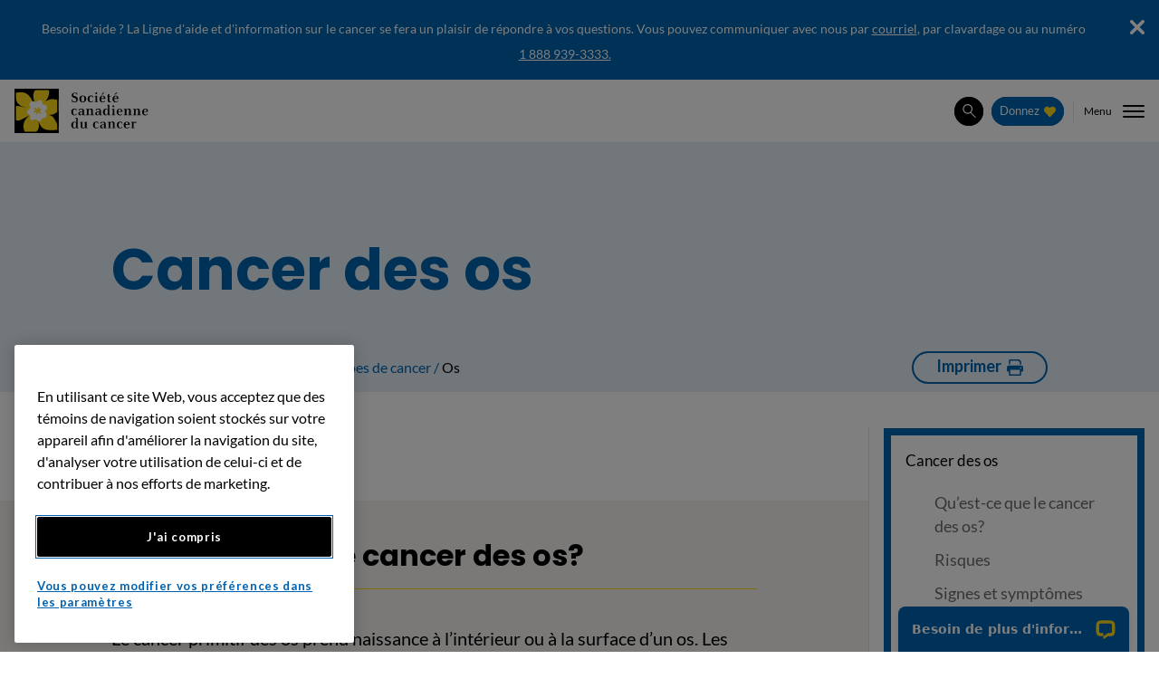

--- FILE ---
content_type: text/html; charset=utf-8
request_url: https://cancer.ca/fr/cancer-information/cancer-types/bone
body_size: 135284
content:



<!DOCTYPE html>
<html lang="fr">
<head>
    <meta charset="utf-8" />
    <meta name="viewport" content="width=device-width, initial-scale=1, shrink-to-fit=no" />
    <meta http-equiv="X-UA-Compatible" content="IE=edge" />
    <meta name="author" content="Canadian Cancer Society / Société canadienne du cancer" />


    

    <title>Cancer des os | Société canadienne du cancer</title>





    <link rel="canonical" href="https://cancer.ca/fr/cancer-information/cancer-types/bone"/>

        <link rel="alternate" href="https://cancer.ca/en/cancer-information/cancer-types/bone" hreflang="en"/>
        <link rel="alternate" href="https://cancer.ca/fr/cancer-information/cancer-types/bone" hreflang="fr"/>

<link rel="apple-touch-icon" sizes="180x180" href="https://cdn.cancer.ca/assets/img/favicon/apple-touch-icon.png?v=638918499180000000">
<link rel="icon" type="image/png" sizes="32x32" href="https://cdn.cancer.ca/assets/img/favicon/favicon-32x32.png?v=638918499180000000">
<link rel="icon" type="image/png" sizes="16x16" href="https://cdn.cancer.ca/assets/img/favicon/favicon-16x16.png?v=638918499180000000">
<link rel="manifest" href="/assets/img/favicon/site.webmanifest?v=638918499180000000">
<link rel="mask-icon" href="https://cdn.cancer.ca/assets/img/favicon/safari-pinned-tab.svg?v=638918499180000000" color="#fadd4b">
<link rel="shortcut icon" href="https://cdn.cancer.ca/assets/img/favicon/favicon.ico?v=638918499180000000">
<meta name="msapplication-TileColor" content="#000000">
<meta name="msapplication-config" content="https://cdn.cancer.ca/assets/img/favicon/browserconfig.xml?v=638918499180000000">
<meta name="theme-color" content="#ffffff">

    <meta property="fb:app_id" content="188243403135">
    <meta property="og:url" content="https://cancer.ca/fr/cancer-information/cancer-types/bone">
    <meta property="og:type" content="website">
    <meta property="og:title" content="Cancer des os">
    <meta property="og:site_name" content="Soci&#233;t&#233; canadienne du cancer">
    <meta property="og:locale" content="fr">

    <meta name="twitter:card" content="summary">
    <meta name="twitter:site" content="@societeducancer">
    <meta name="twitter:url" content="https://cancer.ca/fr/cancer-information/cancer-types/bone">
    <meta name="twitter:title" content="Cancer des os">


<script nonce="352b29aefdcf47b580b1ba0cd8e29a00" type="application/ld+json">
   {"signOrSymptom":[],"possibleTreatment":[],"@context":"https://schema.org","@type":"MedicalCondition","name":"Cancer des os","alternateName":"","description":null,"image":null}
</script>


        <script nonce="352b29aefdcf47b580b1ba0cd8e29a00" data-custom-metadata='{"contentIdKey" : "permanentid" , "contentLanguage" : "fr" , "contentIdValue" : "3A5869877DDF4E3CA65093D18FF56923" , "anonymous" : true}' data-coveo-analytics-endpoint="/coveo/rest/ua">
            (function () {
                const customMetaData = document.currentScript.getAttribute('data-custom-metadata');
                const coveoAnalyticsEndpoint = document.currentScript.getAttribute('data-coveo-analytics-endpoint');

                // Code snippet to load and log page view analytics.
                // Imported from https://github.com/coveo/coveo.analytics.js
                (function (c, o, v, e, O, u, a) {
                    a = 'coveoua'; c[a] = c[a] || function () { (c[a].q = c[a].q || []).push(arguments) };
                    c[a].t = Date.now(); u = o.createElement(v); u.async = 1; u.src = e;
                    O = o.getElementsByTagName(v)[0]; O.parentNode.insertBefore(u, O)
                })(window, document, 'script', 'https://static.cloud.coveo.com/coveo.analytics.js/2/coveoua.js');

                document.addEventListener("CoveoSearchEndpointInitialized", function () {
                    var accessToken = Coveo && Coveo.SearchEndpoint && Coveo.SearchEndpoint.defaultEndpoint && Coveo.SearchEndpoint.defaultEndpoint.accessToken
                        ? Coveo.SearchEndpoint.defaultEndpoint.accessToken.token
                        : "";

                    var customMetadata = customMetaData;

                    if (typeof (CoveoForSitecoreUserContext) !== "undefined") {
                        customMetadata["customData"] = {};
                        var currentContext = CoveoForSitecoreUserContext.handler.getContext();
                        Object.keys(currentContext).forEach(function (key) {
                            customMetadata["customData"]["context_" + key] = currentContext[key];
                        });
                    }

                    coveoua('onLoad', function () {
                        Object.defineProperty(coveoanalytics.CoveoAnalyticsClient.prototype, 'baseUrl', { get() { return coveoAnalyticsEndpoint + "/v15" } });
                        coveoua('init', accessToken);
                        coveoua('send', 'view', customMetadata);
                    });
                });
            })();
        </script>


    <link rel="stylesheet" href="/assets/css/main.css?v=2511263" />
    
    
    
<meta name="VIcurrentDateTime" content="639049819472582160" />
<meta name="VirtualFolder" content="/" />
<script nonce="352b29aefdcf47b580b1ba0cd8e29a00" type="text/javascript" src="/layouts/system/VisitorIdentification.js" integrity="sha256-GPHAUBEtDyoGZCqZBCAuZNus/67AMlzTFFF6Ima2xIo=" crossorigin="anonymous"></script>

            <script nonce="352b29aefdcf47b580b1ba0cd8e29a00">(function (w, d, s, l, i) { w[l] = w[l] || []; w[l].push({ 'gtm.start': new Date().getTime(), event: 'gtm.js' }); var f = d.getElementsByTagName(s)[0], j = d.createElement(s), dl = l != 'dataLayer' ? '&l=' + l : ''; j.async = true; j.src = 'https://www.googletagmanager.com/gtm.js?id=' + i + dl; f.parentNode.insertBefore(j, f); })(window, document, 'script', 'dataLayer', 'GTM-MZN22PD');</script>

        <script nonce="352b29aefdcf47b580b1ba0cd8e29a00" data-ot-ignore>(function (w, d, s, n, a) { if (!w[n]) { var l = 'call,catch,on,once,set,then,track'.split(','), i, o = function (n) { return 'function' == typeof n ? o.l.push([arguments]) && o : function () { return o.l.push([n, arguments]) && o } }, t = d.getElementsByTagName(s)[0], j = d.createElement(s); j.async = !0; j.src = 'https://cdn.fundraiseup.com/widget/' + a; t.parentNode.insertBefore(j, t); o.s = Date.now(); o.v = 4; o.h = w.location.href; o.l = []; for (i = 0; i < 7; i++) { o[l[i]] = o(l[i]); w[n] = o; } } })(window, document, 'script', 'FundraiseUp', 'APZMZAGU');</script>

</head>
<body>
        <!-- 1 -->
            <noscript>
            <iframe title="google tag manager" src="https://www.googletagmanager.com/ns.html?id=GTM-MZN22PD" height="0" width="0" style="display: none; visibility: hidden"></iframe>
        </noscript>

    <div id="app">
        
        <div class="page page--cancer page--print">
            <!-- BEGIN NOINDEX -->
            



<the-site-header inline-template>
    <header class="site-header theme--white" @click.stop @keydown.esc="closeAll" :class="{ 'has-open-menu': isMenuOpened }">
        <a class="site-header__skip theme--yellow" href="#main-content">Passer au contenu principal</a>
        <div class="sitecling" ref="siteclingContent" @click="closeSiteclingPanel" :style="{ display: isOverlayVisible ? 'none' : '' }">
                <site-cling alertclosingbutton="alertclosingbutton"
                            cookieexpiration="3/1/2026 5:00:00 AM"
                            cookiename="sitecling_cih"
                            siteclingmessage="&lt;p style=&quot;text-align: center;&quot;&gt;&lt;small&gt;Besoin d&#39;aide ? La Ligne d&#39;aide et d&#39;information sur le cancer se fera un plaisir de r&amp;eacute;pondre &amp;agrave; vos questions. Vous pouvez communiquer avec nous par &lt;a href=&quot;https://cancer.ca/fr/contact-us/cancer-information-and-support?clickedElement=sitecling&quot;&gt;courriel&lt;/a&gt;, par clavardage ou au num&amp;eacute;ro &amp;nbsp;&lt;span itemprop=&quot;telephone&quot;&gt;&lt;a href=&quot;tel:18889393333&quot;&gt;1&amp;nbsp;888 939-3333.&lt;/a&gt;&lt;/span&gt;&lt;/small&gt;&lt;/p&gt;"
                            siteclingtheme="theme--blue"
                            partialpath="/fr/cancer-information/cancer-types/bone"
                            tracking-cookie="?clickedElement=sitecling_cih_/fr/cancer-information/cancer-types/bone">
                </site-cling>
        </div>
        <div class="site-header__overlay" :class="{ 'is-visible': isOverlayVisible }"></div>
        <div class="site-header__container">
                <a class="site-header__logo" href="/fr/"><img src="https://cdn.cancer.ca/-/media/project/cancer/logos/ccs-logo-fr.svg?iar=0&amp;rev=057739fba72b45c69bf5c0753f4ee9f6&amp;hash=16A8C4A2D0E1D07AF88A33F49E6C1636" class="logo" alt="Logo de la Société canadienne du cancer" /></a>
            <nav ref="mainMenu" aria-label="Main" class="main-menu" :class="{ 'is-opened': isMenuOpened, 'is-submenu-opened' : openedSubmenu != null }">
                <div class="main-menu__wrapper">
                    <div class="main-menu__content">
                        


<ul id="main-menu__list" class="main-menu__list">

        <li class="main-menu__item">
                <button aria-controls="EAB3AEDBEC454E148516FB0AE5248CEC-submenu"
                        :aria-expanded="openedSubmenu === 'EAB3AEDBEC454E148516FB0AE5248CEC'"
                        aria-haspopup="true"
                        class="main-menu__link main-menu__link--current"
                        @click="toggleSubmenu($event, 'EAB3AEDBEC454E148516FB0AE5248CEC')"
                        @keydown.shift.tab="mainMenuFirstLinkShiftTab">
                    <svg class="main-menu__chevron" xmlns="http://www.w3.org/2000/svg" viewBox="0 0 36.7 61"><path d="M36.7 30.5c0 .9-.4 1.7-1 2.3L5.1 60.2c-1.3 1.1-3.2 1-4.3-.3-1.1-1.3-1-3.1.2-4.3l28-25.2L1 5.3C-.2 4.2-.3 2.3.8 1S3.9-.4 5.1.8l30.6 27.5c.6.5 1 1.3 1 2.2z" /></svg>
                    <span class="main-menu__link__text">Information sur le cancer</span>
                </button>
                <div id="EAB3AEDBEC454E148516FB0AE5248CEC-submenu" class="submenu theme--yellow" :class="{'is-opened': openedSubmenu === 'EAB3AEDBEC454E148516FB0AE5248CEC'}">
                    <div class="submenu__content">
                        <button @click="closeSubmenu()" @keydown.shift.tab="closeSubmenu()" class="submenu__back">
                            <svg class="submenu__arrow" xmlns="http://www.w3.org/2000/svg" viewBox="0 0 30 30"><path d="M15 30l2.6-2.6L7.2 16.9H30v-3.8H7.2L17.6 2.6 15 0 0 15l15 15z" /></svg>
                            Retour
                        </button>
                        <em class="tagline">Information sur le cancer</em>
                        <ul class="submenu__list">
                                <li class="submenu__item">
                                        <a aria-current="page"
                                           class="submenu__link submenu__link--current"
                                           href="/fr/cancer-information/cancer-types">
                                            Types de cancer
                                            <svg xmlns="http://www.w3.org/2000/svg" viewBox="0 0 30 30"><path d="M30 15L15 0l-2.6 2.6 10.5 10.5H0v3.8h22.8L12.4 27.4 15 30l15-15z" /></svg>
                                        </a>
                                </li>
                                <li class="submenu__item">
                                        <a
                                           class="submenu__link"
                                           href="/fr/cancer-information/what-is-cancer">
                                            Qu'est-ce que le cancer?
                                            <svg xmlns="http://www.w3.org/2000/svg" viewBox="0 0 30 30"><path d="M30 15L15 0l-2.6 2.6 10.5 10.5H0v3.8h22.8L12.4 27.4 15 30l15-15z" /></svg>
                                        </a>
                                </li>
                                <li class="submenu__item">
                                        <a
                                           class="submenu__link"
                                           href="/fr/cancer-information/resources">
                                            Ressources
                                            <svg xmlns="http://www.w3.org/2000/svg" viewBox="0 0 30 30"><path d="M30 15L15 0l-2.6 2.6 10.5 10.5H0v3.8h22.8L12.4 27.4 15 30l15-15z" /></svg>
                                        </a>
                                </li>
                                <li class="submenu__item">
                                        <a
                                           class="submenu__link"
                                           href="/fr/cancer-information/reduce-your-risk">
                                            Réduisez votre risque
                                            <svg xmlns="http://www.w3.org/2000/svg" viewBox="0 0 30 30"><path d="M30 15L15 0l-2.6 2.6 10.5 10.5H0v3.8h22.8L12.4 27.4 15 30l15-15z" /></svg>
                                        </a>
                                </li>
                                <li class="submenu__item">
                                        <a
                                           class="submenu__link"
                                           href="/fr/cancer-information/find-cancer-early">
                                            Détection précoce du cancer
                                            <svg xmlns="http://www.w3.org/2000/svg" viewBox="0 0 30 30"><path d="M30 15L15 0l-2.6 2.6 10.5 10.5H0v3.8h22.8L12.4 27.4 15 30l15-15z" /></svg>
                                        </a>
                                </li>
                                <li class="submenu__item">
                                        <a
                                           class="submenu__link"
                                           href="/fr/cancer-information/resources/glossary">
                                            Lexique
                                            <svg xmlns="http://www.w3.org/2000/svg" viewBox="0 0 30 30"><path d="M30 15L15 0l-2.6 2.6 10.5 10.5H0v3.8h22.8L12.4 27.4 15 30l15-15z" /></svg>
                                        </a>
                                </li>
                        </ul>
                    </div>
                        <a href="/fr/cancer-information" class="submenu__all" @keydown.tab="tryCloseSubmenu">
                            <span class="submenu__all__content"><span class="submenu__all__highlight">Voir toutes les informations sur le cancer</span></span>
                            <svg xmlns="http://www.w3.org/2000/svg" viewBox="0 0 30 30"><path d="M30 15L15 0l-2.6 2.6 10.5 10.5H0v3.8h22.8L12.4 27.4 15 30l15-15z" /></svg>
                        </a>
                </div>
        </li>
        <li class="main-menu__item">
                <button aria-controls="381CA1C0C7E7464484FA531F32E95D72-submenu"
                        :aria-expanded="openedSubmenu === '381CA1C0C7E7464484FA531F32E95D72'"
                        aria-haspopup="true"
                        class="main-menu__link"
                        @click="toggleSubmenu($event, '381CA1C0C7E7464484FA531F32E95D72')"
                        @keydown.shift.tab="mainMenuLinkShiftTab">
                    <svg class="main-menu__chevron" xmlns="http://www.w3.org/2000/svg" viewBox="0 0 36.7 61"><path d="M36.7 30.5c0 .9-.4 1.7-1 2.3L5.1 60.2c-1.3 1.1-3.2 1-4.3-.3-1.1-1.3-1-3.1.2-4.3l28-25.2L1 5.3C-.2 4.2-.3 2.3.8 1S3.9-.4 5.1.8l30.6 27.5c.6.5 1 1.3 1 2.2z" /></svg>
                    <span class="main-menu__link__text">Traitements</span>
                </button>
                <div id="381CA1C0C7E7464484FA531F32E95D72-submenu" class="submenu theme--yellow" :class="{'is-opened': openedSubmenu === '381CA1C0C7E7464484FA531F32E95D72'}">
                    <div class="submenu__content">
                        <button @click="closeSubmenu()" @keydown.shift.tab="closeSubmenu()" class="submenu__back">
                            <svg class="submenu__arrow" xmlns="http://www.w3.org/2000/svg" viewBox="0 0 30 30"><path d="M15 30l2.6-2.6L7.2 16.9H30v-3.8H7.2L17.6 2.6 15 0 0 15l15 15z" /></svg>
                            Retour
                        </button>
                        <em class="tagline">Traitements</em>
                        <ul class="submenu__list">
                                <li class="submenu__item">
                                        <a
                                           class="submenu__link"
                                           href="/fr/treatments/treatment-types">
                                            Types de traitements
                                            <svg xmlns="http://www.w3.org/2000/svg" viewBox="0 0 30 30"><path d="M30 15L15 0l-2.6 2.6 10.5 10.5H0v3.8h22.8L12.4 27.4 15 30l15-15z" /></svg>
                                        </a>
                                </li>
                                <li class="submenu__item">
                                        <a
                                           class="submenu__link"
                                           href="/fr/treatments/tests-and-procedures">
                                            Tests et interventions
                                            <svg xmlns="http://www.w3.org/2000/svg" viewBox="0 0 30 30"><path d="M30 15L15 0l-2.6 2.6 10.5 10.5H0v3.8h22.8L12.4 27.4 15 30l15-15z" /></svg>
                                        </a>
                                </li>
                                <li class="submenu__item">
                                        <a
                                           class="submenu__link"
                                           href="/fr/treatments/clinical-trials">
                                            Essais cliniques
                                            <svg xmlns="http://www.w3.org/2000/svg" viewBox="0 0 30 30"><path d="M30 15L15 0l-2.6 2.6 10.5 10.5H0v3.8h22.8L12.4 27.4 15 30l15-15z" /></svg>
                                        </a>
                                </li>
                                <li class="submenu__item">
                                        <a
                                           class="submenu__link"
                                           href="/fr/treatments/complementary-therapies">
                                            Thérapies complémentaires
                                            <svg xmlns="http://www.w3.org/2000/svg" viewBox="0 0 30 30"><path d="M30 15L15 0l-2.6 2.6 10.5 10.5H0v3.8h22.8L12.4 27.4 15 30l15-15z" /></svg>
                                        </a>
                                </li>
                                <li class="submenu__item">
                                        <a
                                           class="submenu__link"
                                           href="/fr/treatments/side-effects">
                                            Effets secondaires
                                            <svg xmlns="http://www.w3.org/2000/svg" viewBox="0 0 30 30"><path d="M30 15L15 0l-2.6 2.6 10.5 10.5H0v3.8h22.8L12.4 27.4 15 30l15-15z" /></svg>
                                        </a>
                                </li>
                        </ul>
                    </div>
                        <a href="/fr/treatments" class="submenu__all" @keydown.tab="tryCloseSubmenu">
                            <span class="submenu__all__content"><span class="submenu__all__highlight">Voir tous les traitements</span></span>
                            <svg xmlns="http://www.w3.org/2000/svg" viewBox="0 0 30 30"><path d="M30 15L15 0l-2.6 2.6 10.5 10.5H0v3.8h22.8L12.4 27.4 15 30l15-15z" /></svg>
                        </a>
                </div>
        </li>
        <li class="main-menu__item">
                <button aria-controls="03D89B4391AC43E191C81C10F349C337-submenu"
                        :aria-expanded="openedSubmenu === '03D89B4391AC43E191C81C10F349C337'"
                        aria-haspopup="true"
                        class="main-menu__link"
                        @click="toggleSubmenu($event, '03D89B4391AC43E191C81C10F349C337')"
                        @keydown.shift.tab="mainMenuLinkShiftTab">
                    <svg class="main-menu__chevron" xmlns="http://www.w3.org/2000/svg" viewBox="0 0 36.7 61"><path d="M36.7 30.5c0 .9-.4 1.7-1 2.3L5.1 60.2c-1.3 1.1-3.2 1-4.3-.3-1.1-1.3-1-3.1.2-4.3l28-25.2L1 5.3C-.2 4.2-.3 2.3.8 1S3.9-.4 5.1.8l30.6 27.5c.6.5 1 1.3 1 2.2z" /></svg>
                    <span class="main-menu__link__text">Vivre avec le cancer</span>
                </button>
                <div id="03D89B4391AC43E191C81C10F349C337-submenu" class="submenu theme--yellow" :class="{'is-opened': openedSubmenu === '03D89B4391AC43E191C81C10F349C337'}">
                    <div class="submenu__content">
                        <button @click="closeSubmenu()" @keydown.shift.tab="closeSubmenu()" class="submenu__back">
                            <svg class="submenu__arrow" xmlns="http://www.w3.org/2000/svg" viewBox="0 0 30 30"><path d="M15 30l2.6-2.6L7.2 16.9H30v-3.8H7.2L17.6 2.6 15 0 0 15l15 15z" /></svg>
                            Retour
                        </button>
                        <em class="tagline">Vivre avec le cancer</em>
                        <ul class="submenu__list">
                                <li class="submenu__item">
                                        <a
                                           class="submenu__link"
                                           href="/fr/living-with-cancer/coping-with-changes">
                                            S'adapter au cancer
                                            <svg xmlns="http://www.w3.org/2000/svg" viewBox="0 0 30 30"><path d="M30 15L15 0l-2.6 2.6 10.5 10.5H0v3.8h22.8L12.4 27.4 15 30l15-15z" /></svg>
                                        </a>
                                </li>
                                <li class="submenu__item">
                                        <a
                                           class="submenu__link"
                                           href="/fr/living-with-cancer/life-after-treatment">
                                            Après la fin du traitement
                                            <svg xmlns="http://www.w3.org/2000/svg" viewBox="0 0 30 30"><path d="M30 15L15 0l-2.6 2.6 10.5 10.5H0v3.8h22.8L12.4 27.4 15 30l15-15z" /></svg>
                                        </a>
                                </li>
                                <li class="submenu__item">
                                        <a
                                           class="submenu__link"
                                           href="/fr/living-with-cancer/advanced-cancer">
                                            Cancer avancé
                                            <svg xmlns="http://www.w3.org/2000/svg" viewBox="0 0 30 30"><path d="M30 15L15 0l-2.6 2.6 10.5 10.5H0v3.8h22.8L12.4 27.4 15 30l15-15z" /></svg>
                                        </a>
                                </li>
                                <li class="submenu__item">
                                        <a
                                           class="submenu__link"
                                           href="/fr/living-with-cancer/your-child-has-cancer">
                                            Quand votre enfant a le cancer
                                            <svg xmlns="http://www.w3.org/2000/svg" viewBox="0 0 30 30"><path d="M30 15L15 0l-2.6 2.6 10.5 10.5H0v3.8h22.8L12.4 27.4 15 30l15-15z" /></svg>
                                        </a>
                                </li>
                                <li class="submenu__item">
                                        <a
                                           class="submenu__link"
                                           href="/fr/living-with-cancer/helping-someone-with-cancer">
                                            Aider une personne atteinte
                                            <svg xmlns="http://www.w3.org/2000/svg" viewBox="0 0 30 30"><path d="M30 15L15 0l-2.6 2.6 10.5 10.5H0v3.8h22.8L12.4 27.4 15 30l15-15z" /></svg>
                                        </a>
                                </li>
                                <li class="submenu__item">
                                        <a
                                           class="submenu__link"
                                           href="/fr/living-with-cancer/how-we-can-help">
                                            Ce que nous pouvons faire pour vous
                                            <svg xmlns="http://www.w3.org/2000/svg" viewBox="0 0 30 30"><path d="M30 15L15 0l-2.6 2.6 10.5 10.5H0v3.8h22.8L12.4 27.4 15 30l15-15z" /></svg>
                                        </a>
                                </li>
                        </ul>
                    </div>
                        <a href="/fr/living-with-cancer" class="submenu__all" @keydown.tab="tryCloseSubmenu">
                            <span class="submenu__all__content"><span class="submenu__all__highlight">Voir tout sur comment vivre avec le cancer</span></span>
                            <svg xmlns="http://www.w3.org/2000/svg" viewBox="0 0 30 30"><path d="M30 15L15 0l-2.6 2.6 10.5 10.5H0v3.8h22.8L12.4 27.4 15 30l15-15z" /></svg>
                        </a>
                </div>
        </li>
        <li class="main-menu__item">
                <button aria-controls="EC94C0D5E8A54B9D913B14F081CE6DFC-submenu"
                        :aria-expanded="openedSubmenu === 'EC94C0D5E8A54B9D913B14F081CE6DFC'"
                        aria-haspopup="true"
                        class="main-menu__link"
                        @click="toggleSubmenu($event, 'EC94C0D5E8A54B9D913B14F081CE6DFC')"
                        @keydown.shift.tab="mainMenuLinkShiftTab">
                    <svg class="main-menu__chevron" xmlns="http://www.w3.org/2000/svg" viewBox="0 0 36.7 61"><path d="M36.7 30.5c0 .9-.4 1.7-1 2.3L5.1 60.2c-1.3 1.1-3.2 1-4.3-.3-1.1-1.3-1-3.1.2-4.3l28-25.2L1 5.3C-.2 4.2-.3 2.3.8 1S3.9-.4 5.1.8l30.6 27.5c.6.5 1 1.3 1 2.2z" /></svg>
                    <span class="main-menu__link__text">Recherche</span>
                </button>
                <div id="EC94C0D5E8A54B9D913B14F081CE6DFC-submenu" class="submenu theme--yellow" :class="{'is-opened': openedSubmenu === 'EC94C0D5E8A54B9D913B14F081CE6DFC'}">
                    <div class="submenu__content">
                        <button @click="closeSubmenu()" @keydown.shift.tab="closeSubmenu()" class="submenu__back">
                            <svg class="submenu__arrow" xmlns="http://www.w3.org/2000/svg" viewBox="0 0 30 30"><path d="M15 30l2.6-2.6L7.2 16.9H30v-3.8H7.2L17.6 2.6 15 0 0 15l15 15z" /></svg>
                            Retour
                        </button>
                        <em class="tagline">Recherche</em>
                        <ul class="submenu__list">
                                <li class="submenu__item">
                                        <a
                                           class="submenu__link"
                                           href="/fr/research/our-impact">
                                            Impact de nos recherches
                                            <svg xmlns="http://www.w3.org/2000/svg" viewBox="0 0 30 30"><path d="M30 15L15 0l-2.6 2.6 10.5 10.5H0v3.8h22.8L12.4 27.4 15 30l15-15z" /></svg>
                                        </a>
                                </li>
                                <li class="submenu__item">
                                        <a
                                           class="submenu__link"
                                           href="/fr/research/our-research-strategy">
                                            Notre stratégie de recherche
                                            <svg xmlns="http://www.w3.org/2000/svg" viewBox="0 0 30 30"><path d="M30 15L15 0l-2.6 2.6 10.5 10.5H0v3.8h22.8L12.4 27.4 15 30l15-15z" /></svg>
                                        </a>
                                </li>
                                <li class="submenu__item">
                                        <a
                                           class="submenu__link"
                                           href="/fr/research/cancer-statistics">
                                            Statistiques sur le cancer
                                            <svg xmlns="http://www.w3.org/2000/svg" viewBox="0 0 30 30"><path d="M30 15L15 0l-2.6 2.6 10.5 10.5H0v3.8h22.8L12.4 27.4 15 30l15-15z" /></svg>
                                        </a>
                                </li>
                                <li class="submenu__item">
                                        <a
                                           class="submenu__link"
                                           href="/fr/research/understanding-cancer-research">
                                            Comprendre la recherche sur le cancer
                                            <svg xmlns="http://www.w3.org/2000/svg" viewBox="0 0 30 30"><path d="M30 15L15 0l-2.6 2.6 10.5 10.5H0v3.8h22.8L12.4 27.4 15 30l15-15z" /></svg>
                                        </a>
                                </li>
                                <li class="submenu__item">
                                        <a
                                           class="submenu__link"
                                           href="/fr/research/for-researchers">
                                            Pour les chercheurs
                                            <svg xmlns="http://www.w3.org/2000/svg" viewBox="0 0 30 30"><path d="M30 15L15 0l-2.6 2.6 10.5 10.5H0v3.8h22.8L12.4 27.4 15 30l15-15z" /></svg>
                                        </a>
                                </li>
                                <li class="submenu__item">
                                        <a
                                           class="submenu__link"
                                           href="/fr/research/centre-for-cancer-prevention-and-support">
                                            Centre de prévention et de soutien pour le cancer
                                            <svg xmlns="http://www.w3.org/2000/svg" viewBox="0 0 30 30"><path d="M30 15L15 0l-2.6 2.6 10.5 10.5H0v3.8h22.8L12.4 27.4 15 30l15-15z" /></svg>
                                        </a>
                                </li>
                        </ul>
                    </div>
                        <a href="/fr/research" class="submenu__all" @keydown.tab="tryCloseSubmenu">
                            <span class="submenu__all__content"><span class="submenu__all__highlight">Voir tout sur la recherche</span></span>
                            <svg xmlns="http://www.w3.org/2000/svg" viewBox="0 0 30 30"><path d="M30 15L15 0l-2.6 2.6 10.5 10.5H0v3.8h22.8L12.4 27.4 15 30l15-15z" /></svg>
                        </a>
                </div>
        </li>
        <li class="main-menu__item">
                <button aria-controls="E2F9C77DE5584B5D8793A4AC3F7795C9-submenu"
                        :aria-expanded="openedSubmenu === 'E2F9C77DE5584B5D8793A4AC3F7795C9'"
                        aria-haspopup="true"
                        class="main-menu__link"
                        @click="toggleSubmenu($event, 'E2F9C77DE5584B5D8793A4AC3F7795C9')"
                        @keydown.shift.tab="mainMenuLinkShiftTab">
                    <svg class="main-menu__chevron" xmlns="http://www.w3.org/2000/svg" viewBox="0 0 36.7 61"><path d="M36.7 30.5c0 .9-.4 1.7-1 2.3L5.1 60.2c-1.3 1.1-3.2 1-4.3-.3-1.1-1.3-1-3.1.2-4.3l28-25.2L1 5.3C-.2 4.2-.3 2.3.8 1S3.9-.4 5.1.8l30.6 27.5c.6.5 1 1.3 1 2.2z" /></svg>
                    <span class="main-menu__link__text">S&#39;impliquer</span>
                </button>
                <div id="E2F9C77DE5584B5D8793A4AC3F7795C9-submenu" class="submenu theme--yellow" :class="{'is-opened': openedSubmenu === 'E2F9C77DE5584B5D8793A4AC3F7795C9'}">
                    <div class="submenu__content">
                        <button @click="closeSubmenu()" @keydown.shift.tab="closeSubmenu()" class="submenu__back">
                            <svg class="submenu__arrow" xmlns="http://www.w3.org/2000/svg" viewBox="0 0 30 30"><path d="M15 30l2.6-2.6L7.2 16.9H30v-3.8H7.2L17.6 2.6 15 0 0 15l15 15z" /></svg>
                            Retour
                        </button>
                        <em class="tagline">S&#39;impliquer</em>
                        <ul class="submenu__list">
                                <li class="submenu__item">
                                        <a
                                           class="submenu__link"
                                           href="/fr/get-involved/volunteer">
                                            Devenir bénévole
                                            <svg xmlns="http://www.w3.org/2000/svg" viewBox="0 0 30 30"><path d="M30 15L15 0l-2.6 2.6 10.5 10.5H0v3.8h22.8L12.4 27.4 15 30l15-15z" /></svg>
                                        </a>
                                </li>
                                <li class="submenu__item">
                                        <a
                                           class="submenu__link"
                                           href="/fr/get-involved/our-events">
                                            Participer à un événement
                                            <svg xmlns="http://www.w3.org/2000/svg" viewBox="0 0 30 30"><path d="M30 15L15 0l-2.6 2.6 10.5 10.5H0v3.8h22.8L12.4 27.4 15 30l15-15z" /></svg>
                                        </a>
                                </li>
                                <li class="submenu__item">
                                        <a
                                           class="submenu__link"
                                           href="/fr/get-involved/fundraise">
                                            Collecter des fonds
                                            <svg xmlns="http://www.w3.org/2000/svg" viewBox="0 0 30 30"><path d="M30 15L15 0l-2.6 2.6 10.5 10.5H0v3.8h22.8L12.4 27.4 15 30l15-15z" /></svg>
                                        </a>
                                </li>
                                <li class="submenu__item">
                                        <a
                                           class="submenu__link"
                                           href="/fr/get-involved/advocacy">
                                            Contribuer à défendre l’intérêt public
                                            <svg xmlns="http://www.w3.org/2000/svg" viewBox="0 0 30 30"><path d="M30 15L15 0l-2.6 2.6 10.5 10.5H0v3.8h22.8L12.4 27.4 15 30l15-15z" /></svg>
                                        </a>
                                </li>
                                <li class="submenu__item">
                                        <a
                                           class="submenu__link"
                                           href="/fr/get-involved/partnerships">
                                            Devenir partenaire
                                            <svg xmlns="http://www.w3.org/2000/svg" viewBox="0 0 30 30"><path d="M30 15L15 0l-2.6 2.6 10.5 10.5H0v3.8h22.8L12.4 27.4 15 30l15-15z" /></svg>
                                        </a>
                                </li>
                        </ul>
                    </div>
                        <a href="/fr/get-involved" class="submenu__all" @keydown.tab="tryCloseSubmenu">
                            <span class="submenu__all__content"><span class="submenu__all__highlight">Voir comment s'impliquer</span></span>
                            <svg xmlns="http://www.w3.org/2000/svg" viewBox="0 0 30 30"><path d="M30 15L15 0l-2.6 2.6 10.5 10.5H0v3.8h22.8L12.4 27.4 15 30l15-15z" /></svg>
                        </a>
                </div>
        </li>
        <li class="main-menu__item">
                <button aria-controls="73905CC5B2D8459AB633841E4CD799C1-submenu"
                        :aria-expanded="openedSubmenu === '73905CC5B2D8459AB633841E4CD799C1'"
                        aria-haspopup="true"
                        class="main-menu__link"
                        @click="toggleSubmenu($event, '73905CC5B2D8459AB633841E4CD799C1')"
                        @keydown.shift.tab="mainMenuLinkShiftTab">
                    <svg class="main-menu__chevron" xmlns="http://www.w3.org/2000/svg" viewBox="0 0 36.7 61"><path d="M36.7 30.5c0 .9-.4 1.7-1 2.3L5.1 60.2c-1.3 1.1-3.2 1-4.3-.3-1.1-1.3-1-3.1.2-4.3l28-25.2L1 5.3C-.2 4.2-.3 2.3.8 1S3.9-.4 5.1.8l30.6 27.5c.6.5 1 1.3 1 2.2z" /></svg>
                    <span class="main-menu__link__text">Comment donner</span>
                </button>
                <div id="73905CC5B2D8459AB633841E4CD799C1-submenu" class="submenu theme--yellow" :class="{'is-opened': openedSubmenu === '73905CC5B2D8459AB633841E4CD799C1'}">
                    <div class="submenu__content">
                        <button @click="closeSubmenu()" @keydown.shift.tab="closeSubmenu()" class="submenu__back">
                            <svg class="submenu__arrow" xmlns="http://www.w3.org/2000/svg" viewBox="0 0 30 30"><path d="M15 30l2.6-2.6L7.2 16.9H30v-3.8H7.2L17.6 2.6 15 0 0 15l15 15z" /></svg>
                            Retour
                        </button>
                        <em class="tagline">Comment donner</em>
                        <ul class="submenu__list">
                                <li class="submenu__item">
                                        <a
                                           class="submenu__link"
                                           href="/fr/ways-to-give/personal-donation">
                                            Faire un don
                                            <svg xmlns="http://www.w3.org/2000/svg" viewBox="0 0 30 30"><path d="M30 15L15 0l-2.6 2.6 10.5 10.5H0v3.8h22.8L12.4 27.4 15 30l15-15z" /></svg>
                                        </a>
                                </li>
                                <li class="submenu__item">
                                        <a
                                           class="submenu__link"
                                           href="/fr/ways-to-give/corporate-giving">
                                            Dons d'entreprise
                                            <svg xmlns="http://www.w3.org/2000/svg" viewBox="0 0 30 30"><path d="M30 15L15 0l-2.6 2.6 10.5 10.5H0v3.8h22.8L12.4 27.4 15 30l15-15z" /></svg>
                                        </a>
                                </li>
                                <li class="submenu__item">
                                        <a
                                           class="submenu__link"
                                           href="/fr/ways-to-give/how-your-donation-helps">
                                            À quoi servent vos dons
                                            <svg xmlns="http://www.w3.org/2000/svg" viewBox="0 0 30 30"><path d="M30 15L15 0l-2.6 2.6 10.5 10.5H0v3.8h22.8L12.4 27.4 15 30l15-15z" /></svg>
                                        </a>
                                </li>
                                <li class="submenu__item">
                                        <a
                                           class="submenu__link"
                                           href="/fr/ways-to-give/planned-and-leadership-giving">
                                            Dons planifiés et exemplaires
                                            <svg xmlns="http://www.w3.org/2000/svg" viewBox="0 0 30 30"><path d="M30 15L15 0l-2.6 2.6 10.5 10.5H0v3.8h22.8L12.4 27.4 15 30l15-15z" /></svg>
                                        </a>
                                </li>
                                <li class="submenu__item">
                                        <a
                                           class="submenu__link"
                                           href="/fr/ways-to-give/shop">
                                            Magasiner
                                            <svg xmlns="http://www.w3.org/2000/svg" viewBox="0 0 30 30"><path d="M30 15L15 0l-2.6 2.6 10.5 10.5H0v3.8h22.8L12.4 27.4 15 30l15-15z" /></svg>
                                        </a>
                                </li>
                                <li class="submenu__item">
                                        <a
                                           class="submenu__link"
                                           href="/fr/ways-to-give/dedicate-your-donation">
                                            Dédiez votre don
                                            <svg xmlns="http://www.w3.org/2000/svg" viewBox="0 0 30 30"><path d="M30 15L15 0l-2.6 2.6 10.5 10.5H0v3.8h22.8L12.4 27.4 15 30l15-15z" /></svg>
                                        </a>
                                </li>
                        </ul>
                    </div>
                        <a href="/fr/ways-to-give" class="submenu__all" @keydown.tab="tryCloseSubmenu">
                            <span class="submenu__all__content"><span class="submenu__all__highlight">Voir comment donner</span></span>
                            <svg xmlns="http://www.w3.org/2000/svg" viewBox="0 0 30 30"><path d="M30 15L15 0l-2.6 2.6 10.5 10.5H0v3.8h22.8L12.4 27.4 15 30l15-15z" /></svg>
                        </a>
                </div>
        </li>
</ul>
                            <a href="/en/cancer-information/cancer-types/bone" class="main-menu__lang">English</a>
                    </div>
                    <a class="call-out call-out--blue" ref="lastMenuItem" href="https://donate.cancer.ca/-/XCSPXDXX?clickedElement=Tribute_MobileButton_CTA&amp;recurring=once " @keydown.tab="focusMenuToggle">
                        <span class="call-out__content">
                            <span class="call-out__text">D&#233;dier un don</span>
                            <svg xmlns="http://www.w3.org/2000/svg" viewBox="0 0 30 30"><path class="donation-inside" d="M26.3 5.2c-2.7-2.9-7.1-2.9-9.9-.3l-.3.3L15 6.3l-1.1-1.2C12.6 3.8 10.7 3 8.8 3S5 3.8 3.7 5.2C.9 8.1.9 12.8 3.7 15.7l10.4 11c.2.3.5.4.8.4s.6-.1.8-.4l.1-.1 10.4-11c2.9-2.8 2.9-7.5.1-10.4z"/><path d="M27.7 4c-3-3.2-8-3.3-11.1-.3l-.3.3L15 5.3 13.8 4c-1.5-1.6-3.6-2.4-5.7-2.4-2.2-.1-4.3.8-5.8 2.4-3.1 3.3-3.1 8.5 0 11.8L14 28.1c.2.3.6.4.9.4s.7-.1.9-.4l.1-.1 11.7-12.3c3.2-3.2 3.2-8.4.1-11.7zm-1.9 10L15 25.2 4.2 14a5.92 5.92 0 0 1 0-8.2c.9-1 2.2-1.6 3.6-1.7H8c1.5 0 2.8.6 3.8 1.7L14 8.1c.2.3.6.4.9.4s.7-.1.9-.4l.1-.1 2.2-2.3c1.9-2.1 5.2-2.3 7.3-.3l.3.3c2.2 2.4 2.2 6 .1 8.3z"/></svg>
                        </span>
                    </a>
                </div>
            </nav>
            <div class="site-header__options">
                    <a href="/en/cancer-information/cancer-types/bone" class="site-header__lang">En</a>
                <button ref="searchButton"
                        aria-controls="site-header-search"
                        :aria-expanded="isSearchOpened"
                        aria-haspopup="true"
                        class="site-header__show-search btn btn--black btn--icon-only"
                        type="button"
                        @click="openSearch">
                    <span class="btn__content">
                        <span class="btn__text">
                            <span class="sr-only">
                                Rechercher
                            </span>
                        </span>
                        <svg xmlns="http://www.w3.org/2000/svg" viewBox="0 0 24 25.1"><path d="M9 18.037c-5 0-9-4-9-9s4-9 9-9 9 4 9 9c0 4.9-4 9-9 9zm0-16c-3.9 0-7 3.1-7 7s3.1 7 7 7 7-3.1 7-7-3.1-7-7-7z"/><path d="M23 25.137c-.3 0-.5-.1-.7-.3l-8.4-8.4c-.4-.4-.4-1 0-1.4.4-.4 1-.4 1.4 0l8.4 8.4c.4.4.4 1 0 1.4-.2.2-.4.3-.7.3z"/></svg>
                    </span>
                </button>

                <a href="https://donate.cancer.ca/-/XCNUFFCX" class="btn btn--blue site-header__donate">
                    <span class="btn__content">
                        <span class="btn__text">
                            Donnez
                        </span>
                        <svg xmlns="http://www.w3.org/2000/svg" viewBox="0 0 30 30"><path class="donation-inside" d="M26.3 5.2c-2.7-2.9-7.1-2.9-9.9-.3l-.3.3L15 6.3l-1.1-1.2C12.6 3.8 10.7 3 8.8 3S5 3.8 3.7 5.2C.9 8.1.9 12.8 3.7 15.7l10.4 11c.2.3.5.4.8.4s.6-.1.8-.4l.1-.1 10.4-11c2.9-2.8 2.9-7.5.1-10.4z"/><path d="M27.7 4c-3-3.2-8-3.3-11.1-.3l-.3.3L15 5.3 13.8 4c-1.5-1.6-3.6-2.4-5.7-2.4-2.2-.1-4.3.8-5.8 2.4-3.1 3.3-3.1 8.5 0 11.8L14 28.1c.2.3.6.4.9.4s.7-.1.9-.4l.1-.1 11.7-12.3c3.2-3.2 3.2-8.4.1-11.7zm-1.9 10L15 25.2 4.2 14a5.92 5.92 0 0 1 0-8.2c.9-1 2.2-1.6 3.6-1.7H8c1.5 0 2.8.6 3.8 1.7L14 8.1c.2.3.6.4.9.4s.7-.1.9-.4l.1-.1 2.2-2.3c1.9-2.1 5.2-2.3 7.3-.3l.3.3c2.2 2.4 2.2 6 .1 8.3z"/></svg>
                    </span>
                </a>

                <span class="site-header__separator"></span>



                <button ref="menuToggle"
                        aria-controls="main-menu__list"
                        :aria-expanded="isMenuOpened"
                        aria-haspopup="true"
                        class="site-header__hamburger"
                        type="button"
                        @click="toggleMenu"
                        @keydown.tab="focusHamburgerToMainMenu"
                        @keydown.shift.tab="focusLastMenuItem">
                    <span class="site-header__hamburger__text" v-text="isMenuOpened ? 'Fermer' : 'Menu'">Menu</span>
                    <span aria-hidden="true" class="hamburger" :class="{ 'is-active': isMenuOpened }">
                        <span class="hamburger__inner"></span>
                    </span>
                </button>
            </div>
            <div class="site-header__search"
                 :class="{ 'is-opened': isSearchOpened }"
                 :tabindex="isSearchOpened ? '0' : '-1'"
                 @keydown.esc="closeSearch(true)">
                <div class="site-header__search__container">
                    <div class="site-header__search__wrapper">
                        <div class="site-header__search__guard" tabindex="0" @focus="closeSearch(true)"></div>

                        <coveo-search-box
    suggestions-label="Suggestions de recherche"
    inline-template>
    <div class="coveo-with-searchbox coveo-with-suggestion">
        <div class="coveo-for-sitecore-search-box-container js-coveo-interface" ref="interface">
            



<script nonce="352b29aefdcf47b580b1ba0cd8e29a00">
    document.addEventListener("CoveoSearchEndpointInitialized", function() {
        var searchboxElement = document.getElementById("site-header-search");
        searchboxElement.addEventListener("CoveoComponentInitialized", function() {
            CoveoForSitecore.initSearchboxIfStandalone(searchboxElement, "/fr/search");
        });
    })
</script>    <div id="site-header-search_container" class="coveo-for-sitecore-search-box-container"
           data-prebind-maximum-age='currentMaximumAge'
>
        <div id="site-header-search"
             class="CoveoSearchbox"
               data-enable-omnibox='true'
  data-prebind-maximum-age='currentMaximumAge'
  data-placeholder='Rechercher sur cancer.ca'
  data-clear-filters-on-new-query='false'
  data-inline='true'
>
            
            
<script nonce="352b29aefdcf47b580b1ba0cd8e29a00" type="text/javascript" data-model-id="site-header-search" data-is-editing="False">
    (function () {
        const modelId = document.currentScript.getAttribute('data-model-id');
        const isEditing = document.currentScript.getAttribute('data-is-editing')
        document.addEventListener("CoveoSearchEndpointInitialized", function() {
            var componentId = modelId;
            var componentElement = document.getElementById(componentId);

            function showError(error) {
                if (isEditing) {
                    document.getElementById(componentId + "_resourcesError").textContent = error;
                } else {
                    console.error(error);
                }
            }

            function areCoveoResourcesIncluded() {
                return typeof (Coveo) !== "undefined";
            }

            if (areCoveoResourcesIncluded()) {
                var event = document.createEvent("CustomEvent");
                event.initEvent("CoveoComponentInitialized", false, true);
                
                setTimeout(function() {
                    componentElement.dispatchEvent(event);
                }, 0);
            } else {
                componentElement.classList.add("invalid");
                showError("The Coveo Resources component must be included in this page.");
            }
        });
    })();
</script>
            <div class="CoveoForSitecoreBindWithUserContext"></div>
            <div class="CoveoForSitecoreExpressions"></div>
            <div class="CoveoForSitecoreConfigureSearchHub" data-sc-search-hub="Main Search Page"></div>
        </div>
        
    </div>

        </div>
    </div>
</coveo-search-box>

                        <button ref="searchClose"
                                class="site-header__search__close"
                                type="button"
                                @click="closeSearch(true)">
                            <svg viewBox="0 0 13 13" xmlns="http://www.w3.org/2000/svg">
                                <path d="M7.881 6.501l4.834-4.834c.38-.38.38-1.001 0-1.381s-1.001-.38-1.381 0L6.5 5.12 1.666.285c-.38-.38-1.001-.38-1.381 0s-.38 1.001 0 1.381L5.119 6.5.285 11.334c-.38.38-.38 1.001 0 1.381s1.001.38 1.381 0L6.5 7.881l4.834 4.834c.38.38 1.001.38 1.381 0s.38-1.001 0-1.381z" fill="currentColor" />
                            </svg>
                            <div class="sr-only">Fermer la recherche</div>
                        </button>

                        <div class="site-header__search__guard" tabindex="0" @focus="focusSearchInput"></div>
                    </div>
                </div>
            </div>
        </div>
    </header>
</the-site-header>

            <!-- END NOINDEX -->
            <main id="main-content" class="site-main" tabindex="-1">
                

<the-hero inline-template>
    <section class="hero  theme--blue hero--background">
        <div class="hero__breadcrumb d-md-none">
            

<!-- BEGIN NOINDEX -->
<div class="breadcrumb">
    <div class="container-fluid">
        <div class="row justify-content-center">
            <div class="col col-lg-10">
                <ol class="breadcrumb__list" itemscope itemtype="https://schema.org/BreadcrumbList">
                        <li class="breadcrumb__item" itemprop="itemListElement" itemscope itemtype="https://schema.org/ListItem"
                            >
                            <a class="breadcrumb__link" itemprop="item" href="/fr/">
                                <svg class="breadcrumb__arrow" xmlns="http://www.w3.org/2000/svg" viewBox="0 0 30 30">
                                    <path d="M15 30l2.6-2.6L7.2 16.9H30v-3.8H7.2L17.6 2.6 15 0 0 15l15 15z" />
                                </svg>
                                <span class="breadcrumb__text" itemprop="name">Accueil</span>
                            </a>
                            <meta itemprop="position" content="0" />
                        </li>
                        <li class="breadcrumb__item" itemprop="itemListElement" itemscope itemtype="https://schema.org/ListItem"
                            >
                            <a class="breadcrumb__link" itemprop="item" href="/fr/cancer-information">
                                <svg class="breadcrumb__arrow" xmlns="http://www.w3.org/2000/svg" viewBox="0 0 30 30">
                                    <path d="M15 30l2.6-2.6L7.2 16.9H30v-3.8H7.2L17.6 2.6 15 0 0 15l15 15z" />
                                </svg>
                                <span class="breadcrumb__text" itemprop="name">Information sur le cancer</span>
                            </a>
                            <meta itemprop="position" content="1" />
                        </li>
                        <li class="breadcrumb__item" itemprop="itemListElement" itemscope itemtype="https://schema.org/ListItem"
                            >
                            <a class="breadcrumb__link" itemprop="item" href="/fr/cancer-information/cancer-types">
                                <svg class="breadcrumb__arrow" xmlns="http://www.w3.org/2000/svg" viewBox="0 0 30 30">
                                    <path d="M15 30l2.6-2.6L7.2 16.9H30v-3.8H7.2L17.6 2.6 15 0 0 15l15 15z" />
                                </svg>
                                <span class="breadcrumb__text" itemprop="name">Types de cancer</span>
                            </a>
                            <meta itemprop="position" content="2" />
                        </li>
                        <li class="breadcrumb__item" itemprop="itemListElement" itemscope itemtype="https://schema.org/ListItem"
                              aria-current="page"   >
                            <a class="breadcrumb__link" itemprop="item" href="/fr/cancer-information/cancer-types/bone">
                                <svg class="breadcrumb__arrow" xmlns="http://www.w3.org/2000/svg" viewBox="0 0 30 30">
                                    <path d="M15 30l2.6-2.6L7.2 16.9H30v-3.8H7.2L17.6 2.6 15 0 0 15l15 15z" />
                                </svg>
                                <span class="breadcrumb__text" itemprop="name">Os</span>
                            </a>
                            <meta itemprop="position" content="3" />
                        </li>
                </ol>
                    <breadcrumb-print inline-template>
                        <div class="breadcrumb__print">
                            <a class="btn btn--blue" id="print-button" @click="handlePrintButton">
                                <span class="btn__content">
                                    <span class="btn__text">Imprimer</span>
                                    <svg viewBox="0 0 25 25" xmlns="http://www.w3.org/2000/svg" width="18px" height="18px">
                                    <path d="m25,12.5v4.69c-.02.85-.71,1.54-1.56,1.56h-1.56v4.69c-.02.85-.71,1.54-1.56,1.56H4.69c-.85-.02-1.54-.71-1.56-1.56v-4.69h-1.56c-.85-.02-1.54-.71-1.56-1.56v-4.69c-.03-1.69,1.32-3.09,3.01-3.12.04,0,.08,0,.11,0h18.75c1.69-.03,3.09,1.32,3.12,3.01,0,.04,0,.08,0,.11ZM5.21,7.81h-2.08V1.56c.02-.85.71-1.54,1.56-1.56h13.44c.41.03.81.17,1.15.42l2.19,2.19c.24.33.39.73.42,1.15v4.06h-2.08v-3.44l-2.29-2.29H5.21v5.73Zm14.58,8.33H5.21v6.77h14.58v-6.77Zm2.5-2.81c0-.63-.51-1.15-1.15-1.15s-1.15.51-1.15,1.15.51,1.15,1.15,1.15c.63,0,1.14-.52,1.15-1.15Z"/>
                                    </svg>
                                </span>
                            </a>
                        </div>
                    </breadcrumb-print>
            </div>
        </div>
    </div>
</div>
<!-- END NOINDEX -->
        </div>

        <div class="hero__wrapper">

                <div class="hero__header">


                        <h1 class="title ">Cancer des os</h1>
                </div>



        </div><!-- closes hero__wrapper -->

        <div class="hero__breadcrumb d-none d-md-block">
            

<!-- BEGIN NOINDEX -->
<div class="breadcrumb">
    <div class="container-fluid">
        <div class="row justify-content-center">
            <div class="col col-lg-10">
                <ol class="breadcrumb__list" itemscope itemtype="https://schema.org/BreadcrumbList">
                        <li class="breadcrumb__item" itemprop="itemListElement" itemscope itemtype="https://schema.org/ListItem"
                            >
                            <a class="breadcrumb__link" itemprop="item" href="/fr/">
                                <svg class="breadcrumb__arrow" xmlns="http://www.w3.org/2000/svg" viewBox="0 0 30 30">
                                    <path d="M15 30l2.6-2.6L7.2 16.9H30v-3.8H7.2L17.6 2.6 15 0 0 15l15 15z" />
                                </svg>
                                <span class="breadcrumb__text" itemprop="name">Accueil</span>
                            </a>
                            <meta itemprop="position" content="0" />
                        </li>
                        <li class="breadcrumb__item" itemprop="itemListElement" itemscope itemtype="https://schema.org/ListItem"
                            >
                            <a class="breadcrumb__link" itemprop="item" href="/fr/cancer-information">
                                <svg class="breadcrumb__arrow" xmlns="http://www.w3.org/2000/svg" viewBox="0 0 30 30">
                                    <path d="M15 30l2.6-2.6L7.2 16.9H30v-3.8H7.2L17.6 2.6 15 0 0 15l15 15z" />
                                </svg>
                                <span class="breadcrumb__text" itemprop="name">Information sur le cancer</span>
                            </a>
                            <meta itemprop="position" content="1" />
                        </li>
                        <li class="breadcrumb__item" itemprop="itemListElement" itemscope itemtype="https://schema.org/ListItem"
                            >
                            <a class="breadcrumb__link" itemprop="item" href="/fr/cancer-information/cancer-types">
                                <svg class="breadcrumb__arrow" xmlns="http://www.w3.org/2000/svg" viewBox="0 0 30 30">
                                    <path d="M15 30l2.6-2.6L7.2 16.9H30v-3.8H7.2L17.6 2.6 15 0 0 15l15 15z" />
                                </svg>
                                <span class="breadcrumb__text" itemprop="name">Types de cancer</span>
                            </a>
                            <meta itemprop="position" content="2" />
                        </li>
                        <li class="breadcrumb__item" itemprop="itemListElement" itemscope itemtype="https://schema.org/ListItem"
                              aria-current="page"   >
                            <a class="breadcrumb__link" itemprop="item" href="/fr/cancer-information/cancer-types/bone">
                                <svg class="breadcrumb__arrow" xmlns="http://www.w3.org/2000/svg" viewBox="0 0 30 30">
                                    <path d="M15 30l2.6-2.6L7.2 16.9H30v-3.8H7.2L17.6 2.6 15 0 0 15l15 15z" />
                                </svg>
                                <span class="breadcrumb__text" itemprop="name">Os</span>
                            </a>
                            <meta itemprop="position" content="3" />
                        </li>
                </ol>
                    <breadcrumb-print inline-template>
                        <div class="breadcrumb__print">
                            <a class="btn btn--blue" id="print-button" @click="handlePrintButton">
                                <span class="btn__content">
                                    <span class="btn__text">Imprimer</span>
                                    <svg viewBox="0 0 25 25" xmlns="http://www.w3.org/2000/svg" width="18px" height="18px">
                                    <path d="m25,12.5v4.69c-.02.85-.71,1.54-1.56,1.56h-1.56v4.69c-.02.85-.71,1.54-1.56,1.56H4.69c-.85-.02-1.54-.71-1.56-1.56v-4.69h-1.56c-.85-.02-1.54-.71-1.56-1.56v-4.69c-.03-1.69,1.32-3.09,3.01-3.12.04,0,.08,0,.11,0h18.75c1.69-.03,3.09,1.32,3.12,3.01,0,.04,0,.08,0,.11ZM5.21,7.81h-2.08V1.56c.02-.85.71-1.54,1.56-1.56h13.44c.41.03.81.17,1.15.42l2.19,2.19c.24.33.39.73.42,1.15v4.06h-2.08v-3.44l-2.29-2.29H5.21v5.73Zm14.58,8.33H5.21v6.77h14.58v-6.77Zm2.5-2.81c0-.63-.51-1.15-1.15-1.15s-1.15.51-1.15,1.15.51,1.15,1.15,1.15c.63,0,1.14-.52,1.15-1.15Z"/>
                                    </svg>
                                </span>
                            </a>
                        </div>
                    </breadcrumb-print>
            </div>
        </div>
    </div>
</div>
<!-- END NOINDEX -->
        </div>

    </section>
</the-hero>


<section class="section content-w-anchors">
    <the-anchor-nav inline-template v-cloak>
    <div class="row no-gutters">
        <!-- BEGIN NOINDEX -->
            <nav aria-label="Table des mati&#232;res" class="anchors-nav theme--blue" ref="nav">
                <div class="anchors-nav__wrapper anchors-nav__wrapper--with-expand-collapse">
                        <div class="anchors-nav__expand">
                            <expand-collapse inline-template>
                                <div class="expand-collapse__expand-block" :class="{ 'is-expanded': isExpanded }">
                                    <button :id="id + '-button'"
                                            :aria-controls="id + '-panel'"
                                            :aria-expanded="isExpanded ? 'true' : 'false'"
                                            class="expand-collapse__title expand-collapse__title--toggle h3"
                                            @click="toggle">

                                        Voir les sujets
                                        <svg xmlns="http://www.w3.org/2000/svg" viewBox="0 0 18 10" class="anchors-nav__dropdown__arrow">
                                            <path d="M18 1.5L16.4 0l-6.3 5.9L9 7 7.9 5.9 1.6 0 0 1.5 9 10l9-8.5z" />
                                        </svg>
                                    </button>

                                    <div :id="id + '-panel'"
                                         :aria-labelledby="id + '-button'"
                                         class="expand-collapse__content-container"
                                         :role="'region'"
                                         :style="{ height: this.isExpanded ? this.contentHeight + 'px': '0' }">
                                        <div class="content" ref="content">
                                            <div class="expand-collapse__wysiwyg" ref="wysiwyg">
                                                        <span class="is-active">
                                                            <span class="anchors-nav__label">Cancer des os</span>
                                                        </span>
                                                        <ul class="anchors-nav__list">
                                                                <li class="anchors-nav__item">
                                                                        <a class="anchors-nav__link "
                                                                           href="/fr/cancer-information/cancer-types/bone/what-is-bone-cancer">
                                                                            <span class="anchors-nav__text">Qu’est-ce que le cancer des os?</span>
                                                                        </a>
                                                                </li>
                                                                <li class="anchors-nav__item">
                                                                        <a class="anchors-nav__link "
                                                                           href="/fr/cancer-information/cancer-types/bone/risks">
                                                                            <span class="anchors-nav__text">Risques</span>
                                                                        </a>
                                                                </li>
                                                                <li class="anchors-nav__item">
                                                                        <a class="anchors-nav__link "
                                                                           href="/fr/cancer-information/cancer-types/bone/signs-and-symptoms">
                                                                            <span class="anchors-nav__text">Signes et symptômes</span>
                                                                        </a>
                                                                </li>
                                                                <li class="anchors-nav__item">
                                                                        <a class="anchors-nav__link "
                                                                           href="/fr/cancer-information/cancer-types/bone/diagnosis">
                                                                            <span class="anchors-nav__text">Diagnostic</span>
                                                                        </a>
                                                                </li>
                                                                <li class="anchors-nav__item">
                                                                        <a class="anchors-nav__link "
                                                                           href="/fr/cancer-information/cancer-types/bone/grading">
                                                                            <span class="anchors-nav__text">Classification histologique</span>
                                                                        </a>
                                                                </li>
                                                                <li class="anchors-nav__item">
                                                                        <a class="anchors-nav__link "
                                                                           href="/fr/cancer-information/cancer-types/bone/staging">
                                                                            <span class="anchors-nav__text">Stadification</span>
                                                                        </a>
                                                                </li>
                                                                <li class="anchors-nav__item">
                                                                        <a class="anchors-nav__link "
                                                                           href="/fr/cancer-information/cancer-types/bone/if-cancer-spreads">
                                                                            <span class="anchors-nav__text">Si le cancer se propage</span>
                                                                        </a>
                                                                </li>
                                                                <li class="anchors-nav__item">
                                                                        <a class="anchors-nav__link "
                                                                           href="/fr/cancer-information/cancer-types/bone/prognosis-and-survival">
                                                                            <span class="anchors-nav__text">Pronostic et survie</span>
                                                                        </a>
                                                                </li>
                                                                <li class="anchors-nav__item">
                                                                        <a class="anchors-nav__link "
                                                                           href="/fr/cancer-information/cancer-types/bone/treatment">
                                                                            <span class="anchors-nav__text">Traitement</span>
                                                                        </a>
                                                                </li>
                                                                <li class="anchors-nav__item">
                                                                        <a class="anchors-nav__link "
                                                                           href="/fr/cancer-information/cancer-types/bone/supportive-care">
                                                                            <span class="anchors-nav__text">Soins de soutien</span>
                                                                        </a>
                                                                </li>
                                                                <li class="anchors-nav__item">
                                                                        <a class="anchors-nav__link "
                                                                           href="/fr/cancer-information/cancer-types/bone/research">
                                                                            <span class="anchors-nav__text">Recherche</span>
                                                                        </a>
                                                                </li>
                                                                <li class="anchors-nav__item">
                                                                        <a class="anchors-nav__link "
                                                                           href="/fr/cancer-information/cancer-types/bone/statistics">
                                                                            <span class="anchors-nav__text">Statistiques</span>
                                                                        </a>
                                                                </li>
                                                        </ul>
                                            </div>
                                        </div>
                                    </div>
                                </div>
                            </expand-collapse>
                        </div>
                    <div class="anchors-nav__preview">
                                <span class="is-active">
                                    <span class="anchors-nav__label">Cancer des os</span>
                                </span>
                                <ul class="anchors-nav__list">
                                        <li class="anchors-nav__item">
                                                <a class="anchors-nav__link " 
                                                   href="/fr/cancer-information/cancer-types/bone/what-is-bone-cancer">
                                                    <span class="anchors-nav__text">Qu’est-ce que le cancer des os?</span>
                                                </a>   
                                        </li>
                                        <li class="anchors-nav__item">
                                                <a class="anchors-nav__link " 
                                                   href="/fr/cancer-information/cancer-types/bone/risks">
                                                    <span class="anchors-nav__text">Risques</span>
                                                </a>   
                                        </li>
                                        <li class="anchors-nav__item">
                                                <a class="anchors-nav__link " 
                                                   href="/fr/cancer-information/cancer-types/bone/signs-and-symptoms">
                                                    <span class="anchors-nav__text">Signes et symptômes</span>
                                                </a>   
                                        </li>
                                        <li class="anchors-nav__item">
                                                <a class="anchors-nav__link " 
                                                   href="/fr/cancer-information/cancer-types/bone/diagnosis">
                                                    <span class="anchors-nav__text">Diagnostic</span>
                                                </a>   
                                        </li>
                                        <li class="anchors-nav__item">
                                                <a class="anchors-nav__link " 
                                                   href="/fr/cancer-information/cancer-types/bone/grading">
                                                    <span class="anchors-nav__text">Classification histologique</span>
                                                </a>   
                                        </li>
                                        <li class="anchors-nav__item">
                                                <a class="anchors-nav__link " 
                                                   href="/fr/cancer-information/cancer-types/bone/staging">
                                                    <span class="anchors-nav__text">Stadification</span>
                                                </a>   
                                        </li>
                                        <li class="anchors-nav__item">
                                                <a class="anchors-nav__link " 
                                                   href="/fr/cancer-information/cancer-types/bone/if-cancer-spreads">
                                                    <span class="anchors-nav__text">Si le cancer se propage</span>
                                                </a>   
                                        </li>
                                        <li class="anchors-nav__item">
                                                <a class="anchors-nav__link " 
                                                   href="/fr/cancer-information/cancer-types/bone/prognosis-and-survival">
                                                    <span class="anchors-nav__text">Pronostic et survie</span>
                                                </a>   
                                        </li>
                                        <li class="anchors-nav__item">
                                                <a class="anchors-nav__link " 
                                                   href="/fr/cancer-information/cancer-types/bone/treatment">
                                                    <span class="anchors-nav__text">Traitement</span>
                                                </a>   
                                        </li>
                                        <li class="anchors-nav__item">
                                                <a class="anchors-nav__link " 
                                                   href="/fr/cancer-information/cancer-types/bone/supportive-care">
                                                    <span class="anchors-nav__text">Soins de soutien</span>
                                                </a>   
                                        </li>
                                        <li class="anchors-nav__item">
                                                <a class="anchors-nav__link " 
                                                   href="/fr/cancer-information/cancer-types/bone/research">
                                                    <span class="anchors-nav__text">Recherche</span>
                                                </a>   
                                        </li>
                                        <li class="anchors-nav__item">
                                                <a class="anchors-nav__link " 
                                                   href="/fr/cancer-information/cancer-types/bone/statistics">
                                                    <span class="anchors-nav__text">Statistiques</span>
                                                </a>   
                                        </li>
                                </ul>
                    </div>
                </div>
            </nav>
        <!-- END NOINDEX -->
            <div class="content-w-anchors__content col-12 col-lg-9 md-order-lg-1">
            

<section class="section generic-text  theme--white" >
    <div class="container-fluid">
        <div class="section__content">
            <div class="row">

                    <div class="generic-text__content">
                        <div class="text-block">
                                <div class="wysiwyg"><p></div>
                                                    </div>
                    </div>
            </div>
        </div>
    </div>
</section>

    <section class="section generic-text theme--light-grey">
        <div class="container-fluid">
            <div class="section__content">
                <div class="row">
                    <div class="generic-text__header">
                        <div class="text-block">
                            <h2 class="title">Qu’est-ce que le cancer des os?</h2>
                        </div>
                    </div>

                    <div class="generic-text__content">
                        <div class="text-block">
                            <div class="wysiwyg">Le cancer primitif des os prend naissance à l’intérieur ou à la surface d’un os. Les types les plus courants chez l’adulte sont le chondrosarcome, l’ostéosarcome et le sarcome d’Ewing.</div>
                            
                            <div class="generic-text__cta">
                                <a class="btn btn--black" href="/fr/cancer-information/cancer-types/bone/what-is-bone-cancer">
                                    <span class="btn__content">
                                        <span class="btn__text">
                                            En savoir plus
                                    
                                                <span class="sr-only">sur Qu’est-ce que le cancer des os?</span>
                                        </span>
                                    </span>
                                </a>
                            </div>
                        </div>
                    </div>
                </div>
            </div>
        </div>
    </section>   
    <section class="section generic-text ">
        <div class="container-fluid">
            <div class="section__content">
                <div class="row">
                    <div class="generic-text__header">
                        <div class="text-block">
                            <h2 class="title">Risques de cancer des os</h2>
                        </div>
                    </div>

                    <div class="generic-text__content">
                        <div class="text-block">
                            <div class="wysiwyg">Les risques de cancer des os comportent l’exposition à la radiation, les affections ou troubles osseux et les troubles génétiques.</div>
                            
                            <div class="generic-text__cta">
                                <a class="btn btn--black" href="/fr/cancer-information/cancer-types/bone/risks">
                                    <span class="btn__content">
                                        <span class="btn__text">
                                            En savoir plus
                                    
                                                <span class="sr-only">sur Risques de cancer des os</span>
                                        </span>
                                    </span>
                                </a>
                            </div>
                        </div>
                    </div>
                </div>
            </div>
        </div>
    </section>   
    <section class="section generic-text theme--light-grey">
        <div class="container-fluid">
            <div class="section__content">
                <div class="row">
                    <div class="generic-text__header">
                        <div class="text-block">
                            <h2 class="title">Signes et symptômes du cancer des os</h2>
                        </div>
                    </div>

                    <div class="generic-text__content">
                        <div class="text-block">
                            <div class="wysiwyg">Les signes et symptômes courants du cancer des os sont la douleur osseuse ou articulaire et une enflure ou une masse palpable sur un os.</div>
                            
                            <div class="generic-text__cta">
                                <a class="btn btn--black" href="/fr/cancer-information/cancer-types/bone/signs-and-symptoms">
                                    <span class="btn__content">
                                        <span class="btn__text">
                                            En savoir plus
                                    
                                                <span class="sr-only">sur Signes et symptômes du cancer des os</span>
                                        </span>
                                    </span>
                                </a>
                            </div>
                        </div>
                    </div>
                </div>
            </div>
        </div>
    </section>   
    <section class="section generic-text ">
        <div class="container-fluid">
            <div class="section__content">
                <div class="row">
                    <div class="generic-text__header">
                        <div class="text-block">
                            <h2 class="title">Diagnostic du cancer des os</h2>
                        </div>
                    </div>

                    <div class="generic-text__content">
                        <div class="text-block">
                            <div class="wysiwyg">Des tests tels qu’une radiographie, une IRM, une biopsie ou des études des cellules et des tissus peuvent servir à confirmer ou à écarter un diagnostic de cancer des os.</div>
                            
                            <div class="generic-text__cta">
                                <a class="btn btn--black" href="/fr/cancer-information/cancer-types/bone/diagnosis">
                                    <span class="btn__content">
                                        <span class="btn__text">
                                            En savoir plus
                                    
                                                <span class="sr-only">sur Diagnostic du cancer des os</span>
                                        </span>
                                    </span>
                                </a>
                            </div>
                        </div>
                    </div>
                </div>
            </div>
        </div>
    </section>   
    <section class="section generic-text theme--light-grey">
        <div class="container-fluid">
            <div class="section__content">
                <div class="row">
                    <div class="generic-text__header">
                        <div class="text-block">
                            <h2 class="title">Grades du cancer des os</h2>
                        </div>
                    </div>

                    <div class="generic-text__content">
                        <div class="text-block">
                            <div class="wysiwyg">Le grade compare l’apparence des cellules cancéreuses à celle de cellules saines. Le cancer des os est de bas grade ou de haut grade.</div>
                            
                            <div class="generic-text__cta">
                                <a class="btn btn--black" href="/fr/cancer-information/cancer-types/bone/grading">
                                    <span class="btn__content">
                                        <span class="btn__text">
                                            En savoir plus
                                    
                                                <span class="sr-only">sur Grades du cancer des os</span>
                                        </span>
                                    </span>
                                </a>
                            </div>
                        </div>
                    </div>
                </div>
            </div>
        </div>
    </section>   
    <section class="section generic-text ">
        <div class="container-fluid">
            <div class="section__content">
                <div class="row">
                    <div class="generic-text__header">
                        <div class="text-block">
                            <h2 class="title">Stades du cancer des os</h2>
                        </div>
                    </div>

                    <div class="generic-text__content">
                        <div class="text-block">
                            <div class="wysiwyg">Le stade du cancer des os décrit la quantité de cancer présente dans le corps. Le cancer des os est souvent de stade localisé ou métastatique.</div>
                            
                            <div class="generic-text__cta">
                                <a class="btn btn--black" href="/fr/cancer-information/cancer-types/bone/staging">
                                    <span class="btn__content">
                                        <span class="btn__text">
                                            En savoir plus
                                    
                                                <span class="sr-only">sur Stades du cancer des os</span>
                                        </span>
                                    </span>
                                </a>
                            </div>
                        </div>
                    </div>
                </div>
            </div>
        </div>
    </section>   
    <section class="section generic-text theme--light-grey">
        <div class="container-fluid">
            <div class="section__content">
                <div class="row">
                    <div class="generic-text__header">
                        <div class="text-block">
                            <h2 class="title">Si le cancer des os se propage</h2>
                        </div>
                    </div>

                    <div class="generic-text__content">
                        <div class="text-block">
                            <div class="wysiwyg">Le cancer des os peut se propager (métastases) aux poumons, aux autres os et au cerveau.</div>
                            
                            <div class="generic-text__cta">
                                <a class="btn btn--black" href="/fr/cancer-information/cancer-types/bone/if-cancer-spreads">
                                    <span class="btn__content">
                                        <span class="btn__text">
                                            En savoir plus
                                    
                                                <span class="sr-only">sur Si le cancer des os se propage</span>
                                        </span>
                                    </span>
                                </a>
                            </div>
                        </div>
                    </div>
                </div>
            </div>
        </div>
    </section>   
    <section class="section generic-text ">
        <div class="container-fluid">
            <div class="section__content">
                <div class="row">
                    <div class="generic-text__header">
                        <div class="text-block">
                            <h2 class="title">Pronostic et survie pour le cancer des os</h2>
                        </div>
                    </div>

                    <div class="generic-text__content">
                        <div class="text-block">
                            <div class="wysiwyg">Le pronostic est l’évaluation de l’issue du cancer des os. Il dépend de nombreux facteurs, dont la propagation du cancer ainsi que l’emplacement, le grade et la taille de la tumeur.</div>
                            
                            <div class="generic-text__cta">
                                <a class="btn btn--black" href="/fr/cancer-information/cancer-types/bone/prognosis-and-survival">
                                    <span class="btn__content">
                                        <span class="btn__text">
                                            En savoir plus
                                    
                                                <span class="sr-only">sur Pronostic et survie pour le cancer des os</span>
                                        </span>
                                    </span>
                                </a>
                            </div>
                        </div>
                    </div>
                </div>
            </div>
        </div>
    </section>   
    <section class="section generic-text theme--light-grey">
        <div class="container-fluid">
            <div class="section__content">
                <div class="row">
                    <div class="generic-text__header">
                        <div class="text-block">
                            <h2 class="title">Traitements du cancer des os</h2>
                        </div>
                    </div>

                    <div class="generic-text__content">
                        <div class="text-block">
                            <div class="wysiwyg">On peut traiter le cancer des os par chirurgie, chimiothérapie et radiothérapie.</div>
                            
                            <div class="generic-text__cta">
                                <a class="btn btn--black" href="/fr/cancer-information/cancer-types/bone/treatment">
                                    <span class="btn__content">
                                        <span class="btn__text">
                                            En savoir plus
                                    
                                                <span class="sr-only">sur Traitements du cancer des os</span>
                                        </span>
                                    </span>
                                </a>
                            </div>
                        </div>
                    </div>
                </div>
            </div>
        </div>
    </section>   
    <section class="section generic-text ">
        <div class="container-fluid">
            <div class="section__content">
                <div class="row">
                    <div class="generic-text__header">
                        <div class="text-block">
                            <h2 class="title">Soins de soutien pour le cancer des os</h2>
                        </div>
                    </div>

                    <div class="generic-text__content">
                        <div class="text-block">
                            <div class="wysiwyg">Les soins de soutien pour le cancer des os permettent de surmonter les difficultés d’ordre physique, pratique, émotif et spirituel.</div>
                            
                            <div class="generic-text__cta">
                                <a class="btn btn--black" href="/fr/cancer-information/cancer-types/bone/supportive-care">
                                    <span class="btn__content">
                                        <span class="btn__text">
                                            En savoir plus
                                    
                                                <span class="sr-only">sur Soins de soutien pour le cancer des os</span>
                                        </span>
                                    </span>
                                </a>
                            </div>
                        </div>
                    </div>
                </div>
            </div>
        </div>
    </section>   
    <section class="section generic-text theme--light-grey">
        <div class="container-fluid">
            <div class="section__content">
                <div class="row">
                    <div class="generic-text__header">
                        <div class="text-block">
                            <h2 class="title">Recherche sur le cancer des os</h2>
                        </div>
                    </div>

                    <div class="generic-text__content">
                        <div class="text-block">
                            <div class="wysiwyg">Les chercheurs en apprennent toujours plus sur le cancer des os et découvrent de meilleures façons de le traiter.</div>
                            
                            <div class="generic-text__cta">
                                <a class="btn btn--black" href="/fr/cancer-information/cancer-types/bone/research">
                                    <span class="btn__content">
                                        <span class="btn__text">
                                            En savoir plus
                                    
                                                <span class="sr-only">sur Recherche sur le cancer des os</span>
                                        </span>
                                    </span>
                                </a>
                            </div>
                        </div>
                    </div>
                </div>
            </div>
        </div>
    </section>   
    <section class="section generic-text ">
        <div class="container-fluid">
            <div class="section__content">
                <div class="row">
                    <div class="generic-text__header">
                        <div class="text-block">
                            <h2 class="title">Statistiques sur le cancer des os</h2>
                        </div>
                    </div>

                    <div class="generic-text__content">
                        <div class="text-block">
                            <div class="wysiwyg">Les statistiques sur le cancer indiquent combien de personnes au Canada ont reçu un diagnostic de cancer des os et combien en sont mortes au cours d’une période donnée.</div>
                            
                            <div class="generic-text__cta">
                                <a class="btn btn--black" href="/fr/cancer-information/cancer-types/bone/statistics">
                                    <span class="btn__content">
                                        <span class="btn__text">
                                            En savoir plus
                                    
                                                <span class="sr-only">sur Statistiques sur le cancer des os</span>
                                        </span>
                                    </span>
                                </a>
                            </div>
                        </div>
                    </div>
                </div>
            </div>
        </div>
    </section>   


<section class="section html-block
        theme--white">
            <div class="container-fluid">
            <div class="section__content">
                <div class="html-block">
                      <qualtrics-rating inline-template>    
        <div class="qualtrics-rating__container" ref="content">
          <div class="cancerinfoyesno__fr"></div>
        </div>
      </qualtrics-rating>
                </div>
            </div>
         </div>
</section>

        </div>
    </div>
    </the-anchor-nav>
</section>        <section class="section frup-block theme--extra-light-blue">
            <div class="container-fluid">
                <header class="section__header">
                    <div class="row">
                            <div class="generic-text__header">
                                <div class="text-block">
                                    <h2 class="title">Votre source de confiance pour des informations fiables sur le cancer</h2>
                                </div>
                            </div>
                                                    <div class="generic-text__content">
                                <div class="text-block">
                                    <div class="wysiwyg">
                                        <p>Le soutien des lecteurs comme vous nous permet de continuer à fournir des informations de la plus haute qualité sur plus de 100 types de cancer.</p>
<p>Nous sommes l&agrave; pour vous garantir un acc&egrave;s facile &agrave; des informations fiables sur le cancer, ainsi qu&rsquo;aux millions de personnes qui visitent ce site Web chaque ann&eacute;e. Mais nous ne pouvons pas y arriver seuls. </p>
<p>Chaque don nous permet d’offrir des informations fiables sur le cancer et finance des services de soutien empreints de compassion et des projets de recherche prometteurs. Faites un don d&egrave;s maintenant, car chaque dollar compte. Nous vous remercions.</p>
                                    </div>
                                </div>
                            </div>
                                            </div>
                </header>
                <div class="section__content">
                    <a href="#XGVMDDYN" style="display: none"></a>
                </div>
            </div>
        </section>

            </main>
            <!-- BEGIN NOINDEX -->
            

    <!-- BEGIN NOINDEX -->
    <section id="disclaimer" class="section generic-text theme--white">
        <div class="container-fluid">
            <div class="section__content">
                <div class="row">
                    <div class="generic-text__header">
                        <div class="text-block">
                            <h2 class="title">Non-responsabilit&#233; m&#233;dicale</h2>
                        </div>
                    </div>

                    <div class="generic-text__content">
                        <div class="text-block">
                            <div class="wysiwyg">
                                <p>L'information fournie par la Soci&eacute;t&eacute; canadienne du cancer ne saurait remplacer le lien qui vous unit &agrave; votre m&eacute;decin. Nos renseignements sont d&rsquo;ordre g&eacute;n&eacute;ral; avant de prendre toute d&eacute;cision de nature m&eacute;dicale ou si vous avez des questions concernant votre &eacute;tat de sant&eacute; personnel, assurez-vous de parler &agrave; un professionnel de la sant&eacute; qualifi&eacute;.</p>
<p>Nous faisons le maximum pour que les renseignements que nous diffusons soient toujours exacts et fiables, mais nous ne pouvons garantir leur exhaustivit&eacute;, pas plus que l&rsquo;absence totale d&rsquo;erreur.</p>
<p>La Soci&eacute;t&eacute; canadienne du cancer n&rsquo;assume aucune responsabilit&eacute; quant &agrave; la qualit&eacute; des renseignements ou des services offerts par d'autres organismes mentionn&eacute;s sur cancer.ca, pas plus qu&rsquo;elle ne cautionne un service, un produit, un traitement ou une th&eacute;rapie en particulier.&nbsp;</p>
<hr />
<p>1-888-939-3333 | cancer.ca | &copy; 2026 Canadian Cancer Society</p>
                            </div>
                        </div>
                    </div>
                </div>
            </div>
        </div>
    </section>
    <!-- END NOINDEX -->


<the-site-footer inline-template>
    <footer class="site-footer">
        <div class="site-footer__container container-fluid">
            

<div class="site-footer__section site-footer__section--sitemap">
        <div class="site-footer__column">
            <div class="site-footer__menu">
<a class="site-footer__menu-title" href="/fr/about-us">&#192; propos de nous</a>                        <ul class="site-footer__menu-list">
                                <li><a href="/fr/about-us/what-we-do">Que faisons-nous?</a></li>
                                <li><a href="/fr/about-us/our-history">Notre histoire</a></li>
                                <li><a href="/fr/about-us/stories">Nos histoires</a></li>
                                <li><a href="/fr/about-us/our-people">Notre &#233;quipe</a></li>
                                <li><a href="/fr/get-involved/partnerships">Partenariats</a></li>
                                <li><a href="/fr/about-us/cancer-and-covid19-resources">Ressources sur la COVID-19</a></li>
                                <li><a href="/fr/about-us/financial-statements">&#201;tats financiers</a></li>
                                <li><a href="/fr/about-us/news">Actualit&#233;s</a></li>
                                <li><a href="/fr/about-us/media-releases">Communiqu&#233;s de presse</a></li>
                                <li><a href="/fr/about-us/faqs">FAQ</a></li>
                        </ul>
            </div>
        </div>
        <div class="site-footer__column">
            <div class="site-footer__menu">
<a class="site-footer__menu-title" href="/fr/living-with-cancer/how-we-can-help">Ce que nous pouvons faire</a>                        <ul class="site-footer__menu-list">
                                <li><a href="/fr/living-with-cancer/how-we-can-help/talk-to-an-information-specialist">Parler &#224; une personne de confiance</a></li>
                                <li><a href="/fr/living-with-cancer/how-we-can-help">Nos programmes et services</a></li>
                                <li><a href="/fr/cancer-information/resources">Nos ressources</a></li>
                        </ul>
            </div>
            <div class="site-footer__menu">
                <div class="site-footer__menu-title">
                    Pr&#233;vention et d&#233;pistage
                </div>
                        <ul class="site-footer__menu-list">
                                <li><a href="/fr/cancer-information/reduce-your-risk">R&#233;duisez votre risque</a></li>
                                <li><a href="/fr/cancer-information/find-cancer-early">D&#233;tection pr&#233;coce du cancer</a></li>
                                <li><a target="_blank" rel="noopener noreferrer" href="https://cestmavie.cancer.ca/">C’est ma vie!</a></li>
                                <li><a href="/fr/cancer-information/reduce-your-risk/explore-prevention-programs">Nos programmes de pr&#233;vention</a></li>
                        </ul>
            </div>
        </div>
        <div class="site-footer__column">
            <div class="site-footer__menu">
<a class="site-footer__menu-title" href="/fr/get-involved/our-events">&#201;v&#233;nements</a>                        <ul class="site-footer__menu-list">
                                <li><a href="/fr/get-involved/our-events">&#201;v&#233;nements</a></li>
                                <li><a href="/fr/get-involved/partnerships">Devenez partenaire</a></li>
                                <li><a target="_blank" rel="noopener noreferrer" href="https://fundraisemyway.cancer.ca/?language=fr">Organisez une collecte de fond</a></li>
                        </ul>
            </div>
            <div class="site-footer__menu">
                <div class="site-footer__menu-title">
                    Notre travail sur l’&#233;quit&#233; en sant&#233;
                </div>
                        <ul class="site-footer__menu-list">
                                <li><a href="/fr/about-us/our-health-equity-work">Communaut&#233;s mal desservies</a></li>
                                <li><a href="/fr/research/for-researchers/managing-your-grant/inclusive-excellence-action-plan">Plan d’excellence en mati&#232;re d’inclusion</a></li>
                                <li><a target="_blank" href="https://cdn.cancer.ca/-/media/files/about-us/our-health-equity-work/underserved-communities-report_2023_fr.pdf?rev=fb29f2c0e6534bcdb71e4b717a72edac&amp;hash=DD2F44AFF770F4682403CE3C849FC72D">Lire notre rapport</a></li>
                        </ul>
            </div>
        </div>
    <div class="site-footer__column">
        <div class="site-footer__contact-us">
            <div class="site-footer__contact-us-title">
                Contactez-nous
            </div>
            <div class="site-footer__contact-us-information">
                <div class="site-footer__contact-us-icon" aria-hidden="true"><svg xmlns="http://www.w3.org/2000/svg" viewBox="0 0 26.32 28.14"><path d="M19.055 20.771a4.022 4.022 0 01-2.106-.555 2.949 2.949 0 01-1.292-1.786 6.354 6.354 0 01-2.167 1.786 5.715 5.715 0 01-2.462.537 4.4 4.4 0 01-1.9-.381 3.836 3.836 0 01-1.352-1.05 4.476 4.476 0 01-.815-1.578 7.019 7.019 0 01-.268-1.985 8.24 8.24 0 01.252-2 8.449 8.449 0 01.754-1.959 8.621 8.621 0 011.256-1.77 7.984 7.984 0 011.778-1.439 9.327 9.327 0 012.289-.971 10.383 10.383 0 012.809-.355 10.887 10.887 0 012.289.208 10.022 10.022 0 011.838.59l-1.663 6.432a7.915 7.915 0 00-.28 1.86 2.463 2.463 0 00.131.867 1.454 1.454 0 00.346.555 1.148 1.148 0 00.529.287 2.849 2.849 0 00.676.077 2.347 2.347 0 001.378-.46 4.053 4.053 0 001.137-1.291 7.581 7.581 0 00.771-1.977 10.282 10.282 0 00.286-2.5 10.4 10.4 0 00-.7-3.97 7.847 7.847 0 00-1.959-2.87 8.206 8.206 0 00-3.015-1.736 12.109 12.109 0 00-3.832-.58 10.363 10.363 0 00-4.221.858 10.488 10.488 0 00-3.381 2.35 10.771 10.771 0 00-2.238 3.52 11.721 11.721 0 00-.806 4.369 13.088 13.088 0 00.885 5 9.857 9.857 0 006.059 5.783 13.629 13.629 0 004.516.728 20.069 20.069 0 002.5-.147 17.185 17.185 0 002.134-.4 13.937 13.937 0 001.767-.572 10.836 10.836 0 001.423-.684 1.283 1.283 0 01.59-.191.731.731 0 01.711.555l.589 1.543a16.65 16.65 0 01-4.213 1.925 18.639 18.639 0 01-5.5.746 16.6 16.6 0 01-5.807-.988 13.407 13.407 0 01-4.621-2.834 12.944 12.944 0 01-3.053-4.5 15.428 15.428 0 01-1.1-5.964 13.8 13.8 0 011.839-6.891 14.181 14.181 0 012.13-2.818A13.662 13.662 0 0110.044.513a13.391 13.391 0 013.72-.512 13.73 13.73 0 014.724.823 12.449 12.449 0 014.007 2.357 11.354 11.354 0 012.783 3.746 11.565 11.565 0 011.04 4.984 10.842 10.842 0 01-.546 3.476 8.881 8.881 0 01-1.527 2.818 7.241 7.241 0 01-2.306 1.881 6.176 6.176 0 01-2.884.685zm-7.179-2.774a3.129 3.129 0 00.911-.139 2.43 2.43 0 00.876-.494 3.683 3.683 0 00.762-.946 5.6 5.6 0 00.57-1.472l1.268-4.891a6.2 6.2 0 00-1.144-.1 4.427 4.427 0 00-2.01.468 5.163 5.163 0 00-1.623 1.266 6.191 6.191 0 00-1.083 1.83 5.886 5.886 0 00-.4 2.141 2.761 2.761 0 00.476 1.726 1.663 1.663 0 001.397.611z" fill="#fff"/></svg></div>
                <div class="site-footer__contact-us-text">
                   <p><a href="/fr/contact-us/cancer-information-and-support">info@quebec.cancer.ca</a> (information sur le cancer et soutien)</p>
<p><a href="/fr/contact-us/donations-tax-receipts-and-general-inquiries">connect@cancer.ca</a> (demandes g&eacute;n&eacute;rales)</p>
                </div>
            </div>
            <div class="site-footer__contact-us-information site-footer__contact-us-information--phone">
                <div class="site-footer__contact-us-icon" aria-hidden="true"><svg xmlns="http://www.w3.org/2000/svg" viewBox="0 0 24.2 23.72"><path d="M20,12.24h-.19a.67.67,0,0,1-.43-.8,5.14,5.14,0,0,0-1.31-5.26A5.24,5.24,0,0,0,12.7,4.91a.64.64,0,0,1-.41-1.21h0a6.49,6.49,0,0,1,8.27,8.08.67.67,0,0,1-.62.47Z" fill="#fff" stroke="#fff" stroke-width="0.5"/><path d="M23.12,12.16H23a.62.62,0,0,1-.48-.72v0A8.65,8.65,0,0,0,20.16,3.8a8.31,8.31,0,0,0-7.51-2.06.6.6,0,0,1-.74-.44v0a.62.62,0,0,1,.44-.75h0a9.63,9.63,0,0,1,8.69,2.4,9.77,9.77,0,0,1,2.68,8.78A.66.66,0,0,1,23.12,12.16Z" fill="#fff" stroke="#fff" stroke-width="0.5"/><path d="M15.89,23.47C8,23.47,2.41,15.37.69,9.75a5.8,5.8,0,0,1,.38-5.22A7,7,0,0,1,5.33,2a.49.49,0,0,1,.5.31L8.58,7.5a.64.64,0,0,1-.08.7L6.3,10.55a12.27,12.27,0,0,0,6.63,7.17l2.28-2.52a.59.59,0,0,1,.71-.09l5,3.05a.5.5,0,0,1,.25.44c.17,1.6-.68,4.12-2.91,4.6a11.79,11.79,0,0,1-2.37.27ZM5,3.25a4.72,4.72,0,0,0-3,2,4.75,4.75,0,0,0-.25,4.19c1.14,3.55,6,12.88,14.06,12.88a9.55,9.55,0,0,0,2.2-.22c1.48-.31,2-2,2.07-3.05l-4.31-2.66-2.23,2.48a.62.62,0,0,1-.59.18,13.39,13.39,0,0,1-7.86-8.41A.65.65,0,0,1,5.24,10L7.36,7.68Z" fill="#fff" stroke="#fff" stroke-width="0.5"/></svg></div>
                <div class="site-footer__contact-us-text">
                    <a class="site-footer__contact-us-phone-link" target="_blank" rel="noopener noreferrer" href="tel:+1-888-939-3333">1 888 939-3333</a>
                    
                    <a class="site-footer__contact-us-phone-link" target="_blank" rel="noopener noreferrer" href="tel:+1-800-268-8874 ">1 800 268-8874 (Faire un don)</a>
                    <a href="/fr/contact-us">Toutes nos options de contact</a>
                </div>
            </div>
            <div class="site-footer__contact-us-information site-footer__contact-us-information--disclaimer">
                <div class="site-footer__contact-us-text">
                    Nous pouvons fournir des renseignements sur les soins et les services de soutien pour le cancer au Canada uniquement.
                </div>
            </div>
        </div>

        <form method="get" action="/fr/cancer-information/cancer-types/bone" class="region-selector region-selector--footer">
            <label class="region-selector__label" for="footer-location-selector">Changer de r&#233;gion</label>
            <div class="region-selector__wrapper">
                <div class="region-selector__group">
                    <select id="footer-location-selector" class="region-selector__input" ref="regionSelector" name="region">
                        <option value="N/A">Canada</option>

                            <option value="AB" >Alberta</option>
                            <option value="BC" >Colombie-Britannique</option>
                            <option value="PE" >&#206;le-du-Prince-&#201;douard</option>
                            <option value="MB" >Manitoba</option>
                            <option value="NB" >Nouveau-Brunswick</option>
                            <option value="NS" >Nouvelle-&#201;cosse</option>
                            <option value="NU" >Nunavut</option>
                            <option value="ON" >Ontario</option>
                            <option value="QC" >Qu&#233;bec</option>
                            <option value="SK" >Saskatchewan</option>
                            <option value="NL" >Terre-Neuve-et-Labrador</option>
                            <option value="NT" >Territoires du Nord-Ouest</option>
                            <option value="YT" >Yukon</option>
                    </select>
                    <div class="region-selector__angle">
                        <svg xmlns="http://www.w3.org/2000/svg" viewBox="0 0 17.4 10.1"><path d="M8.7 10.1L0 1.4 1.4 0l7.3 7.3L16 0l1.4 1.4z" fill="currentColor" /></svg>
                    </div>
                </div>
                <noscript>
                    <button class="region-selector__submit" type="submit">
                        <span class="sr-only">Soumettre</span>
                        <svg xmlns="http://www.w3.org/2000/svg" viewBox="0 0 26.9 19.9"><path d="M26.6 9.2l-10-9c-.4-.4-1-.3-1.4.1s-.3 1 .1 1.4l8 7.2H1c-.6 0-1 .4-1 1s.4 1 1 1h22.3l-8 7.2c-.2.2-.3.5-.3.7 0 .6.4 1 1 1 .2 0 .5-.1.7-.3l10-9s.1 0 .1-.1c.2-.2.2-.8-.2-1.2z" fill="currentColor" /></svg>
                    </button>
                </noscript>
            </div>
        </form>
    </div>
</div>

<div class="site-footer__section site-footer__section--social">
        <div class="site-footer__column">
            <div class="site-footer__policies site-footer__separator">
                <ul class="site-footer__policies-list">
                        <li><a href="/fr/careers">Carri&#232;res</a></li>
                        <li><a href="/fr/editorial-policy">Politique r&#233;dactionnelle</a></li>
                        <li><a href="/fr/medical-disclaimer">Non-responsabilit&#233; m&#233;dicale</a></li>
                        <li><a href="/fr/linking-policy">Politique relative aux hyperliens</a></li>
                        <li><a href="/fr/accessibility">Accessibilit&#233;</a></li>
                </ul>
            </div>
        </div>

        <div class="site-footer__column">
            <div class="site-footer__logos site-footer__separator">
                    <div class="site-footer__logo-image">
<a class="site-footer__logo" target="_blank" rel="noopener noreferrer" href="http://www.imaginecanada.ca/fr/adhesion"><?xml version="1.0" encoding="UTF-8"?>
<svg id="Layer_1" xmlns="http://www.w3.org/2000/svg" xmlns:xlink="http://www.w3.org/1999/xlink" viewBox="0 0 1329.81 518.99">
  <defs>
	<clipPath id="clippath">
	  <rect class="cls-1" x="130.36" y="78.33" width="1069.08" height="227.58"/>
	</clipPath>
  </defs>
  <g>
	<path class="cls-4" d="M1245.34,14.57H81.2C43.67,14.57,13.25,45,13.25,82.53v352.58c0,39.34,31.89,71.23,71.23,71.23h1164.13c37.53,0,67.96-30.43,67.96-67.96V85.8c0-39.34-31.89-71.23-71.23-71.23Z"/>
	<path class="cls-6" d="M1248.61,509.55H84.47c-41.04,0-74.44-33.39-74.44-74.44V82.53C10.04,43.29,41.96,11.36,81.2,11.36h1164.13c41.04,0,74.44,33.39,74.44,74.44v352.58c0,39.24-31.92,71.17-71.17,71.17ZM81.2,17.78c-35.71,0-64.75,29.05-64.75,64.75v352.58c0,37.51,30.51,68.02,68.02,68.02h1164.13c35.7,0,64.75-29.05,64.75-64.75V85.8c0-37.51-30.51-68.02-68.02-68.02H81.2Z"/>
  </g>
  <g>
	<g class="cls-7">
	  <path class="cls-2" d="M1125.03,299.21c-3.28,3.02-9.06,5.92-16.95,5.92h-13.66v-45.32h13.66c7.88,0,13.66,2.89,16.95,5.92,3.28,3.02,7.03,8.27,7.03,16.75s-3.75,13.73-7.03,16.75M1120.17,269.46c-2.5-2.36-6.57-4.2-12.09-4.2h-7.29v34.35h7.29c5.52,0,9.59-1.84,12.09-4.2,2.5-2.36,5.39-6.37,5.39-12.94s-2.89-10.64-5.39-13.01"/>
	  <path class="cls-2" d="M1065.72,305.12h-7.1l-4.67-11.82h-19.44l-4.67,11.82h-6.7l18.45-45.45h5.58l18.52,45.45ZM1052.19,287.98l-7.95-20.36-7.94,20.36h15.89Z"/>
	  <path class="cls-2" d="M994.4,305.12h-6.24l-26.14-36.12s.14,6.11.14,12.02v24.1h-6.31v-45.32h6.7l25.68,35.59s-.07-5.58-.07-11.56v-24.04h6.24v45.32Z"/>
	  <path class="cls-2" d="M927.14,305.12h-7.1l-4.67-11.82h-19.44l-4.66,11.82h-6.7l18.45-45.45h5.58l18.52,45.45ZM913.61,287.98l-7.95-20.36-7.94,20.36h15.89Z"/>
	  <path class="cls-2" d="M859.36,299.21c-2.82,3.15-7.95,6.7-16.55,6.7-13.21,0-23.18-9.26-23.18-23.38s10.18-23.38,23.18-23.38c8.47,0,13.6,3.54,16.09,5.97l-2.69,5.12c-1.77-2.23-6.83-5.51-13.14-5.51-9.79,0-16.88,7.02-16.88,17.66s7.15,17.67,16.88,17.67c5.97,0,10.57-2.3,13.53-5.52l2.76,4.66Z"/>
	  <polygon class="cls-3" points="1197.7 212.71 1118.61 212.71 1118.61 80.25 1196.17 80.25 1196.17 95.8 1137.23 95.8 1137.23 135.34 1192.9 135.34 1192.9 150.89 1137.23 150.89 1137.23 196.96 1197.7 196.96 1197.7 212.71"/>
	  <path class="cls-3" d="M1035.53,212.71h-18.24l-76.4-105.58s.39,17.85.39,35.13v70.45h-18.43V80.25h19.58l75.06,104.04s-.19-16.32-.19-33.79v-70.25h18.24v132.46Z"/>
	  <rect class="cls-3" x="821.31" y="80.25" width="18.62" height="132.46"/>
	  <path class="cls-3" d="M740.53,193.51c-2.5,2.49-18.62,21.5-56.25,21.5s-67.57-27.26-67.57-68.53,29.75-68.14,67.38-68.14c33.97,0,48.56,17.85,53.55,23.03l-12.66,11.71c-7.88-9.21-20.16-18.81-40.89-18.81-27.26,0-48.18,19.58-48.18,52.21s21.69,52.22,49.33,52.22,37.25-12.09,37.25-12.09v-29.37h-35.71v-15.16h53.75v51.44Z"/>
	  <polygon class="cls-2" points="473.48 181.84 521.5 98.66 569.52 181.84 473.48 181.84"/>
	  <path class="cls-3" d="M568.35,213.21h-143.46c-2.89,0-4.69-3.12-3.25-5.63l71.73-124.24c.72-1.25,1.98-1.87,3.24-1.87s2.53.62,3.25,1.87l15.24,26.4-10.06,17.44-8.42-14.58-48.02,83.18h96.04l-8.04-13.94h20.14l14.87,25.74c1.44,2.5-.36,5.63-3.25,5.63"/>
	  <polygon class="cls-5" points="556.73 181.84 536.59 181.84 505.04 127.19 515.1 109.75 556.73 181.84"/>
	  <polygon class="cls-3" points="372.6 212.71 354.18 212.71 345.54 108.08 344.97 108.08 304.46 213.86 293.9 213.86 253.4 108.08 252.82 108.08 244.37 212.71 225.95 212.71 237.84 80.25 260.88 80.25 299.09 182.57 299.47 182.57 337.67 80.25 360.52 80.25 372.6 212.71"/>
	  <rect class="cls-3" x="130.36" y="80.25" width="18.62" height="132.46"/>
	  <path class="cls-2" d="M1177.97,267.62l7.95,20.36h-15.89l7.94-20.36ZM1175.34,259.67l-18.46,45.45h6.7l4.66-11.82h19.44l4.66,11.82h7.1l-18.52-45.45h-5.58Z"/>
	</g>
	<g>
	  <g>
		<path class="cls-3" d="M141.61,395.11l12.24,38.59h.17l12.07-38.59h17.43l4.33,58.65h-13.52l-2.29-39.95h-.17l-12.58,39.95h-10.88l-12.67-39.95h-.25l-2.12,39.95h-13.52l4.42-58.65h17.34Z"/>
		<path class="cls-3" d="M256.45,395.11v10.97h-24.31v11.99h22.95v10.97h-22.95v13.6h25.08v11.14h-38.76v-58.65h38Z"/>
		<path class="cls-3" d="M307.36,395.11l12.24,38.59h.17l12.07-38.59h17.43l4.33,58.65h-13.52l-2.29-39.95h-.17l-12.58,39.95h-10.88l-12.67-39.95h-.26l-2.12,39.95h-13.52l4.42-58.65h17.34Z"/>
		<path class="cls-3" d="M418.77,397.65c3.76,1.96,7.33,5.79,7.33,12,0,6.71-4.17,11.64-8.59,13.17v.17c7.31,1.79,12.16,6.72,12.16,14.54,0,5.86-2.72,9.69-6.46,12.41-3.74,2.72-9.01,3.83-15.05,3.83h-23.97v-58.65h19.98c5.36,0,10.54.42,14.6,2.54ZM409.91,417.39c1.49-1.03,2.68-2.56,2.68-5.45s-1.19-4.42-2.89-5.44c-1.62-1.02-3.15-1.19-6.12-1.19h-5.7v13.52h5.35c3.06,0,4.85-.17,6.67-1.44ZM412.76,441.69c2.04-1.36,2.97-3.31,2.97-5.87s-.93-4.42-2.84-5.77c-2.17-1.54-4.47-1.71-7.44-1.71h-7.57v14.96h7.57c2.97,0,5.27-.17,7.31-1.62Z"/>
		<path class="cls-3" d="M496.82,395.11v10.97h-24.31v11.99h22.95v10.97h-22.95v13.6h25.08v11.14h-38.76v-58.65h38Z"/>
		<path class="cls-3" d="M564.74,399.27c3.91,2.89,6.46,7.57,6.46,13.43s-1.86,9.6-4.26,12.25c-2.3,2.54-5.09,3.92-7.21,4.58l14.88,24.23h-15.98l-12.33-22.44h-4.33v22.44h-13.77v-58.65h21.08c6.54,0,11.65,1.36,15.47,4.17ZM554.37,419.17c1.79-1.28,2.98-2.89,2.98-5.95s-1.19-4.68-2.98-5.95c-1.7-1.27-3.91-1.53-7.06-1.53h-5.44v15.05h5.44c3.15,0,5.36-.34,7.06-1.62Z"/>
	  </g>
	  <g>
		<path class="cls-3" d="M770.47,395.11l12.24,38.59h.17l12.07-38.59h17.43l4.33,58.65h-13.52l-2.29-39.95h-.17l-12.58,39.95h-10.88l-12.67-39.95h-.25l-2.12,39.95h-13.52l4.42-58.65h17.34Z"/>
		<path class="cls-3" d="M885.31,395.11v10.97h-24.31v11.99h22.95v10.97h-22.95v13.6h25.08v11.14h-38.76v-58.65h38Z"/>
		<path class="cls-3" d="M936.22,395.11l12.24,38.59h.17l12.07-38.59h17.43l4.33,58.65h-13.52l-2.29-39.95h-.17l-12.58,39.95h-10.88l-12.67-39.95h-.26l-2.12,39.95h-13.52l4.42-58.65h17.34Z"/>
		<path class="cls-3" d="M1047.64,397.65c3.76,1.96,7.33,5.79,7.33,12,0,6.71-4.17,11.64-8.59,13.17v.17c7.31,1.79,12.16,6.72,12.16,14.54,0,5.86-2.72,9.69-6.46,12.41-3.74,2.72-9.01,3.83-15.05,3.83h-23.97v-58.65h19.98c5.36,0,10.54.42,14.6,2.54ZM1038.78,417.39c1.49-1.03,2.68-2.56,2.68-5.45s-1.19-4.42-2.89-5.44c-1.62-1.02-3.15-1.19-6.12-1.19h-5.7v13.52h5.35c3.06,0,4.85-.17,6.67-1.44ZM1041.62,441.69c2.04-1.36,2.97-3.31,2.97-5.87s-.93-4.42-2.84-5.77c-2.17-1.54-4.47-1.71-7.44-1.71h-7.57v14.96h7.57c2.97,0,5.27-.17,7.31-1.62Z"/>
		<path class="cls-3" d="M1124.24,399.27c3.91,2.89,6.46,7.57,6.46,13.43s-1.86,9.6-4.26,12.25c-2.3,2.54-5.09,3.92-7.21,4.58l14.88,24.23h-15.98l-12.33-22.44h-4.33v22.44h-13.77v-58.65h21.08c6.54,0,11.65,1.36,15.47,4.17ZM1113.87,419.17c1.79-1.28,2.98-2.89,2.98-5.95s-1.19-4.68-2.98-5.95c-1.7-1.27-3.91-1.53-7.06-1.53h-5.44v15.05h5.44c3.15,0,5.36-.34,7.06-1.62Z"/>
		<path class="cls-3" d="M1198.79,395.11v10.97h-24.31v11.99h22.95v10.97h-22.95v13.6h25.08v11.14h-38.76v-58.65h38Z"/>
	  </g>
	  <rect class="cls-3" x="658.63" y="-183.54" width="6.41" height="1075.21" transform="translate(306.94 1015.46) rotate(-89.93)"/>
	  <rect class="cls-3" x="658.74" y="354.07" width="6.21" height="102.96"/>
	</g>
  </g>
</svg></a>                    </div>
            </div>
        </div>

        <div class="site-footer__column">
            <div class="site-footer__social site-footer__separator">
                <div class="socials">
                    <ul class="socials__list">
                                <li class="socials__item">
<a class="socials__link" target="_blank" rel="noopener noreferrer" href="https://bsky.app/profile/societeducancer.bsky.social">                                            <span class="sr-only">Suivez nous sur Bluesky</span>
<svg xmlns="http://www.w3.org/2000/svg" class="size-4" aria-hidden="true" viewBox="0 0 600 530"><path fill="#fff" d="M135.72 44.03C202.216 93.951 273.74 195.17 300 249.49c26.262-54.316 97.782-155.54 164.28-205.46C512.26 8.009 590-19.862 590 68.825c0 17.712-10.155 148.79-16.111 170.07-20.703 73.984-96.144 92.854-163.25 81.433 117.3 19.964 147.14 86.092 82.697 152.22-122.39 125.59-175.91-31.511-189.63-71.766-2.514-7.38-3.69-10.832-3.708-7.896-.017-2.936-1.193.516-3.707 7.896-13.714 40.255-67.233 197.36-189.63 71.766-64.444-66.128-34.605-132.26 82.697-152.22-67.108 11.421-142.55-7.45-163.25-81.433C20.15 217.613 9.997 86.535 9.997 68.825c0-88.687 77.742-60.816 125.72-24.795z"/></svg></a>                                </li>
                                <li class="socials__item">
<a class="socials__link" target="_blank" rel="noopener noreferrer" href="https://www.instagram.com/societeducancer">                                            <span class="sr-only">Suivez nous sur Instagram</span>
<svg aria-hidden="true" xmlns="http://www.w3.org/2000/svg" viewBox="0 0 30 30"><path d="M29.9 8.8c-.1-1.6-.3-2.7-.7-3.6-.4-1-.9-1.8-1.7-2.7S25.8 1.2 24.8.8c-1-.4-2-.6-3.6-.7C19.6 0 19.1 0 15 0s-4.6 0-6.2.1C7.2.2 6.1.4 5.2.8c-1 .4-1.8.9-2.7 1.7-.8.9-1.3 1.7-1.7 2.7-.4 1-.6 2-.7 3.6C0 10.4 0 10.9 0 15s0 4.6.1 6.2c.1 1.6.3 2.7.7 3.6.4 1 .9 1.8 1.7 2.7.8.8 1.7 1.3 2.7 1.7 1 .4 2 .6 3.6.7 1.6.1 2.1.1 6.2.1s4.6 0 6.2-.1c1.6-.1 2.7-.3 3.6-.7 1-.4 1.8-.9 2.7-1.7.8-.8 1.3-1.7 1.7-2.7.4-1 .6-2 .7-3.6.1-1.6.1-2.1.1-6.2s0-4.6-.1-6.2zm-2.7 12.3c-.1 1.5-.3 2.3-.5 2.8-.3.7-.6 1.2-1.1 1.7-.5.5-1 .9-1.7 1.1-.5.2-1.3.4-2.8.5-1.6.1-2.1.1-6.1.1s-4.5 0-6.1-.1c-1.5-.1-2.3-.3-2.8-.5-.7-.3-1.2-.6-1.7-1.1-.5-.5-.9-1-1.1-1.7-.2-.5-.4-1.3-.5-2.8-.1-1.6-.1-2.1-.1-6.1s0-4.5.1-6.1c.1-1.5.3-2.3.5-2.8.3-.6.6-1.1 1.1-1.7.5-.5 1-.9 1.7-1.1.5-.2 1.3-.4 2.8-.5 1.6-.1 2.1-.1 6.1-.1s4.5 0 6.1.1c1.5.1 2.3.3 2.8.5.7.3 1.2.6 1.7 1.1.5.5.9 1 1.1 1.7.2.5.4 1.3.5 2.8.1 1.6.1 2.1.1 6.1s0 4.5-.1 6.1z"/><path d="M15 7.3c-4.3 0-7.7 3.4-7.7 7.7 0 4.3 3.4 7.7 7.7 7.7s7.7-3.4 7.7-7.7-3.4-7.7-7.7-7.7zM15 20c-2.8 0-5-2.2-5-5s2.2-5 5-5 5 2.2 5 5-2.2 5-5 5z"/><circle cx="23" cy="7" r="1.8"/></svg></a>                                </li>
                                <li class="socials__item">
<a class="socials__link" target="_blank" rel="noopener noreferrer" href="https://www.youtube.com/user/sccquebec">                                            <span class="sr-only">Suivez nous sur Youtube</span>
<svg aria-hidden="true" xmlns="http://www.w3.org/2000/svg" viewBox="0 0 30 30"><path d="M23.8 4.4H6.2C2.8 4.4 0 7.2 0 10.6v8.8c0 3.4 2.8 6.2 6.2 6.2h17.5c3.4 0 6.2-2.8 6.2-6.2v-8.8c.1-3.4-2.7-6.2-6.1-6.2zm-4.2 11l-8.2 3.9c-.2.1-.4 0-.4-.2V11c0-.2.1-.3.3-.3h.2l8.2 4.2c.2.1.2.3.1.4-.1 0-.2.1-.2.1z"/></svg></a>                                </li>
                                <li class="socials__item">
<a class="socials__link" target="_blank" rel="noopener noreferrer" href="https://www.linkedin.com/company/canadian-cancer-society">                                            <span class="sr-only">Suivez nous sur LinkedIn</span>
<svg aria-hidden="true" xmlns="http://www.w3.org/2000/svg" viewBox="0 0 30 30"><path d="M23.8 0H6.2C2.8 0 0 2.8 0 6.2v17.5C0 27.2 2.8 30 6.2 30h17.5c3.5 0 6.2-2.8 6.2-6.2V6.2C30 2.8 27.2 0 23.8 0zM10 23.8H6.2V10H10v13.8zM8.1 8.4c-1.2 0-2.2-1-2.2-2.2S6.9 4 8.1 4s2.2 1 2.2 2.2-1 2.2-2.2 2.2zM25 23.8h-3.8v-7c0-4.2-5-3.9-5 0v7h-3.8V10h3.8v2.2C18 9 25 8.7 25 15.3v8.5z"/></svg></a>                                </li>
                                <li class="socials__item">
<a class="socials__link" target="_blank" rel="noopener noreferrer" href="https://www.facebook.com/societecanadienneducancer">                                            <span class="sr-only">Suivez nous sur Facebook</span>
<svg aria-hidden="true" xmlns="http://www.w3.org/2000/svg" viewBox="0 0 30 30"><path d="M11.2 10H7.5v5h3.8v15h6.2V15h4.6l.4-5h-5V7.9c0-1.2.2-1.7 1.4-1.7h3.6V0h-4.8c-4.5 0-6.5 2-6.5 5.8V10z"/></svg></a>                                </li>
                                <li class="socials__item">
<a class="socials__link" target="_blank" rel="noopener noreferrer" href="https://www.tiktok.com/@societeducancer">                                            <span class="sr-only">TikTok</span>
<svg aria-hidden="true" xmlns="http://www.w3.org/2000/svg" viewBox="0 0 24 24"><path d="m22.5,9.84c-2.06,0-4.08-.64-5.76-1.84v8.38c0,4.21-3.42,7.62-7.62,7.62-4.21,0-7.62-3.42-7.62-7.62,0-4.21,3.42-7.62,7.62-7.62.35,0,.7.02,1.04.07v4.21c-1.84-.58-3.81.44-4.39,2.29s.44,3.81,2.29,4.39,3.81-.44,4.39-2.29c.11-.34.16-.69.16-1.05V0h4.13c0,.35.03.7.09,1.04h0c.29,1.55,1.2,2.91,2.53,3.76.93.62,2.02.94,3.14.94v4.1Z"/></svg></a>                                </li>
                    </ul>
                </div>
            </div>
        </div>
</div>

<div class="site-footer__section site-footer__section--legal">
    <div class="site-footer__column">
        <div class="site-footer__donate site-footer__separator">
            <a href="https://donate.cancer.ca/-/XTBBARHC" class="btn btn--blue site-footer__donate-button">
                <span class="btn__content">
                    <span class="btn__text">
                        Donnez
                    </span>
                     <svg xmlns="http://www.w3.org/2000/svg" viewBox="0 0 30 30"><path class="donation-inside" d="M26.3 5.2c-2.7-2.9-7.1-2.9-9.9-.3l-.3.3L15 6.3l-1.1-1.2C12.6 3.8 10.7 3 8.8 3S5 3.8 3.7 5.2C.9 8.1.9 12.8 3.7 15.7l10.4 11c.2.3.5.4.8.4s.6-.1.8-.4l.1-.1 10.4-11c2.9-2.8 2.9-7.5.1-10.4z"/><path d="M27.7 4c-3-3.2-8-3.3-11.1-.3l-.3.3L15 5.3 13.8 4c-1.5-1.6-3.6-2.4-5.7-2.4-2.2-.1-4.3.8-5.8 2.4-3.1 3.3-3.1 8.5 0 11.8L14 28.1c.2.3.6.4.9.4s.7-.1.9-.4l.1-.1 11.7-12.3c3.2-3.2 3.2-8.4.1-11.7zm-1.9 10L15 25.2 4.2 14a5.92 5.92 0 0 1 0-8.2c.9-1 2.2-1.6 3.6-1.7H8c1.5 0 2.8.6 3.8 1.7L14 8.1c.2.3.6.4.9.4s.7-.1.9-.4l.1-.1 2.2-2.3c1.9-2.1 5.2-2.3 7.3-.3l.3.3c2.2 2.4 2.2 6 .1 8.3z"/></svg>
                </span>

            </a>
        </div>
    </div>
            <div class="site-footer__column">
                <div class="site-footer__copyright site-footer__separator">
                    <div class="site-footer__copyright-text">
                        <p>&copy; 2026 Soci&eacute;t&eacute; canadienne du cancer. <br />
Organisme de bienfaisance enregistr&eacute; : 118829803 RR 0001</p>
                    </div>
                </div>
            </div>
            <div class="site-footer__column">
                <div class="site-footer__terms ">
                    <ul class="site-footer__terms-list">
                                    <li><a rel="noopener noreferrer" href="#0" class="ot-sdk-show-settings">Cookie preference center</a></li>
                                    <li><a href="/fr/legal">Mentions l&#233;gales</a></li>
                                    <li><a href="/fr/privacy-policy">Politique de confidentialit&#233;</a></li>
                    </ul>
                </div>
            </div>
</div>

        </div>
    </footer>
</the-site-footer>
            <!-- END NOINDEX -->
        </div>
    </div>
        <!-- BEGIN NOINDEX -->
    <script nonce="352b29aefdcf47b580b1ba0cd8e29a00" type="application/javascript">
        window.__lc = window.__lc || { };
        window.__lc.license = 8165751;
        window.__lc.chat_between_groups = false;
        ;(function(n,t,c){function i(n) { return e._h ? e._h.apply(null, n) : e._q.push(n) }var e={_q:[],_h:null,_v:"2.0",on:function(){i(["on", c.call(arguments)])},once:function(){i(["once", c.call(arguments)])},off:function(){i(["off", c.call(arguments)])},get:function(){if(!e._h)throw new Error("[LiveChatWidget] You can't use getters before load.");return i(["get",c.call(arguments)])},call:function(){i(["call", c.call(arguments)])},init:function(){var n=t.createElement("script");n.async=!0,n.type="text/javascript",n.src="https://cdn.livechatinc.com/tracking.js",t.head.appendChild(n)}};!n.__lc.asyncInit&&e.init(),n.LiveChatWidget=n.LiveChatWidget||e}(window,document,[].slice))
    </script>
    <noscript>
        <a href="https://www.livechatinc.com/chat-with/8165751/" rel="nofollow">Chat with us</a>, via <a href="https://www.livechatinc.com/?welcome" rel="noopener nofollow" target="_blank">LiveChat</a>
    </noscript>
    <!-- END NOINDEX -->

    <link rel="stylesheet" href="/Coveo/Hive/css/CoveoFullSearch.css" />
<link rel="stylesheet" href="/Coveo/Hive/css/CoveoForSitecore.css" />

<script nonce="352b29aefdcf47b580b1ba0cd8e29a00" type="text/javascript" class="coveo-script" src="/Coveo/Hive/js/CoveoJsSearch.Lazy.min.js" integrity="sha256-W1eW5oBOTJNoTgZqs5X9x5H088zVdgarCwW0KYChanQ=" crossorigin="anonymous" data-ot-ignore></script>
<script nonce="352b29aefdcf47b580b1ba0cd8e29a00" type="text/javascript" class="coveo-for-sitecore-script" src="/Coveo/Hive/js/CoveoForSitecore.Lazy.min.js" integrity="sha256-6+2FOMQFFRcOQeNOweX0zEoHjFMWwUqTyqnIqWqZfdE=" crossorigin="anonymous" data-ot-ignore></script>
<script nonce="352b29aefdcf47b580b1ba0cd8e29a00" type="text/javascript" src="/Coveo/Hive/js/cultures/fr.js" integrity="sha256-F3a91D1tqrmkeIghOpS/wH/BzLsq56cxx1vfgIQLNFY=" crossorigin="anonymous"></script>

<div>


    
    
        <!-- Resources -->
        <div id="coveo3a949f41"
             class="CoveoForSitecoreContext"
               data-sc-should-have-analytics-component='true'
  data-sc-analytics-enabled='true'
  data-sc-current-language='fr'
  data-prebind-sc-language-field-name='fieldTranslator'
  data-sc-language-field-name='_language'
  data-sc-labels='{&quot;If the problem persists contact the administrator.&quot; : &quot;If the problem persists contact the administrator.&quot; , &quot;Search is currently unavailable&quot; : &quot;Oops! Something went wrong on the server.&quot; , &quot;Last Time Modified&quot; : &quot;Last time modified.&quot; , &quot;Uniform resource identifier&quot; : &quot;URI&quot; , &quot;Created&quot; : &quot;Created&quot; , &quot;Created By&quot; : &quot;Created by&quot; , &quot;Template&quot; : &quot;Template&quot; , &quot;Updated By&quot; : &quot;Updated by&quot; , &quot;Creation Time&quot; : &quot;Creation time.&quot; , &quot;Language&quot; : &quot;Language&quot; , &quot;Descending&quot; : &quot;Descending&quot; , &quot;Ascending&quot; : &quot;Ascending&quot;}'
  data-sc-maximum-age='900000'
  data-sc-page-name='Bone'
  data-sc-page-name-full-path='/sitecore/content/Cancer/Home/Cancer information/Cancer Types/Bone'
  data-sc-index-source-name='Coveo_web_index - PRD'
  data-sc-is-in-experience-editor='false'
  data-sc-is-user-anonymous='true'
  data-sc-item-uri='sitecore://web/{3A586987-7DDF-4E3C-A650-93D18FF56923}?lang=fr&amp;ver=109'
  data-sc-item-id='3a586987-7ddf-4e3c-a650-93d18ff56923'
  data-prebind-sc-latest-version-field-name='fieldTranslator'
  data-sc-latest-version-field-name='_latestversion'
  data-sc-rest-endpoint-uri='/coveo/rest'
  data-sc-analytics-endpoint-uri='/coveo/rest/ua'
  data-sc-site-name='cancer'
  data-sc-field-prefix='f'
  data-sc-field-suffix='24636'
  data-sc-prefer-source-specific-fields='false'
  data-sc-external-fields='[{&quot;fieldName&quot;:&quot;permanentid&quot;,&quot;shouldEscape&quot;:false}]'
  data-sc-source-specific-fields='[{&quot;fieldName&quot;:&quot;attachmentparentid&quot;},{&quot;fieldName&quot;:&quot;author&quot;},{&quot;fieldName&quot;:&quot;clickableuri&quot;},{&quot;fieldName&quot;:&quot;collection&quot;},{&quot;fieldName&quot;:&quot;concepts&quot;},{&quot;fieldName&quot;:&quot;date&quot;},{&quot;fieldName&quot;:&quot;filetype&quot;},{&quot;fieldName&quot;:&quot;indexeddate&quot;},{&quot;fieldName&quot;:&quot;isattachment&quot;},{&quot;fieldName&quot;:&quot;language&quot;},{&quot;fieldName&quot;:&quot;printableuri&quot;},{&quot;fieldName&quot;:&quot;rowid&quot;},{&quot;fieldName&quot;:&quot;size&quot;},{&quot;fieldName&quot;:&quot;source&quot;},{&quot;fieldName&quot;:&quot;title&quot;},{&quot;fieldName&quot;:&quot;topparent&quot;},{&quot;fieldName&quot;:&quot;topparentid&quot;},{&quot;fieldName&quot;:&quot;transactionid&quot;},{&quot;fieldName&quot;:&quot;uri&quot;},{&quot;fieldName&quot;:&quot;urihash&quot;}]'
>
        </div>
        <!-- Coveo Search Resources -->
        <script nonce="352b29aefdcf47b580b1ba0cd8e29a00" type="text/javascript" data-model-id="coveo3a949f41" data-item-uri="sitecore://web/{3A586987-7DDF-4E3C-A650-93D18FF56923}?lang=fr&amp;ver=109" data-site-name="cancer" data-rest-endpoint-uri="/coveo/rest" data-coveo-for-sitecore-version="5.0.1368.1">
            (function () {
                const modelId = document.currentScript.getAttribute('data-model-id');
                const itemUri = document.currentScript.getAttribute('data-item-uri');
                const siteName = document.currentScript.getAttribute('data-site-name');
                const restEndpointUri = document.currentScript.getAttribute('data-rest-endpoint-uri');
                const coveoForSitecoreVersion = document.currentScript.getAttribute('data-coveo-for-sitecore-version');
                var endpointConfiguration = {
                    itemUri: itemUri,
                    siteName: siteName,
                    restEndpointUri: restEndpointUri
                };
                if (typeof (CoveoForSitecore) !== "undefined") {
                    CoveoForSitecore.SearchEndpoint.configureSitecoreEndpoint(endpointConfiguration);
                    CoveoForSitecore.version = coveoForSitecoreVersion;
                    var context = document.getElementById(modelId);
                    if (!!context) {
                        CoveoForSitecore.Context.configureContext(context);
                    }
                }
            })();
        </script>
</div>
    <script nonce="352b29aefdcf47b580b1ba0cd8e29a00" type="text/javascript" src="/assets/js/main.js?v=2511263" integrity="sha256-oa5dETanovGBVh4Afj5oByjAlY0mkgW2nO19u1FABkA=" crossorigin="anonymous" data-ot-ignore></script>
</body>
</html>



--- FILE ---
content_type: text/css
request_url: https://cancer.ca/assets/css/main.css?v=2511263
body_size: 52039
content:
@import url(https://static.cloud.coveo.com/searchui/v2.10099/css/CoveoFullSearch.css);@import url(https://static.cloud.coveo.com/coveoforsitecore/ui/v0.58.6/css/CoveoForSitecore.css);@import url(https://fonts.googleapis.com/css?family=Lato:300,300i,400,400i,700,700i,900,900i|Poppins:700,700i,800,800i&display=swap);@keyframes pulse{0%,30%,48%,52%,70%,to{transform:scale(1)}40%,60%{transform:scale(1.2)}}@keyframes donation-inside-pulse{0%{opacity:1}30%,70%{opacity:0}to{opacity:1}}@keyframes rotateY{0%{transform:rotateY(0deg)}to{transform:rotateY(1turn)}}@keyframes rubberBand{0%{transform:scaleX(1)}30%{transform:scale3d(1.25,.75,1)}40%{transform:scale3d(.75,1.25,1)}50%{transform:scale3d(1.15,.85,1)}65%{transform:scale3d(.95,1.05,1)}75%{transform:scale3d(1.05,.95,1)}to{transform:scaleX(1)}}:root{--font-size:1.9rem;--line-height:1.45;--max-width:1560px;--header-height:56px;--site-header-logo-height:35px;--gutter:16px;--gutterX2:32px;--negative-gutter:-16px;--negative-gutterX2:-32px;--spacer:30px;--block-margin:20px;--link:#0062b0;--outline:#ffd91b}@media(min-width:768px){:root{--spacer:35px;--header-height:70px;--site-header-logo-height:49px}}@media(min-width:992px){:root{--font-size:2rem;--line-height:1.6;--block-margin:25px}}@media(min-width:1200px){:root{--spacer:40px;--block-margin:30px}}@media(min-width:1400px){:root{--header-height:80px;--site-header-logo-height:59px}}.pointer-user *{outline:none}.live-chat .btn__text,.region-selector__label,.sr-only{border:0;clip:rect(0,0,0,0);height:1px;overflow:hidden;padding:0;position:absolute;white-space:nowrap;width:1px}.sr-only-focusable:active,.sr-only-focusable:focus{clip:auto;height:auto;overflow:visible;position:static;white-space:normal;width:auto}.alphabetical-list__nav__link,.alphabetical-list__results__item,.alphabetical-list__results__separator,.anchor-bar__link,.anchor-bar__select,.anchors-nav__link,.anchors-nav__select,.breadcrumb__link,.contact-options .wysiwyg a,.donation-starter .field__input,.field__input,.intercept .field__input,.logo-card__box,.main-menu .call-out,.main-menu.is-opened.is-submenu-opened .call-out,.main-menu__lang,.main-menu__link,.popup__close,.region-selector__input,.region-selector__submit,.search-results .search-results-card,.section[tabindex],.service-card,.site-footer__contact-us-text a,.site-footer__logo--engagement,.site-footer__logo--honcode,.site-footer__logo a,.site-footer__menu-list a,.site-footer__policies-list a,.site-footer__terms-list a,.site-header__hamburger,.site-header__lang,.site-header__logo,.site-header__skip,.socials__link,.submenu__all,.submenu__back,.submenu__link,.tabs-carousel-swiper__title,.text-block-list__list-card--expandable .text-block-list__title,.textfield__input,.wysiwyg a{outline:none}.keyboard-user .alphabetical-list__nav__link,.keyboard-user .alphabetical-list__results__item,.keyboard-user .alphabetical-list__results__separator,.keyboard-user .anchor-bar__link,.keyboard-user .anchor-bar__select,.keyboard-user .anchors-nav__link,.keyboard-user .anchors-nav__select,.keyboard-user .breadcrumb__link,.keyboard-user .field__input,.keyboard-user .logo-card__box,.keyboard-user .main-menu .call-out,.keyboard-user .main-menu.is-opened.is-submenu-opened .call-out,.keyboard-user .main-menu__lang,.keyboard-user .main-menu__link,.keyboard-user .popup__close,.keyboard-user .region-selector__input,.keyboard-user .region-selector__submit,.keyboard-user .search-results .search-results-card,.keyboard-user .section[tabindex],.keyboard-user .service-card,.keyboard-user .site-footer__contact-us-text a,.keyboard-user .site-footer__logo--engagement,.keyboard-user .site-footer__logo--honcode,.keyboard-user .site-footer__logo a,.keyboard-user .site-footer__menu-list a,.keyboard-user .site-footer__policies-list a,.keyboard-user .site-footer__terms-list a,.keyboard-user .site-header__hamburger,.keyboard-user .site-header__lang,.keyboard-user .site-header__logo,.keyboard-user .site-header__skip,.keyboard-user .socials__link,.keyboard-user .submenu__all,.keyboard-user .submenu__back,.keyboard-user .submenu__link,.keyboard-user .tabs-carousel-swiper__title,.keyboard-user .text-block-list__list-card--expandable .text-block-list__title,.keyboard-user .textfield__input,.keyboard-user .wysiwyg a,.main-menu.is-opened.is-submenu-opened .keyboard-user .call-out,.main-menu .keyboard-user .call-out,.search-results .keyboard-user .search-results-card,.site-footer__contact-us-text .keyboard-user a,.site-footer__logo .keyboard-user a,.site-footer__menu-list .keyboard-user a,.site-footer__policies-list .keyboard-user a,.site-footer__terms-list .keyboard-user a,.text-block-list__list-card--expandable .keyboard-user .text-block-list__title,.wysiwyg .keyboard-user a{outline:0 solid #ffd91b;outline:0 solid var(--outline);outline-offset:-8px;transition:outline-offset .3s}.keyboard-user .alphabetical-list__nav__link:focus,.keyboard-user .alphabetical-list__results__item:focus,.keyboard-user .alphabetical-list__results__separator:focus,.keyboard-user .anchor-bar__link:focus,.keyboard-user .anchor-bar__select:focus,.keyboard-user .anchors-nav__link:focus,.keyboard-user .anchors-nav__select:focus,.keyboard-user .breadcrumb__link:focus,.keyboard-user .field__input:focus,.keyboard-user .logo-card__box:focus,.keyboard-user .main-menu .call-out:focus,.keyboard-user .main-menu__lang:focus,.keyboard-user .main-menu__link:focus,.keyboard-user .popup__close:focus,.keyboard-user .region-selector__input:focus,.keyboard-user .region-selector__submit:focus,.keyboard-user .search-results .search-results-card:focus,.keyboard-user .section[tabindex]:focus,.keyboard-user .service-card:focus,.keyboard-user .site-footer__contact-us-text a:focus,.keyboard-user .site-footer__logo--engagement:focus,.keyboard-user .site-footer__logo--honcode:focus,.keyboard-user .site-footer__logo a:focus,.keyboard-user .site-footer__menu-list a:focus,.keyboard-user .site-footer__policies-list a:focus,.keyboard-user .site-footer__terms-list a:focus,.keyboard-user .site-header__hamburger:focus,.keyboard-user .site-header__lang:focus,.keyboard-user .site-header__logo:focus,.keyboard-user .site-header__skip:focus,.keyboard-user .socials__link:focus,.keyboard-user .submenu__all:focus,.keyboard-user .submenu__back:focus,.keyboard-user .submenu__link:focus,.keyboard-user .tabs-carousel-swiper__title:focus,.keyboard-user .text-block-list__list-card--expandable .text-block-list__title:focus,.keyboard-user .textfield__input:focus,.keyboard-user .wysiwyg a:focus,.main-menu .keyboard-user .call-out:focus,.search-results .keyboard-user .search-results-card:focus,.site-footer__contact-us-text .keyboard-user a:focus,.site-footer__logo .keyboard-user a:focus,.site-footer__menu-list .keyboard-user a:focus,.site-footer__policies-list .keyboard-user a:focus,.site-footer__terms-list .keyboard-user a:focus,.text-block-list__list-card--expandable .keyboard-user .text-block-list__title:focus,.wysiwyg .keyboard-user a:focus{outline-offset:0;outline-width:8px}.keyboard-user .alphabetical-list__nav__link,.keyboard-user .alphabetical-list__results__item,.keyboard-user .alphabetical-list__results__separator,.keyboard-user .anchor-bar__select,.keyboard-user .anchors-nav__select,.keyboard-user .field__input,.keyboard-user .main-menu .call-out,.keyboard-user .main-menu__link,.keyboard-user .popup__close,.keyboard-user .region-selector__input,.keyboard-user .region-selector__submit,.keyboard-user .section[tabindex],.keyboard-user .site-header__hamburger,.keyboard-user .site-header__lang,.keyboard-user .site-header__logo,.keyboard-user .site-header__skip,.keyboard-user .tabs-carousel-swiper__title,.keyboard-user .textfield__input,.main-menu .keyboard-user .call-out{outline-offset:-16px}.keyboard-user .alphabetical-list__nav__link:focus,.keyboard-user .alphabetical-list__results__item:focus,.keyboard-user .alphabetical-list__results__separator:focus,.keyboard-user .anchor-bar__select:focus,.keyboard-user .anchors-nav__select:focus,.keyboard-user .field__input:focus,.keyboard-user .main-menu .call-out:focus,.keyboard-user .main-menu__link:focus,.keyboard-user .popup__close:focus,.keyboard-user .region-selector__input:focus,.keyboard-user .region-selector__submit:focus,.keyboard-user .section[tabindex]:focus,.keyboard-user .site-header__hamburger:focus,.keyboard-user .site-header__lang:focus,.keyboard-user .site-header__logo:focus,.keyboard-user .site-header__skip:focus,.keyboard-user .tabs-carousel-swiper__title:focus,.keyboard-user .textfield__input:focus,.main-menu .keyboard-user .call-out:focus{outline-offset:-8px}.keyboard-user .btn:before,.keyboard-user .tag:before{box-shadow:0 0 0 0 #ffd91b;box-shadow:0 0 0 0 var(--outline)}.keyboard-user .btn:focus:before,.keyboard-user .tag:focus:before{box-shadow:0 0 0 8px #ffd91b;box-shadow:0 0 0 8px var(--outline)}.hero--search-results.hero .title,.page--home h1{border:0;clip:rect(0 0 0 0);height:1px;margin:-1px;overflow:hidden;padding:0;position:absolute;width:1px}section#disclaimer{display:none}@media print{body{padding:20pt}.page--print .content-w-anchors .section,.page--print .section{margin:0;padding:12pt 0}.page--print section.section.content-w-anchors{padding:0}.page--print .section .section__content,.page--print .section .section__footer,.page--print .section .section__header{margin:0 0 5pt;padding:0}.page--print .anchors-nav,.page--print .breadcrumb__print,.page--print .expand-collapse__title.expand-collapse__title--toggle svg,.page--print .frup-block,.page--print .hero .hero__breadcrumb.d-md-none,.page--print .newsletter-signup,.page--print .qualtrics-rating__container,.page--print .section.split,.page--print .site-footer,.page--print .site-header .sitecling,.page--print .site-header__options,.page--print .site-header__skip.theme--yellow,.page--print .site-header nav.main-menu,.page--print section.html-block[\:has\(.qualtrics-rating__container\)]{display:none!important}.page--print .anchors-nav,.page--print .breadcrumb__print,.page--print .expand-collapse__title.expand-collapse__title--toggle svg,.page--print .frup-block,.page--print .hero .hero__breadcrumb.d-md-none,.page--print .newsletter-signup,.page--print .qualtrics-rating__container,.page--print .section.split,.page--print .site-footer,.page--print .site-header .sitecling,.page--print .site-header__options,.page--print .site-header__skip.theme--yellow,.page--print .site-header nav.main-menu,.page--print section.html-block:has(.qualtrics-rating__container){display:none!important}.page--print section#disclaimer{page-break-inside:auto!important;-moz-column-break-inside:auto!important;break-inside:auto!important;display:block!important}.page--print section#disclaimer p{font-size:9pt}.page--print section#disclaimer p:last-of-type{font-size:12pt;margin-top:30px}.page--print section#disclaimer hr{border:.5px solid #d0d0d0}.page--print .hero .breadcrumb__item,.page--print .hero.theme--blue,.page--print .hero.theme--blue:not(.hero--media) .hero__header,.page--print .hero__wrapper,.page--print .theme--extra-light-blue .breadcrumb__item,.page--print .theme--light-grey,.page--print .theme--light-grey .breadcrumb__item,.page--print .theme--white .breadcrumb__item,.page--print .theme--yellow .breadcrumb__item,.page--print .toggle-tip span,.page--print .wysiwyg a,.page--print a,.page--print footer.site-footer{background-color:transparent!important;color:#000}.page--print .wysiwyg a[target=_blank]:after{background:none;background-size:contain;content:none;height:auto;margin-left:0;padding-left:0}.page--print .site-header{position:relative;transition:none!important}.page--print .site-header__logo{margin:0;padding:0}.page--print .is-docked .site-header,.page--print .is-scrolling-down .site-header,.page--print .is-scrolling-up .site-header,.page--print .is-scrolling .site-header{transform:none!important}.page--print .hero+.content-w-anchors{padding-top:0!important}.page--print h1{color:#000;font-size:20pt}.page--print h2{font-size:16pt}.page--print .expand-collapse__title.h3,.page--print .text-block-list__title.h3,.page--print h3{font-size:14pt}.page--print .generic-text__header:after,.page--print .site-footer__section--legal:before,.page--print .site-footer__section--sitemap .site-footer__column:nth-of-type(4):before,.page--print .site-footer__section--social:before{background-color:#d0d0d0}.page--print .generic-text__header{padding-bottom:5pt}.page--print .generic-text__header+.generic-text__content{margin-top:10pt}.page--print .wysiwyg p{font-size:12pt;line-height:1.4;margin:0 0 12px}.page--print .wysiwyg p:last-child{margin:0 0 16px}.page--print .wysiwyg ol,.page--print .wysiwyg ul{font-size:12pt;line-height:1.4}.page--print .wysiwyg li{margin:0}.page--print .wysiwyg blockquote{page-break-inside:avoid;-moz-column-break-inside:avoid;break-inside:avoid;font-size:12pt;font-weight:400;line-height:1.4}.page--print .wysiwyg blockquote:after,.page--print .wysiwyg blockquote:before{color:#000}.page--print .btn{border-radius:0;display:block;font-size:12pt;line-height:1.4;min-height:0;outline:none;text-align:left;text-decoration:underline}.page--print .btn:before{box-shadow:none;position:static;transition:none}.page--print .btn__content{display:block;padding:0}.page--print .btn__text:before{content:"> "}.page--print .btn.btn--black,.page--print .btn.btn--black:before{background-color:#fff;color:#000}.page--print .hero{--media-min-height:0}.page--print .hero .hero--background .theme--blue{padding:0!important;margin:0!important}.page--print .hero--background .hero__wrapper{min-height:0;padding:0 0 0 14px!important;margin:0}.page--print .hero__wrapper .title,.page--print .hero__wrapper .title h1{margin:0!important;padding:0!important}.page--print .hero .hero__breadcrumb .d-md-none,.page--print .hero__breadcrumb .col.col-lg-10{display:none!important}.page--print .content-w-anchors__content.col-12.col-lg-9.md-order-lg-1{border-right:none!important;flex:0 0 100%;max-width:100%;width:100%}.page--print .section .expand-collapse{display:inline}.page--print .expand-collapse__expand-block .expand-collapse__content-container{height:auto!important;visibility:visible}.page--print .expand-collapse__expand-block,.page--print .expand-collapse__expand-block:first-of-type,.page--print .expand-collapse__expand-block:hover{border:none;box-shadow:none}.page--print .expand-collapse__expand-block .expand-collapse__title--toggle{cursor:auto;padding:15px 0 0}.page--print .expand-collapse__expand-block .expand-collapse__content-container .content{padding:10px 0 15px}.page--print .media--picture,.page--print .media--picture-native{display:inline-block;max-width:400px;text-align:left}.page--print .media--picture,.page--print .media--picture-native,.page--print .media--picture-native .picture,.page--print .media--picture .picture{page-break-inside:avoid;-moz-column-break-inside:avoid;break-inside:avoid;width:100%}.page--print .media-block .media__caption{color:#000;text-align:left}.page--print .media--picture-native figcaption,.page--print .media--picture figcaption{display:block;max-width:100%}.page--print .wysiwyg img{page-break-inside:avoid;-moz-column-break-inside:avoid;break-inside:avoid;max-width:400px;text-align:left;width:100%}.page--print figure.media--youtube{max-width:400px}.page--print figure.media--youtube .youtube{background-color:#fff}.page--print figure.media--youtube .youtube__button,.page--print figure.media--youtube iframe{display:none}.page--print .text-block-list__list-card{background-color:#fff;border:1px solid #d0d0d0;border-radius:4px;margin-top:15px}.page--print .text-block-list__title{padding:15px}.page--print .text-block-list__content{height:auto!important;padding:5px 15px 15px}.page--print .text-block-list__content .wysiwyg{padding-bottom:0}.page--print .text-block-list--numbered .text-block-list__list-card:before{--size:12pt;background:none;font-size:12pt;left:10pt;top:13.5pt}.page--print .text-block-list--numbered .text-block-list__title:first-child{padding-left:56px}.page--print .text-block-list__list-card--expandable .text-block-list__content{visibility:inherit}.page--print .text-block-list__icon{display:none}.page--print .toggle-tip.is-active,.page--print .toggle-tip .toggle-tip__open,.page--print .toggle-tip .toggle-tip span:hover{cursor:text!important}.page--print .toggle-tip__modal,.page--print .toggle-tip__open:before{display:none!important}.page--print .statistic-block__header,.page--print .statistic-block__table-column{margin-bottom:10px}.page--print .statistic-block__table-column .statistic-block__table-title{font-size:12pt;margin:0 0 5pt}.page--print .statistic-block__table{background-color:#fff;border:1px solid #d0d0d0;border-radius:4px;flex-wrap:wrap;padding:15px;width:100%}.page--print .statistic-block__t-head{font-size:12pt;margin:6pt 0}.page--print .statistic-block__t-body{font-size:12pt;margin:0}.page--print .statistic-block__t-body .statistic-block__table-row .statistic-block__page-note:first-of-type{font-size:12pt;margin-top:0}.page--print .wysiwyg td,.page--print .wysiwyg th{background-color:#fff;color:#000;font-size:14pt;padding:15px}.page--print .wysiwyg td p,.page--print .wysiwyg th p{font-size:14pt;margin:0;padding:0}.page--print .wysiwyg td p:last-child,.page--print .wysiwyg th p:last-child{margin:0}.page--print .last-review-date{font-size:12pt;margin:0;padding:0}}.btn,.call-out,.filter-tags__view-more,.main-menu__link,.popup__close,.search-results .CoveoSearchInterface.coveo-small-facets .coveo-dropdown-header,.site-header__hamburger,.submenu__back,.submenu__link,.textfield__button{background-color:transparent;border:0;border-radius:0;color:inherit;cursor:pointer;font:inherit;padding:0;-webkit-user-select:none;user-select:none}.alphabetical-list__nav__list,.anchor-bar__list,.anchors-nav__list,.breadcrumb__list,.contact-options .wysiwyg,.hub-pagination__page-numbers,.main-menu__list,.search-results .coveo-pager-list,.site-footer__menu-list,.site-footer__policies-list,.site-footer__terms-list,.socials__list,.submenu,.submenu__list{list-style:none;margin:0;padding:0}.anchor-bar__link,.filter-tag,.hub-pagination a,.search-results .coveo-pager-list-item .coveo-accessible-button,.search-results .search-results-card,.site-footer__menu-list a,.site-footer__policies-list a,.tag{-webkit-text-decoration:none currentColor solid;text-decoration:none currentColor solid}.anchor-bar__link:hover,.filter-tag:hover,.hub-pagination a:hover,.search-results .coveo-pager-list-item .coveo-accessible-button:hover,.search-results .search-results-card:hover,.site-footer__menu-list a:hover,.site-footer__policies-list a:hover,.tag:hover{text-decoration:underline}.region-selector__input{-webkit-appearance:none;appearance:none;background:transparent;border:0}.region-selector__input:-moz-focusring{color:transparent;text-shadow:0 0 0 #000}.popup__content>:empty{margin-bottom:0;margin-top:0}.popup__content>:first-child{margin-top:0}.advanced-statistic-block .wysiwyg>:last-child,.alphabetical-list__aside .wysiwyg>:last-child,.cards-hub .wysiwyg>:last-child,.cards-with-cta-list .wysiwyg>:last-child,.cards .wysiwyg>:last-child,.countdown-timer .wysiwyg>:last-child,.error-page.section .wysiwyg>:last-child,.expand-collapse .wysiwyg>:last-child,.expand-collapse__expand-block .wysiwyg>:last-child,.formstack-form .wysiwyg>:last-child,.generic-text .wysiwyg>:last-child,.hero-homepage .wysiwyg>:last-child,.jumbotron .wysiwyg>:last-child,.media-block .wysiwyg>:last-child,.page-links-block .wysiwyg>:last-child,.popup__content>:last-child,.quote-block .wysiwyg>:last-child,.quote-card .wysiwyg>:last-child,.sitecling .wysiwyg>:last-child,.statistic-block .wysiwyg>:last-child,.tabs-carousel-swiper .wysiwyg>:last-child,.text-block-list .wysiwyg>:last-child,.text-block-list__content .wysiwyg>:last-child{margin-bottom:0}.cards--center .generic-text__content,.cards--center .generic-text__header,.cards-hub--center .generic-text__content,.cards-hub--center .generic-text__header,.expand-collapse--center .generic-text__content,.expand-collapse--center .generic-text__header,.quote-block--center .generic-text__content,.quote-block--center .generic-text__header{list-style-position:inside;text-align:center}.cards--center .section__footer,.cards-hub--center .section__footer,.expand-collapse--center .section__footer,.quote-block--center .section__footer{display:flex;justify-content:center}/*! normalize.css v8.0.1 | MIT License | github.com/necolas/normalize.css */html{line-height:1.15;-webkit-text-size-adjust:100%}body{margin:0}main{display:block}h1{font-size:2em;margin:.67em 0}hr{box-sizing:content-box;height:0;overflow:visible}pre{font-family:monospace,monospace;font-size:1em}a{background-color:transparent}abbr[title]{border-bottom:none;text-decoration:underline;-webkit-text-decoration:underline dotted;text-decoration:underline dotted}b,strong{font-weight:bolder}code,kbd,samp{font-family:monospace,monospace;font-size:1em}small{font-size:80%}sub,sup{font-size:75%;line-height:0;position:relative;vertical-align:baseline}sub{bottom:-.25em}sup{top:-.5em}img{border-style:none}button,input,optgroup,select,textarea{font-family:inherit;font-size:100%;line-height:1.15;margin:0}button,input{overflow:visible}button,select{text-transform:none}[type=button],[type=reset],[type=submit],button{-webkit-appearance:button}[type=button]::-moz-focus-inner,[type=reset]::-moz-focus-inner,[type=submit]::-moz-focus-inner,button::-moz-focus-inner{border-style:none;padding:0}[type=button]:-moz-focusring,[type=reset]:-moz-focusring,[type=submit]:-moz-focusring,button:-moz-focusring{outline:1px dotted ButtonText}fieldset{padding:.35em .75em .625em}legend{box-sizing:border-box;color:inherit;display:table;max-width:100%;padding:0;white-space:normal}progress{vertical-align:baseline}textarea{overflow:auto}[type=checkbox],[type=radio]{box-sizing:border-box;padding:0}[type=number]::-webkit-inner-spin-button,[type=number]::-webkit-outer-spin-button{height:auto}[type=search]{-webkit-appearance:textfield;outline-offset:-2px}[type=search]::-webkit-search-decoration{-webkit-appearance:none}::-webkit-file-upload-button{-webkit-appearance:button;font:inherit}details{display:block}summary{display:list-item}[hidden],template{display:none}/*!
 * Bootstrap Grid v4.6.2 (https://getbootstrap.com/)
 * Copyright 2011-2022 The Bootstrap Authors
 * Copyright 2011-2022 Twitter, Inc.
 * Licensed under MIT (https://github.com/twbs/bootstrap/blob/main/LICENSE)
 */html{box-sizing:border-box;-ms-overflow-style:scrollbar}*,:after,:before{box-sizing:inherit}.container,.container-fluid,.container-lg,.container-md,.container-sm,.container-xl{width:100%;padding-right:16px;padding-left:16px;margin-right:auto;margin-left:auto}@media(min-width:576px){.container,.container-sm{max-width:540px}}@media(min-width:768px){.container,.container-md,.container-sm{max-width:720px}}@media(min-width:992px){.container,.container-lg,.container-md,.container-sm{max-width:960px}}@media(min-width:1200px){.container,.container-lg,.container-md,.container-sm,.container-xl{max-width:1140px}}.row{display:flex;flex-wrap:wrap;margin-right:-16px;margin-left:-16px}.no-gutters{margin-right:0;margin-left:0}.no-gutters>.col,.no-gutters>[class*=col-]{padding-right:0;padding-left:0}.col,.col-1,.col-2,.col-3,.col-4,.col-5,.col-6,.col-7,.col-8,.col-9,.col-10,.col-11,.col-12,.col-auto,.col-lg,.col-lg-1,.col-lg-2,.col-lg-3,.col-lg-4,.col-lg-5,.col-lg-6,.col-lg-7,.col-lg-8,.col-lg-9,.col-lg-10,.col-lg-11,.col-lg-12,.col-lg-auto,.col-md,.col-md-1,.col-md-2,.col-md-3,.col-md-4,.col-md-5,.col-md-6,.col-md-7,.col-md-8,.col-md-9,.col-md-10,.col-md-11,.col-md-12,.col-md-auto,.col-sm,.col-sm-1,.col-sm-2,.col-sm-3,.col-sm-4,.col-sm-5,.col-sm-6,.col-sm-7,.col-sm-8,.col-sm-9,.col-sm-10,.col-sm-11,.col-sm-12,.col-sm-auto,.col-xl,.col-xl-1,.col-xl-2,.col-xl-3,.col-xl-4,.col-xl-5,.col-xl-6,.col-xl-7,.col-xl-8,.col-xl-9,.col-xl-10,.col-xl-11,.col-xl-12,.col-xl-auto,.col-xxl,.col-xxl-1,.col-xxl-2,.col-xxl-3,.col-xxl-4,.col-xxl-5,.col-xxl-6,.col-xxl-7,.col-xxl-8,.col-xxl-9,.col-xxl-10,.col-xxl-11,.col-xxl-12,.col-xxl-auto,.col-xxxl,.col-xxxl-1,.col-xxxl-2,.col-xxxl-3,.col-xxxl-4,.col-xxxl-5,.col-xxxl-6,.col-xxxl-7,.col-xxxl-8,.col-xxxl-9,.col-xxxl-10,.col-xxxl-11,.col-xxxl-12,.col-xxxl-auto{position:relative;width:100%;padding-right:16px;padding-left:16px}.col{flex-basis:0;flex-grow:1;max-width:100%}.row-cols-1>*{flex:0 0 100%;max-width:100%}.row-cols-2>*{flex:0 0 50%;max-width:50%}.row-cols-3>*{flex:0 0 33.3333333333%;max-width:33.3333333333%}.row-cols-4>*{flex:0 0 25%;max-width:25%}.row-cols-5>*{flex:0 0 20%;max-width:20%}.row-cols-6>*{flex:0 0 16.6666666667%;max-width:16.6666666667%}.col-auto{flex:0 0 auto;width:auto;max-width:100%}.col-1{flex:0 0 8.33333333%;max-width:8.33333333%}.col-2{flex:0 0 16.66666667%;max-width:16.66666667%}.col-3{flex:0 0 25%;max-width:25%}.col-4{flex:0 0 33.33333333%;max-width:33.33333333%}.col-5{flex:0 0 41.66666667%;max-width:41.66666667%}.col-6{flex:0 0 50%;max-width:50%}.col-7{flex:0 0 58.33333333%;max-width:58.33333333%}.col-8{flex:0 0 66.66666667%;max-width:66.66666667%}.col-9{flex:0 0 75%;max-width:75%}.col-10{flex:0 0 83.33333333%;max-width:83.33333333%}.col-11{flex:0 0 91.66666667%;max-width:91.66666667%}.col-12{flex:0 0 100%;max-width:100%}.order-first{order:-1}.order-last{order:13}.order-0{order:0}.order-1{order:1}.order-2{order:2}.order-3{order:3}.order-4{order:4}.order-5{order:5}.order-6{order:6}.order-7{order:7}.order-8{order:8}.order-9{order:9}.order-10{order:10}.order-11{order:11}.order-12{order:12}.offset-1{margin-left:8.33333333%}.offset-2{margin-left:16.66666667%}.offset-3{margin-left:25%}.offset-4{margin-left:33.33333333%}.offset-5{margin-left:41.66666667%}.offset-6{margin-left:50%}.offset-7{margin-left:58.33333333%}.offset-8{margin-left:66.66666667%}.offset-9{margin-left:75%}.offset-10{margin-left:83.33333333%}.offset-11{margin-left:91.66666667%}@media(min-width:576px){.col-sm{flex-basis:0;flex-grow:1;max-width:100%}.row-cols-sm-1>*{flex:0 0 100%;max-width:100%}.row-cols-sm-2>*{flex:0 0 50%;max-width:50%}.row-cols-sm-3>*{flex:0 0 33.3333333333%;max-width:33.3333333333%}.row-cols-sm-4>*{flex:0 0 25%;max-width:25%}.row-cols-sm-5>*{flex:0 0 20%;max-width:20%}.row-cols-sm-6>*{flex:0 0 16.6666666667%;max-width:16.6666666667%}.col-sm-auto{flex:0 0 auto;width:auto;max-width:100%}.col-sm-1{flex:0 0 8.33333333%;max-width:8.33333333%}.col-sm-2{flex:0 0 16.66666667%;max-width:16.66666667%}.col-sm-3{flex:0 0 25%;max-width:25%}.col-sm-4{flex:0 0 33.33333333%;max-width:33.33333333%}.col-sm-5{flex:0 0 41.66666667%;max-width:41.66666667%}.col-sm-6{flex:0 0 50%;max-width:50%}.col-sm-7{flex:0 0 58.33333333%;max-width:58.33333333%}.col-sm-8{flex:0 0 66.66666667%;max-width:66.66666667%}.col-sm-9{flex:0 0 75%;max-width:75%}.col-sm-10{flex:0 0 83.33333333%;max-width:83.33333333%}.col-sm-11{flex:0 0 91.66666667%;max-width:91.66666667%}.col-sm-12{flex:0 0 100%;max-width:100%}.order-sm-first{order:-1}.order-sm-last{order:13}.order-sm-0{order:0}.order-sm-1{order:1}.order-sm-2{order:2}.order-sm-3{order:3}.order-sm-4{order:4}.order-sm-5{order:5}.order-sm-6{order:6}.order-sm-7{order:7}.order-sm-8{order:8}.order-sm-9{order:9}.order-sm-10{order:10}.order-sm-11{order:11}.order-sm-12{order:12}.offset-sm-0{margin-left:0}.offset-sm-1{margin-left:8.33333333%}.offset-sm-2{margin-left:16.66666667%}.offset-sm-3{margin-left:25%}.offset-sm-4{margin-left:33.33333333%}.offset-sm-5{margin-left:41.66666667%}.offset-sm-6{margin-left:50%}.offset-sm-7{margin-left:58.33333333%}.offset-sm-8{margin-left:66.66666667%}.offset-sm-9{margin-left:75%}.offset-sm-10{margin-left:83.33333333%}.offset-sm-11{margin-left:91.66666667%}}@media(min-width:768px){.col-md{flex-basis:0;flex-grow:1;max-width:100%}.row-cols-md-1>*{flex:0 0 100%;max-width:100%}.row-cols-md-2>*{flex:0 0 50%;max-width:50%}.row-cols-md-3>*{flex:0 0 33.3333333333%;max-width:33.3333333333%}.row-cols-md-4>*{flex:0 0 25%;max-width:25%}.row-cols-md-5>*{flex:0 0 20%;max-width:20%}.row-cols-md-6>*{flex:0 0 16.6666666667%;max-width:16.6666666667%}.col-md-auto{flex:0 0 auto;width:auto;max-width:100%}.col-md-1{flex:0 0 8.33333333%;max-width:8.33333333%}.col-md-2{flex:0 0 16.66666667%;max-width:16.66666667%}.col-md-3{flex:0 0 25%;max-width:25%}.col-md-4{flex:0 0 33.33333333%;max-width:33.33333333%}.col-md-5{flex:0 0 41.66666667%;max-width:41.66666667%}.col-md-6{flex:0 0 50%;max-width:50%}.col-md-7{flex:0 0 58.33333333%;max-width:58.33333333%}.col-md-8{flex:0 0 66.66666667%;max-width:66.66666667%}.col-md-9{flex:0 0 75%;max-width:75%}.col-md-10{flex:0 0 83.33333333%;max-width:83.33333333%}.col-md-11{flex:0 0 91.66666667%;max-width:91.66666667%}.col-md-12{flex:0 0 100%;max-width:100%}.order-md-first{order:-1}.order-md-last{order:13}.order-md-0{order:0}.order-md-1{order:1}.order-md-2{order:2}.order-md-3{order:3}.order-md-4{order:4}.order-md-5{order:5}.order-md-6{order:6}.order-md-7{order:7}.order-md-8{order:8}.order-md-9{order:9}.order-md-10{order:10}.order-md-11{order:11}.order-md-12{order:12}.offset-md-0{margin-left:0}.offset-md-1{margin-left:8.33333333%}.offset-md-2{margin-left:16.66666667%}.offset-md-3{margin-left:25%}.offset-md-4{margin-left:33.33333333%}.offset-md-5{margin-left:41.66666667%}.offset-md-6{margin-left:50%}.offset-md-7{margin-left:58.33333333%}.offset-md-8{margin-left:66.66666667%}.offset-md-9{margin-left:75%}.offset-md-10{margin-left:83.33333333%}.offset-md-11{margin-left:91.66666667%}}@media(min-width:992px){.col-lg{flex-basis:0;flex-grow:1;max-width:100%}.row-cols-lg-1>*{flex:0 0 100%;max-width:100%}.row-cols-lg-2>*{flex:0 0 50%;max-width:50%}.row-cols-lg-3>*{flex:0 0 33.3333333333%;max-width:33.3333333333%}.row-cols-lg-4>*{flex:0 0 25%;max-width:25%}.row-cols-lg-5>*{flex:0 0 20%;max-width:20%}.row-cols-lg-6>*{flex:0 0 16.6666666667%;max-width:16.6666666667%}.col-lg-auto{flex:0 0 auto;width:auto;max-width:100%}.col-lg-1{flex:0 0 8.33333333%;max-width:8.33333333%}.col-lg-2{flex:0 0 16.66666667%;max-width:16.66666667%}.col-lg-3{flex:0 0 25%;max-width:25%}.col-lg-4{flex:0 0 33.33333333%;max-width:33.33333333%}.col-lg-5{flex:0 0 41.66666667%;max-width:41.66666667%}.col-lg-6{flex:0 0 50%;max-width:50%}.col-lg-7{flex:0 0 58.33333333%;max-width:58.33333333%}.col-lg-8{flex:0 0 66.66666667%;max-width:66.66666667%}.col-lg-9{flex:0 0 75%;max-width:75%}.col-lg-10{flex:0 0 83.33333333%;max-width:83.33333333%}.col-lg-11{flex:0 0 91.66666667%;max-width:91.66666667%}.col-lg-12{flex:0 0 100%;max-width:100%}.order-lg-first{order:-1}.order-lg-last{order:13}.order-lg-0{order:0}.order-lg-1{order:1}.order-lg-2{order:2}.order-lg-3{order:3}.order-lg-4{order:4}.order-lg-5{order:5}.order-lg-6{order:6}.order-lg-7{order:7}.order-lg-8{order:8}.order-lg-9{order:9}.order-lg-10{order:10}.order-lg-11{order:11}.order-lg-12{order:12}.offset-lg-0{margin-left:0}.offset-lg-1{margin-left:8.33333333%}.offset-lg-2{margin-left:16.66666667%}.offset-lg-3{margin-left:25%}.offset-lg-4{margin-left:33.33333333%}.offset-lg-5{margin-left:41.66666667%}.offset-lg-6{margin-left:50%}.offset-lg-7{margin-left:58.33333333%}.offset-lg-8{margin-left:66.66666667%}.offset-lg-9{margin-left:75%}.offset-lg-10{margin-left:83.33333333%}.offset-lg-11{margin-left:91.66666667%}}@media(min-width:1200px){.col-xl{flex-basis:0;flex-grow:1;max-width:100%}.row-cols-xl-1>*{flex:0 0 100%;max-width:100%}.row-cols-xl-2>*{flex:0 0 50%;max-width:50%}.row-cols-xl-3>*{flex:0 0 33.3333333333%;max-width:33.3333333333%}.row-cols-xl-4>*{flex:0 0 25%;max-width:25%}.row-cols-xl-5>*{flex:0 0 20%;max-width:20%}.row-cols-xl-6>*{flex:0 0 16.6666666667%;max-width:16.6666666667%}.col-xl-auto{flex:0 0 auto;width:auto;max-width:100%}.col-xl-1{flex:0 0 8.33333333%;max-width:8.33333333%}.col-xl-2{flex:0 0 16.66666667%;max-width:16.66666667%}.col-xl-3{flex:0 0 25%;max-width:25%}.col-xl-4{flex:0 0 33.33333333%;max-width:33.33333333%}.col-xl-5{flex:0 0 41.66666667%;max-width:41.66666667%}.col-xl-6{flex:0 0 50%;max-width:50%}.col-xl-7{flex:0 0 58.33333333%;max-width:58.33333333%}.col-xl-8{flex:0 0 66.66666667%;max-width:66.66666667%}.col-xl-9{flex:0 0 75%;max-width:75%}.col-xl-10{flex:0 0 83.33333333%;max-width:83.33333333%}.col-xl-11{flex:0 0 91.66666667%;max-width:91.66666667%}.col-xl-12{flex:0 0 100%;max-width:100%}.order-xl-first{order:-1}.order-xl-last{order:13}.order-xl-0{order:0}.order-xl-1{order:1}.order-xl-2{order:2}.order-xl-3{order:3}.order-xl-4{order:4}.order-xl-5{order:5}.order-xl-6{order:6}.order-xl-7{order:7}.order-xl-8{order:8}.order-xl-9{order:9}.order-xl-10{order:10}.order-xl-11{order:11}.order-xl-12{order:12}.offset-xl-0{margin-left:0}.offset-xl-1{margin-left:8.33333333%}.offset-xl-2{margin-left:16.66666667%}.offset-xl-3{margin-left:25%}.offset-xl-4{margin-left:33.33333333%}.offset-xl-5{margin-left:41.66666667%}.offset-xl-6{margin-left:50%}.offset-xl-7{margin-left:58.33333333%}.offset-xl-8{margin-left:66.66666667%}.offset-xl-9{margin-left:75%}.offset-xl-10{margin-left:83.33333333%}.offset-xl-11{margin-left:91.66666667%}}@media(min-width:1400px){.col-xxl{flex-basis:0;flex-grow:1;max-width:100%}.row-cols-xxl-1>*{flex:0 0 100%;max-width:100%}.row-cols-xxl-2>*{flex:0 0 50%;max-width:50%}.row-cols-xxl-3>*{flex:0 0 33.3333333333%;max-width:33.3333333333%}.row-cols-xxl-4>*{flex:0 0 25%;max-width:25%}.row-cols-xxl-5>*{flex:0 0 20%;max-width:20%}.row-cols-xxl-6>*{flex:0 0 16.6666666667%;max-width:16.6666666667%}.col-xxl-auto{flex:0 0 auto;width:auto;max-width:100%}.col-xxl-1{flex:0 0 8.33333333%;max-width:8.33333333%}.col-xxl-2{flex:0 0 16.66666667%;max-width:16.66666667%}.col-xxl-3{flex:0 0 25%;max-width:25%}.col-xxl-4{flex:0 0 33.33333333%;max-width:33.33333333%}.col-xxl-5{flex:0 0 41.66666667%;max-width:41.66666667%}.col-xxl-6{flex:0 0 50%;max-width:50%}.col-xxl-7{flex:0 0 58.33333333%;max-width:58.33333333%}.col-xxl-8{flex:0 0 66.66666667%;max-width:66.66666667%}.col-xxl-9{flex:0 0 75%;max-width:75%}.col-xxl-10{flex:0 0 83.33333333%;max-width:83.33333333%}.col-xxl-11{flex:0 0 91.66666667%;max-width:91.66666667%}.col-xxl-12{flex:0 0 100%;max-width:100%}.order-xxl-first{order:-1}.order-xxl-last{order:13}.order-xxl-0{order:0}.order-xxl-1{order:1}.order-xxl-2{order:2}.order-xxl-3{order:3}.order-xxl-4{order:4}.order-xxl-5{order:5}.order-xxl-6{order:6}.order-xxl-7{order:7}.order-xxl-8{order:8}.order-xxl-9{order:9}.order-xxl-10{order:10}.order-xxl-11{order:11}.order-xxl-12{order:12}.offset-xxl-0{margin-left:0}.offset-xxl-1{margin-left:8.33333333%}.offset-xxl-2{margin-left:16.66666667%}.offset-xxl-3{margin-left:25%}.offset-xxl-4{margin-left:33.33333333%}.offset-xxl-5{margin-left:41.66666667%}.offset-xxl-6{margin-left:50%}.offset-xxl-7{margin-left:58.33333333%}.offset-xxl-8{margin-left:66.66666667%}.offset-xxl-9{margin-left:75%}.offset-xxl-10{margin-left:83.33333333%}.offset-xxl-11{margin-left:91.66666667%}}@media(min-width:1600px){.col-xxxl{flex-basis:0;flex-grow:1;max-width:100%}.row-cols-xxxl-1>*{flex:0 0 100%;max-width:100%}.row-cols-xxxl-2>*{flex:0 0 50%;max-width:50%}.row-cols-xxxl-3>*{flex:0 0 33.3333333333%;max-width:33.3333333333%}.row-cols-xxxl-4>*{flex:0 0 25%;max-width:25%}.row-cols-xxxl-5>*{flex:0 0 20%;max-width:20%}.row-cols-xxxl-6>*{flex:0 0 16.6666666667%;max-width:16.6666666667%}.col-xxxl-auto{flex:0 0 auto;width:auto;max-width:100%}.col-xxxl-1{flex:0 0 8.33333333%;max-width:8.33333333%}.col-xxxl-2{flex:0 0 16.66666667%;max-width:16.66666667%}.col-xxxl-3{flex:0 0 25%;max-width:25%}.col-xxxl-4{flex:0 0 33.33333333%;max-width:33.33333333%}.col-xxxl-5{flex:0 0 41.66666667%;max-width:41.66666667%}.col-xxxl-6{flex:0 0 50%;max-width:50%}.col-xxxl-7{flex:0 0 58.33333333%;max-width:58.33333333%}.col-xxxl-8{flex:0 0 66.66666667%;max-width:66.66666667%}.col-xxxl-9{flex:0 0 75%;max-width:75%}.col-xxxl-10{flex:0 0 83.33333333%;max-width:83.33333333%}.col-xxxl-11{flex:0 0 91.66666667%;max-width:91.66666667%}.col-xxxl-12{flex:0 0 100%;max-width:100%}.order-xxxl-first{order:-1}.order-xxxl-last{order:13}.order-xxxl-0{order:0}.order-xxxl-1{order:1}.order-xxxl-2{order:2}.order-xxxl-3{order:3}.order-xxxl-4{order:4}.order-xxxl-5{order:5}.order-xxxl-6{order:6}.order-xxxl-7{order:7}.order-xxxl-8{order:8}.order-xxxl-9{order:9}.order-xxxl-10{order:10}.order-xxxl-11{order:11}.order-xxxl-12{order:12}.offset-xxxl-0{margin-left:0}.offset-xxxl-1{margin-left:8.33333333%}.offset-xxxl-2{margin-left:16.66666667%}.offset-xxxl-3{margin-left:25%}.offset-xxxl-4{margin-left:33.33333333%}.offset-xxxl-5{margin-left:41.66666667%}.offset-xxxl-6{margin-left:50%}.offset-xxxl-7{margin-left:58.33333333%}.offset-xxxl-8{margin-left:66.66666667%}.offset-xxxl-9{margin-left:75%}.offset-xxxl-10{margin-left:83.33333333%}.offset-xxxl-11{margin-left:91.66666667%}}.d-none{display:none!important}.d-inline{display:inline!important}.d-inline-block{display:inline-block!important}.d-block{display:block!important}.d-table{display:table!important}.d-table-row{display:table-row!important}.d-table-cell{display:table-cell!important}.d-flex{display:flex!important}.d-inline-flex{display:inline-flex!important}@media(min-width:576px){.d-sm-none{display:none!important}.d-sm-inline{display:inline!important}.d-sm-inline-block{display:inline-block!important}.d-sm-block{display:block!important}.d-sm-table{display:table!important}.d-sm-table-row{display:table-row!important}.d-sm-table-cell{display:table-cell!important}.d-sm-flex{display:flex!important}.d-sm-inline-flex{display:inline-flex!important}}@media(min-width:768px){.d-md-none{display:none!important}.d-md-inline{display:inline!important}.d-md-inline-block{display:inline-block!important}.d-md-block{display:block!important}.d-md-table{display:table!important}.d-md-table-row{display:table-row!important}.d-md-table-cell{display:table-cell!important}.d-md-flex{display:flex!important}.d-md-inline-flex{display:inline-flex!important}}@media(min-width:992px){.d-lg-none{display:none!important}.d-lg-inline{display:inline!important}.d-lg-inline-block{display:inline-block!important}.d-lg-block{display:block!important}.d-lg-table{display:table!important}.d-lg-table-row{display:table-row!important}.d-lg-table-cell{display:table-cell!important}.d-lg-flex{display:flex!important}.d-lg-inline-flex{display:inline-flex!important}}@media(min-width:1200px){.d-xl-none{display:none!important}.d-xl-inline{display:inline!important}.d-xl-inline-block{display:inline-block!important}.d-xl-block{display:block!important}.d-xl-table{display:table!important}.d-xl-table-row{display:table-row!important}.d-xl-table-cell{display:table-cell!important}.d-xl-flex{display:flex!important}.d-xl-inline-flex{display:inline-flex!important}}@media(min-width:1400px){.d-xxl-none{display:none!important}.d-xxl-inline{display:inline!important}.d-xxl-inline-block{display:inline-block!important}.d-xxl-block{display:block!important}.d-xxl-table{display:table!important}.d-xxl-table-row{display:table-row!important}.d-xxl-table-cell{display:table-cell!important}.d-xxl-flex{display:flex!important}.d-xxl-inline-flex{display:inline-flex!important}}@media(min-width:1600px){.d-xxxl-none{display:none!important}.d-xxxl-inline{display:inline!important}.d-xxxl-inline-block{display:inline-block!important}.d-xxxl-block{display:block!important}.d-xxxl-table{display:table!important}.d-xxxl-table-row{display:table-row!important}.d-xxxl-table-cell{display:table-cell!important}.d-xxxl-flex{display:flex!important}.d-xxxl-inline-flex{display:inline-flex!important}}@media print{.d-print-none{display:none!important}.d-print-inline{display:inline!important}.d-print-inline-block{display:inline-block!important}.d-print-block{display:block!important}.d-print-table{display:table!important}.d-print-table-row{display:table-row!important}.d-print-table-cell{display:table-cell!important}.d-print-flex{display:flex!important}.d-print-inline-flex{display:inline-flex!important}}.flex-row{flex-direction:row!important}.flex-column{flex-direction:column!important}.flex-row-reverse{flex-direction:row-reverse!important}.flex-column-reverse{flex-direction:column-reverse!important}.flex-wrap{flex-wrap:wrap!important}.flex-nowrap{flex-wrap:nowrap!important}.flex-wrap-reverse{flex-wrap:wrap-reverse!important}.flex-fill{flex:1 1 auto!important}.flex-grow-0{flex-grow:0!important}.flex-grow-1{flex-grow:1!important}.flex-shrink-0{flex-shrink:0!important}.flex-shrink-1{flex-shrink:1!important}.justify-content-start{justify-content:flex-start!important}.justify-content-end{justify-content:flex-end!important}.justify-content-center{justify-content:center!important}.justify-content-between{justify-content:space-between!important}.justify-content-around{justify-content:space-around!important}.align-items-start{align-items:flex-start!important}.align-items-end{align-items:flex-end!important}.align-items-center{align-items:center!important}.align-items-baseline{align-items:baseline!important}.align-items-stretch{align-items:stretch!important}.align-content-start{align-content:flex-start!important}.align-content-end{align-content:flex-end!important}.align-content-center{align-content:center!important}.align-content-between{align-content:space-between!important}.align-content-around{align-content:space-around!important}.align-content-stretch{align-content:stretch!important}.align-self-auto{align-self:auto!important}.align-self-start{align-self:flex-start!important}.align-self-end{align-self:flex-end!important}.align-self-center{align-self:center!important}.align-self-baseline{align-self:baseline!important}.align-self-stretch{align-self:stretch!important}@media(min-width:576px){.flex-sm-row{flex-direction:row!important}.flex-sm-column{flex-direction:column!important}.flex-sm-row-reverse{flex-direction:row-reverse!important}.flex-sm-column-reverse{flex-direction:column-reverse!important}.flex-sm-wrap{flex-wrap:wrap!important}.flex-sm-nowrap{flex-wrap:nowrap!important}.flex-sm-wrap-reverse{flex-wrap:wrap-reverse!important}.flex-sm-fill{flex:1 1 auto!important}.flex-sm-grow-0{flex-grow:0!important}.flex-sm-grow-1{flex-grow:1!important}.flex-sm-shrink-0{flex-shrink:0!important}.flex-sm-shrink-1{flex-shrink:1!important}.justify-content-sm-start{justify-content:flex-start!important}.justify-content-sm-end{justify-content:flex-end!important}.justify-content-sm-center{justify-content:center!important}.justify-content-sm-between{justify-content:space-between!important}.justify-content-sm-around{justify-content:space-around!important}.align-items-sm-start{align-items:flex-start!important}.align-items-sm-end{align-items:flex-end!important}.align-items-sm-center{align-items:center!important}.align-items-sm-baseline{align-items:baseline!important}.align-items-sm-stretch{align-items:stretch!important}.align-content-sm-start{align-content:flex-start!important}.align-content-sm-end{align-content:flex-end!important}.align-content-sm-center{align-content:center!important}.align-content-sm-between{align-content:space-between!important}.align-content-sm-around{align-content:space-around!important}.align-content-sm-stretch{align-content:stretch!important}.align-self-sm-auto{align-self:auto!important}.align-self-sm-start{align-self:flex-start!important}.align-self-sm-end{align-self:flex-end!important}.align-self-sm-center{align-self:center!important}.align-self-sm-baseline{align-self:baseline!important}.align-self-sm-stretch{align-self:stretch!important}}@media(min-width:768px){.flex-md-row{flex-direction:row!important}.flex-md-column{flex-direction:column!important}.flex-md-row-reverse{flex-direction:row-reverse!important}.flex-md-column-reverse{flex-direction:column-reverse!important}.flex-md-wrap{flex-wrap:wrap!important}.flex-md-nowrap{flex-wrap:nowrap!important}.flex-md-wrap-reverse{flex-wrap:wrap-reverse!important}.flex-md-fill{flex:1 1 auto!important}.flex-md-grow-0{flex-grow:0!important}.flex-md-grow-1{flex-grow:1!important}.flex-md-shrink-0{flex-shrink:0!important}.flex-md-shrink-1{flex-shrink:1!important}.justify-content-md-start{justify-content:flex-start!important}.justify-content-md-end{justify-content:flex-end!important}.justify-content-md-center{justify-content:center!important}.justify-content-md-between{justify-content:space-between!important}.justify-content-md-around{justify-content:space-around!important}.align-items-md-start{align-items:flex-start!important}.align-items-md-end{align-items:flex-end!important}.align-items-md-center{align-items:center!important}.align-items-md-baseline{align-items:baseline!important}.align-items-md-stretch{align-items:stretch!important}.align-content-md-start{align-content:flex-start!important}.align-content-md-end{align-content:flex-end!important}.align-content-md-center{align-content:center!important}.align-content-md-between{align-content:space-between!important}.align-content-md-around{align-content:space-around!important}.align-content-md-stretch{align-content:stretch!important}.align-self-md-auto{align-self:auto!important}.align-self-md-start{align-self:flex-start!important}.align-self-md-end{align-self:flex-end!important}.align-self-md-center{align-self:center!important}.align-self-md-baseline{align-self:baseline!important}.align-self-md-stretch{align-self:stretch!important}}@media(min-width:992px){.flex-lg-row{flex-direction:row!important}.flex-lg-column{flex-direction:column!important}.flex-lg-row-reverse{flex-direction:row-reverse!important}.flex-lg-column-reverse{flex-direction:column-reverse!important}.flex-lg-wrap{flex-wrap:wrap!important}.flex-lg-nowrap{flex-wrap:nowrap!important}.flex-lg-wrap-reverse{flex-wrap:wrap-reverse!important}.flex-lg-fill{flex:1 1 auto!important}.flex-lg-grow-0{flex-grow:0!important}.flex-lg-grow-1{flex-grow:1!important}.flex-lg-shrink-0{flex-shrink:0!important}.flex-lg-shrink-1{flex-shrink:1!important}.justify-content-lg-start{justify-content:flex-start!important}.justify-content-lg-end{justify-content:flex-end!important}.justify-content-lg-center{justify-content:center!important}.justify-content-lg-between{justify-content:space-between!important}.justify-content-lg-around{justify-content:space-around!important}.align-items-lg-start{align-items:flex-start!important}.align-items-lg-end{align-items:flex-end!important}.align-items-lg-center{align-items:center!important}.align-items-lg-baseline{align-items:baseline!important}.align-items-lg-stretch{align-items:stretch!important}.align-content-lg-start{align-content:flex-start!important}.align-content-lg-end{align-content:flex-end!important}.align-content-lg-center{align-content:center!important}.align-content-lg-between{align-content:space-between!important}.align-content-lg-around{align-content:space-around!important}.align-content-lg-stretch{align-content:stretch!important}.align-self-lg-auto{align-self:auto!important}.align-self-lg-start{align-self:flex-start!important}.align-self-lg-end{align-self:flex-end!important}.align-self-lg-center{align-self:center!important}.align-self-lg-baseline{align-self:baseline!important}.align-self-lg-stretch{align-self:stretch!important}}@media(min-width:1200px){.flex-xl-row{flex-direction:row!important}.flex-xl-column{flex-direction:column!important}.flex-xl-row-reverse{flex-direction:row-reverse!important}.flex-xl-column-reverse{flex-direction:column-reverse!important}.flex-xl-wrap{flex-wrap:wrap!important}.flex-xl-nowrap{flex-wrap:nowrap!important}.flex-xl-wrap-reverse{flex-wrap:wrap-reverse!important}.flex-xl-fill{flex:1 1 auto!important}.flex-xl-grow-0{flex-grow:0!important}.flex-xl-grow-1{flex-grow:1!important}.flex-xl-shrink-0{flex-shrink:0!important}.flex-xl-shrink-1{flex-shrink:1!important}.justify-content-xl-start{justify-content:flex-start!important}.justify-content-xl-end{justify-content:flex-end!important}.justify-content-xl-center{justify-content:center!important}.justify-content-xl-between{justify-content:space-between!important}.justify-content-xl-around{justify-content:space-around!important}.align-items-xl-start{align-items:flex-start!important}.align-items-xl-end{align-items:flex-end!important}.align-items-xl-center{align-items:center!important}.align-items-xl-baseline{align-items:baseline!important}.align-items-xl-stretch{align-items:stretch!important}.align-content-xl-start{align-content:flex-start!important}.align-content-xl-end{align-content:flex-end!important}.align-content-xl-center{align-content:center!important}.align-content-xl-between{align-content:space-between!important}.align-content-xl-around{align-content:space-around!important}.align-content-xl-stretch{align-content:stretch!important}.align-self-xl-auto{align-self:auto!important}.align-self-xl-start{align-self:flex-start!important}.align-self-xl-end{align-self:flex-end!important}.align-self-xl-center{align-self:center!important}.align-self-xl-baseline{align-self:baseline!important}.align-self-xl-stretch{align-self:stretch!important}}@media(min-width:1400px){.flex-xxl-row{flex-direction:row!important}.flex-xxl-column{flex-direction:column!important}.flex-xxl-row-reverse{flex-direction:row-reverse!important}.flex-xxl-column-reverse{flex-direction:column-reverse!important}.flex-xxl-wrap{flex-wrap:wrap!important}.flex-xxl-nowrap{flex-wrap:nowrap!important}.flex-xxl-wrap-reverse{flex-wrap:wrap-reverse!important}.flex-xxl-fill{flex:1 1 auto!important}.flex-xxl-grow-0{flex-grow:0!important}.flex-xxl-grow-1{flex-grow:1!important}.flex-xxl-shrink-0{flex-shrink:0!important}.flex-xxl-shrink-1{flex-shrink:1!important}.justify-content-xxl-start{justify-content:flex-start!important}.justify-content-xxl-end{justify-content:flex-end!important}.justify-content-xxl-center{justify-content:center!important}.justify-content-xxl-between{justify-content:space-between!important}.justify-content-xxl-around{justify-content:space-around!important}.align-items-xxl-start{align-items:flex-start!important}.align-items-xxl-end{align-items:flex-end!important}.align-items-xxl-center{align-items:center!important}.align-items-xxl-baseline{align-items:baseline!important}.align-items-xxl-stretch{align-items:stretch!important}.align-content-xxl-start{align-content:flex-start!important}.align-content-xxl-end{align-content:flex-end!important}.align-content-xxl-center{align-content:center!important}.align-content-xxl-between{align-content:space-between!important}.align-content-xxl-around{align-content:space-around!important}.align-content-xxl-stretch{align-content:stretch!important}.align-self-xxl-auto{align-self:auto!important}.align-self-xxl-start{align-self:flex-start!important}.align-self-xxl-end{align-self:flex-end!important}.align-self-xxl-center{align-self:center!important}.align-self-xxl-baseline{align-self:baseline!important}.align-self-xxl-stretch{align-self:stretch!important}}@media(min-width:1600px){.flex-xxxl-row{flex-direction:row!important}.flex-xxxl-column{flex-direction:column!important}.flex-xxxl-row-reverse{flex-direction:row-reverse!important}.flex-xxxl-column-reverse{flex-direction:column-reverse!important}.flex-xxxl-wrap{flex-wrap:wrap!important}.flex-xxxl-nowrap{flex-wrap:nowrap!important}.flex-xxxl-wrap-reverse{flex-wrap:wrap-reverse!important}.flex-xxxl-fill{flex:1 1 auto!important}.flex-xxxl-grow-0{flex-grow:0!important}.flex-xxxl-grow-1{flex-grow:1!important}.flex-xxxl-shrink-0{flex-shrink:0!important}.flex-xxxl-shrink-1{flex-shrink:1!important}.justify-content-xxxl-start{justify-content:flex-start!important}.justify-content-xxxl-end{justify-content:flex-end!important}.justify-content-xxxl-center{justify-content:center!important}.justify-content-xxxl-between{justify-content:space-between!important}.justify-content-xxxl-around{justify-content:space-around!important}.align-items-xxxl-start{align-items:flex-start!important}.align-items-xxxl-end{align-items:flex-end!important}.align-items-xxxl-center{align-items:center!important}.align-items-xxxl-baseline{align-items:baseline!important}.align-items-xxxl-stretch{align-items:stretch!important}.align-content-xxxl-start{align-content:flex-start!important}.align-content-xxxl-end{align-content:flex-end!important}.align-content-xxxl-center{align-content:center!important}.align-content-xxxl-between{align-content:space-between!important}.align-content-xxxl-around{align-content:space-around!important}.align-content-xxxl-stretch{align-content:stretch!important}.align-self-xxxl-auto{align-self:auto!important}.align-self-xxxl-start{align-self:flex-start!important}.align-self-xxxl-end{align-self:flex-end!important}.align-self-xxxl-center{align-self:center!important}.align-self-xxxl-baseline{align-self:baseline!important}.align-self-xxxl-stretch{align-self:stretch!important}}.m-0{margin:0!important}.mt-0,.my-0{margin-top:0!important}.mr-0,.mx-0{margin-right:0!important}.mb-0,.my-0{margin-bottom:0!important}.ml-0,.mx-0{margin-left:0!important}.m-1{margin:.25rem!important}.mt-1,.my-1{margin-top:.25rem!important}.mr-1,.mx-1{margin-right:.25rem!important}.mb-1,.my-1{margin-bottom:.25rem!important}.ml-1,.mx-1{margin-left:.25rem!important}.m-2{margin:.5rem!important}.mt-2,.my-2{margin-top:.5rem!important}.mr-2,.mx-2{margin-right:.5rem!important}.mb-2,.my-2{margin-bottom:.5rem!important}.ml-2,.mx-2{margin-left:.5rem!important}.m-3{margin:1rem!important}.mt-3,.my-3{margin-top:1rem!important}.mr-3,.mx-3{margin-right:1rem!important}.mb-3,.my-3{margin-bottom:1rem!important}.ml-3,.mx-3{margin-left:1rem!important}.m-4{margin:1.5rem!important}.mt-4,.my-4{margin-top:1.5rem!important}.mr-4,.mx-4{margin-right:1.5rem!important}.mb-4,.my-4{margin-bottom:1.5rem!important}.ml-4,.mx-4{margin-left:1.5rem!important}.m-5{margin:3rem!important}.mt-5,.my-5{margin-top:3rem!important}.mr-5,.mx-5{margin-right:3rem!important}.mb-5,.my-5{margin-bottom:3rem!important}.ml-5,.mx-5{margin-left:3rem!important}.p-0{padding:0!important}.pt-0,.py-0{padding-top:0!important}.pr-0,.px-0{padding-right:0!important}.pb-0,.py-0{padding-bottom:0!important}.pl-0,.px-0{padding-left:0!important}.p-1{padding:.25rem!important}.pt-1,.py-1{padding-top:.25rem!important}.pr-1,.px-1{padding-right:.25rem!important}.pb-1,.py-1{padding-bottom:.25rem!important}.pl-1,.px-1{padding-left:.25rem!important}.p-2{padding:.5rem!important}.pt-2,.py-2{padding-top:.5rem!important}.pr-2,.px-2{padding-right:.5rem!important}.pb-2,.py-2{padding-bottom:.5rem!important}.pl-2,.px-2{padding-left:.5rem!important}.p-3{padding:1rem!important}.pt-3,.py-3{padding-top:1rem!important}.pr-3,.px-3{padding-right:1rem!important}.pb-3,.py-3{padding-bottom:1rem!important}.pl-3,.px-3{padding-left:1rem!important}.p-4{padding:1.5rem!important}.pt-4,.py-4{padding-top:1.5rem!important}.pr-4,.px-4{padding-right:1.5rem!important}.pb-4,.py-4{padding-bottom:1.5rem!important}.pl-4,.px-4{padding-left:1.5rem!important}.p-5{padding:3rem!important}.pt-5,.py-5{padding-top:3rem!important}.pr-5,.px-5{padding-right:3rem!important}.pb-5,.py-5{padding-bottom:3rem!important}.pl-5,.px-5{padding-left:3rem!important}.m-n1{margin:-.25rem!important}.mt-n1,.my-n1{margin-top:-.25rem!important}.mr-n1,.mx-n1{margin-right:-.25rem!important}.mb-n1,.my-n1{margin-bottom:-.25rem!important}.ml-n1,.mx-n1{margin-left:-.25rem!important}.m-n2{margin:-.5rem!important}.mt-n2,.my-n2{margin-top:-.5rem!important}.mr-n2,.mx-n2{margin-right:-.5rem!important}.mb-n2,.my-n2{margin-bottom:-.5rem!important}.ml-n2,.mx-n2{margin-left:-.5rem!important}.m-n3{margin:-1rem!important}.mt-n3,.my-n3{margin-top:-1rem!important}.mr-n3,.mx-n3{margin-right:-1rem!important}.mb-n3,.my-n3{margin-bottom:-1rem!important}.ml-n3,.mx-n3{margin-left:-1rem!important}.m-n4{margin:-1.5rem!important}.mt-n4,.my-n4{margin-top:-1.5rem!important}.mr-n4,.mx-n4{margin-right:-1.5rem!important}.mb-n4,.my-n4{margin-bottom:-1.5rem!important}.ml-n4,.mx-n4{margin-left:-1.5rem!important}.m-n5{margin:-3rem!important}.mt-n5,.my-n5{margin-top:-3rem!important}.mr-n5,.mx-n5{margin-right:-3rem!important}.mb-n5,.my-n5{margin-bottom:-3rem!important}.ml-n5,.mx-n5{margin-left:-3rem!important}.m-auto{margin:auto!important}.mt-auto,.my-auto{margin-top:auto!important}.mr-auto,.mx-auto{margin-right:auto!important}.mb-auto,.my-auto{margin-bottom:auto!important}.ml-auto,.mx-auto{margin-left:auto!important}@media(min-width:576px){.m-sm-0{margin:0!important}.mt-sm-0,.my-sm-0{margin-top:0!important}.mr-sm-0,.mx-sm-0{margin-right:0!important}.mb-sm-0,.my-sm-0{margin-bottom:0!important}.ml-sm-0,.mx-sm-0{margin-left:0!important}.m-sm-1{margin:.25rem!important}.mt-sm-1,.my-sm-1{margin-top:.25rem!important}.mr-sm-1,.mx-sm-1{margin-right:.25rem!important}.mb-sm-1,.my-sm-1{margin-bottom:.25rem!important}.ml-sm-1,.mx-sm-1{margin-left:.25rem!important}.m-sm-2{margin:.5rem!important}.mt-sm-2,.my-sm-2{margin-top:.5rem!important}.mr-sm-2,.mx-sm-2{margin-right:.5rem!important}.mb-sm-2,.my-sm-2{margin-bottom:.5rem!important}.ml-sm-2,.mx-sm-2{margin-left:.5rem!important}.m-sm-3{margin:1rem!important}.mt-sm-3,.my-sm-3{margin-top:1rem!important}.mr-sm-3,.mx-sm-3{margin-right:1rem!important}.mb-sm-3,.my-sm-3{margin-bottom:1rem!important}.ml-sm-3,.mx-sm-3{margin-left:1rem!important}.m-sm-4{margin:1.5rem!important}.mt-sm-4,.my-sm-4{margin-top:1.5rem!important}.mr-sm-4,.mx-sm-4{margin-right:1.5rem!important}.mb-sm-4,.my-sm-4{margin-bottom:1.5rem!important}.ml-sm-4,.mx-sm-4{margin-left:1.5rem!important}.m-sm-5{margin:3rem!important}.mt-sm-5,.my-sm-5{margin-top:3rem!important}.mr-sm-5,.mx-sm-5{margin-right:3rem!important}.mb-sm-5,.my-sm-5{margin-bottom:3rem!important}.ml-sm-5,.mx-sm-5{margin-left:3rem!important}.p-sm-0{padding:0!important}.pt-sm-0,.py-sm-0{padding-top:0!important}.pr-sm-0,.px-sm-0{padding-right:0!important}.pb-sm-0,.py-sm-0{padding-bottom:0!important}.pl-sm-0,.px-sm-0{padding-left:0!important}.p-sm-1{padding:.25rem!important}.pt-sm-1,.py-sm-1{padding-top:.25rem!important}.pr-sm-1,.px-sm-1{padding-right:.25rem!important}.pb-sm-1,.py-sm-1{padding-bottom:.25rem!important}.pl-sm-1,.px-sm-1{padding-left:.25rem!important}.p-sm-2{padding:.5rem!important}.pt-sm-2,.py-sm-2{padding-top:.5rem!important}.pr-sm-2,.px-sm-2{padding-right:.5rem!important}.pb-sm-2,.py-sm-2{padding-bottom:.5rem!important}.pl-sm-2,.px-sm-2{padding-left:.5rem!important}.p-sm-3{padding:1rem!important}.pt-sm-3,.py-sm-3{padding-top:1rem!important}.pr-sm-3,.px-sm-3{padding-right:1rem!important}.pb-sm-3,.py-sm-3{padding-bottom:1rem!important}.pl-sm-3,.px-sm-3{padding-left:1rem!important}.p-sm-4{padding:1.5rem!important}.pt-sm-4,.py-sm-4{padding-top:1.5rem!important}.pr-sm-4,.px-sm-4{padding-right:1.5rem!important}.pb-sm-4,.py-sm-4{padding-bottom:1.5rem!important}.pl-sm-4,.px-sm-4{padding-left:1.5rem!important}.p-sm-5{padding:3rem!important}.pt-sm-5,.py-sm-5{padding-top:3rem!important}.pr-sm-5,.px-sm-5{padding-right:3rem!important}.pb-sm-5,.py-sm-5{padding-bottom:3rem!important}.pl-sm-5,.px-sm-5{padding-left:3rem!important}.m-sm-n1{margin:-.25rem!important}.mt-sm-n1,.my-sm-n1{margin-top:-.25rem!important}.mr-sm-n1,.mx-sm-n1{margin-right:-.25rem!important}.mb-sm-n1,.my-sm-n1{margin-bottom:-.25rem!important}.ml-sm-n1,.mx-sm-n1{margin-left:-.25rem!important}.m-sm-n2{margin:-.5rem!important}.mt-sm-n2,.my-sm-n2{margin-top:-.5rem!important}.mr-sm-n2,.mx-sm-n2{margin-right:-.5rem!important}.mb-sm-n2,.my-sm-n2{margin-bottom:-.5rem!important}.ml-sm-n2,.mx-sm-n2{margin-left:-.5rem!important}.m-sm-n3{margin:-1rem!important}.mt-sm-n3,.my-sm-n3{margin-top:-1rem!important}.mr-sm-n3,.mx-sm-n3{margin-right:-1rem!important}.mb-sm-n3,.my-sm-n3{margin-bottom:-1rem!important}.ml-sm-n3,.mx-sm-n3{margin-left:-1rem!important}.m-sm-n4{margin:-1.5rem!important}.mt-sm-n4,.my-sm-n4{margin-top:-1.5rem!important}.mr-sm-n4,.mx-sm-n4{margin-right:-1.5rem!important}.mb-sm-n4,.my-sm-n4{margin-bottom:-1.5rem!important}.ml-sm-n4,.mx-sm-n4{margin-left:-1.5rem!important}.m-sm-n5{margin:-3rem!important}.mt-sm-n5,.my-sm-n5{margin-top:-3rem!important}.mr-sm-n5,.mx-sm-n5{margin-right:-3rem!important}.mb-sm-n5,.my-sm-n5{margin-bottom:-3rem!important}.ml-sm-n5,.mx-sm-n5{margin-left:-3rem!important}.m-sm-auto{margin:auto!important}.mt-sm-auto,.my-sm-auto{margin-top:auto!important}.mr-sm-auto,.mx-sm-auto{margin-right:auto!important}.mb-sm-auto,.my-sm-auto{margin-bottom:auto!important}.ml-sm-auto,.mx-sm-auto{margin-left:auto!important}}@media(min-width:768px){.m-md-0{margin:0!important}.mt-md-0,.my-md-0{margin-top:0!important}.mr-md-0,.mx-md-0{margin-right:0!important}.mb-md-0,.my-md-0{margin-bottom:0!important}.ml-md-0,.mx-md-0{margin-left:0!important}.m-md-1{margin:.25rem!important}.mt-md-1,.my-md-1{margin-top:.25rem!important}.mr-md-1,.mx-md-1{margin-right:.25rem!important}.mb-md-1,.my-md-1{margin-bottom:.25rem!important}.ml-md-1,.mx-md-1{margin-left:.25rem!important}.m-md-2{margin:.5rem!important}.mt-md-2,.my-md-2{margin-top:.5rem!important}.mr-md-2,.mx-md-2{margin-right:.5rem!important}.mb-md-2,.my-md-2{margin-bottom:.5rem!important}.ml-md-2,.mx-md-2{margin-left:.5rem!important}.m-md-3{margin:1rem!important}.mt-md-3,.my-md-3{margin-top:1rem!important}.mr-md-3,.mx-md-3{margin-right:1rem!important}.mb-md-3,.my-md-3{margin-bottom:1rem!important}.ml-md-3,.mx-md-3{margin-left:1rem!important}.m-md-4{margin:1.5rem!important}.mt-md-4,.my-md-4{margin-top:1.5rem!important}.mr-md-4,.mx-md-4{margin-right:1.5rem!important}.mb-md-4,.my-md-4{margin-bottom:1.5rem!important}.ml-md-4,.mx-md-4{margin-left:1.5rem!important}.m-md-5{margin:3rem!important}.mt-md-5,.my-md-5{margin-top:3rem!important}.mr-md-5,.mx-md-5{margin-right:3rem!important}.mb-md-5,.my-md-5{margin-bottom:3rem!important}.ml-md-5,.mx-md-5{margin-left:3rem!important}.p-md-0{padding:0!important}.pt-md-0,.py-md-0{padding-top:0!important}.pr-md-0,.px-md-0{padding-right:0!important}.pb-md-0,.py-md-0{padding-bottom:0!important}.pl-md-0,.px-md-0{padding-left:0!important}.p-md-1{padding:.25rem!important}.pt-md-1,.py-md-1{padding-top:.25rem!important}.pr-md-1,.px-md-1{padding-right:.25rem!important}.pb-md-1,.py-md-1{padding-bottom:.25rem!important}.pl-md-1,.px-md-1{padding-left:.25rem!important}.p-md-2{padding:.5rem!important}.pt-md-2,.py-md-2{padding-top:.5rem!important}.pr-md-2,.px-md-2{padding-right:.5rem!important}.pb-md-2,.py-md-2{padding-bottom:.5rem!important}.pl-md-2,.px-md-2{padding-left:.5rem!important}.p-md-3{padding:1rem!important}.pt-md-3,.py-md-3{padding-top:1rem!important}.pr-md-3,.px-md-3{padding-right:1rem!important}.pb-md-3,.py-md-3{padding-bottom:1rem!important}.pl-md-3,.px-md-3{padding-left:1rem!important}.p-md-4{padding:1.5rem!important}.pt-md-4,.py-md-4{padding-top:1.5rem!important}.pr-md-4,.px-md-4{padding-right:1.5rem!important}.pb-md-4,.py-md-4{padding-bottom:1.5rem!important}.pl-md-4,.px-md-4{padding-left:1.5rem!important}.p-md-5{padding:3rem!important}.pt-md-5,.py-md-5{padding-top:3rem!important}.pr-md-5,.px-md-5{padding-right:3rem!important}.pb-md-5,.py-md-5{padding-bottom:3rem!important}.pl-md-5,.px-md-5{padding-left:3rem!important}.m-md-n1{margin:-.25rem!important}.mt-md-n1,.my-md-n1{margin-top:-.25rem!important}.mr-md-n1,.mx-md-n1{margin-right:-.25rem!important}.mb-md-n1,.my-md-n1{margin-bottom:-.25rem!important}.ml-md-n1,.mx-md-n1{margin-left:-.25rem!important}.m-md-n2{margin:-.5rem!important}.mt-md-n2,.my-md-n2{margin-top:-.5rem!important}.mr-md-n2,.mx-md-n2{margin-right:-.5rem!important}.mb-md-n2,.my-md-n2{margin-bottom:-.5rem!important}.ml-md-n2,.mx-md-n2{margin-left:-.5rem!important}.m-md-n3{margin:-1rem!important}.mt-md-n3,.my-md-n3{margin-top:-1rem!important}.mr-md-n3,.mx-md-n3{margin-right:-1rem!important}.mb-md-n3,.my-md-n3{margin-bottom:-1rem!important}.ml-md-n3,.mx-md-n3{margin-left:-1rem!important}.m-md-n4{margin:-1.5rem!important}.mt-md-n4,.my-md-n4{margin-top:-1.5rem!important}.mr-md-n4,.mx-md-n4{margin-right:-1.5rem!important}.mb-md-n4,.my-md-n4{margin-bottom:-1.5rem!important}.ml-md-n4,.mx-md-n4{margin-left:-1.5rem!important}.m-md-n5{margin:-3rem!important}.mt-md-n5,.my-md-n5{margin-top:-3rem!important}.mr-md-n5,.mx-md-n5{margin-right:-3rem!important}.mb-md-n5,.my-md-n5{margin-bottom:-3rem!important}.ml-md-n5,.mx-md-n5{margin-left:-3rem!important}.m-md-auto{margin:auto!important}.mt-md-auto,.my-md-auto{margin-top:auto!important}.mr-md-auto,.mx-md-auto{margin-right:auto!important}.mb-md-auto,.my-md-auto{margin-bottom:auto!important}.ml-md-auto,.mx-md-auto{margin-left:auto!important}}@media(min-width:992px){.m-lg-0{margin:0!important}.mt-lg-0,.my-lg-0{margin-top:0!important}.mr-lg-0,.mx-lg-0{margin-right:0!important}.mb-lg-0,.my-lg-0{margin-bottom:0!important}.ml-lg-0,.mx-lg-0{margin-left:0!important}.m-lg-1{margin:.25rem!important}.mt-lg-1,.my-lg-1{margin-top:.25rem!important}.mr-lg-1,.mx-lg-1{margin-right:.25rem!important}.mb-lg-1,.my-lg-1{margin-bottom:.25rem!important}.ml-lg-1,.mx-lg-1{margin-left:.25rem!important}.m-lg-2{margin:.5rem!important}.mt-lg-2,.my-lg-2{margin-top:.5rem!important}.mr-lg-2,.mx-lg-2{margin-right:.5rem!important}.mb-lg-2,.my-lg-2{margin-bottom:.5rem!important}.ml-lg-2,.mx-lg-2{margin-left:.5rem!important}.m-lg-3{margin:1rem!important}.mt-lg-3,.my-lg-3{margin-top:1rem!important}.mr-lg-3,.mx-lg-3{margin-right:1rem!important}.mb-lg-3,.my-lg-3{margin-bottom:1rem!important}.ml-lg-3,.mx-lg-3{margin-left:1rem!important}.m-lg-4{margin:1.5rem!important}.mt-lg-4,.my-lg-4{margin-top:1.5rem!important}.mr-lg-4,.mx-lg-4{margin-right:1.5rem!important}.mb-lg-4,.my-lg-4{margin-bottom:1.5rem!important}.ml-lg-4,.mx-lg-4{margin-left:1.5rem!important}.m-lg-5{margin:3rem!important}.mt-lg-5,.my-lg-5{margin-top:3rem!important}.mr-lg-5,.mx-lg-5{margin-right:3rem!important}.mb-lg-5,.my-lg-5{margin-bottom:3rem!important}.ml-lg-5,.mx-lg-5{margin-left:3rem!important}.p-lg-0{padding:0!important}.pt-lg-0,.py-lg-0{padding-top:0!important}.pr-lg-0,.px-lg-0{padding-right:0!important}.pb-lg-0,.py-lg-0{padding-bottom:0!important}.pl-lg-0,.px-lg-0{padding-left:0!important}.p-lg-1{padding:.25rem!important}.pt-lg-1,.py-lg-1{padding-top:.25rem!important}.pr-lg-1,.px-lg-1{padding-right:.25rem!important}.pb-lg-1,.py-lg-1{padding-bottom:.25rem!important}.pl-lg-1,.px-lg-1{padding-left:.25rem!important}.p-lg-2{padding:.5rem!important}.pt-lg-2,.py-lg-2{padding-top:.5rem!important}.pr-lg-2,.px-lg-2{padding-right:.5rem!important}.pb-lg-2,.py-lg-2{padding-bottom:.5rem!important}.pl-lg-2,.px-lg-2{padding-left:.5rem!important}.p-lg-3{padding:1rem!important}.pt-lg-3,.py-lg-3{padding-top:1rem!important}.pr-lg-3,.px-lg-3{padding-right:1rem!important}.pb-lg-3,.py-lg-3{padding-bottom:1rem!important}.pl-lg-3,.px-lg-3{padding-left:1rem!important}.p-lg-4{padding:1.5rem!important}.pt-lg-4,.py-lg-4{padding-top:1.5rem!important}.pr-lg-4,.px-lg-4{padding-right:1.5rem!important}.pb-lg-4,.py-lg-4{padding-bottom:1.5rem!important}.pl-lg-4,.px-lg-4{padding-left:1.5rem!important}.p-lg-5{padding:3rem!important}.pt-lg-5,.py-lg-5{padding-top:3rem!important}.pr-lg-5,.px-lg-5{padding-right:3rem!important}.pb-lg-5,.py-lg-5{padding-bottom:3rem!important}.pl-lg-5,.px-lg-5{padding-left:3rem!important}.m-lg-n1{margin:-.25rem!important}.mt-lg-n1,.my-lg-n1{margin-top:-.25rem!important}.mr-lg-n1,.mx-lg-n1{margin-right:-.25rem!important}.mb-lg-n1,.my-lg-n1{margin-bottom:-.25rem!important}.ml-lg-n1,.mx-lg-n1{margin-left:-.25rem!important}.m-lg-n2{margin:-.5rem!important}.mt-lg-n2,.my-lg-n2{margin-top:-.5rem!important}.mr-lg-n2,.mx-lg-n2{margin-right:-.5rem!important}.mb-lg-n2,.my-lg-n2{margin-bottom:-.5rem!important}.ml-lg-n2,.mx-lg-n2{margin-left:-.5rem!important}.m-lg-n3{margin:-1rem!important}.mt-lg-n3,.my-lg-n3{margin-top:-1rem!important}.mr-lg-n3,.mx-lg-n3{margin-right:-1rem!important}.mb-lg-n3,.my-lg-n3{margin-bottom:-1rem!important}.ml-lg-n3,.mx-lg-n3{margin-left:-1rem!important}.m-lg-n4{margin:-1.5rem!important}.mt-lg-n4,.my-lg-n4{margin-top:-1.5rem!important}.mr-lg-n4,.mx-lg-n4{margin-right:-1.5rem!important}.mb-lg-n4,.my-lg-n4{margin-bottom:-1.5rem!important}.ml-lg-n4,.mx-lg-n4{margin-left:-1.5rem!important}.m-lg-n5{margin:-3rem!important}.mt-lg-n5,.my-lg-n5{margin-top:-3rem!important}.mr-lg-n5,.mx-lg-n5{margin-right:-3rem!important}.mb-lg-n5,.my-lg-n5{margin-bottom:-3rem!important}.ml-lg-n5,.mx-lg-n5{margin-left:-3rem!important}.m-lg-auto{margin:auto!important}.mt-lg-auto,.my-lg-auto{margin-top:auto!important}.mr-lg-auto,.mx-lg-auto{margin-right:auto!important}.mb-lg-auto,.my-lg-auto{margin-bottom:auto!important}.ml-lg-auto,.mx-lg-auto{margin-left:auto!important}}@media(min-width:1200px){.m-xl-0{margin:0!important}.mt-xl-0,.my-xl-0{margin-top:0!important}.mr-xl-0,.mx-xl-0{margin-right:0!important}.mb-xl-0,.my-xl-0{margin-bottom:0!important}.ml-xl-0,.mx-xl-0{margin-left:0!important}.m-xl-1{margin:.25rem!important}.mt-xl-1,.my-xl-1{margin-top:.25rem!important}.mr-xl-1,.mx-xl-1{margin-right:.25rem!important}.mb-xl-1,.my-xl-1{margin-bottom:.25rem!important}.ml-xl-1,.mx-xl-1{margin-left:.25rem!important}.m-xl-2{margin:.5rem!important}.mt-xl-2,.my-xl-2{margin-top:.5rem!important}.mr-xl-2,.mx-xl-2{margin-right:.5rem!important}.mb-xl-2,.my-xl-2{margin-bottom:.5rem!important}.ml-xl-2,.mx-xl-2{margin-left:.5rem!important}.m-xl-3{margin:1rem!important}.mt-xl-3,.my-xl-3{margin-top:1rem!important}.mr-xl-3,.mx-xl-3{margin-right:1rem!important}.mb-xl-3,.my-xl-3{margin-bottom:1rem!important}.ml-xl-3,.mx-xl-3{margin-left:1rem!important}.m-xl-4{margin:1.5rem!important}.mt-xl-4,.my-xl-4{margin-top:1.5rem!important}.mr-xl-4,.mx-xl-4{margin-right:1.5rem!important}.mb-xl-4,.my-xl-4{margin-bottom:1.5rem!important}.ml-xl-4,.mx-xl-4{margin-left:1.5rem!important}.m-xl-5{margin:3rem!important}.mt-xl-5,.my-xl-5{margin-top:3rem!important}.mr-xl-5,.mx-xl-5{margin-right:3rem!important}.mb-xl-5,.my-xl-5{margin-bottom:3rem!important}.ml-xl-5,.mx-xl-5{margin-left:3rem!important}.p-xl-0{padding:0!important}.pt-xl-0,.py-xl-0{padding-top:0!important}.pr-xl-0,.px-xl-0{padding-right:0!important}.pb-xl-0,.py-xl-0{padding-bottom:0!important}.pl-xl-0,.px-xl-0{padding-left:0!important}.p-xl-1{padding:.25rem!important}.pt-xl-1,.py-xl-1{padding-top:.25rem!important}.pr-xl-1,.px-xl-1{padding-right:.25rem!important}.pb-xl-1,.py-xl-1{padding-bottom:.25rem!important}.pl-xl-1,.px-xl-1{padding-left:.25rem!important}.p-xl-2{padding:.5rem!important}.pt-xl-2,.py-xl-2{padding-top:.5rem!important}.pr-xl-2,.px-xl-2{padding-right:.5rem!important}.pb-xl-2,.py-xl-2{padding-bottom:.5rem!important}.pl-xl-2,.px-xl-2{padding-left:.5rem!important}.p-xl-3{padding:1rem!important}.pt-xl-3,.py-xl-3{padding-top:1rem!important}.pr-xl-3,.px-xl-3{padding-right:1rem!important}.pb-xl-3,.py-xl-3{padding-bottom:1rem!important}.pl-xl-3,.px-xl-3{padding-left:1rem!important}.p-xl-4{padding:1.5rem!important}.pt-xl-4,.py-xl-4{padding-top:1.5rem!important}.pr-xl-4,.px-xl-4{padding-right:1.5rem!important}.pb-xl-4,.py-xl-4{padding-bottom:1.5rem!important}.pl-xl-4,.px-xl-4{padding-left:1.5rem!important}.p-xl-5{padding:3rem!important}.pt-xl-5,.py-xl-5{padding-top:3rem!important}.pr-xl-5,.px-xl-5{padding-right:3rem!important}.pb-xl-5,.py-xl-5{padding-bottom:3rem!important}.pl-xl-5,.px-xl-5{padding-left:3rem!important}.m-xl-n1{margin:-.25rem!important}.mt-xl-n1,.my-xl-n1{margin-top:-.25rem!important}.mr-xl-n1,.mx-xl-n1{margin-right:-.25rem!important}.mb-xl-n1,.my-xl-n1{margin-bottom:-.25rem!important}.ml-xl-n1,.mx-xl-n1{margin-left:-.25rem!important}.m-xl-n2{margin:-.5rem!important}.mt-xl-n2,.my-xl-n2{margin-top:-.5rem!important}.mr-xl-n2,.mx-xl-n2{margin-right:-.5rem!important}.mb-xl-n2,.my-xl-n2{margin-bottom:-.5rem!important}.ml-xl-n2,.mx-xl-n2{margin-left:-.5rem!important}.m-xl-n3{margin:-1rem!important}.mt-xl-n3,.my-xl-n3{margin-top:-1rem!important}.mr-xl-n3,.mx-xl-n3{margin-right:-1rem!important}.mb-xl-n3,.my-xl-n3{margin-bottom:-1rem!important}.ml-xl-n3,.mx-xl-n3{margin-left:-1rem!important}.m-xl-n4{margin:-1.5rem!important}.mt-xl-n4,.my-xl-n4{margin-top:-1.5rem!important}.mr-xl-n4,.mx-xl-n4{margin-right:-1.5rem!important}.mb-xl-n4,.my-xl-n4{margin-bottom:-1.5rem!important}.ml-xl-n4,.mx-xl-n4{margin-left:-1.5rem!important}.m-xl-n5{margin:-3rem!important}.mt-xl-n5,.my-xl-n5{margin-top:-3rem!important}.mr-xl-n5,.mx-xl-n5{margin-right:-3rem!important}.mb-xl-n5,.my-xl-n5{margin-bottom:-3rem!important}.ml-xl-n5,.mx-xl-n5{margin-left:-3rem!important}.m-xl-auto{margin:auto!important}.mt-xl-auto,.my-xl-auto{margin-top:auto!important}.mr-xl-auto,.mx-xl-auto{margin-right:auto!important}.mb-xl-auto,.my-xl-auto{margin-bottom:auto!important}.ml-xl-auto,.mx-xl-auto{margin-left:auto!important}}@media(min-width:1400px){.m-xxl-0{margin:0!important}.mt-xxl-0,.my-xxl-0{margin-top:0!important}.mr-xxl-0,.mx-xxl-0{margin-right:0!important}.mb-xxl-0,.my-xxl-0{margin-bottom:0!important}.ml-xxl-0,.mx-xxl-0{margin-left:0!important}.m-xxl-1{margin:.25rem!important}.mt-xxl-1,.my-xxl-1{margin-top:.25rem!important}.mr-xxl-1,.mx-xxl-1{margin-right:.25rem!important}.mb-xxl-1,.my-xxl-1{margin-bottom:.25rem!important}.ml-xxl-1,.mx-xxl-1{margin-left:.25rem!important}.m-xxl-2{margin:.5rem!important}.mt-xxl-2,.my-xxl-2{margin-top:.5rem!important}.mr-xxl-2,.mx-xxl-2{margin-right:.5rem!important}.mb-xxl-2,.my-xxl-2{margin-bottom:.5rem!important}.ml-xxl-2,.mx-xxl-2{margin-left:.5rem!important}.m-xxl-3{margin:1rem!important}.mt-xxl-3,.my-xxl-3{margin-top:1rem!important}.mr-xxl-3,.mx-xxl-3{margin-right:1rem!important}.mb-xxl-3,.my-xxl-3{margin-bottom:1rem!important}.ml-xxl-3,.mx-xxl-3{margin-left:1rem!important}.m-xxl-4{margin:1.5rem!important}.mt-xxl-4,.my-xxl-4{margin-top:1.5rem!important}.mr-xxl-4,.mx-xxl-4{margin-right:1.5rem!important}.mb-xxl-4,.my-xxl-4{margin-bottom:1.5rem!important}.ml-xxl-4,.mx-xxl-4{margin-left:1.5rem!important}.m-xxl-5{margin:3rem!important}.mt-xxl-5,.my-xxl-5{margin-top:3rem!important}.mr-xxl-5,.mx-xxl-5{margin-right:3rem!important}.mb-xxl-5,.my-xxl-5{margin-bottom:3rem!important}.ml-xxl-5,.mx-xxl-5{margin-left:3rem!important}.p-xxl-0{padding:0!important}.pt-xxl-0,.py-xxl-0{padding-top:0!important}.pr-xxl-0,.px-xxl-0{padding-right:0!important}.pb-xxl-0,.py-xxl-0{padding-bottom:0!important}.pl-xxl-0,.px-xxl-0{padding-left:0!important}.p-xxl-1{padding:.25rem!important}.pt-xxl-1,.py-xxl-1{padding-top:.25rem!important}.pr-xxl-1,.px-xxl-1{padding-right:.25rem!important}.pb-xxl-1,.py-xxl-1{padding-bottom:.25rem!important}.pl-xxl-1,.px-xxl-1{padding-left:.25rem!important}.p-xxl-2{padding:.5rem!important}.pt-xxl-2,.py-xxl-2{padding-top:.5rem!important}.pr-xxl-2,.px-xxl-2{padding-right:.5rem!important}.pb-xxl-2,.py-xxl-2{padding-bottom:.5rem!important}.pl-xxl-2,.px-xxl-2{padding-left:.5rem!important}.p-xxl-3{padding:1rem!important}.pt-xxl-3,.py-xxl-3{padding-top:1rem!important}.pr-xxl-3,.px-xxl-3{padding-right:1rem!important}.pb-xxl-3,.py-xxl-3{padding-bottom:1rem!important}.pl-xxl-3,.px-xxl-3{padding-left:1rem!important}.p-xxl-4{padding:1.5rem!important}.pt-xxl-4,.py-xxl-4{padding-top:1.5rem!important}.pr-xxl-4,.px-xxl-4{padding-right:1.5rem!important}.pb-xxl-4,.py-xxl-4{padding-bottom:1.5rem!important}.pl-xxl-4,.px-xxl-4{padding-left:1.5rem!important}.p-xxl-5{padding:3rem!important}.pt-xxl-5,.py-xxl-5{padding-top:3rem!important}.pr-xxl-5,.px-xxl-5{padding-right:3rem!important}.pb-xxl-5,.py-xxl-5{padding-bottom:3rem!important}.pl-xxl-5,.px-xxl-5{padding-left:3rem!important}.m-xxl-n1{margin:-.25rem!important}.mt-xxl-n1,.my-xxl-n1{margin-top:-.25rem!important}.mr-xxl-n1,.mx-xxl-n1{margin-right:-.25rem!important}.mb-xxl-n1,.my-xxl-n1{margin-bottom:-.25rem!important}.ml-xxl-n1,.mx-xxl-n1{margin-left:-.25rem!important}.m-xxl-n2{margin:-.5rem!important}.mt-xxl-n2,.my-xxl-n2{margin-top:-.5rem!important}.mr-xxl-n2,.mx-xxl-n2{margin-right:-.5rem!important}.mb-xxl-n2,.my-xxl-n2{margin-bottom:-.5rem!important}.ml-xxl-n2,.mx-xxl-n2{margin-left:-.5rem!important}.m-xxl-n3{margin:-1rem!important}.mt-xxl-n3,.my-xxl-n3{margin-top:-1rem!important}.mr-xxl-n3,.mx-xxl-n3{margin-right:-1rem!important}.mb-xxl-n3,.my-xxl-n3{margin-bottom:-1rem!important}.ml-xxl-n3,.mx-xxl-n3{margin-left:-1rem!important}.m-xxl-n4{margin:-1.5rem!important}.mt-xxl-n4,.my-xxl-n4{margin-top:-1.5rem!important}.mr-xxl-n4,.mx-xxl-n4{margin-right:-1.5rem!important}.mb-xxl-n4,.my-xxl-n4{margin-bottom:-1.5rem!important}.ml-xxl-n4,.mx-xxl-n4{margin-left:-1.5rem!important}.m-xxl-n5{margin:-3rem!important}.mt-xxl-n5,.my-xxl-n5{margin-top:-3rem!important}.mr-xxl-n5,.mx-xxl-n5{margin-right:-3rem!important}.mb-xxl-n5,.my-xxl-n5{margin-bottom:-3rem!important}.ml-xxl-n5,.mx-xxl-n5{margin-left:-3rem!important}.m-xxl-auto{margin:auto!important}.mt-xxl-auto,.my-xxl-auto{margin-top:auto!important}.mr-xxl-auto,.mx-xxl-auto{margin-right:auto!important}.mb-xxl-auto,.my-xxl-auto{margin-bottom:auto!important}.ml-xxl-auto,.mx-xxl-auto{margin-left:auto!important}}@media(min-width:1600px){.m-xxxl-0{margin:0!important}.mt-xxxl-0,.my-xxxl-0{margin-top:0!important}.mr-xxxl-0,.mx-xxxl-0{margin-right:0!important}.mb-xxxl-0,.my-xxxl-0{margin-bottom:0!important}.ml-xxxl-0,.mx-xxxl-0{margin-left:0!important}.m-xxxl-1{margin:.25rem!important}.mt-xxxl-1,.my-xxxl-1{margin-top:.25rem!important}.mr-xxxl-1,.mx-xxxl-1{margin-right:.25rem!important}.mb-xxxl-1,.my-xxxl-1{margin-bottom:.25rem!important}.ml-xxxl-1,.mx-xxxl-1{margin-left:.25rem!important}.m-xxxl-2{margin:.5rem!important}.mt-xxxl-2,.my-xxxl-2{margin-top:.5rem!important}.mr-xxxl-2,.mx-xxxl-2{margin-right:.5rem!important}.mb-xxxl-2,.my-xxxl-2{margin-bottom:.5rem!important}.ml-xxxl-2,.mx-xxxl-2{margin-left:.5rem!important}.m-xxxl-3{margin:1rem!important}.mt-xxxl-3,.my-xxxl-3{margin-top:1rem!important}.mr-xxxl-3,.mx-xxxl-3{margin-right:1rem!important}.mb-xxxl-3,.my-xxxl-3{margin-bottom:1rem!important}.ml-xxxl-3,.mx-xxxl-3{margin-left:1rem!important}.m-xxxl-4{margin:1.5rem!important}.mt-xxxl-4,.my-xxxl-4{margin-top:1.5rem!important}.mr-xxxl-4,.mx-xxxl-4{margin-right:1.5rem!important}.mb-xxxl-4,.my-xxxl-4{margin-bottom:1.5rem!important}.ml-xxxl-4,.mx-xxxl-4{margin-left:1.5rem!important}.m-xxxl-5{margin:3rem!important}.mt-xxxl-5,.my-xxxl-5{margin-top:3rem!important}.mr-xxxl-5,.mx-xxxl-5{margin-right:3rem!important}.mb-xxxl-5,.my-xxxl-5{margin-bottom:3rem!important}.ml-xxxl-5,.mx-xxxl-5{margin-left:3rem!important}.p-xxxl-0{padding:0!important}.pt-xxxl-0,.py-xxxl-0{padding-top:0!important}.pr-xxxl-0,.px-xxxl-0{padding-right:0!important}.pb-xxxl-0,.py-xxxl-0{padding-bottom:0!important}.pl-xxxl-0,.px-xxxl-0{padding-left:0!important}.p-xxxl-1{padding:.25rem!important}.pt-xxxl-1,.py-xxxl-1{padding-top:.25rem!important}.pr-xxxl-1,.px-xxxl-1{padding-right:.25rem!important}.pb-xxxl-1,.py-xxxl-1{padding-bottom:.25rem!important}.pl-xxxl-1,.px-xxxl-1{padding-left:.25rem!important}.p-xxxl-2{padding:.5rem!important}.pt-xxxl-2,.py-xxxl-2{padding-top:.5rem!important}.pr-xxxl-2,.px-xxxl-2{padding-right:.5rem!important}.pb-xxxl-2,.py-xxxl-2{padding-bottom:.5rem!important}.pl-xxxl-2,.px-xxxl-2{padding-left:.5rem!important}.p-xxxl-3{padding:1rem!important}.pt-xxxl-3,.py-xxxl-3{padding-top:1rem!important}.pr-xxxl-3,.px-xxxl-3{padding-right:1rem!important}.pb-xxxl-3,.py-xxxl-3{padding-bottom:1rem!important}.pl-xxxl-3,.px-xxxl-3{padding-left:1rem!important}.p-xxxl-4{padding:1.5rem!important}.pt-xxxl-4,.py-xxxl-4{padding-top:1.5rem!important}.pr-xxxl-4,.px-xxxl-4{padding-right:1.5rem!important}.pb-xxxl-4,.py-xxxl-4{padding-bottom:1.5rem!important}.pl-xxxl-4,.px-xxxl-4{padding-left:1.5rem!important}.p-xxxl-5{padding:3rem!important}.pt-xxxl-5,.py-xxxl-5{padding-top:3rem!important}.pr-xxxl-5,.px-xxxl-5{padding-right:3rem!important}.pb-xxxl-5,.py-xxxl-5{padding-bottom:3rem!important}.pl-xxxl-5,.px-xxxl-5{padding-left:3rem!important}.m-xxxl-n1{margin:-.25rem!important}.mt-xxxl-n1,.my-xxxl-n1{margin-top:-.25rem!important}.mr-xxxl-n1,.mx-xxxl-n1{margin-right:-.25rem!important}.mb-xxxl-n1,.my-xxxl-n1{margin-bottom:-.25rem!important}.ml-xxxl-n1,.mx-xxxl-n1{margin-left:-.25rem!important}.m-xxxl-n2{margin:-.5rem!important}.mt-xxxl-n2,.my-xxxl-n2{margin-top:-.5rem!important}.mr-xxxl-n2,.mx-xxxl-n2{margin-right:-.5rem!important}.mb-xxxl-n2,.my-xxxl-n2{margin-bottom:-.5rem!important}.ml-xxxl-n2,.mx-xxxl-n2{margin-left:-.5rem!important}.m-xxxl-n3{margin:-1rem!important}.mt-xxxl-n3,.my-xxxl-n3{margin-top:-1rem!important}.mr-xxxl-n3,.mx-xxxl-n3{margin-right:-1rem!important}.mb-xxxl-n3,.my-xxxl-n3{margin-bottom:-1rem!important}.ml-xxxl-n3,.mx-xxxl-n3{margin-left:-1rem!important}.m-xxxl-n4{margin:-1.5rem!important}.mt-xxxl-n4,.my-xxxl-n4{margin-top:-1.5rem!important}.mr-xxxl-n4,.mx-xxxl-n4{margin-right:-1.5rem!important}.mb-xxxl-n4,.my-xxxl-n4{margin-bottom:-1.5rem!important}.ml-xxxl-n4,.mx-xxxl-n4{margin-left:-1.5rem!important}.m-xxxl-n5{margin:-3rem!important}.mt-xxxl-n5,.my-xxxl-n5{margin-top:-3rem!important}.mr-xxxl-n5,.mx-xxxl-n5{margin-right:-3rem!important}.mb-xxxl-n5,.my-xxxl-n5{margin-bottom:-3rem!important}.ml-xxxl-n5,.mx-xxxl-n5{margin-left:-3rem!important}.m-xxxl-auto{margin:auto!important}.mt-xxxl-auto,.my-xxxl-auto{margin-top:auto!important}.mr-xxxl-auto,.mx-xxxl-auto{margin-right:auto!important}.mb-xxxl-auto,.my-xxxl-auto{margin-bottom:auto!important}.ml-xxxl-auto,.mx-xxxl-auto{margin-left:auto!important}}body{font-size:1.9rem;font-size:var(--font-size);min-height:100%;width:100%}body>iframe[height="1px"],body>img[width="0"][height="0"]{display:block!important;height:0!important;line-height:0!important;margin:0 0 -20px!important;padding:0!important;background-color:#000}.modal-opened{overflow:hidden}@media(min-width:1200px){.modal-opened{overflow:auto}}.h1,h1{font-size:3.2rem;line-height:1.1875}.h1,.h2,blockquote,h1,h2{font-family:Poppins,serif;font-weight:700}.h2,blockquote,h2{font-size:2.4rem;line-height:1.417}.h3,h3{font-family:Poppins,serif;font-size:2.2rem;font-weight:900;line-height:1.318}.h4,h4{font-family:Lato,Helvetica,Arial,sans-serif;font-size:1.8rem;font-weight:700;line-height:1.444}@media(min-width:576px){.h1,h1{font-size:calc(3.2rem + 2vw);line-height:1.22}.h2,h2{font-size:calc(2.4rem + .65vw);line-height:1.4167}.h3,h3{font-size:calc(1.7rem + .7vw);line-height:1.4118}.h4,h4{font-size:calc(1.7rem + .4vw);line-height:1.6471}}@media(min-width:1200px){.h1,h1{font-size:6.4rem;line-height:1.125}.h2,h2{font-size:3.2rem;line-height:1.3125}.h3,h3{font-size:2.6rem;line-height:1.3461}.h4,h4{font-size:2.2rem;line-height:1.3636}}html{background:#fff;font:400 10px/1.45 Lato,Helvetica,Arial,sans-serif;height:100%;scroll-behavior:auto;width:100%}@media(prefers-reduced-motion:reduce){html{scroll-behavior:auto}}img{height:auto;max-width:100%}.is-experience-editor .site-header{position:relative}.is-experience-editor .site-header__skip{display:none}.is-experience-editor .site-main{padding-top:0}.is-experience-editor .breadcrumb__item:last-child{pointer-events:auto}.is-experience-editor .scEmptyImage{max-width:300px}.is-experience-editor .expand-collapse__label{display:none}.is-experience-editor .expand-collapse__content{max-height:100vh;padding:0 30px}.is-experience-editor .text-block-list--numbered .text-block-list__title:first-of-type{padding-left:80px}.is-experience-editor .card--content-related:focus .background,.is-experience-editor .card--content-related:focus .card__content,.is-experience-editor .card--content-related:hover .background,.is-experience-editor .card--content-related:hover .card__content,.is-experience-editor .card--no-image:focus .background,.is-experience-editor .card--no-image:focus .card__content,.is-experience-editor .card--no-image:hover .background,.is-experience-editor .card--no-image:hover .card__content,.is-experience-editor .publication-card:focus .publication-card__content,.is-experience-editor .publication-card:hover .publication-card__content{transform:none}.is-experience-editor .popup{z-index:100}@media(min-width:576px){.is-experience-editor .expand-collapse__content{padding:30px}}a{color:inherit}a[href^="tel:"]{white-space:nowrap}main{position:relative}.keyboard-user main:focus:before{border:8px solid #ffd91b;bottom:0;content:"";display:block;left:0;pointer-events:none;position:absolute;right:0;top:0;z-index:11}p{line-height:1.45;line-height:var(--line-height)}.page{width:100%}.page--home section:first-of-type{padding-top:0}strong{font-weight:700}sup{font-size:.5em;top:0;vertical-align:super}textarea{resize:vertical;width:100%}.theme--black{--primary:#000;--primary-light:#f5f4f2;--text:#fff;--outline:#ffd91b;background-color:#000;color:#fff}.theme--black ::selection{background:#ffd91b}.theme--white{--primary:#fff;--primary-light:#fff;--text:#000;--outline:#ffd91b;background-color:#fff;color:#000}.theme--white ::selection{background:#ffd91b}.theme--light-grey{--primary:#f5f4f2;--primary-light:#fff;--text:#000;--outline:#ffd91b;background-color:#f5f4f2;color:#000}.theme--light-grey ::selection{background:#ffd91b}.theme--yellow{--primary:#ffd91b;--primary-light:#fffbe7;--text:#000;--outline:#0062b0;background-color:#ffd91b;color:#000}.theme--yellow ::selection{background:#0062b0}.theme--light-yellow{--primary:#fffbe7;--primary-light:#fff;--text:#000;--outline:#0062b0;background-color:#fffbe7;color:#000}.theme--light-yellow ::selection{background:#0062b0}.theme--blue{--primary:#0062b0;--primary-light:#e5eff7;--text:#fff;--outline:#ffd91b;background-color:#0062b0;color:#fff}.theme--blue ::selection{background:#ffd91b}.theme--light-blue{--primary:#09c;--primary-light:#e5f5fa;--text:#000;--outline:#ffd91b;background-color:#09c;color:#000}.theme--light-blue ::selection{background:#ffd91b}.theme--extra-light-blue{--primary:#e5eff7;--primary-light:#fff;--text:#000;--outline:#ffd91b;background-color:#e5eff7;color:#000}.theme--extra-light-blue ::selection{background:#ffd91b}.theme--purple{--primary:#702f8a;--primary-light:#f0e9f3;--text:#fff;--outline:#ffd91b;background-color:#702f8a;color:#fff}.theme--purple ::selection{background:#ffd91b}.theme--light-purple{--primary:#f0e9f3;--primary-light:#fff;--text:#000;--outline:#ffd91b;background-color:#f0e9f3;color:#000}.theme--light-purple ::selection{background:#ffd91b}.theme--orange{--primary:#f37421;--primary-light:#fef1e8;--text:#000;--outline:#ffd91b;background-color:#f37421;color:#000}.theme--orange ::selection{background:#ffd91b}.theme--light-orange{--primary:#fef1e8;--primary-light:#fff;--text:#000;--outline:#ffd91b;background-color:#fef1e8;color:#000}.theme--light-orange ::selection{background:#ffd91b}.theme--red{--primary:#d0131e;--primary-light:#fef1e8;--text:#fff;--outline:#ffd91b;background-color:#d0131e;color:#fff}.theme--red ::selection{background:#ffd91b}.theme--pink{--primary:#da109a;--primary-light:#fff5fb;--text:#000;--outline:#ffd91b;background-color:#da109a;color:#000}.theme--pink ::selection{background:#ffd91b}.theme--light-pink{--primary:#fff5fb;--primary-light:#fff;--text:#000;--outline:#ffd91b;background-color:#fff5fb;color:#000}.theme--light-pink ::selection{background:#ffd91b}.theme--green{--primary:#7ab82a;--primary-light:#f1f8e5;--text:#000;--outline:#ffd91b;background-color:#7ab82a;color:#000}.theme--green ::selection{background:#ffd91b}.theme--light-green{--primary:#f1f8e5;--primary-light:#fff;--text:#000;--outline:#ffd91b;background-color:#f1f8e5;color:#000}.theme--light-green ::selection{background:#ffd91b}.theme--cyan{--primary:#76c5dc;--primary-light:#edfbff;--text:#000;--outline:#ffd91b;background-color:#76c5dc;color:#000}.theme--cyan ::selection{background:#ffd91b}[v-cloak]{display:none}.wrapper{margin:0 16px;margin:0 var(--gutter)}@media(min-width:992px){.wrapper{margin:0 calc(8.3333% + 16px);margin:0 calc(8.3333% + var(--gutter))}}.coveo-with-searchbox .coveo-search-section,.coveo-with-searchbox.CoveoSearchInterface .coveo-search-section,.coveo-with-searchbox .CoveoSearchInterface .coveo-search-section{background-color:#e5eff7;margin:0;max-width:none;padding:10px 0 30px}.coveo-with-searchbox .coveo-search-section .coveo-for-sitecore-search-box-container{margin:0 auto;max-width:780px;padding:0 16px}.coveo-with-searchbox .CoveoSearchbox{position:relative}.coveo-with-searchbox .CoveoSearchbox.coveo-inline{overflow:visible}.coveo-with-searchbox .CoveoSearchbox .magic-box{border:0}.coveo-with-searchbox .CoveoSearchInterface{background:none}.coveo-with-searchbox .CoveoSearchButton{border:0;cursor:default;height:21px;left:20px;pointer-events:none;position:absolute;top:22px;width:21px;z-index:1}.coveo-with-searchbox .coveo-search-button-svg{color:#000;height:20px;width:20px}.coveo-with-searchbox .coveo-search-button-loading-svg{height:20px;width:20px}.coveo-with-searchbox .CoveoSearchbox .magic-box .magic-box-input,.coveo-with-searchbox .magic-box .magic-box-input{border-radius:4px;height:64px}.coveo-with-searchbox .CoveoSearchbox .magic-box .magic-box-input>input,.coveo-with-searchbox .magic-box .magic-box-input input{color:#000;font-family:Lato,Helvetica,Arial,sans-serif;font-size:18px;font-weight:700;height:64px;padding:0 0 0 60px}.coveo-with-searchbox .magic-box .magic-box-clear{display:none}@media(min-width:992px){.coveo-with-searchbox.CoveoSearchInterface .coveo-search-section,.coveo-with-searchbox .CoveoSearchInterface .coveo-search-section{padding:20px 0 75px}.coveo-with-searchbox .CoveoSearchButton{left:30px;top:30px}.coveo-with-searchbox .CoveoSearchbox .magic-box .magic-box-input,.coveo-with-searchbox .magic-box .magic-box-input{height:80px}.coveo-with-searchbox .CoveoSearchbox .magic-box .magic-box-input>input,.coveo-with-searchbox .magic-box .magic-box-input input{height:80px;padding-left:70px}}@media(max-width:480px){.coveo-with-searchbox .CoveoSearchbox,.coveo-with-searchbox.CoveoSearchInterface .CoveoSearchbox,.coveo-with-searchbox .CoveoSearchInterface .CoveoSearchbox{max-width:none;margin-right:0}}.coveo-with-suggestion .magic-box .magic-box-suggestions{border:0;border-radius:0;box-shadow:0 5px 10px rgba(0,0,0,.15);left:0;right:0}.coveo-with-suggestion .magic-box.magic-box-inline .magic-box-suggestions.magic-box-hasSuggestion .coveo-magicbox-suggestions{border:1px solid #e4e4e4;border-radius:0}.coveo-with-suggestion .magic-box .magic-box-suggestions .magic-box-suggestion{border:0;border-radius:0;font-family:Lato,Helvetica,Arial,sans-serif;font-size:18px;font-weight:400;line-height:1.4;padding:12px 20px;transition:background-color .3s}.coveo-with-suggestion .magic-box .magic-box-suggestions .magic-box-suggestion:hover{background:#e5eff7}.coveo-with-suggestion .CoveoOmnibox.magic-box .magic-box-suggestion .coveo-omnibox-hightlight,.coveo-with-suggestion .CoveoOmnibox.magic-box .magic-box-suggestion .coveo-omnibox-hightlight2{font-weight:700}@media(min-width:992px){.coveo-with-suggestion .magic-box .magic-box-suggestions .magic-box-suggestion{font-size:22px;padding:9px 20px 9px 70px}}.field{display:block;margin:10px 0;position:relative}.field__label{display:block;margin-bottom:10px}.field__wrapper{position:relative}.field__angle{height:12px;pointer-events:none;position:absolute;right:15px;top:50%;transform:translateY(-50%);width:20px}.field__input{-webkit-appearance:none;appearance:none;border-radius:4px;border:2px solid #e4e4e4;color:inherit;display:block;padding:19px 15px;transition:background-color .3s,border-color .3s;width:100%}.field__input::placeholder{color:currentColor}.field__input::-webkit-inner-spin-button,.field__input::-webkit-outer-spin-button{-webkit-appearance:none;margin:0}.field__input:focus{border-color:#0461b3}.field__input--select{padding-right:45px}.field__error{color:#d0131e;font-size:1.4rem;margin-top:5px}.field__error.theme{padding:10px 20px}.field.is-invalid .field__input{background-color:#fde7e7;border-color:#d0131e}.field--currency .field__wrapper:before{content:"$";left:17px;pointer-events:none;position:absolute;top:50%;transform:translateY(-50%) translateY(-1px)}.field--currency .field__input{padding-left:30px}.field--with-floating-label .field__label{left:17px;pointer-events:none;position:absolute;top:18px;transition:font-size .15s,transform .15s}.field--with-floating-label.has-value .field__label{font-size:1.4rem;transform:translateY(-9px)}.field--with-floating-label.has-value .field__input{padding:28px 15px 10px}.form{padding:30px}.form.theme{border-radius:8px}.form__group{border:0;margin:0;max-width:500px;min-width:0;padding:0}.form__group+.form__group{margin-top:30px}.form__group.theme{padding:10px 20px}.form__group p:first-child{margin-top:0}.form__group p:last-child{margin-bottom:0}.form__legend{font-weight:700}.form__link{background:none;border:0;color:#0062b0;color:var(--link);cursor:pointer;padding:0;text-decoration:underline}.form__results{margin-bottom:15px;margin-top:5px;word-wrap:break-word}.form__results.theme{margin-bottom:0;padding:10px 20px}.breadcrumb{font-size:1.6rem;position:relative;text-align:left}.breadcrumb,.breadcrumb .col.col-lg-10{display:flex}.breadcrumb__list{flex-basis:100%;margin:0 -1em;padding:16px 0;padding:var(--gutter) 0}.breadcrumb__print{display:none}.page--print .breadcrumb__print{align-content:center;color:#0062b0;display:flex;flex-basis:60%;flex-wrap:wrap;justify-content:flex-end}.page--print .breadcrumb__print .btn.btn--blue{background-color:transparent;color:#0062b0;font-family:Lato,Helvetica,Arial,sans-serif;font-size:1.8rem;font-weight:500;height:36px;line-height:1;min-height:36px}.page--print .breadcrumb__print .btn.btn--blue:before{background-color:transparent}.page--print .breadcrumb__print .btn.btn--blue:hover:before{box-shadow:none}.page--print .breadcrumb__print .btn.btn--blue svg{margin:3px 0 0 6px}.page--print .breadcrumb__print .btn.btn--blue .btn__content{padding:.35em 1.5em .75em}.page--print .breadcrumb__print .btn.btn--blue span.btn__text{font-weight:600}.breadcrumb__item{display:none}.breadcrumb__item:nth-last-child(2){display:block}.hero .breadcrumb__item,.theme--extra-light-blue .breadcrumb__item,.theme--light-grey .breadcrumb__item,.theme--white .breadcrumb__item,.theme--yellow .breadcrumb__item{color:#0062b0;color:var(--link)}.breadcrumb__link{color:inherit;padding:1em;position:relative;text-decoration:none}.breadcrumb__link svg{transform:translateX(0);transition:transform .3s}.breadcrumb__link:hover{text-decoration:underline}.breadcrumb__link:hover svg{transform:translateX(-4px)}.breadcrumb__arrow{fill:currentColor;height:.85em;margin-right:.5em;vertical-align:baseline}@media(min-width:768px){.breadcrumb__list{margin:0}.breadcrumb__item{display:inline-block!important}.breadcrumb__item:after{content:"/"}.breadcrumb__item:last-child{pointer-events:none}.breadcrumb__item:last-child:after{display:none}.hero .breadcrumb__item:last-child,.theme--extra-light-blue .breadcrumb__item:last-child,.theme--light-grey .breadcrumb__item:last-child,.theme--white .breadcrumb__item:last-child,.theme--yellow .breadcrumb__item:last-child{color:#000}.breadcrumb__link{padding:0}.breadcrumb__arrow{display:none}}.btn{display:inline-block;font-size:1.8rem;font-weight:600;line-height:1.2;min-height:48px;outline:none;position:relative;text-align:center}.btn,.btn:before{border-radius:2.4rem;text-decoration:none}.btn:before{box-shadow:0 0 0 0 transparent;content:"";height:100%;left:0;position:absolute;top:0;transition:background-color .3s,transform .3s,box-shadow .3s;vertical-align:middle;width:100%}.btn__content{align-items:center;display:flex;padding:.75em 1.33em;position:relative;z-index:1}.btn--donation .btn__content{padding:.5em 1em}.btn svg{fill:currentColor;height:1em;margin:0 0 0 .15em;position:relative;width:1em}.btn__text,.btn svg{vertical-align:middle}.btn__text{display:block}.btn[target=_blank]:after{font-size:.1rem;height:1px;left:0;opacity:0;position:absolute;top:0;width:1px}.btn[target=_blank] .btn__content:after{background:url("data:image/svg+xml;charset=utf-8,%3Csvg xmlns='http://www.w3.org/2000/svg' viewBox='0 0 24 24' fill='%23fff'%3E%3Cpath d='M19 19H5V5h7V3H5c-1.1 0-2 .9-2 2v14c0 1.1.9 2 2 2h14c1.1 0 2-.9 2-2v-7h-2v7zM14 3v2h3.6l-9.8 9.8 1.4 1.4L19 6.4V10h2V3h-7z'/%3E%3C/svg%3E") no-repeat 50%;background-size:contain;content:"";height:20px;margin-left:5px;padding-left:20px}.btn:hover:before{box-shadow:0 3px 10px -5px rgba(0,0,0,.4);transform:scale(1.125)}.btn:active:before{box-shadow:0 3px 0 0 transparent;transform:scale(.975)}.btn--black{color:#fff;font-family:Lato,Helvetica,Arial,sans-serif}.btn--black,.btn--black:before{background-color:#000}.btn--black svg{fill:#fff}.theme--black .btn--black:before{border:2px solid}.btn--blue{color:#fff}.btn--blue,.btn--blue:before{background-color:#0062b0}.btn--blue[target=_blank] .btn__content:after{background-image:url("data:image/svg+xml;charset=utf-8,%3Csvg xmlns='http://www.w3.org/2000/svg' viewBox='0 0 24 24' fill='%23ffd91b'%3E%3Cpath d='M19 19H5V5h7V3H5c-1.1 0-2 .9-2 2v14c0 1.1.9 2 2 2h14c1.1 0 2-.9 2-2v-7h-2v7zM14 3v2h3.6l-9.8 9.8 1.4 1.4L19 6.4V10h2V3h-7z'/%3E%3C/svg%3E")}.theme--blue .btn--blue:before{border:2px solid}.btn--yellow{color:#000;font-family:Lato,Helvetica,Arial,sans-serif}.btn--yellow,.btn--yellow:before{background-color:#ffd91b}.keyboard-user .btn--yellow:before{box-shadow:0 0 0 0 #0062b0}.keyboard-user .btn--yellow:focus:before{box-shadow:0 0 0 8px #0062b0}.btn--yellow[target=_blank] .btn__content:after{background-image:url("data:image/svg+xml;charset=utf-8,%3Csvg xmlns='http://www.w3.org/2000/svg' viewBox='0 0 24 24'%3E%3Cpath d='M19 19H5V5h7V3H5c-1.1 0-2 .9-2 2v14c0 1.1.9 2 2 2h14c1.1 0 2-.9 2-2v-7h-2v7zM14 3v2h3.6l-9.8 9.8 1.4 1.4L19 6.4V10h2V3h-7z'/%3E%3C/svg%3E")}.theme--yellow .btn--yellow:before{border:2px solid}.btn--white{color:#000;font-family:Lato,Helvetica,Arial,sans-serif}.btn--white,.btn--white:before{background-color:#fff}.theme--white .btn--white:before{border:2px solid #000}.theme--purple .btn--white{color:#702f8a}.theme--purple .btn--white:before{border:2px solid}.btn--disabled{cursor:not-allowed;opacity:.2;pointer-events:none}.btn--disabled.btn--donation{opacity:1}.btn--icon-only{align-items:center;display:flex;height:48px;justify-content:center;width:48px}.btn--icon-only:before{border-radius:50%}.btn--icon-only svg{margin-left:0}.btn--icon-only .btn__content{align-items:center;display:flex;justify-content:center;padding-left:0;padding-right:0}.btn svg:only-child{margin-left:0}.btn--loading{align-items:center;display:flex}.btn--loading:hover:before{transform:none}.btn--donation{color:#000;font-family:Lato,Helvetica,Arial,sans-serif;font-size:2.2rem;font-weight:700}.btn--donation:before{border:1px solid #0062b0}.btn--donation:hover:before{background-color:#e5eff7;border:2px solid #0062b0;box-shadow:none;transform:scale(1)}.theme--black .btn--donation,.theme--blue .btn--donation,.theme--purple .btn--donation{color:#fff}.theme--black .btn--donation:hover,.theme--blue .btn--donation:hover,.theme--purple .btn--donation:hover{color:#000}.theme--blue .btn--donation:before{border:1px solid #fff}.btn--donation.btn--disabled{background-color:#0062b0;color:#fff}.btn--donation.btn--disabled:before{background-color:#0062b0;border:0}.btn--donation.btn--disabled:hover:before{background-color:#0062b0}.theme--blue .btn--donation.btn--disabled:before{border:1px solid #fff}.theme--black .btn--donation.btn--disabled{color:#fff}.theme--black .btn--donation.btn--disabled:before{border:0}.theme--black .btn--donation.btn--disabled:hover:before{background-color:#0062b0;border:0}.call-out{display:block;font-family:Poppins,serif;font-size:2.4rem;padding:20px;position:relative;text-align:center;text-decoration:none;width:100%}.call-out svg{fill:currentColor;height:1em;margin:0 0 0 .15em;position:relative;vertical-align:middle;width:1em}.call-out--black{background-color:#000;color:#fff}.call-out--black svg{fill:#fff}.theme--black .call-out--black{border:2px solid #fff}.call-out--blue{background-color:#0062b0;color:#fff}.call-out--blue svg{fill:#ffd91b}.theme--blue .call-out--blue{border:2px solid #fff}.call-out--yellow{background-color:#ffd91b;color:#000}.call-out--yellow svg{fill:#000}.theme--yellow .call-out--yellow{border:2px solid #000}.call-out--disabled{cursor:not-allowed;opacity:.2;pointer-events:none}.call-out:focus svg,.call-out:hover svg{animation:pulse 2s linear infinite}.call-out svg:only-child{margin-left:0}.filter-tag{align-items:center;border:1px solid #0062b0;border-radius:2.4rem;color:#0062b0;display:inline-flex;font-size:1.9rem;line-height:normal;padding:5px 16px;word-break:break-word}.filter-tag:after{background:url("data:image/svg+xml;charset=utf-8,%3Csvg xmlns='http://www.w3.org/2000/svg' viewBox='0 0 11.53 11.53'%3E%3Cpath d='M6 10.89a.29.29 0 01-.41 0 .3.3 0 01-.08-.2V.84a.3.3 0 01.3-.28.29.29 0 01.28.28v9.84a.29.29 0 01-.09.21z' fill='%230063b3' stroke='%230063b3' stroke-width='.6'/%3E%3Cpath d='M10.88 6a.3.3 0 01-.2.08H.84a.29.29 0 010-.58h9.84a.29.29 0 01.29.29.28.28 0 01-.08.2z' fill='%230063b3' stroke='%230063b3' stroke-width='.6'/%3E%3C/svg%3E") no-repeat 50%;background-size:contain;content:"";height:14px;margin-left:10px;padding-left:14px}.filter-tag:hover{text-decoration:none}.filter-tag--selected,.filter-tag:active,.filter-tag:focus,.filter-tag:hover{background:#e5eff7}.filter-tag--selected:after{background-image:url("data:image/svg+xml;charset=utf-8,%3Csvg xmlns='http://www.w3.org/2000/svg' viewBox='0 0 8.17 8.14'%3E%3Cpath d='M.6 7.84a.29.29 0 01-.28-.3.28.28 0 01.08-.2l7-6.95a.29.29 0 01.41 0 .32.32 0 010 .41l-7 7a.27.27 0 01-.21.04z' fill='%230063b3' stroke='%230063b3' stroke-width='.6'/%3E%3Cpath d='M7.56 7.84a.34.34 0 01-.2-.09L.4.8a.3.3 0 010-.41.28.28 0 01.4 0l7 7a.3.3 0 010 .41.4.4 0 01-.2.09z' fill='%230063b3' stroke='%230063b3' stroke-width='.6'/%3E%3C/svg%3E");height:11px;padding-left:11px}@media(min-width:992px){.filter-tag{padding:10px 22px}}/*!
 * Hamburgers
 * @description Tasty CSS-animated hamburgers
 * @author Jonathan Suh @jonsuh
 * @site https://jonsuh.com/hamburgers
 * @link https://github.com/jonsuh/hamburgers
 */.hamburger{background-color:transparent;border:0;color:inherit;cursor:pointer;font:inherit;margin:0;overflow:visible;padding:7px 12px;text-transform:none;transition-duration:.15s;transition-property:opacity,filter;transition-timing-function:linear}.hamburger,.hamburger__box{display:inline-block;position:relative}.hamburger__box{height:14px;width:24px}.hamburger__inner{bottom:0;display:block;margin-top:-1px;top:50%;top:auto;transition-delay:.13s;transition-duration:.13s;transition-timing-function:cubic-bezier(.55,.055,.675,.19)}.hamburger__inner,.hamburger__inner:after,.hamburger__inner:before{background-color:currentColor;border-radius:4px;height:2px;left:0;position:absolute;transition-duration:.15s;transition-property:transform;transition-timing-function:ease;width:24px}.hamburger__inner:after,.hamburger__inner:before{content:"";display:block}.hamburger__inner:before{top:-6px;transition:top .12s cubic-bezier(.33333,.66667,.66667,1) .2s,transform .13s cubic-bezier(.55,.055,.675,.19)}.hamburger__inner:after{bottom:-6px;top:-12px;transition:top .2s cubic-bezier(.33333,.66667,.66667,1) .2s,opacity .1s linear}.hamburger:hover{opacity:.7}.hamburger.is-active .hamburger__inner{transform:translate3d(0,-6px,0) rotate(-45deg);transition-delay:.22s;transition-timing-function:cubic-bezier(.215,.61,.355,1)}.hamburger.is-active .hamburger__inner:after{opacity:0;top:0;transition:top .2s cubic-bezier(.33333,0,.66667,.33333),opacity .1s linear .22s}.hamburger.is-active .hamburger__inner:before{top:0;transform:rotate(-90deg);transition:top .1s cubic-bezier(.33333,0,.66667,.33333) .16s,transform .13s cubic-bezier(.215,.61,.355,1) .25s}.hamburger.is-active:hover{opacity:.7}.hamburger.is-active .hamburger__inner,.hamburger.is-active .hamburger__inner:after,.hamburger.is-active .hamburger__inner:before{background-color:#000}.html-wrapper{border:0;min-width:100%;width:1px}.html-wrapper figure.highcharts-figure{margin:0}iframe{border:0;min-width:100%;width:1px}.last-review-date{font-size:1.6rem}.live-chat{bottom:20px;overflow:visible;position:fixed;right:20px;visibility:visible;z-index:9}.live-chat .btn{align-items:center;display:flex;justify-content:center;width:48px}.live-chat .btn,.live-chat .btn:before{border-radius:50%}.live-chat .btn__content{align-items:center;display:flex;justify-content:center;padding-left:0;padding-right:0;position:relative;z-index:1}.live-chat .btn svg{display:block;fill:#ffd91b;height:1em;margin:0;width:1em}@media(min-width:768px){.live-chat .btn{width:auto}.live-chat .btn,.live-chat .btn:before{border-radius:2.4rem}.live-chat .btn__content{padding:.72em 1.33em}.live-chat .btn__text{clip:auto;display:block;height:auto;margin-right:.5em;overflow:visible;position:static;white-space:normal;width:auto}.live-chat .btn svg{height:1.2em;width:1.2em}}.logo-card__images{display:flex;max-height:7vw}.logo__type{fill:currentColor}.logo__type--fr,[lang=fr] .logo__type--en{display:none}[lang=fr] .logo__type--fr{display:block}.picture,.picture img{display:block;width:100%}.socials{position:relative}.socials svg{display:block;fill:currentColor;height:1.5625em;width:1.5625em}.socials__list{display:inline-flex}.socials__item{display:block;margin:0 .75em;position:relative}.socials__item:first-child{margin-left:0}.socials__item:last-child{margin-right:0}.socials__link{background:none;border:0;color:inherit;display:block;opacity:1;padding:.5em;transition:opacity .3s}.frame-content.theme--purple .socials__link{outline-color:#ffd91b}.socials__link:hover{opacity:.5}.tag{background:var(--primary-light);color:#000;display:inline-block;font-size:1.9rem;padding:8px 26px;position:relative}.tag,.tag:before{border-radius:2.1rem}.tag:before{bottom:1px;box-shadow:0 0 0 0 transparent;content:"";left:1px;position:absolute;right:1px;text-decoration:none;top:1px;transition:background-color .3s,transform .3s,box-shadow .3s;vertical-align:middle}.tag:focus,.tag:hover{outline:0;text-decoration:none;transition:background .25s ease}.theme--blue .tag,.theme--purple .tag{color:var(--primary)}.theme--yellow .tag:focus,.theme--yellow .tag:hover{background:#fff7ce}.theme--yellow .tag:active{background:#fff3b4}.theme--blue .tag:focus,.theme--blue .tag:hover{background:#d2e3f1}.theme--blue .tag:active{background:#bed7eb}.theme--light-blue .tag:focus,.theme--light-blue .tag:hover{background:#d2e3f1}.theme--light-blue .tag:active{background:#bed7eb}.theme--purple .tag:focus,.theme--purple .tag:hover{background:#e5d9ea}.theme--purple .tag:active{background:#dac8e1}.theme--orange .tag:focus,.theme--orange .tag:hover{background:#fde2d0}.theme--orange .tag:active{background:#fcd3b7}.tagline{color:inherit;font-size:.6666em;font-style:normal;font-weight:400;opacity:.6;text-transform:uppercase}.tagline--reading-time{font-size:1.9rem;opacity:1;text-transform:none}@media(min-width:992px){.tagline--reading-time{font-size:2.2rem}}.textfield{display:inline-block;position:relative}.textfield svg{fill:currentColor}.textfield__input{-webkit-appearance:none;appearance:none;border-radius:4px;border:2px solid #e4e4e4;color:inherit;display:block;padding:15px;transition:background-color .3s;width:100%}.textfield__input::placeholder{color:currentColor}.textfield__input:invalid{box-shadow:0 0 1px 1px red}.textfield__input:focus{border-color:#0461b3}.textfield__button{height:100%;padding:0 .75em;position:absolute;right:0;top:0;width:3em}.textfield--primary{color:#000}.textfield--primary .textfield__input{background-color:#fff}.textfield--secondary{color:#fff}.textfield--secondary .textfield__input{background-color:#000}.textfield--w-button .textfield__input{padding-right:54px}.title{position:relative}h1.title--big{font-size:4.2rem;font-weight:900;line-height:1.238}.title__anchor{display:inline-block;font-size:.8em;font-weight:100;text-decoration:none;visibility:hidden}.title:focus .title__anchor,.title:hover .title__anchor{visibility:visible}@media(min-width:576px){h1.title--big{font-size:calc(4.2rem + 3vw);line-height:1.2381}}@media(min-width:992px){h1.title--small{font-size:4.6rem}}@media(min-width:1200px){h1.title--big{font-size:8rem;line-height:1.2}}.type-icon{align-items:center;background-color:var(--primary);border-radius:50%;color:var(--text);display:flex;height:48px;justify-content:center;width:48px}.type-icon svg{fill:var(--text);height:26px;width:26px}.type-icon line{stroke:var(--text)}.type-icon--pdf svg{height:18px;width:29px}.type-icon--pdf svg text{font-size:1.5rem;font-weight:700}.theme--light-blue .type-icon,.theme--orange .type-icon{--text:#fff}.video{width:100%}.video,.wysiwyg{position:relative}.wysiwyg{word-break:break-word}.wysiwyg a{color:#0062b0;color:var(--link)}.wysiwyg a[target=_blank]:after{background:url("data:image/svg+xml;charset=utf-8,%3Csvg xmlns='http://www.w3.org/2000/svg' viewBox='0 0 24 24' fill='%230062b0'%3E%3Cpath d='M19 19H5V5h7V3H5c-1.1 0-2 .9-2 2v14c0 1.1.9 2 2 2h14c1.1 0 2-.9 2-2v-7h-2v7zM14 3v2h3.6l-9.8 9.8 1.4 1.4L19 6.4V10h2V3h-7z'/%3E%3C/svg%3E") no-repeat 50%;background-size:contain;content:"";height:20px;margin-left:3px;padding-left:20px}.theme--black .wysiwyg a,.theme--blue .wysiwyg a,.theme--purple .wysiwyg a{color:#fff}.theme--black .wysiwyg a[target=_blank]:after,.theme--blue .wysiwyg a[target=_blank]:after,.theme--purple .wysiwyg a[target=_blank]:after{background-image:url("data:image/svg+xml;charset=utf-8,%3Csvg xmlns='http://www.w3.org/2000/svg' viewBox='0 0 24 24' fill='%23fff'%3E%3Cpath d='M19 19H5V5h7V3H5c-1.1 0-2 .9-2 2v14c0 1.1.9 2 2 2h14c1.1 0 2-.9 2-2v-7h-2v7zM14 3v2h3.6l-9.8 9.8 1.4 1.4L19 6.4V10h2V3h-7z'/%3E%3C/svg%3E")}.theme--cyan .wysiwyg a,.theme--green .wysiwyg a,.theme--light-blue .wysiwyg a,.theme--orange .wysiwyg a,.theme--pink .wysiwyg a{color:#000}.theme--cyan .wysiwyg a[target=_blank]:after,.theme--green .wysiwyg a[target=_blank]:after,.theme--light-blue .wysiwyg a[target=_blank]:after,.theme--orange .wysiwyg a[target=_blank]:after,.theme--pink .wysiwyg a[target=_blank]:after{background-image:url("data:image/svg+xml;charset=utf-8,%3Csvg xmlns='http://www.w3.org/2000/svg' viewBox='0 0 24 24'%3E%3Cpath d='M19 19H5V5h7V3H5c-1.1 0-2 .9-2 2v14c0 1.1.9 2 2 2h14c1.1 0 2-.9 2-2v-7h-2v7zM14 3v2h3.6l-9.8 9.8 1.4 1.4L19 6.4V10h2V3h-7z'/%3E%3C/svg%3E")}.frame-content.theme--blue .wysiwyg a,.frame-content.theme--light-blue .wysiwyg a,.frame-content.theme--orange .wysiwyg a,.frame-content.theme--purple .wysiwyg a,.frame-content.theme--yellow .wysiwyg a{color:#0062b0;color:var(--link)}.frame-content.theme--blue .wysiwyg a[target=_blank]:after,.frame-content.theme--light-blue .wysiwyg a[target=_blank]:after,.frame-content.theme--orange .wysiwyg a[target=_blank]:after,.frame-content.theme--purple .wysiwyg a[target=_blank]:after,.frame-content.theme--yellow .wysiwyg a[target=_blank]:after{background-image:url("data:image/svg+xml;charset=utf-8,%3Csvg xmlns='http://www.w3.org/2000/svg' viewBox='0 0 24 24' fill='%230062b0'%3E%3Cpath d='M19 19H5V5h7V3H5c-1.1 0-2 .9-2 2v14c0 1.1.9 2 2 2h14c1.1 0 2-.9 2-2v-7h-2v7zM14 3v2h3.6l-9.8 9.8 1.4 1.4L19 6.4V10h2V3h-7z'/%3E%3C/svg%3E")}.wysiwyg blockquote,.wysiwyg h1,.wysiwyg h2,.wysiwyg h3,.wysiwyg h4,.wysiwyg ol,.wysiwyg p,.wysiwyg table,.wysiwyg ul{margin:0 0 20px;margin:0 0 var(--block-margin)}.wysiwyg ol,.wysiwyg ul{padding:0 1.1em}.wysiwyg li{margin:0 0 10px;margin:0 0 calc(var(--block-margin)/2)}.wysiwyg li:last-child{margin-bottom:0}.wysiwyg blockquote{padding-left:1em;padding-right:1em}.wysiwyg blockquote h1,.wysiwyg blockquote h2,.wysiwyg blockquote h3,.wysiwyg blockquote h4,.wysiwyg blockquote h5,.wysiwyg blockquote h6,.wysiwyg blockquote p{display:contents}.wysiwyg blockquote:after,.wysiwyg blockquote:before{color:#ffd91b;color:var(--outline);display:inline-block;font-size:1.5em;line-height:0;width:.75em}.wysiwyg blockquote:before{content:"“";margin-left:-.75em}.wysiwyg blockquote:after{color:#ffd91b;color:var(--outline);content:"”";margin-left:.2em}[lang=fr] .wysiwyg blockquote:before{content:"«"}[lang=fr] .wysiwyg blockquote:after{content:"»"}.wysiwyg .table-responsive{display:block;-webkit-overflow-scrolling:touch;-ms-overflow-style:-ms-autohiding-scrollbar;overflow-x:auto;width:100%}.wysiwyg table{border:0;border-collapse:collapse;font-size:1.8rem;max-width:calc(100% - 1px);width:calc(100% - 1px);word-break:normal}.wysiwyg table:last-child,.wysiwyg table p:last-child{margin-bottom:0}.wysiwyg tbody{background-color:#fff;color:#000}.wysiwyg caption{font-size:2.2rem;font-weight:700;margin-bottom:20px;text-align:left}.wysiwyg th{background-color:#000;color:#fff;padding:12px 25px;text-align:left}.theme--black .wysiwyg th{background-color:#6b6b6b}.wysiwyg td{border:1px solid #e4e4e4;padding:12px 25px}@media(min-width:992px){.wysiwyg th{font-size:2.2rem}.wysiwyg td,.wysiwyg th{min-width:125px;padding:15px 25px}}.youtube{background:#000 no-repeat 50% 50%;background-size:cover;cursor:pointer;display:block;height:0;margin:auto;opacity:0;overflow:hidden;padding-bottom:56.25%;position:relative;transition:opacity .3s;visibility:hidden;width:100%}.youtube__poster,.youtube__poster img{height:100%;left:0;position:absolute;top:0;width:100%}.youtube__poster img{-o-object-fit:cover;object-fit:cover}.youtube__button{align-items:center;background-color:var(--primary);border-radius:50%;color:var(--text);display:flex;height:60px;justify-content:center;left:50%;margin:-30px 0 0 -30px;outline:0;padding:0;position:absolute;top:50%;width:60px;z-index:2}.youtube__button:before{height:0;width:0;border-color:transparent transparent transparent currentcolor;border-style:solid;border-width:10px 0 10px 20px;content:"";display:block;transform:translateX(2px)}.youtube__button:after{border-radius:50%;bottom:0;content:"";display:block;left:0;position:absolute;right:0;top:0;transition:box-shadow .3s}.keyboard-user .youtube__button:after{box-shadow:0 0 0 0 #ffd91b}.keyboard-user .youtube__button:focus:after{box-shadow:0 0 0 8px #ffd91b}.youtube iframe{border:0;height:100%;opacity:0;position:absolute;transform:translateX(-100%);transition:opacity .3s,transform 0s .3s,visibility 0s .3s;visibility:hidden;width:100%}.youtube.is-ready{opacity:1;visibility:visible}.youtube.is-active{-webkit-mask-image:none;mask-image:none}.youtube.is-active .youtube__button,.youtube.is-active .youtube__poster{opacity:0;pointer-events:none;visibility:hidden}.youtube.is-active iframe{opacity:1;transform:translateX(0);transition:opacity .3s;visibility:visible}.youtube__cookie-error-message{background-color:#fff;border-radius:8px;display:flex;flex-wrap:wrap;justify-content:center;align-items:center;height:0;opacity:0;overflow:hidden;padding:60px;padding:calc(var(--spacer)*2);transition:opacity .5s,visibility .5s;text-align:center;visibility:hidden;width:100%}.youtube__cookie-error-message svg{fill:none;height:0;transition:fill .5s,height .5s}.youtube__cookie-error-message p{width:100%}.youtube__cookie-error-message .youtube__cookie-error-bt{display:flex;padding:.75em 1.33em;position:relative;text-decoration:none}.youtube__cookie-error-message.show-message{background-color:#f5f4f2;height:100%;opacity:1;overflow:visible;visibility:visible}.youtube__cookie-error-message.show-message p{color:#000}.youtube__cookie-error-message.show-message svg{fill:#000;height:80px}.site-footer__contact-us{padding-bottom:50px;position:relative}.site-footer__contact-us:after{background:#6b6b6b;bottom:25px;content:"";display:block;height:1px;position:absolute;width:100%}.site-footer__contact-us-information{display:flex}.site-footer__contact-us-icon svg{display:block;width:24px}.site-footer__contact-us-text{font-size:1.6rem;font-weight:400}.site-footer__contact-us-text p{margin:0}.site-footer__contact-us-text a{display:block}@media(max-width:767.98px){.site-footer__contact-us{margin-top:20px}.site-footer__contact-us-title{display:none}.site-footer__contact-us-icon{margin-bottom:15px}.site-footer__contact-us-text{margin:10px 0;text-align:center;width:100%}.site-footer__contact-us-text .site-footer__contact-us-phone-link{align-items:center;border:1px solid;border-radius:25px;display:inline-flex!important;font-size:1.7rem;font-weight:700;justify-content:center;margin:10px 0;padding:10px;text-decoration:none;width:100%}.site-footer__contact-us-text .site-footer__contact-us-phone-link:before{background:url("data:image/svg+xml;charset=utf-8,%3Csvg xmlns='http://www.w3.org/2000/svg' viewBox='0 0 24.2 23.72'%3E%3Cpath d='M20 12.24h-.19a.67.67 0 01-.43-.8 5.14 5.14 0 00-1.31-5.26 5.24 5.24 0 00-5.37-1.27.64.64 0 01-.41-1.21h0a6.49 6.49 0 018.27 8.08.67.67 0 01-.62.47z' fill='%23fff' stroke='%23fff' stroke-width='.5'/%3E%3Cpath d='M23.12 12.16H23a.62.62 0 01-.48-.72v0a8.65 8.65 0 00-2.36-7.64 8.31 8.31 0 00-7.51-2.06.6.6 0 01-.74-.44v0a.62.62 0 01.44-.75h0a9.63 9.63 0 018.69 2.4 9.77 9.77 0 012.68 8.78.66.66 0 01-.6.43zm-7.23 11.31C8 23.47 2.41 15.37.69 9.75a5.8 5.8 0 01.38-5.22A7 7 0 015.33 2a.49.49 0 01.5.31L8.58 7.5a.64.64 0 01-.08.7l-2.2 2.35a12.27 12.27 0 006.63 7.17l2.28-2.52a.59.59 0 01.71-.09l5 3.05a.5.5 0 01.25.44c.17 1.6-.68 4.12-2.91 4.6a11.79 11.79 0 01-2.37.27zM5 3.25a4.72 4.72 0 00-3 2 4.75 4.75 0 00-.25 4.19c1.14 3.55 6 12.88 14.06 12.88a9.55 9.55 0 002.2-.22c1.48-.31 2-2 2.07-3.05l-4.31-2.66-2.23 2.48a.62.62 0 01-.59.18 13.39 13.39 0 01-7.86-8.41.65.65 0 01.15-.64l2.12-2.32z' fill='%23fff' stroke='%23fff' stroke-width='.5'/%3E%3C/svg%3E") no-repeat;background-size:contain;content:"";fill:#fff;height:25px;margin-right:10px;width:25px}.site-footer__contact-us-information{align-items:center;flex-direction:column}.site-footer__contact-us-information a{text-decoration:none}.site-footer__contact-us-information--phone a{text-decoration:underline}.site-footer__contact-us-information--phone .site-footer__contact-us-icon{display:none}.site-footer__contact-us-information--phone .site-footer__contact-us-text{display:flex;flex-direction:column}}@media(min-width:768px)and (max-width:991.98px){.site-footer__contact-us{display:flex;margin-top:30px;grid-gap:16px;gap:16px}.site-footer__contact-us>div{flex:1;grid-gap:10px;gap:10px}.site-footer__contact-us-title{font-size:2.2rem;font-weight:700;padding-right:35px;width:100%}.site-footer__contact-us-text{width:100%}.site-footer__contact-us-text a{margin-top:10px}.site-footer__contact-us-text a:first-of-type{margin-top:0}.site-footer__contact-us-information{position:relative}.site-footer__contact-us-information--phone .site-footer__contact-us-text{display:flex;flex-direction:column}}@media(min-width:992px){.site-footer__contact-us{padding-bottom:40px}.site-footer__contact-us:after{display:none}.site-footer__contact-us-information{margin-top:20px}.site-footer__contact-us-information:nth-of-type(2){margin-top:0}.site-footer__contact-us-title{font-size:2rem;font-weight:700;margin-bottom:25px}.site-footer__contact-us-text a{margin-top:10px;-webkit-text-decoration:none currentColor solid;text-decoration:none currentColor solid}.site-footer__contact-us-text a:hover{text-decoration:underline}.site-footer__contact-us-text a:first-of-type{margin-top:0}.site-footer__contact-us-icon{margin-right:20px}.site-footer__contact-us-information--phone .site-footer__contact-us-text a{text-decoration:underline}.site-footer__contact-us-information--phone .site-footer__contact-us-text .site-footer__contact-us-phone-link{text-decoration:none}.site-footer__contact-us-information--phone .site-footer__contact-us-text .site-footer__contact-us-phone-link:hover{text-decoration:underline}}.site-footer__copyright{font-size:1.4rem;text-align:center}@media(min-width:768px){.site-footer__copyright p{margin:0}}.site-footer__donate{display:flex;align-items:center;justify-content:center}.site-footer__donate .site-footer__donate-button{display:flex;justify-content:center;white-space:nowrap;max-height:48px}.site-footer__donate .site-footer__donate-button svg{fill:#ffd91b}.site-footer__donate .site-footer__donate-button:focus svg,.site-footer__donate .site-footer__donate-button:hover svg{animation:pulse 2s linear infinite}@media(min-width:992px){.site-footer__donate{justify-content:flex-end;margin-top:0}.site-footer__donate.site-footer__separator{padding-top:0}.site-footer__donate.site-footer__separator:before{display:none}}@media(min-width:992px){.site-footer__donate{margin-top:0;padding-top:0}}.site-footer__logo{display:flex;justify-content:center;padding-top:15px}.site-footer__logo:first-of-type{padding-top:0}.site-footer__logo a{display:inline-block}.site-footer__logo-image svg{display:block;height:100%;width:164px;-o-object-fit:contain;object-fit:contain}.site-footer__logo-image svg .cls-1{fill:none}.site-footer__logo-image svg .cls-2,.site-footer__logo-image svg .cls-3{fill:#fff}.site-footer__logo-image svg .cls-4{fill:#555}.site-footer__logo-image svg .cls-5{fill:#cfcfcf}.site-footer__logo-image svg .cls-6{fill:#555}.site-footer__logo-image svg .cls-7{-webkit-clip-path:url(#clippath);clip-path:url(#clippath)}.site-footer__logo-text{flex:1;padding-left:25px}.site-footer__logo-text p{font-size:1.4rem;margin:0}.site-footer__logo-underline{text-decoration:underline}.site-footer__logo-certified-date{display:inline-block;margin-top:10px}.site-footer__logo--honcode{display:inline-flex;max-width:300px;text-decoration:none;width:100%}.site-footer__logo--honcode:hover{text-decoration:none}@media(min-width:768px){.site-footer__logo{justify-content:center;margin-top:16px}.site-footer__logo.site-footer__separator{padding-top:0}.site-footer__logo.site-footer__separator:before{display:none}}@media(min-width:1200px){.site-footer__logo{margin-top:0}}.site-footer__menu-title{display:inline-block;font-size:1.9rem;font-weight:700;margin-bottom:15px}.site-footer__menu-list{padding-bottom:30px;padding-right:20px}.site-footer__menu-list li{font-size:1.8rem;font-weight:400}@media(min-width:768px){.site-footer__menu{margin-top:40px}.site-footer__menu:first-of-type{margin-top:0}.site-footer__menu-title{font-size:2.2rem}.site-footer__menu-list{padding-bottom:0}.site-footer__menu-list li{font-size:1.6rem;margin:7px 0;padding:2px 0}.site-footer__menu-list li:first-child{margin:-5px 0 7px}.site-footer__menu-list a{padding:3px 0}}@media(min-width:992px){.site-footer__menu-title{font-size:2rem;margin-bottom:25px}}.site-footer__policies-list{text-align:center}.site-footer__policies-list li{font-size:1.6rem;font-weight:400;margin:7px 0;padding:2px 0}.site-footer__policies-list a{padding:3px 0}@media(max-width:767.98px){.site-footer__policies-list li{margin-top:10px}.site-footer__policies-list li:first-child{margin-top:0}}@media(min-width:768px){.site-footer__policies-list li{display:inline-block;margin-right:40px}.site-footer__policies-list li:last-child{margin-right:0}}@media(min-width:1200px){.site-footer__policies-list{text-align:left}}.site-footer__social .socials{display:flex;justify-content:center}.site-footer__social .socials svg{height:100%;max-height:35px;width:100%}.site-footer__social .socials__link{padding:0}.site-footer__social .socials .socials__list{justify-content:center}@media(max-width:767.98px){.site-footer__social .socials{padding:10px 0}.site-footer__social .socials__list{max-width:500px;width:90%}}@media(min-width:768px)and (max-width:1199.98px){.site-footer__social{margin-top:30px}.site-footer__social .socials__list{max-width:600px}}@media(min-width:992px){.site-footer__social .socials svg{width:30px}}.site-footer__terms{font-size:1.4rem}.site-footer__terms-list li{display:inline-block;padding:8px 0 8px 16px}.site-footer__terms-list li:first-child{padding-left:0}@media(max-width:767.98px){.site-footer__terms{text-align:center}}@media(min-width:992px){.site-footer__terms-list{text-align:right}}.frame-animation{height:100%;left:0;position:absolute;top:0;width:100%}.frame-animation__top{height:8px;position:-webkit-sticky;position:sticky;top:0;width:100%;z-index:2}.frame-animation__top-expand{box-shadow:0 8px 0 0 var(--primary) inset;height:8px;left:50%;position:absolute;top:0;transform:translateX(-50%)}.frame-campaign .frame-animation__top-expand{box-shadow:0 8px 0 0 var(--frame-hex-code) inset}.frame-animation__bottom{bottom:0;box-shadow:0 -8px 0 0 var(--primary) inset;height:8px;left:50%;position:absolute;transform:translateX(-50%);width:100%;z-index:2}.frame-campaign .frame-animation__bottom{box-shadow:0 -8px 0 0 var(--frame-hex-code) inset}.frame-animation__sides{bottom:0;box-shadow:-8px 0 0 0 var(--primary) inset,8px 0 0 0 var(--primary) inset;position:absolute;width:8px;z-index:2}.frame-animation__sides-left{left:0}.frame-animation__sides-right{right:0}.frame-campaign .frame-animation__sides{box-shadow:-8px 0 0 0 var(--frame-hex-code) inset,8px 0 0 0 var(--frame-hex-code) inset}@media(min-width:992px){.frame-animation__top{height:16px}.frame-animation__top-expand{box-shadow:0 16px 0 0 var(--primary) inset;height:16px}.frame-campaign .frame-animation__top-expand{box-shadow:0 16px 0 0 var(--frame-hex-code) inset}.frame-animation__bottom{box-shadow:0 -16px 0 0 var(--primary) inset;height:16px}.frame-campaign .frame-animation__bottom{box-shadow:0 -16px 0 0 var(--frame-hex-code) inset}.frame-animation__sides{box-shadow:-16px 0 0 0 var(--primary) inset,16px 0 0 0 var(--primary) inset;position:absolute;width:16px}.frame-campaign .frame-animation__sides{box-shadow:-16px 0 0 0 var(--frame-hex-code) inset,16px 0 0 0 var(--frame-hex-code) inset}}.background{display:block;height:100%;left:0;pointer-events:none;position:absolute;top:0;width:100%}.background .image,.background .media,.background img,.background video{display:block;height:100%;left:0;-o-object-fit:cover;object-fit:cover;position:absolute;top:0;width:100%}.background--blur:after{background-color:rgba(20,20,20,.5);content:"";display:block;height:100%;left:0;position:absolute;top:0;width:100%}@supports((-webkit-backdrop-filter:blur(10px)) or (backdrop-filter:blur(10px))){.background--blur:after{-webkit-backdrop-filter:blur(10px);backdrop-filter:blur(10px)}}.background__dimmer{background:linear-gradient(180deg,transparent,#000);height:100%;left:0;opacity:.6;position:absolute;top:0;width:100%}.card{background:transparent;color:#fff;display:block;padding-top:108.18%;position:relative;transition:transform .25s ease;z-index:0}.card,.card:before{border-radius:7px;width:100%}.card:before{background:#ffd91b;content:"";transition:visibility .2s;visibility:hidden;z-index:-1}.card:before,.card__content{height:100%;left:0;position:absolute;top:0}.card__content{align-content:space-between;bottom:0;display:inline-grid;grid-template-areas:"header" "." "footer";grid-template-rows:auto 1fr auto;padding:10px;right:0}.card__top-section{grid-area:header}.card__bottom-section{grid-area:footer}.card__text{background:rgba(0,0,0,.8);border-radius:8px;padding:10px}.card__date,.card__title{font-size:1.8rem}.card__title{font-weight:700}.card .background{border-radius:7px;z-index:-1}.card .background img{border-radius:7px}.card .background__dimmer{opacity:0}.card .type-icon{background-color:var(--primary);display:inline-flex}.card .type-icon svg{fill:var(--text)}.card:focus,.card:hover{outline:0;transition:transform .25s ease}.card:focus:before,.card:hover:before{visibility:visible}.card--no-image:before{background:#000}.card--no-image .background{background-color:#ffd91b}.card--content-related .background,.card--content-related .card__content,.card--no-image .background,.card--no-image .card__content{transition:transform .25s ease}.card--content-related:focus .background,.card--content-related:focus .card__content,.card--content-related:hover .background,.card--content-related:hover .card__content,.card--no-image:focus .background,.card--no-image:focus .card__content,.card--no-image:hover .background,.card--no-image:hover .card__content{transform:translate(-16px,-16px)}@media(min-width:992px){.card{padding-top:108.09%}.card__date,.card__title{font-size:2.2rem}}.cards-with-cta-list:last-of-type{margin-bottom:0}.cards-with-cta-list__container{display:flex;flex-wrap:wrap}.cards-with-cta-list__cards{width:100%}.cards-with-cta-list__header,.cards-with-cta-list__picture{margin-bottom:24px;width:100%}.keyboard-user .cards-with-cta-list__picture-link{box-shadow:0 0 0 0 #ffd91b;box-shadow:0 0 0 0 var(--outline);transition:box-shadow .3s}.cards-with-cta-list__picture{padding-top:54%;position:relative}.cards-with-cta-list__picture img{height:100%;left:0;-o-object-fit:cover;object-fit:cover;position:absolute;top:0}.cards-with-cta-list__picture-link{border-radius:0;box-shadow:0 0 0 0 #ffd91b;box-shadow:0 0 0 0 var(--outline);height:100%;left:0;overflow:hidden;position:absolute;top:0;transition:box-shadow .3s ease-in-out,border-radius .3s ease-in-out;width:100%}.cards-with-cta-list__picture-link img{transform:scale(1);transition:transform .3s ease-in-out}.cards-with-cta-list__picture-link:focus,.cards-with-cta-list__picture-link:hover{border-radius:1px;box-shadow:0 0 0 6px #ffd91b;box-shadow:0 0 0 6px var(--outline);transition:box-shadow .3s ease-in-out,border-radius .3s ease-in-out}.cards-with-cta-list__picture-link:focus img,.cards-with-cta-list__picture-link:hover img{transform:scale(1.025)}.cards-with-cta-list__header .text-block .wysiwyg{margin-top:0;padding-top:20px}.cards-with-cta-list__header .title+.wysiwyg:before{background-color:#ffd91b;background-color:var(--outline);content:"";height:1px;left:0;position:absolute;top:0;width:100%}.cards-with-cta-list--center .row .text-block{text-align:center}@media(max-width:767.98px){.cards-with-cta-list__cards{margin-top:20px;margin-top:var(--block-margin)}.cards-with-cta-list__cards:first-child{margin-top:0}}@media(min-width:768px){.cards-with-cta-list__container{grid-gap:32px;gap:32px}.cards-with-cta-list__cards{flex-basis:calc(50% - 16px)}.cards-with-cta-list__header,.cards-with-cta-list__picture{margin-bottom:32px}.cards-with-cta-list--3-columns .cards-with-cta-list__cards{flex-basis:calc(33.33333% - 21.33333px)}}.donation-starter,.donation-starter__container{display:flex;justify-content:center;width:100%}.donation-starter__container{flex-wrap:wrap;max-width:700px}.donation-starter__group{display:flex;flex-wrap:wrap;width:100%}.donation-starter__type-container{display:flex;flex-basis:50%}.donation-starter__type-container .donation-starter__type-button{background-color:#fff;border:3px solid #e4e4e4;color:#000;cursor:pointer;display:flex;flex-basis:100%;font-weight:400;justify-content:center;padding:8px 0;text-align:center}.donation-starter__type-container .donation-starter__type-button.donation-starter__type-button--single{border-radius:8px 0 0 8px}.donation-starter__type-container .donation-starter__type-button.donation-starter__type-button--monthly{border-radius:0 8px 8px 0}.donation-starter__type-container .donation-starter__type-button.donation-starter__type-button--monthly .donation-inside{opacity:1}.donation-starter__type-container .donation-starter__type-button.donation-starter__type-button--monthly svg{fill:#ffd91b;height:1em;margin:0 0 0 .15em;position:relative;vertical-align:middle;width:1em}.donation-starter__type-container .donation-starter__type-button.donation-starter__type-button--monthly.btn__heartbeat svg,.donation-starter__type-container .donation-starter__type-button.donation-starter__type-button--monthly:focus svg,.donation-starter__type-container .donation-starter__type-button.donation-starter__type-button--monthly:hover svg{animation:pulse 2s linear infinite}.donation-starter__type-container .donation-starter__type-button.donation-starter__type-button--monthly.btn__heartbeat .donation-inside,.donation-starter__type-container .donation-starter__type-button.donation-starter__type-button--monthly:hover .donation-inside{animation:donation-inside-pulse 2s linear infinite}.donation-starter__type-container .donation-starter__type-button:hover{background-color:#e9f3f9;border:3px solid #0062b0;color:#0062b0}.donation-starter__type-container .donation-starter__type-button.is-active{background-color:#0062b0;border:3px solid #0062b0;color:#fff}.donation-starter__values-wrapper{display:flex;flex-basis:calc(100% + 10px);flex-wrap:wrap;margin:10px -5px}.donation-starter__values-wrapper .donation-starter__value-container{display:flex;flex-basis:calc(50% - 10px);margin:5px}.donation-starter__values-wrapper .donation-starter__value-container .donation-starter__button{background-color:#fff;border:3px solid #e4e4e4;border-radius:8px;color:#000;cursor:pointer;display:flex;flex-basis:100%;font-weight:400;justify-content:center;padding:8px 0;text-align:center}.donation-starter__values-wrapper .donation-starter__value-container .donation-starter__button:hover{background-color:#e9f3f9;border:3px solid #0062b0;color:#0062b0}.donation-starter__values-wrapper .donation-starter__value-container .donation-starter__button.is-active{background-color:#0062b0;border:3px solid #0062b0;color:#fff}.donation-starter .donation-starter__submit{display:flex;justify-content:center}.donation-starter .donation-starter__submit .btn{margin-top:0}.donation-starter fieldset{width:100%}.donation-starter .field{margin:0}.donation-starter .field:hover .field__currency,.donation-starter .field:hover .field__input,.donation-starter .field:hover .field__label{color:#0461b3;cursor:pointer}.donation-starter .field:hover .field__input{background-color:#e9f3f9;border-color:#0461b3}.donation-starter .field__input{-webkit-appearance:none;appearance:none;border-color:#e4e4e4;border-radius:8px;border-width:3px;min-height:unset;padding:8px 15px;transition:none;width:100%}.donation-starter .field__input::placeholder{color:currentColor}.donation-starter .field__input::-webkit-inner-spin-button,.donation-starter .field__input::-webkit-outer-spin-button{-webkit-appearance:none;appearance:none;margin:0}.donation-starter .field__input:focus{border-color:#0461b3}.donation-starter .field__input--select{padding-right:45px}.donation-starter .field--with-floating-label .field__label{display:flex;justify-content:center;left:auto;top:8px;width:100%}.donation-starter .field--with-floating-label .field__currency{display:none;height:1px;margin-top:15px;padding:0 5px;position:absolute;width:100%}.donation-starter .field--with-floating-label.is-active,.donation-starter .field--with-floating-label.is-active .field__input,.donation-starter .field--with-floating-label[focus-within]{border-color:#0461b3}.donation-starter .field--with-floating-label.is-active,.donation-starter .field--with-floating-label:focus-within{border-color:#0461b3}.donation-starter .field--with-floating-label.is-active .field__label,.donation-starter .field--with-floating-label[focus-within] .field__label{color:#fff}.donation-starter .field--with-floating-label.is-active .field__label,.donation-starter .field--with-floating-label:focus-within .field__label{color:#fff}.donation-starter .field--with-floating-label.is-active .field__currency,.donation-starter .field--with-floating-label[focus-within] .field__currency{cursor:auto}.donation-starter .field--with-floating-label.is-active .field__currency,.donation-starter .field--with-floating-label:focus-within .field__currency{cursor:auto}.donation-starter .field--with-floating-label.is-active .field__input,.donation-starter .field--with-floating-label[focus-within] .field__input{background-color:#0461b3;color:#fff;cursor:auto;text-align:center}.donation-starter .field--with-floating-label.is-active .field__input,.donation-starter .field--with-floating-label:focus-within .field__input{background-color:#0461b3;color:#fff;cursor:auto;text-align:center}.donation-starter .field--with-floating-label.has-value .field__currency,.donation-starter .field--with-floating-label[focus-within] .field__currency{color:#fff;display:flex}.donation-starter .field--with-floating-label.has-value .field__currency,.donation-starter .field--with-floating-label:focus-within .field__currency{color:#fff;display:flex}.donation-starter .field--with-floating-label.has-value .field__label,.donation-starter .field--with-floating-label[focus-within] .field__label{font-size:1.2rem;left:6px;top:18px;transform:translateY(-15px);width:auto}.donation-starter .field--with-floating-label.has-value .field__label,.donation-starter .field--with-floating-label:focus-within .field__label{font-size:1.2rem;left:6px;top:18px;transform:translateY(-15px);width:auto}.donation-starter .field--with-floating-label.has-value .field__input,.donation-starter .field--with-floating-label[focus-within] .field__input{padding:15px 8px 0 18px}.donation-starter .field--with-floating-label.has-value .field__input,.donation-starter .field--with-floating-label:focus-within .field__input{padding:15px 8px 0 18px}.donation-starter .field--with-floating-label.has-value.monthly-donation .field__currency,.donation-starter .field--with-floating-label[focus-within].monthly-donation .field__currency{display:flex;justify-content:space-between}.donation-starter .field--with-floating-label.has-value.monthly-donation .field__currency,.donation-starter .field--with-floating-label:focus-within.monthly-donation .field__currency{display:flex;justify-content:space-between}.donation-starter .field--with-floating-label.has-value.monthly-donation .field__input,.donation-starter .field--with-floating-label[focus-within].monthly-donation .field__input{padding:15px 36px 0 18px}.donation-starter .field--with-floating-label.has-value.monthly-donation .field__input,.donation-starter .field--with-floating-label:focus-within.monthly-donation .field__input{padding:15px 36px 0 18px}.donation-starter .field--with-floating-label.has-value.french-donation .field__currency,.donation-starter .field--with-floating-label[focus-within].french-donation .field__currency{display:flex;justify-content:flex-end}.donation-starter .field--with-floating-label.has-value.french-donation .field__currency,.donation-starter .field--with-floating-label:focus-within.french-donation .field__currency{display:flex;justify-content:flex-end}.donation-starter .field--with-floating-label.has-value.french-donation .field__input,.donation-starter .field--with-floating-label[focus-within].french-donation .field__input{padding:15px 15px 0 7px}.donation-starter .field--with-floating-label.has-value.french-donation .field__input,.donation-starter .field--with-floating-label:focus-within.french-donation .field__input{padding:15px 15px 0 7px}.donation-starter .field--with-floating-label.has-value.french-donation.monthly-donation .field__currency,.donation-starter .field--with-floating-label[focus-within].french-donation.monthly-donation .field__currency{display:flex;justify-content:flex-end}.donation-starter .field--with-floating-label.has-value.french-donation.monthly-donation .field__currency,.donation-starter .field--with-floating-label:focus-within.french-donation.monthly-donation .field__currency{display:flex;justify-content:flex-end}.donation-starter .field--with-floating-label.has-value.french-donation.monthly-donation .field__input,.donation-starter .field--with-floating-label[focus-within].french-donation.monthly-donation .field__input{padding:15px 63px 0 7px}.donation-starter .field--with-floating-label.has-value.french-donation.monthly-donation .field__input,.donation-starter .field--with-floating-label:focus-within.french-donation.monthly-donation .field__input{padding:15px 63px 0 7px}.donation-starter .donation-starter__error{display:flex;justify-content:center;margin:-10px 0 20px;width:100%}.donation-starter .field__error.theme--light-grey{background-color:transparent;margin:0;padding:0;text-align:center}.donation-starter__in-honour{display:none;font-size:1.4rem;margin-top:20px}.donation-starter__outside-message{color:#fff;display:none;font-size:1.4rem}@media(min-width:576px){.donation-starter .popup__image,.donation-starter .popup__image .background{height:200px}.donation-starter__group{margin-bottom:20px}}@media(min-width:768px){.donation-starter__in-honour{display:block}.donation-starter__outside-message{color:red;display:block}}.expand-collapse__container{display:flex;flex:0 1 100%;flex-wrap:wrap;width:100%}.expand-collapse__expand-block{background-color:#fff;box-shadow:inset 0 -1px 0 #e4e4e4;color:#000;flex:0 0 100%;margin:0;position:relative;transition:box-shadow .2s ease-out}.expand-collapse__expand-block:hover{box-shadow:inset 0 -3px 0 #6b6b6b}.expand-collapse__expand-block:first-of-type{border-top:1px solid #e4e4e4}.expand-collapse__expand-block .expand-collapse__title--toggle{background:transparent;border:unset;color:#000;cursor:pointer;font-family:Lato,Helvetica,Arial,sans-serif;font-weight:700;padding:16px 52px 16px 16px;position:relative;text-align:left;width:100%}.expand-collapse__expand-block .expand-collapse__title--toggle.focus-visible,.expand-collapse__expand-block .expand-collapse__title--toggle:focus-visible{box-shadow:inset 0 0 0 4px #ffd91b;outline:unset}.expand-collapse__expand-block .expand-collapse__title--toggle:active{color:currentColor}.expand-collapse__expand-block .expand-collapse__icon{fill:currentColor;margin:0;position:absolute;right:18px;top:24px;transform:rotate(45deg);transition:transform .3s ease-in-out;width:16px}.expand-collapse__expand-block .expand-collapse__content-container{height:0;overflow:hidden;transition:height .3s,visibility .3s,padding .3s;visibility:hidden}.expand-collapse__expand-block .expand-collapse__content-container .content{padding:16px 32px 8px 16px}.expand-collapse__expand-block .expand-collapse__cta{margin-top:20px}.expand-collapse__expand-block.is-expanded{padding-bottom:23px}.expand-collapse__expand-block.is-expanded .expand-collapse__icon{transform:rotate(180deg)}.expand-collapse__expand-block.is-expanded .expand-collapse__content-container{visibility:visible}.filter-tags{width:100%}.filter-tags__list{display:flex;flex-wrap:wrap;margin:-5px}.filter-tags__list .filter-tag{margin:5px}.filter-tags__view-more{align-items:center;color:#0062b0;display:inline-flex;font-size:1.9rem;font-weight:600;margin:5px;padding:5px 16px;text-decoration:underline}.filter-tags__view-more:hover{color:#001b31}.filter-tags .filter-tag:nth-child(n+6){display:none}.filter-tags .filter-tag--selected{display:inline-flex!important}.filter-tags--expanded .filter-tag:nth-child(n+6){display:inline-flex}@media(min-width:992px){.filter-tags__list{padding-right:135px;position:relative}.filter-tags__view-more{display:block;padding:0;position:absolute;right:0;top:0}.filter-tags--view-more__list{padding-right:100px}.filter-tags--view-more .filter-tags__view-more{max-width:135px}}.generic-text__content,.generic-text__header{flex:1 0 auto;max-width:100%;padding:0 16px;position:relative;width:100%}.generic-text__header{padding-bottom:16px;padding-bottom:var(--gutter)}.generic-text__header:after{background-color:#ffd91b;background-color:var(--outline);bottom:0;content:"";height:1px;left:16px;position:absolute;width:calc(100% - 32px)}.generic-text__header+.generic-text__content{margin-top:30px;margin-top:var(--spacer)}.hub-pagination{background:#fff;display:inline-flex}.hub-pagination__next-page,.hub-pagination__previous-page{background:#000;border-radius:4px;display:block;padding-top:48px;position:relative;width:48px}.hub-pagination__next-page:before,.hub-pagination__previous-page:before{background:url("data:image/svg+xml;charset=utf-8,%3Csvg xmlns='http://www.w3.org/2000/svg' width='16' height='16'%3E%3Cpath data-name='Path 3921' d='M8 0L6.59 1.41 12.17 7H0v2h12.17l-5.58 5.59L8 16l8-8z' fill='%23fff'/%3E%3C/svg%3E");background-size:contain;content:"";height:16px;left:50%;position:absolute;top:50%;transform:translate(-50%,-50%);width:16px}.hub-pagination__previous-page{transform:rotate(180deg)}.hub-pagination__page-numbers{display:inline-flex;font-size:2rem}.hub-pagination__page-number{align-items:center;border-radius:4px;display:flex;height:48px;justify-content:center;min-width:48px}.hub-pagination__page-number--active{background:#ffd91b;font-weight:700}.hub-pagination__page-number--active a{cursor:default;pointer-events:none}.hub-pagination__page-number a{align-items:center;display:flex;height:100%;justify-content:center;width:100%}.hub-pagination__page-number a:hover{text-decoration:none}.hub-pagination__page-number:hover{background:#ffd91b}@media(max-width:767.98px){.hub-pagination--hide-first-2 .hub-pagination__page-number:nth-child(-n+2),.hub-pagination--hide-first-last .hub-pagination__page-number:first-child,.hub-pagination--hide-first-last .hub-pagination__page-number:last-child,.hub-pagination--hide-last-2 .hub-pagination__page-number:nth-child(n+4){display:none}}.logo-card__box{background-color:#fff;border:1px solid #e4e4e4;display:inline-block;margin:16px}.logo-card__logo{align-items:center;display:flex;flex-basis:100%;height:12vw;justify-content:center;padding:32px}@media only screen and (max-width:575px){.logo-card__images{max-width:50vw}}.logo-card__box{flex-basis:100%}.logo-card__logo{height:30vw}.logo-card__images{max-height:20vw}@media(min-width:576px){.logo-card__box{flex-basis:calc(50% - 32px)}.logo-card__logo{height:20vw}.logo-card__images{max-height:13vw}}@media(min-width:768px){.logo-card__box{flex-basis:calc(33.33333% - 32px)}.logo-card__logo{height:17vw}.logo-card__images{max-height:9vw}.frame-content--2-columns .logo-card__container{margin:0}.frame-content--2-columns .logo-card__box{flex-basis:calc(50% - 32px)}.frame-content--2-columns .logo-card__logo{height:15vw}.frame-content--2-columns .logo-card__images{max-height:8vw}}@media(min-width:992px){.logo-card__box{flex-basis:calc(25% - 32px)}.logo-card__logo{height:16vw}.logo-card__images{max-height:9vw}.content-w-anchors .logo-card__container{margin:0}.content-w-anchors .logo-card__box{flex-basis:calc(50% - 32px)}.content--2-columns .logo-card__logo{height:13vw}.content--2-columns .logo-card__images{max-height:7vw}}@media only screen and (min-width:1300px){.logo-card__logo{height:200px}.logo-card__images{max-height:130px}.content-w-anchors .logo-card__box{flex-basis:calc(33.33333% - 32px)}.content--2-columns .logo-card__logo{height:200px}.content--2-columns .logo-card__images{max-height:120px}}@media only screen and (min-width:1600px){.content--2-columns .logo-card__box{flex-basis:calc(33.33333% - 32px)}}.media{display:block;margin:0;padding:0;position:relative}.media__caption{display:block;font-size:.8em;margin-top:.5em}.media .youtube__button{background-color:#0062b0;cursor:pointer;height:auto;margin:0;padding-top:15%;width:15%}.media .youtube__button,.media .youtube__button:before{border:0;position:absolute;transform:translate(-50%,-50%)}.media .youtube__button:before{background:url("data:image/svg+xml;charset=utf-8,%3Csvg xmlns='http://www.w3.org/2000/svg' width='26' viewBox='0 0 38.65 44.121'%3E%3Cpath d='M3.651 44.121a3.661 3.661 0 01-1.814-.481A3.663 3.663 0 010 40.47V3.649A3.66 3.66 0 011.837.482 3.661 3.661 0 015.5.5l31.349 18.412a3.615 3.615 0 011.8 3.146 3.616 3.616 0 01-1.8 3.149L5.5 43.619a3.647 3.647 0 01-1.849.502zM4.184 4.58v34.96l29.763-17.479z' fill='%23fff'/%3E%3C/svg%3E") 50%/50% no-repeat;height:70%;left:54%;top:50%;width:70%}.media--picture-native{text-align:center}.media--picture-native img{margin:0 auto;width:auto}.media--picture-native figcaption{display:inline-block;max-width:500px}@media(min-width:768px){.media .youtube__button{padding-top:10%;width:10%}}.page-links-block{flex:1 0 auto}.page-links-block__link-list{box-sizing:border-box}.page-links-block__link-list .page-links-block__link{box-shadow:inset 0 -1px 0 rgba(0,99,179,.3);color:#0062b0;display:flex;flex-wrap:wrap;font-size:2.4rem;font-weight:700;margin-top:2rem;padding-bottom:2rem;position:relative;text-decoration:none;transition:box-shadow .2s ease-out;width:100%}.page-links-block__link-list .page-links-block__link:first-child{margin-top:0}.page-links-block__link-list .page-links-block__link svg{fill:#0062b0;margin:0;position:absolute;right:0;top:10px;-webkit-user-select:none;user-select:none;width:16px}.page-links-block__link-list .page-links-block__link:hover{box-shadow:inset 0 -3px 0 #0062b0}.page-links-block__link-list .page-links-block__external-link svg{top:10px;width:20px}.page-links-block__text{display:block;padding-right:30px;padding-right:var(--spacer)}@media(max-width:991.98px){.page-links-block__link-list{margin-top:30px;margin-top:var(--spacer)}}@media(min-width:992px){.page-links-block__container{display:flex;flex:0 1 83.3333%;flex-wrap:wrap}.page-links-block__header{flex-basis:50%;margin-right:5%}.page-links-block__header .generic-text__content,.page-links-block__header .generic-text__header{flex:0 1 100%;margin-left:0;margin-right:0}.page-links-block__link-list{flex-basis:40%;margin-left:5%;margin-top:0}}.related-content .page-links-block__link-list{flex-basis:100%;margin-left:0}.related-content .page-links-block__header{font-family:Lato,Helvetica,Arial,sans-serif;font-size:2.4rem}.related-content .page-links-block__header:after{background-color:var(--primary)}.related-content .page-links-block__link{color:var(--primary);box-shadow:inset 0 -1px 0 var(--primary)}.related-content .page-links-block__link:hover{box-shadow:inset 0 -3px 0 var(--primary)}.related-content .page-links-block__link svg{fill:var(--primary)}.related-content .page-links-block .generic-text__header{padding-left:0;padding-right:0}.related-content .page-links-block .generic-text__header:after{background-color:var(--primary);left:0;width:100%}.popup{height:100%;left:0;position:fixed;top:0;width:100%;z-index:2147483640}.popup .btn{margin:.5rem}.popup .btn--blue svg{fill:#ffd91b}.popup__overlay{background-color:#000;display:block;height:100%;left:0;opacity:.5;position:absolute;top:0;width:100%}.popup__wrapper{border-radius:8px;height:auto;left:50%;max-height:95vh;overflow-y:auto;padding:32px;position:absolute;text-align:center;top:50%;transform:translate(-50%,-50%);width:calc(100% - 32px)}.popup__content{margin:0 0 20px;margin:0 0 var(--block-margin)}.popup__content>*{margin:16px 0}.popup__title{display:block;font-size:2.2rem;font-weight:700}.popup__close{align-items:center;color:var(--text);display:flex;height:auto;justify-content:center;padding:16px;position:absolute;right:0;top:0;width:auto}.popup__close svg{height:16px;width:16px}.theme--black .popup__close svg,.theme--purple .popup__close svg{fill:#fff}.popup__image{height:136px;margin-bottom:62px}.popup__image.popup__image--dark~.popup__close svg{fill:#fff}.popup__image~.popup__close svg{fill:#000}.popup__image .background{border-radius:8px 8px 0 0;height:200px;z-index:-1}.popup__image .background img{border-radius:8px 8px 0 0}.popup__image .background__dimmer{opacity:0}.molecule .popup{position:absolute}@media(min-width:576px){.popup__wrapper{max-width:478px}}@media(min-width:768px){.popup__wrapper{padding:64px}.popup__image{margin-bottom:40px}}.publication-card{display:inline-flex;height:100%;text-decoration:none;width:100%;z-index:0}.publication-card,.publication-card__container{position:relative;transition:transform .25s ease}.publication-card__container{flex-basis:100%}.publication-card__container:before{background:#ffd91b;border-radius:7px;content:"";height:100%;left:0;position:absolute;top:0;transition:visibility .2s;visibility:hidden;width:100%;z-index:-1}.publication-card__content{transition:transform .25s ease}.publication-card__description{color:#000;font-size:1.6rem;font-weight:300;margin-top:10px}.publication-card__background{padding-top:76.12%;position:relative}.publication-card__title{font-size:2.2rem;font-weight:700}.publication-card__link{color:#0062b0;font-size:2rem;font-weight:600;margin-top:10px}.publication-card__text{background:#e4e4e4;border-radius:0 0 7px 7px;padding:20px 16px}.publication-card .background img{border-radius:7px 7px 0 0}.publication-card .background__dimmer{opacity:0}.publication-card--no-image .publication-card__background{background:#ffd91b;border-radius:7px 7px 0 0}.publication-card--no-image .publication-card__container:before{background:#000}.publication-card:focus,.publication-card:hover{outline:0;transition:transform .25s ease}.publication-card:focus .publication-card__content,.publication-card:hover .publication-card__content{transform:translate(-16px,-16px);transition:transform .25s ease}.publication-card:focus .publication-card__container:before,.publication-card:hover .publication-card__container:before{visibility:visible}.publication-card:focus .publication-card__link,.publication-card:hover .publication-card__link{text-decoration:underline}@media(min-width:992px){.publication-card__text{padding:20px}}@media(min-width:1200px){.publication-card__text{padding:26px}}.quote-card{border-radius:8px;flex-direction:column;justify-content:flex-start;padding:30px 60px;padding:var(--spacer) calc(var(--spacer)*2)}.quote-card,.quote-card__image{align-items:center;display:flex}.quote-card__image{justify-content:center;margin-bottom:27px;margin-bottom:calc(var(--spacer)*0.9);order:1;width:100%}.quote-card__image img{border-radius:50%;box-shadow:0 25px 50px -12px rgba(0,0,0,.25);height:160px;min-width:160px;-o-object-fit:cover;object-fit:cover;width:160px}.quote-card__image-description{display:none}.quote-card__image .wysiwyg{display:flex;line-height:1.1;padding:3px 0 3px 15px;padding:calc(var(--spacer)*0.1) 0 calc(var(--spacer)*0.1) calc(var(--spacer)*0.5);width:100%}.quote-card__image-description-name.wysiwyg{font-weight:600}.quote-card__image-description-description.wysiwyg{font-size:80%}.quote-card__content{display:flex;flex-wrap:wrap;justify-content:center;order:2;width:100%}.quote-card__content blockquote{font-size:2rem;padding:0;width:100%}.quote-card__content .wysiwyg{font-size:90%}.quote-card__content .quote-card__buttons{display:flex;flex-wrap:wrap;flex-basis:100%;justify-content:center;margin-top:22.5px;margin-top:calc(var(--spacer)*0.75);grid-gap:16.5px;gap:16.5px;grid-gap:calc(var(--spacer)*0.55);gap:calc(var(--spacer)*0.55)}.quote-card.theme--yellow{background-color:#fffbe7}.quote-card.quote-card--story-card .quote-card__content{justify-content:flex-start;text-align:left}.quote-card.quote-card--story-card .quote-card__content blockquote{font-size:3rem;line-height:1.2}.quote-card.quote-card--story-card .quote-card__content .wysiwyg{font-size:100%}.quote-card.quote-card--story-card .quote-card__image-description{display:flex;flex-wrap:wrap;width:100%}.quote-card.quote-card--story-card .quote-card__buttons,.quote-card.quote-card--story-card .quote-card__image{justify-content:flex-start}.quote-card.quote-card--story-card .quote-card__image img{height:130px;min-width:130px;width:130px}.quote-card.quote-card--story-card .wysiwyg blockquote{font-style:normal}.quote-card.quote-card--story-card .wysiwyg blockquote:after,.quote-card.quote-card--story-card .wysiwyg blockquote:before{display:none}@media(min-width:768px){.quote-card{flex-direction:row}.quote-card__image{height:auto;margin:0 30px 0 0;margin:0 var(--spacer) 0 0;width:260px}.quote-card__image img{height:260px;width:260px}.quote-card__image img+.quote-card__image-description{padding-top:15px;padding-top:calc(var(--spacer)*0.5)}.quote-card__image .wysiwyg{display:block;padding:3px 0;padding:calc(var(--spacer)*0.1) 0;text-align:center}.quote-card__content{width:calc(100% - 290px);width:calc(100% - var(--spacer) - 260px);justify-content:left;text-align:left}.quote-card__content:only-child{width:100%}.quote-card .quote-card__buttons{justify-content:left}.quote-card.quote-card--flip-image .quote-card__image{margin:0 0 0 30px;margin:0 0 0 var(--spacer);order:2}.quote-card.quote-card--flip-image .quote-card__content{order:1}.quote-card.quote-card--story-card .quote-card__image{flex-wrap:wrap}.quote-card.quote-card--story-card .quote-card__image img{height:260px;min-width:260px;width:260px}}.region-selector__label{display:block;font-weight:700;margin-bottom:15px}.region-selector__wrapper{display:flex}.region-selector__group{flex-grow:1;position:relative}.region-selector__input{border:1px solid #858585;border-radius:5px;color:currentColor;cursor:pointer;font-size:1.8rem;font-weight:600;height:52px;padding:0 50px 0 20px;width:100%}.region-selector__input option{color:#000}.region-selector__angle{pointer-events:none;position:absolute;right:20px;top:50%;transform:translateY(-50%)}.region-selector__angle svg{display:block;height:8px;width:16px}.region-selector__submit{background:none;border:0;color:currentColor;cursor:pointer;padding:0 10px;transition:opacity .3s}.region-selector__submit svg{display:block;height:20px;transition:transform .3s;width:27px}.region-selector__submit:hover{opacity:.7}.region-selector__submit:hover svg{transform:translateX(3px)}.region-selector--footer .region-selector__label{clip:auto;height:auto;margin-bottom:0;position:static;white-space:normal;width:auto}.region-selector--footer .region-selector__input{height:64px}@media(min-width:768px){.region-selector__label{font-size:2rem;margin-bottom:25px}.region-selector--footer{display:flex}.region-selector--footer .region-selector__label{flex:1}.region-selector--footer .region-selector__group{flex-basis:calc(66.66667% + 35px)}}@media(min-width:992px){.region-selector--footer{display:block}}.service-card{align-items:flex-end;border-radius:8px;display:flex;position:relative;text-decoration:none;width:100%}.service-card:before{content:"";float:left;height:0;margin-left:-1px;padding-top:115%;width:1px}.service-card:after{clear:both;content:"";display:table}.service-card__container{display:flex;flex-direction:column;height:100%;justify-content:flex-end;left:0;overflow:hidden;padding:6px;text-decoration:none;top:0;width:100%;z-index:1}.service-card__media{padding-top:65%;position:relative;width:100%;z-index:-1}.service-card__content{background-color:#fff;border-radius:8px;color:#000;display:block;padding:16px;text-align:center}.service-card__title{color:#0062b0;display:block;font-size:2.2rem;font-weight:900;line-height:1.318;margin-bottom:.5em}.service-card__body{font-size:2rem}.service-card svg{bottom:0;fill:#fff;position:absolute;transition:transform .3s}.service-card svg .filler{fill:var(--primary)}.service-card .accomodation__house{right:0;transform:translateY(6%);transform-origin:100% 100%;width:64%}.service-card .accomodation__tree-1{left:16%;transform:translateY(6%);transform-origin:50% 100%;width:17%}.service-card .accomodation__tree-2{left:3%;transform:translateY(6%);transform-origin:50% 100%;width:13%}.service-card .transportation__car{animation:transportation-car 3s linear infinite;animation-delay:-1.4s;animation-play-state:paused;left:0;width:50%}.service-card .transportation__cloud-1{animation:transportation-cloud-1 4s linear infinite;animation-delay:-1.1s;animation-play-state:paused;bottom:auto;left:0;top:3%;width:20%}.service-card .transportation__cloud-2{animation:transportation-cloud-1 4s linear infinite;animation-delay:-3s;animation-play-state:paused;bottom:auto;left:0;top:21%;width:26%}.service-card .transportation__sun{bottom:auto;left:42%;top:11%;width:15%}.service-card .camp__logs{left:36%;transform:translateY(17%);transform-origin:50% 100%;width:20%}.service-card .camp__flames{bottom:23%;left:40%;transform:translateY(17%);transform-origin:50% 100%;width:11%}.service-card .camp__flames path{animation:camp-flames 1s linear infinite alternate;animation-play-state:paused}.service-card .camp__tree-1{left:9%;transform-origin:50% 100%;width:16%}.service-card .camp__tree-2{bottom:25%;left:26%;transform-origin:50% 100%;width:13%}.service-card .camp__tree-3{left:59%;transform-origin:50% 100%;width:19%}.service-card .camp__tree-4{bottom:10%;left:79%;transform-origin:50% 100%;width:15%}.service-card .community__computer{left:26%;transform:translateY(16%);transform-origin:50% 100%;width:51%}.service-card .community__person-1,.service-card .community__person-2{bottom:28%;overflow:hidden;position:absolute;width:12%}.service-card .community__person-1:before,.service-card .community__person-2:before{content:"";display:block;padding-bottom:136.03%;width:100%}.service-card .community__person-1 svg,.service-card .community__person-2 svg{animation:community-people-up 2s linear infinite alternate;animation-play-state:paused;bottom:0;left:0;position:absolute;transform:translateY(0);transform-origin:50% 100%;width:100%}.service-card .community__person-1{left:32%}.service-card .community__person-1 svg{animation-delay:-1.5s}.service-card .community__person-2{right:29%}.service-card .community__person-2 svg{animation-delay:-1s}.service-card .community__bubble{animation:community-bubble 2s linear infinite alternate;animation-delay:-1.25s;animation-play-state:paused;bottom:51%;left:34%;width:35%}.service-card .support-group__hand{left:16%;transform:translateY(25%);transition:transform .3s;width:56%}.service-card .support-group__heart{animation:pulse 2s linear infinite;animation-play-state:paused;bottom:50%;left:39%;width:22%}.service-card .support-group-2__hands{left:23%;transform:translateY(38%);transition:transform .3s;width:54%}.service-card .support-group-2__heart{animation:pulse 2s linear infinite;animation-play-state:paused;bottom:50%;left:39%;width:22%}.service-card .practical-support__jar{bottom:6%;left:34%;transition:transform .3s;width:31%}.service-card .practical-support__heart{animation:pulse 2s linear infinite;animation-play-state:paused;bottom:30%;left:42%;width:16%}.service-card .financial-support__hand{left:16%;transform:translateY(25%);transition:transform .3s;width:56%}.service-card .financial-support__coin{animation:rotateY 2s linear infinite;animation-play-state:paused;bottom:48%;left:39%;width:22%}.service-card .quit-smoking__hand{left:16%;transform:translateY(25%);transition:transform .3s;width:56%}.service-card .quit-smoking__cigarette{bottom:61%;left:29%;width:41%}.service-card .quit-smoking__cross{bottom:50%;left:41%;width:21%}.service-card .look-good__person{bottom:-12%;left:30%;width:40%}.service-card .look-good__smile{bottom:34%;left:41%;width:18%}.service-card .look-good__smile .smile{d:path("M19.4,14.9c-6.5,0-12.7-2.5-17.3-7.2c-0.8-0.8-0.8-2.1,0-3c0.8-0.8,2.1-0.8,3,0c3.8,3.8,8.9,5.9,14.3,5.9c5.9,0,11.5-2.6,15.4-7.1c0.8-0.9,2.1-1,3-0.2c0.9,0.8,1,2.1,0.2,3C33.3,11.7,26.6,14.9,19.4,14.9z");transition:all .3s}.service-card .look-good__star-1,.service-card .look-good__star-2{animation:look-good-star 2s linear infinite;animation-play-state:paused;bottom:0;transform:translateY(110%);width:10%}.service-card .look-good__star-1{animation-delay:-1.2s;left:17%}.service-card .look-good__star-2{animation-delay:-.6s;right:17%}.service-card .service-locator__map{bottom:11%;left:17%;width:66%}.service-card .service-locator__pin{animation:service-locator-pin 2s infinite;animation-play-state:paused;bottom:29%;left:38%;width:23%}.service-card .information-kits__book{bottom:-17%;left:17%;transform:rotate(0deg);transition:transform .5s;width:60%}.service-card .find-a-wig__person{bottom:-12%;left:23%;width:46%}.service-card .find-a-wig__person path{animation:find-a-wig-wig 1s infinite alternate;animation-play-state:paused;d:path("M181.6,183.7c0-0.1,0-0.1,0-0.2c-4.6-24.9-16.8-40-34.6-43.2c4.6-3.3,8.8-7.2,12.4-11.5c-0.1,5.3-0.5,8.6-0.5,8.7c-0.2,1.5,0.4,2.9,1.7,3.8c0.7,0.5,1.5,0.7,2.3,0.7c0.6,0,1.3-0.1,1.8-0.5c1.4-0.7,33.5-18.1,22.2-77.2c-3.3-17.1-11.7-39.7-33-50.6c-10.2-5.2-19.6-5.7-23.2-5.6c-5.5-3.9-27.3-16.4-64.3,0.4C50.7,15.7,32.1,34,32.1,80.5v0.2c0,17.7-17.3,35.4-18.1,36.2c0,0-0.1,0.1-0.1,0.1c-0.1,0.1-0.2,0.2-0.3,0.4c0,0.1-0.1,0.1-0.1,0.2c-0.1,0.1-0.2,0.3-0.2,0.4c0,0,0,0.1-0.1,0.1c-0.1,0.2-0.2,0.4-0.2,0.6c0,0,0,0,0,0.1c0,0,0,0.1,0,0.1c0,0.2-0.1,0.5-0.1,0.7c0,0,0,0.1,0,0.1c0,0.2,0,0.4,0,0.6c0,0.1,0,0.1,0,0.2c0,0,0,0.1,0,0.1c0,0.2,0.1,0.4,0.2,0.5c0,0,0,0.1,0,0.1c0.1,0.2,0.2,0.4,0.3,0.5c0,0,0,0.1,0.1,0.1c0.1,0.2,0.3,0.4,0.4,0.5c0,0,0.1,0.1,0.1,0.1c0.1,0.1,0.3,0.3,0.4,0.4c0,0,0.1,0.1,0.1,0.1c0.2,0.1,0.4,0.2,0.6,0.3c0.1,0,0.1,0,0.2,0.1c0.1,0,0.1,0.1,0.2,0.1c0.8,0.3,15.7,5.7,36-1.7c4.7,7.4,10.8,13.8,18,18.9c-17.6,3.9-30.1,18.5-34.2,40.8c0,0.1,0,0.3-0.1,0.4l-3,37.7c-0.1,1.1,0.3,2.2,1,3c0.8,0.8,1.8,1.3,2.9,1.3h146.5c1.2,0,2.3-0.5,3-1.4c0.8-0.9,1.1-2,0.9-3.2L181.6,183.7z M32.4,117.6c2.7-1.7,5.7-3.7,9.1-6.4c17.8-13.5,25.6-35,25.9-35.9c0.7-2.1-0.3-4.4-2.4-5.1c-2.1-0.7-4.4,0.3-5.1,2.4c-0.1,0.2-7.3,20.1-23.2,32.2c-2.6,1.9-4.8,3.5-6.8,4.9C35,102,40.1,91.5,40.1,80.7v-0.2c0-33.5,10.2-55.8,29.5-64.6c29.8-13.5,47.8-6.3,54.3-2.5l-7.1,11.1c-1.2,1.9-0.6,4.3,1.2,5.5c0.7,0.4,1.4,0.6,2.1,0.6c1.3,0,2.6-0.7,3.4-1.8l8.1-12.7c8.2,0.1,38.5,3.6,47.3,49.7c7,36.7-3.8,55.2-11.5,63.3c0.4-14.2-1.2-41.5-17-61.4C140,54.6,125.1,47,106.2,45.1c-0.1,0-0.3,0-0.4,0c-1.9,0-3.5,1.3-3.9,3.1c-0.1,0.4-8.4,36.5-35.3,56.3C53.3,114.3,41.2,117.2,32.4,117.6z M58.8,118.6c4-2,8.2-4.5,12.5-7.7c24.5-18,34.6-47.3,37.5-57.4c15,2.2,26.9,8.6,35.3,19.2c10.1,12.8,13.7,29.4,14.8,42.7c-6.2,10.7-15.6,19.4-27.4,24.6c-7.5,3.3-15.4,5-23.7,5s-16.2-1.7-23.7-5C73.7,135.4,65,127.8,58.8,118.6z M40.4,215.9l2.7-33.2c4.2-22.3,17.3-35.1,36.2-35.1h2.6c0.4,0.2,0.9,0.3,1.3,0.5c0.5,0.2,1,0.4,1.5,0.6c0.6,0.2,1.1,0.4,1.7,0.6c0.5,0.2,1,0.4,1.5,0.5c0.6,0.2,1.2,0.3,1.7,0.5c0.5,0.1,1,0.3,1.5,0.4c0.6,0.2,1.2,0.3,1.8,0.4c0.5,0.1,1,0.2,1.5,0.3c0.6,0.1,1.2,0.2,1.9,0.3c0.5,0.1,1,0.2,1.5,0.3c0.7,0.1,1.3,0.2,2,0.3c0.5,0.1,0.9,0.1,1.4,0.2c0.7,0.1,1.5,0.1,2.2,0.2c0.4,0,0.8,0.1,1.1,0.1c1.1,0.1,2.3,0.1,3.4,0.1s2.3,0,3.4-0.1c0.4,0,0.8-0.1,1.2-0.1c0.8-0.1,1.5-0.1,2.2-0.2c0.5,0,0.9-0.1,1.4-0.2c0.7-0.1,1.3-0.2,2-0.3c0.5-0.1,1-0.2,1.5-0.3c0.6-0.1,1.3-0.2,1.9-0.3c0.5-0.1,1-0.2,1.5-0.3c0.6-0.1,1.2-0.3,1.8-0.4c0.5-0.1,1-0.3,1.5-0.4c0.6-0.2,1.2-0.3,1.7-0.5c0.5-0.2,1-0.3,1.5-0.5c0.6-0.2,1.1-0.4,1.7-0.6c0.5-0.2,1-0.4,1.5-0.6c0.4-0.2,0.9-0.3,1.3-0.5h5.4c12.5,0,28.6,6.5,34.3,37.2l4.3,31H40.4z")}.service-card .specialist-support__person{bottom:-12%;left:41%;width:46%}.service-card .specialist-support__bubble{bottom:40%;left:14%;width:23%}.service-card .specialist-support__bubble__line-1{animation:specialist-support-line1 2s infinite;animation-delay:-1s;animation-play-state:paused;transform-origin:100% 50%}.service-card .specialist-support__bubble__line-2{animation:specialist-support-line2 2s infinite;animation-delay:-.5s;animation-play-state:paused;transform-origin:100% 50%}.service-card .talk-to-someone__person-1,.service-card .talk-to-someone__person-2{bottom:-4%;width:27%}.service-card .talk-to-someone__person-1{left:16%}.service-card .talk-to-someone__person-2{right:16%}.service-card .talk-to-someone__bubble{bottom:46%;left:37%;transform:scale(1);transition:transform .3s;width:23%}.service-card .talk-to-someone__bubble__line-1{animation:specialist-support-line1 2s infinite;animation-delay:-1s;animation-play-state:paused;transform-origin:100% 50%}.service-card .talk-to-someone__bubble__line-2{animation:specialist-support-line2 2s infinite;animation-delay:-.5s;animation-play-state:paused;transform-origin:100% 50%}.service-card .hospice-palliative__icon{bottom:10%;left:28%;transform:rotate(0deg);transition:transform .75s;width:44%}.service-card:hover .accomodation__house{transform:translateY(6%) scale(1.1)}.service-card:hover .accomodation__tree-1,.service-card:hover .accomodation__tree-2{transform:translateY(6%) rotate(-8deg)}.service-card:hover .transportation__car,.service-card:hover .transportation__cloud-1,.service-card:hover .transportation__cloud-2{animation-play-state:running}.service-card:hover .camp__logs{transform:translateY(17%) scale(1.15)}.service-card:hover .camp__flames{transform:translateY(2%) scale(1.15)}.service-card:hover .camp__flames path{animation-play-state:running}.service-card:hover .camp__tree-1,.service-card:hover .camp__tree-2{transform:translateY(0) rotate(-8deg)}.service-card:hover .camp__tree-3,.service-card:hover .camp__tree-4{transform:translateY(0) rotate(8deg)}.service-card:hover .community__bubble,.service-card:hover .community__person-1 svg,.service-card:hover .community__person-2 svg{animation-play-state:running}.service-card:hover .support-group__hand{transform:translateY(15%)}.service-card:hover .support-group__heart{animation-play-state:running}.service-card:hover .support-group-2__hands{transform:translateY(35%)}.service-card:hover .support-group-2__heart{animation-play-state:running}.service-card:hover .practical-support__jar{transform:scale(1.1) rotate(5deg)}.service-card:hover .practical-support__heart{animation-play-state:running}.service-card:hover .financial-support__hand{transform:translateY(15%)}.service-card:hover .financial-support__coin{animation-play-state:running}.service-card:hover .quit-smoking__hand{transform:translateY(15%)}.service-card:hover .quit-smoking__cross{animation:rubberBand 1s linear 1}.service-card:hover .look-good__smile .smile{d:path("M19.4,14.9c-8-0.2-13.2-4.6-18.3-10.2c-0.8-0.9-0.8-2.1,0-3c0.8-0.8,2.1-0.8,3,0c3.8,3.8,7.6,8.8,15.3,8.9c9,0.2,12.5-5.3,16.4-9.8c0.8-0.9,2.1-1,3-0.2c0.9,0.8,0.9,2,0.2,3C34.2,9.6,29.7,14.6,19.4,14.9z")}.service-card:hover .look-good__star-1,.service-card:hover .look-good__star-2,.service-card:hover .service-locator__pin{animation-play-state:running}.service-card:hover .information-kits__book{transform:translateY(-14%) translateX(5%) rotate(20deg)}.service-card:hover .find-a-wig__person path{animation-play-state:running}.service-card:hover .specialist-support__bubble,.service-card:hover .talk-to-someone__bubble{transform:scale(1.1)}.service-card:hover .specialist-support__bubble__line-1,.service-card:hover .specialist-support__bubble__line-2,.service-card:hover .talk-to-someone__bubble__line-1,.service-card:hover .talk-to-someone__bubble__line-2{animation-play-state:running}.service-card:hover .hospice-palliative__icon{transform:rotate(180deg)}@keyframes transportation-car{0%{transform:translate3d(210%,2%,0)}to{transform:translate3d(-110%,2%,0)}}@keyframes transportation-cloud-1{0%{transform:translate3d(510%,0,0)}to{transform:translate3d(-110%,0,0)}}@keyframes camp-flames{0%{d:path("M23.4,62.1c-0.2,0-0.4,0-0.6,0l-0.1,0c-0.2,0-0.3,0-0.5,0c-8.3,0-16-4.5-20.1-11.9c-4.5-8.4-1.2-16.9,3-21.7c0.1-0.1,0.2-0.2,0.3-0.3c3.5-3.3,2.3-9.3,2.3-9.3C7.3,17,8.3,15.1,10,14.3c1.3-0.6,2.7-0.4,3.9,0.3c0.1-0.2,0.2-0.4,0.2-0.6c1.8-4.7,4.7-9,8.3-12.4c0,0,0.1-0.1,0.1-0.1c2.6-2.2,6.6-1.9,8.8,0.7c1.3,1.5,1.8,3.5,1.4,5.4c-1.7,7.9,0.7,10,3,12c9.4,8.2,9.5,18.2,9.4,20.4c0,7-2.2,12.5-6.5,16.5C33.1,61.5,26.1,62.1,23.4,62.1z M22.6,54.1l0.8,0c1.4,0,6.3-0.3,9.8-3.5c2.6-2.4,3.9-6,3.9-10.8c0-0.1,0-0.2,0-0.2c0-0.8,0.3-8-6.6-14c-3.4-3-6.4-6.8-6.3-13.7c-1,1.6-1.9,3.3-2.6,5c-0.5,1.3-0.9,2.6-1.1,4c-0.2,1.2-0.5,2.8-0.5,3.7c2,4,3.9,8.6,4.3,12c0.2,2.2-1.4,4.2-3.6,4.4c-2.2,0.2-4.2-1.4-4.4-3.6c-0.2-1.8-1.2-4.4-2.5-7.2c-0.7,1.3-1.6,2.5-2.7,3.6c-0.9,1-5.1,6.5-1.9,12.5C11.9,51.2,17,54.2,22.6,54.1z M24.9,5.9C24.9,5.9,24.9,5.9,24.9,5.9C24.9,5.9,24.9,5.9,24.9,5.9z")}to{d:path("M23.4,62.1c-0.2,0-0.4,0-0.6,0l-0.1,0c-0.2,0-0.3,0-0.5,0c-8.3,0-16-4.5-20.1-11.9c-4.5-8.4-1.2-16.9,3-21.7c0.1-0.1,0.2-0.2,0.3-0.3c3.5-3.3,2.3-9.3,2.3-9.3C7.3,17,8.3,15.1,10,14.3c1.3-0.6,2.7-0.4,3.9,0.3c0.1-0.2,0.2-0.4,0.2-0.6c0.3-11.6-8.7-11-3.4-13.1c0.1,0,0,0,0,0c5.2-1,7-1.1,11.8-0.2c3.7,0.7,6.5,4.1,7,6c2,7.6,3.8,10.9,6.1,12.9c9.4,8.2,9.5,18.2,9.4,20.4c0,7-2.2,12.5-6.5,16.5C33.1,61.5,26.1,62.1,23.4,62.1z M22.6,54.1l0.8,0c1.4,0,6.3-0.3,9.8-3.5c2.6-2.4,3.9-6,3.9-10.8c0-0.1,0-0.2,0-0.2c0-0.8,2.2-8.6-5.3-13.9c-8.4-6-3.6-16.6-13.4-17.9c0,0,1,2.2,1.3,6.7c0.1,1.4-0.1,5.8-0.3,7.2c-0.2,1.2,0.6,2,0.5,3c2,4,3.9,8.6,4.3,12c0.2,2.2-1.4,4.2-3.6,4.4c-2.2,0.2-4.2-1.4-4.4-3.6c-0.2-1.8-1.2-4.4-2.5-7.2c-0.7,1.3-1.6,2.5-2.7,3.6c-0.9,1-5.1,6.5-1.9,12.5C11.9,51.2,17,54.2,22.6,54.1z M24.9,5.9C24.9,5.9,24.9,5.9,24.9,5.9C24.9,5.9,24.9,5.9,24.9,5.9z")}}@keyframes look-good-star{0%{transform:translate3d(0,115%,0)}to{transform:translate3d(0,-575%,0)}}@keyframes service-locator-pin{0%{opacity:1;transform:translate3d(0,-130%,0)}46%{opacity:1;transform:translate3d(0,10%,0)}50%{opacity:1;transform:translateZ(0)}90%{opacity:1;transform:translateZ(0)}to{opacity:0;transform:translateZ(0)}}@keyframes find-a-wig-wig{0%{d:path("M181.6,183.7c0-0.1,0-0.1,0-0.2c-4.6-24.9-16.8-40-34.6-43.2c4.6-3.3,8.8-7.2,12.4-11.5c-0.1,5.3-0.5,8.6-0.5,8.7c-0.2,1.5,0.4,2.9,1.7,3.8c0.7,0.5,1.5,0.7,2.3,0.7c0.6,0,1.3-0.1,1.8-0.5c1.4-0.7,33.5-18.1,22.2-77.2c-3.3-17.1-11.7-39.7-33-50.6c-10.2-5.2-19.6-5.7-23.2-5.6c-5.5-3.9-27.3-16.4-64.3,0.4C50.7,15.7,32.1,34,32.1,80.5v0.2c0,17.7-17.3,35.4-18.1,36.2c0,0-0.1,0.1-0.1,0.1c-0.1,0.1-0.2,0.2-0.3,0.4c0,0.1-0.1,0.1-0.1,0.2c-0.1,0.1-0.2,0.3-0.2,0.4c0,0,0,0.1-0.1,0.1c-0.1,0.2-0.2,0.4-0.2,0.6c0,0,0,0,0,0.1c0,0,0,0.1,0,0.1c0,0.2-0.1,0.5-0.1,0.7c0,0,0,0.1,0,0.1c0,0.2,0,0.4,0,0.6c0,0.1,0,0.1,0,0.2c0,0,0,0.1,0,0.1c0,0.2,0.1,0.4,0.2,0.5c0,0,0,0.1,0,0.1c0.1,0.2,0.2,0.4,0.3,0.5c0,0,0,0.1,0.1,0.1c0.1,0.2,0.3,0.4,0.4,0.5c0,0,0.1,0.1,0.1,0.1c0.1,0.1,0.3,0.3,0.4,0.4c0,0,0.1,0.1,0.1,0.1c0.2,0.1,0.4,0.2,0.6,0.3c0.1,0,0.1,0,0.2,0.1c0.1,0,0.1,0.1,0.2,0.1c0.8,0.3,15.7,5.7,36-1.7c4.7,7.4,10.8,13.8,18,18.9c-17.6,3.9-30.1,18.5-34.2,40.8c0,0.1,0,0.3-0.1,0.4l-3,37.7c-0.1,1.1,0.3,2.2,1,3c0.8,0.8,1.8,1.3,2.9,1.3h146.5c1.2,0,2.3-0.5,3-1.4c0.8-0.9,1.1-2,0.9-3.2L181.6,183.7z M32.4,117.6c2.7-1.7,5.7-3.7,9.1-6.4c17.8-13.5,25.6-35,25.9-35.9c0.7-2.1-0.3-4.4-2.4-5.1c-2.1-0.7-4.4,0.3-5.1,2.4c-0.1,0.2-7.3,20.1-23.2,32.2c-2.6,1.9-4.8,3.5-6.8,4.9C35,102,40.1,91.5,40.1,80.7v-0.2c0-33.5,10.2-55.8,29.5-64.6c29.8-13.5,47.8-6.3,54.3-2.5l-7.1,11.1c-1.2,1.9-0.6,4.3,1.2,5.5c0.7,0.4,1.4,0.6,2.1,0.6c1.3,0,2.6-0.7,3.4-1.8l8.1-12.7c8.2,0.1,38.5,3.6,47.3,49.7c7,36.7-3.8,55.2-11.5,63.3c0.4-14.2-1.2-41.5-17-61.4C140,54.6,125.1,47,106.2,45.1c-0.1,0-0.3,0-0.4,0c-1.9,0-3.5,1.3-3.9,3.1c-0.1,0.4-8.4,36.5-35.3,56.3C53.3,114.3,41.2,117.2,32.4,117.6z M58.8,118.6c4-2,8.2-4.5,12.5-7.7c24.5-18,34.6-47.3,37.5-57.4c15,2.2,26.9,8.6,35.3,19.2c10.1,12.8,13.7,29.4,14.8,42.7c-6.2,10.7-15.6,19.4-27.4,24.6c-7.5,3.3-15.4,5-23.7,5s-16.2-1.7-23.7-5C73.7,135.4,65,127.8,58.8,118.6z M40.4,215.9l2.7-33.2c4.2-22.3,17.3-35.1,36.2-35.1h2.6c0.4,0.2,0.9,0.3,1.3,0.5c0.5,0.2,1,0.4,1.5,0.6c0.6,0.2,1.1,0.4,1.7,0.6c0.5,0.2,1,0.4,1.5,0.5c0.6,0.2,1.2,0.3,1.7,0.5c0.5,0.1,1,0.3,1.5,0.4c0.6,0.2,1.2,0.3,1.8,0.4c0.5,0.1,1,0.2,1.5,0.3c0.6,0.1,1.2,0.2,1.9,0.3c0.5,0.1,1,0.2,1.5,0.3c0.7,0.1,1.3,0.2,2,0.3c0.5,0.1,0.9,0.1,1.4,0.2c0.7,0.1,1.5,0.1,2.2,0.2c0.4,0,0.8,0.1,1.1,0.1c1.1,0.1,2.3,0.1,3.4,0.1s2.3,0,3.4-0.1c0.4,0,0.8-0.1,1.2-0.1c0.8-0.1,1.5-0.1,2.2-0.2c0.5,0,0.9-0.1,1.4-0.2c0.7-0.1,1.3-0.2,2-0.3c0.5-0.1,1-0.2,1.5-0.3c0.6-0.1,1.3-0.2,1.9-0.3c0.5-0.1,1-0.2,1.5-0.3c0.6-0.1,1.2-0.3,1.8-0.4c0.5-0.1,1-0.3,1.5-0.4c0.6-0.2,1.2-0.3,1.7-0.5c0.5-0.2,1-0.3,1.5-0.5c0.6-0.2,1.1-0.4,1.7-0.6c0.5-0.2,1-0.4,1.5-0.6c0.4-0.2,0.9-0.3,1.3-0.5h5.4c12.5,0,28.6,6.5,34.3,37.2l4.3,31H40.4z")}to{d:path("M181.6,183.7c0-0.1,0-0.1,0-0.2c-4.6-24.9-16.8-40-34.6-43.2c4.6-3.3,2.8-9,2.4-11.5c-0.1,5.3-0.5,8.6-0.5,8.7c-0.2,1.5,0.4,2.9,1.7,3.8c0.7,0.5,1.5,0.7,2.3,0.7c0.6,0,1.3,0,1.8-0.5c6.2-5.4,41.1-29.6,32.2-77.2c-3.2-17.1-11.7-39.7-33-50.6c-10.2-5.2-19.6-5.7-23.2-5.6c-5.5-3.9-27.3-16.4-64.3,0.4C50.7,15.7,32.1,34,32.1,80.5v0.2c0,17.7-27.3,25.4-28.1,26.2c0,0-0.1,0.1-0.1,0.1c-0.1,0.1-0.2,0.2-0.3,0.4c0,0.1-0.1,0.1-0.1,0.2c-0.1,0.1-0.2,0.3-0.2,0.4c0,0,0,0.1-0.1,0.1c-0.1,0.2-0.2,0.4-0.2,0.6c0,0,0,0,0,0.1c0,0,0,0.1,0,0.1c0,0.2-0.1,0.5-0.1,0.7c0,0,0,0.1,0,0.1c0,0.2,0,0.4,0,0.6c0,0.1,0,0.1,0,0.2c0,0,0,0.1,0,0.1c0,0.2,0.1,0.4,0.2,0.5c0,0,0,0.1,0,0.1c0.1,0.2,0.2,0.4,0.3,0.5c0,0,0,0.1,0.1,0.1c0.1,0.2,0.3,0.4,0.4,0.5c0,0,0.1,0.1,0.1,0.1c0.1,0.1,0.3,0.3,0.4,0.4c0,0,0.1,0.1,0.1,0.1c0.2,0.1,0.4,0.2,0.6,0.3c0.1,0,0.1,0,0.2,0.1c0.1,0,0.1,0.1,0.2,0.1c0.8,0.3,25.7,15.7,46,8.3c4.7,7.4,10.8,13.8,18,18.9c-17.6,3.9-30.1,18.5-34.2,40.8c0,0.1,0,0.3-0.1,0.4l-3,37.7c-0.1,1.1,0.3,2.2,1,3c0.8,0.8,1.8,1.3,2.9,1.3h146.5c1.2,0,2.3-0.5,3-1.4c0.8-0.9,1.1-2,0.9-3.2L181.6,183.7z M21,113.9c5.3-1.4,16.5-0.3,25.7-8.7c15.3-13.9,20.5-29,20.8-29.9c0.7-2.1-0.3-4.4-2.4-5.1c-2.1-0.7-4.4,0.3-5.1,2.4c-0.1,0.2-3.5,16.6-19.5,28.6c-7.1,5.4-18.7,5.2-20.7,6.5c10.7-8.5,20.3-16.3,20.3-27.1v-0.2c0-33.5,10.2-55.8,29.5-64.6c29.8-13.5,47.8-6.3,54.3-2.5l-7.1,11.1c-1.2,1.9-0.6,4.3,1.2,5.5c0.7,0.4,1.4,0.6,2.1,0.6c1.3,0,2.6-0.7,3.4-1.8l8.1-12.7c8.2,0.1,38.5,3.6,47.3,49.7c7,36.7-13.8,55.2-21.5,63.3c0.4-14.2,8.8-41.5-7-61.4C140,54.6,125.1,47,106.2,45.1c-0.1,0-0.3,0-0.4,0c-1.9,0-3.5,1.3-3.9,3.1c-0.1,0.4-8.4,36.5-35.3,56.3C53.3,114.3,37.8,120.9,21,113.9z M58.8,118.6c4-2,8.2-4.5,12.5-7.7c24.5-18,34.6-47.3,37.5-57.4c15,2.2,26.9,8.6,35.3,19.2c10.1,12.8,8.1,36.7,5.2,56.1c-0.9,1.6-6,6-17.8,11.2c-7.5,3.3-15.4,5-23.7,5s-16.2-1.7-23.7-5C73.7,135.4,65,127.8,58.8,118.6z M40.4,215.9l2.7-33.2c4.2-22.3,17.3-35.1,36.2-35.1h2.6c0.4,0.2,0.9,0.3,1.3,0.5c0.5,0.2,1,0.4,1.5,0.6c0.6,0.2,1.1,0.4,1.7,0.6c0.5,0.2,1,0.4,1.5,0.5c0.6,0.2,1.2,0.3,1.7,0.5c0.5,0.1,1,0.3,1.5,0.4c0.6,0.2,1.2,0.3,1.8,0.4c0.5,0.1,1,0.2,1.5,0.3c0.6,0.1,1.2,0.2,1.9,0.3c0.5,0.1,1,0.2,1.5,0.3c0.7,0.1,1.3,0.2,2,0.3c0.5,0.1,0.9,0.1,1.4,0.2c0.7,0.1,1.5,0.1,2.2,0.2c0.4,0,0.8,0.1,1.1,0.1c1.1,0.1,2.3,0.1,3.4,0.1s2.3,0,3.4-0.1c0.4,0,0.8-0.1,1.2-0.1c0.8-0.1,1.5-0.1,2.2-0.2c0.5,0,0.9-0.1,1.4-0.2c0.7-0.1,1.3-0.2,2-0.3c0.5-0.1,1-0.2,1.5-0.3c0.6-0.1,1.3-0.2,1.9-0.3c0.5-0.1,1-0.2,1.5-0.3c0.6-0.1,1.2-0.3,1.8-0.4c0.5-0.1,1-0.3,1.5-0.4c0.6-0.2,1.2-0.3,1.7-0.5c0.5-0.2,1-0.3,1.5-0.5c0.6-0.2,1.1-0.4,1.7-0.6c0.5-0.2,1-0.4,1.5-0.6c0.4-0.2,0.9-0.3,1.3-0.5h5.4c12.5,0,28.6,6.5,34.3,37.2l4.3,31H40.4z")}}@keyframes specialist-support-line1{0%{d:path("M29.2,32.7h-2c-2.2,0-4,1.8-4,4s1.8,4,4,4h2c2.2,0,4-1.8,4-4S31.4,32.7,29.2,32.7z");opacity:0}30%,70%{d:path("M69.2,32.7h-42c-2.2,0-4,1.8-4,4s1.8,4,4,4h42c2.2,0,4-1.8,4-4S71.4,32.7,69.2,32.7z");opacity:1}to{d:path("M69.2,32.7h-3c-2.2,0-4,1.8-4,4s1.8,4,4,4h3c2.2,0,4-1.8,4-4S71.4,32.7,69.2,32.7z");opacity:0}}@keyframes specialist-support-line2{0%{d:path("M44.2,49h-1.8c-2.2,0-4,1.8-4,4s1.8,4,4,4h1.8c2.2,0,4-1.8,4-4S46.4,49,44.2,49z");opacity:0}30%,70%{d:path("M69.2,49H42.4c-2.2,0-4,1.8-4,4s1.8,4,4,4h26.8c2.2,0,4-1.8,4-4S71.4,49,69.2,49z");opacity:1}to{d:path("M69.2,49h-2.8c-2.2,0-4,1.8-4,4s1.8,4,4,4h2.8c2.2,0,4-1.8,4-4S71.4,49,69.2,49z");opacity:0}}@keyframes community-people-up{0%,40%{transform:translateY(101%)}50%,to{transform:translateY(0)}}@keyframes community-bubble{0%,65%{opacity:0}75%,to{opacity:1}}@media(min-width:768px)and (max-width:1199.98px){.service-card__content{padding:10px}.service-card__title{font-size:calc(1.4rem + .7vw);line-height:1.25;margin-bottom:.25em}.service-card__body{font-size:calc(1.2rem + .7vw);line-height:1.25}}@media(min-width:1200px){.service-card__title{font-size:2.6rem;line-height:1.3461}}.share{align-items:center;display:flex;justify-content:flex-start;margin-top:30px;padding-bottom:15px;padding-top:15px;position:relative}.share:before{background:#000;content:"";height:1px;left:0;position:absolute;top:0;width:100%}.share label{font-size:2.2rem;font-weight:700}.share .socials{display:flex}.share .socials ul{display:inline-flex}.share .socials svg{height:1.25em;width:1.25em}.share .socials__item{margin:0}.share .socials__link:hover{cursor:pointer}.frame-content .share:before{background:var(--primary)}.frame-content .share svg{fill:var(--primary)}.frame-content.theme--yellow .share:before{background:#000}.frame-content.theme--yellow .share svg{fill:#000}@media(min-width:768px){.share label{font-size:2.4rem}.share .socials{margin-left:25px}}@media screen and (max-width:1400px)and (min-width:991px){.share{align-items:flex-start;flex-direction:column;flex-wrap:wrap}.share .socials{margin-left:0}}.sitecling__panel{display:flex;flex-basis:100%;justify-content:space-between;padding:1.6rem}.sitecling__message-container{align-items:center;display:flex;flex-basis:100%;flex-wrap:wrap;justify-content:center;order:1}.sitecling__message-container .sitecling__content{flex-basis:100%;font-size:1.6rem;line-height:1.4;order:1}.sitecling__message-container .sitecling__content h2{font-size:1.8rem;margin-bottom:1rem}.sitecling__message-container .sitecling__content .btn{margin-top:15px;margin-top:calc(var(--spacer)/2)}.sitecling__message-container .sitecling__cta{flex-basis:100%;order:2;padding:1rem 0 0}.sitecling__message-container .sitecling__cta .btn{font-size:1.25rem;font-weight:500;height:32px;line-height:1;min-height:32px}.sitecling__message-container .sitecling__cta .btn.btn--blue{font-family:Lato,Helvetica,Arial,sans-serif}.sitecling__message-container .sitecling__cta .btn span.btn__content{padding:.7em .75em}.sitecling__message-container .sitecling__cta .btn .btn__text{white-space:nowrap}.sitecling__close-bt{cursor:pointer;order:3;padding:0 0 0 1em}.sitecling__close-bt.hidden{display:none}.sitecling__close-bt.visible{display:flex}.sitecling__close-bt svg{height:16px;width:16px}.theme--black .sitecling__close-bt svg,.theme--blue .sitecling__close-bt svg,.theme--purple .sitecling__close-bt svg{fill:#fff}@media(min-width:576px){.sitecling .sitecling__content h2{font-size:2.4rem}}@media(min-width:768px){.sitecling__message-container{flex-wrap:nowrap}.sitecling__message-container .sitecling__content{flex-basis:auto;font-size:1.7rem}.sitecling__message-container .sitecling__cta{flex-basis:auto;padding:0 2.5rem 0 1.5rem}.sitecling__message-container .sitecling__cta .btn{font-size:1.4rem;height:36px;line-height:.5}.sitecling__message-container .sitecling__cta .btn span.btn__content{padding:1em}}@media(min-width:992px){.sitecling .sitecling__content{font-size:1.8rem;line-height:1.5}.sitecling .sitecling__content h2{font-size:2.2rem;margin-bottom:1rem}.sitecling .sitecling__cta{padding:0 2.75rem 0 1.75rem}.sitecling .sitecling__cta .btn{font-size:1.6rem;height:38px;line-height:.3}}.statistic-block__header,.statistic-block__table-column{flex:1 0 auto;max-width:100%;padding:0 16px;position:relative;width:100%}.statistic-block__header{margin-bottom:30px;margin-bottom:var(--spacer)}.statistic-block__table-column .statistic-block__table-title{font-family:Lato,Helvetica,Arial,sans-serif;font-size:2rem;font-weight:700;margin:0 0 30px;margin:0 0 var(--spacer 0)}.statistic-block__table{background-color:#e5eff7;border-radius:8px;flex-wrap:wrap;line-height:1.4;padding:15px;width:100%}.statistic-block__table .wysiwyg a{color:#000}.statistic-block__table .wysiwyg a[target=_blank]:after{filter:brightness(0)}.statistic-block__t-head{border-bottom:1px solid #000;display:flex;flex-basis:100%;flex-wrap:wrap;font-weight:700;margin:15px 0;padding-bottom:8px}.statistic-block__t-head .statistic-block__label{flex-basis:70%}.statistic-block__t-head .statistic-block__value{flex-basis:30%;justify-items:right;text-align:right}.statistic-block__t-head:first-of-type{margin-top:0}.statistic-block__t-body{flex-basis:100%;flex-wrap:wrap}.statistic-block__t-body .statistic-block__table-row{display:flex;flex-basis:100%;flex-wrap:wrap;padding:4px 0}.statistic-block__t-body .statistic-block__table-row .statistic-block__label{flex-basis:60%;font-weight:700}.statistic-block__t-body .statistic-block__table-row .statistic-block__value{flex-basis:40%;text-align:right}.statistic-block__t-body .statistic-block__table-row .statistic-block__page-note{flex-basis:100%;font-size:1.6rem}.statistic-block__t-body .statistic-block__table-row .statistic-block__page-note:first-of-type{margin-top:10px}.statistic-block__t-body--long-text .statistic-block__table-row .statistic-block__label{flex-basis:100%;padding-bottom:12px}.statistic-block__t-body--long-text .statistic-block__table-row .statistic-block__value{flex-basis:100%;padding-bottom:12px;text-align:left}.statistic-block__t-body--long-text .statistic-block__table-row .statistic-block__value:last-of-type{padding-bottom:4px}.frame-content--2-columns .statistic-block .statistic-block__header,.frame-content--2-columns .statistic-block .statistic-block__table-column{flex-basis:100%;margin-left:0;margin-right:0}@media(min-width:768px){.statistic-block__table{padding:20px}.statistic-block__t-head{margin:25px 0 10px}.statistic-block__t-body .statistic-block__table-row .statistic-block__label{flex-basis:70%}.statistic-block__t-body .statistic-block__table-row .statistic-block__value{flex-basis:30%}.statistic-block__t-body .statistic-block__table-row .statistic-block__page-note:first-of-type{margin-top:10px}.statistic-block__t-body--long-text .statistic-block__table-row .statistic-block__label,.statistic-block__t-body--long-text .statistic-block__table-row .statistic-block__value{flex-basis:50%}.statistic-block__t-body--long-text .statistic-block__table-row .statistic-block__label:last-of-type,.statistic-block__t-body--long-text .statistic-block__table-row .statistic-block__value:last-of-type{padding-bottom:4px}}@media(min-width:992px){.statistic-block__table{padding:30px}.statistic-block__t-head{margin:30px 0 15px}.statistic-block__t-body .statistic-block__table-row .statistic-block__page-note:first-of-type{margin-top:15px}}.tags{display:flex;flex-wrap:wrap;margin:15px -7px -7px}.tags .tag{margin:7px}.section__storycontent .tags{padding-top:20px;padding-bottom:20px;border-top:1px solid var(--primary);border-bottom:1px solid var(--primary)}.text-block-list{counter-reset:list_card_number}.text-block-list__header{margin-bottom:15px;margin-bottom:calc(var(--spacer)/2);width:100%}.text-block-list__header .text-block .wysiwyg{margin-top:30px;margin-top:var(--spacer);padding-top:30px;padding-top:var(--spacer)}.text-block-list .title+.wysiwyg:before{background-color:#ffd91b;background-color:var(--outline);content:"";height:1px;left:0;position:absolute;top:0;width:100%}.text-block-list__list-card{background-color:#e4e4e4;border-radius:8px;color:#000;display:block;margin-top:8px;position:relative;width:100%}.text-block-list__list-card:first-child{margin-top:0}.theme--light-grey .text-block-list__list-card{background-color:#fff}.text-block-list__list-card--expandable .text-block-list__title:active{color:currentColor}.text-block-list__list-card--expandable .text-block-list__content{height:0;overflow:hidden;transition:height .3s,visibility .3s .3s;visibility:hidden}.text-block-list__list-card--expandable.is-expanded .text-block-list__icon{transform:rotate(180deg)}.text-block-list__list-card--expandable.is-expanded .text-block-list__content{transition:height .3s,visibility .3s;visibility:visible}.text-block-list__cta{margin-top:30px;margin-top:var(--spacer)}.text-block-list__container{display:flex;flex-wrap:wrap;margin:0;width:100%}.text-block-list__title{background:none;border:0;font-family:Lato,sans-serif;font-weight:700;margin-bottom:0;margin-top:0;padding:30px;position:relative;text-align:left;width:100%}.text-block-list__title--toggle{cursor:pointer;padding-right:80px}.text-block-list__icon{fill:currentColor;margin:0;position:absolute;right:30px;top:39px;transition:transform .2s ease-in-out;width:20px}.text-block-list__content{padding:30px 30px 0;width:100%}.text-block-list__content .wysiwyg{padding-bottom:30px}.text-block-list__title+.text-block-list__content{padding-top:0}.text-block-list--numbered .text-block-list__list-card{counter-increment:list_card_number;position:relative}.text-block-list--numbered .text-block-list__list-card:before{--size:32px;background:#ffc107;border-radius:50%;content:counter(list_card_number);font-size:1.9rem;font-weight:700;height:var(--size);left:30px;line-height:var(--size);position:absolute;text-align:center;top:30px;width:var(--size)}.text-block-list--numbered .text-block-list__title:first-child{padding-left:72px}.text-block-list--numbered .text-block-list__content:first-child{padding-top:92px}.text-block-list--2-columns .text-block-list__container .text-block-list__list-card{margin:8px 0;position:relative}.frame-content--2-columns .text-block-list.theme--light-grey .container-fluid,.frame-content--2-columns .text-block-list.theme--light-grey .container-lg,.frame-content--2-columns .text-block-list.theme--light-grey .container-md,.frame-content--2-columns .text-block-list.theme--light-grey .container-sm,.frame-content--2-columns .text-block-list.theme--light-grey .container-xl{padding:0 30px;padding:0 var(--spacer)}@media(min-width:768px){.text-block-list__list-card--expandable .text-block-list__content{height:auto!important;visibility:visible}.text-block-list--numbered .text-block-list__list-card{counter-increment:block_list_number}.text-block-list--numbered .text-block-list__list-card:before{--size:40px;content:counter(block_list_number);font-size:1.9rem;height:var(--size);line-height:var(--size);width:var(--size)}.text-block-list--numbered .text-block-list__title:first-child{padding-left:80px}.text-block-list--numbered .text-block-list__content:first-child{padding-top:100px}.text-block-list--2-columns .text-block-list__container{display:flex;flex-wrap:wrap;margin:0}.text-block-list--2-columns .text-block-list__list-card{flex-basis:calc(50% - 8px);margin:8px 0}.text-block-list--2-columns .text-block-list__list-card:nth-child(2n){margin:8px 0 8px 16px}}.text-block .title,.text-block__cta{margin:20px 0}.text-block .tagline{margin:10px 0}.text-block .tagline+.title{margin-top:10px}.text-block .wysiwyg{margin:30px 0;margin:var(--spacer) 0}.text-block>*{display:block}.text-block>:first-child{margin-top:0}.text-block>:last-child{margin-bottom:0}.text-block--center{text-align:center}.text-block--right{text-align:right}.toggle-tip{display:inline}.toggle-tip__open{color:#09c;cursor:pointer}.toggle-tip__modal{background:rgba(0,0,0,.3);bottom:0;left:0;opacity:0;overflow-y:auto;padding:0 14px;position:fixed;right:0;top:0;transition:opacity .3s,visibility 0s .3s;visibility:hidden;z-index:11}.toggle-tip__container{align-items:center;display:flex;margin:96px auto;min-height:calc(100% - 192px);width:100%}.toggle-tip__dialog{background:#e5eff7;border-radius:8px;color:#000;padding:30px;position:relative;width:100%}.toggle-tip__close{background:none;border:0;border-radius:8px;cursor:pointer;padding:20px;position:absolute;right:0;top:0}.toggle-tip__close svg{display:block;height:15px;width:15px}.toggle-tip__title{padding-right:75px;width:100%}.toggle-tip__description{padding-top:15px;font-weight:400;width:100%}.toggle-tip.is-active .toggle-tip__modal{opacity:1;transition:opacity .3s;visibility:visible}@media(min-width:576px){.toggle-tip__container{max-width:80%}}@media(min-width:1200px){.toggle-tip{display:inline-block}.toggle-tip,.toggle-tip__open{position:relative}.toggle-tip__open:before{border-bottom:12px solid #e5eff7;border-left:12px solid transparent;border-right:12px solid transparent;bottom:-15px;content:"";display:block;height:0;opacity:0;transition:opacity .3s,visibility 0s .3s;visibility:hidden;width:0;z-index:1}.toggle-tip__modal,.toggle-tip__open:before{left:50%;position:absolute;transform:translateX(-50%)}.toggle-tip__modal{background:none;bottom:auto;max-width:800px;overflow:visible;padding:0;right:auto;top:calc(100% + 12px);width:calc(100vw - 32px);z-index:9}.toggle-tip__container{display:block;margin:0;max-width:none;min-height:0}.toggle-tip__dialog{box-shadow:5px 5px 10px rgba(0,0,0,.1)}.toggle-tip.is-active .toggle-tip__open:before{opacity:1;transition:opacity .3s;visibility:visible}}@media(max-width:1199.98px){.toggle-tip__modal{margin-left:0!important}}.anchor-bar__bar{position:-webkit-sticky;position:sticky;top:0;z-index:9}.anchor-bar__sentinel{left:0;position:absolute;right:0;visibility:hidden}.anchor-bar__link{color:#6b6b6b}.anchor-bar__link:hover{color:#000;text-decoration:none}@media(max-width:991.98px){.anchor-bar{position:relative}.anchor-bar__sentinel--top{height:56px;top:-56px}.is-docked.is-scrolling-up .anchor-bar__sentinel--top{top:-112px}.anchor-bar__dropdown{align-items:center;background-color:#f5f4f2;border-bottom:1px solid #e4e4e4;color:#000;display:flex;transition:background-color .5s;width:100%}.anchor-bar__dropdown:after{background:url("data:image/svg+xml;charset=utf-8,%3Csvg xmlns='http://www.w3.org/2000/svg' viewBox='0 0 18 10' class='anchors-nav__dropdown__arrow'%3E%3Cpath d='M18 1.5L16.4 0l-6.3 5.9L9 7 7.9 5.9 1.6 0 0 1.5 9 10l9-8.5z'/%3E%3C/svg%3E") no-repeat 50%;background-size:contain;content:"";height:20px;position:absolute;right:20px;width:20px}.anchor-bar__bar.stuck{transition:top .3s}.is-docked.is-scrolling-up .anchor-bar__bar.stuck{top:56px;top:var(--header-height)}.anchor-bar__bar.stuck .anchor-bar__dropdown{background:#e5eff7}.anchor-bar__list{display:none}.anchor-bar__select{-webkit-appearance:none;appearance:none;background:transparent;border:0;font-size:1.9rem;font-weight:900;padding:25px 60px 25px 16px;width:100%}.is-docked .anchor-bar.is-in{transform:translateY(-56px);transform:translateY(calc(var(--header-height)*-1))}.is-scrolling-up .anchor-bar.is-in{transform:translateY(0)}}@media(min-width:992px){.anchor-bar{position:relative}.anchor-bar__sentinel--top{height:40px;top:-40px}.is-docked.is-scrolling-up .anchor-bar__sentinel--top{top:-80px}.anchor-bar__bar{background:#f5f4f2;display:flex;top:0;width:100%}.anchor-bar__bar.stuck{transition:top .3s}.is-docked.is-scrolling-up .anchor-bar__bar.stuck{top:56px;top:var(--header-height)}.anchor-bar__dropdown{display:none}.anchor-bar__grid{margin-left:8.3333%;margin-right:8.3333%;padding:0 8px;width:100%}.anchor-bar__list{flex-wrap:wrap;margin:0 -16px}.anchor-bar__list,.anchor-bar__list li{align-items:stretch;display:flex;justify-content:center}.anchor-bar__list li{flex-basis:calc(16.66667% - 16px);margin:0;text-align:center}.anchor-bar__link{align-items:center;display:flex;font-weight:700;padding:25px 8px;position:relative}.anchor-bar__link--active{color:#000}.anchor-bar__link--active:before{background:#000;bottom:0;content:"";height:3px;left:0;position:absolute;width:100%}}.content-information>div{margin-top:20px}.content-information>div:first-of-type{margin-top:0}.content-information .text-block{font-size:2.2rem;font-weight:700}.content-information .text-block+.reading-time{margin-top:10px}.content-information .last-review-date{margin-bottom:30px;margin-bottom:var(--spacer)}@media(min-width:768px){.content-information>div{margin-top:30px}}.frame-content{background:#fff;color:#000}.frame-content ::selection{background:#ffd91b}.frame-content>.container-fluid,.frame-content>.container-lg,.frame-content>.container-md,.frame-content>.container-sm,.frame-content>.container-xl{padding-left:0;padding-right:0}.frame-content>.container-fluid>.section__content>.tabs-carousel:first-child,.frame-content>.container-lg>.section__content>.tabs-carousel:first-child,.frame-content>.container-md>.section__content>.tabs-carousel:first-child,.frame-content>.container-sm>.section__content>.tabs-carousel:first-child,.frame-content>.container-xl>.section__content>.tabs-carousel:first-child{padding-top:0}.frame-content>.container-fluid>.section__content>.tabs-carousel:first-child~.tabs-carousel,.frame-content>.container-lg>.section__content>.tabs-carousel:first-child~.tabs-carousel,.frame-content>.container-md>.section__content>.tabs-carousel:first-child~.tabs-carousel,.frame-content>.container-sm>.section__content>.tabs-carousel:first-child~.tabs-carousel,.frame-content>.container-xl>.section__content>.tabs-carousel:first-child~.tabs-carousel{padding-top:30px;padding-top:var(--spacer)}.frame-content.section{padding:0}@media(max-width:991.98px){.frame-content--2-columns>.container-fluid>.section__content>.row,.frame-content--2-columns>.container-lg>.section__content>.row,.frame-content--2-columns>.container-md>.section__content>.row,.frame-content--2-columns>.container-sm>.section__content>.row,.frame-content--2-columns>.container-xl>.section__content>.row{margin-left:0;margin-right:0}}@media(min-width:992px){.frame-content>.container-fluid>.section__content,.frame-content>.container-lg>.section__content,.frame-content>.container-md>.section__content,.frame-content>.container-sm>.section__content,.frame-content>.container-xl>.section__content{margin-left:0;margin-right:0;padding:0}.frame-content--2-columns .container-fluid,.frame-content--2-columns .container-lg,.frame-content--2-columns .container-md,.frame-content--2-columns .container-sm,.frame-content--2-columns .container-xl{padding-left:0;padding-right:0}.frame-content--2-columns .section__column:first-of-type{padding-right:20px}.frame-content--2-columns .section__column:nth-of-type(2){padding-left:20px}.frame-content--2-columns .section__content .section__content,.frame-content--2-columns .section__content .section__footer,.frame-content--2-columns .section__content .section__header{margin-left:0;margin-right:0;padding:0}.frame-content--2-columns>.container-fluid>.section__content,.frame-content--2-columns>.container-lg>.section__content,.frame-content--2-columns>.container-md>.section__content,.frame-content--2-columns>.container-sm>.section__content,.frame-content--2-columns>.container-xl>.section__content{margin:0 8.3333%;padding:0 16px}}@media(min-width:1200px){.frame-content--2-columns .section__column:first-of-type{padding-right:40px}.frame-content--2-columns .section__column:nth-of-type(2){padding-left:40px}}@media(min-width:1400px){.frame-content--2-columns .section__column:first-of-type{padding-right:50px}.frame-content--2-columns .section__column:nth-of-type(2){padding-left:50px}}.section{padding:30px 0;padding:var(--spacer) 0;position:relative;width:100%}.section .section__content,.section .section__footer,.section .section__header{margin-bottom:32px;position:relative;width:100%}.section .section__content:last-child,.section .section__footer:last-child,.section .section__header:last-child{margin-bottom:0}.section__header--centered .generic-text__content,.section__header--centered .generic-text__header{list-style-position:inside;text-align:center}.section__searchbox{margin:0 auto;max-width:685px;padding-top:20px}.section__footer--centered{display:flex;justify-content:center}@media(max-width:767.98px){.section__header--region-selector .row~.region-selector{margin-top:30px;margin-top:var(--spacer)}}@media(max-width:991.98px){.section{scroll-margin-top:calc(var(--menu-offset) + 80px)}}@media(min-width:768px){.section__header--region-selector .row .generic-text__header{padding-right:433px}.section__header--region-selector .row .text-block{min-height:52px}.section__header--region-selector .row~.region-selector{position:absolute;right:0;top:0}}@media(min-width:992px){.section__header--region-selector .row~.region-selector{right:16px}.section>.container-fluid,.section>.container-lg,.section>.container-md,.section>.container-sm,.section>.container-xl{padding:0}.section .generic-text__content,.section .generic-text__header{flex-basis:100%;margin-left:0;margin-right:0}.section .section__content,.section .section__footer,.section .section__header{margin-left:8.3333%;margin-right:8.3333%;padding:0 16px;width:auto}.section__searchbox{padding-top:30px}}.advanced-statistic-block__header,.advanced-statistic-block__table-column{flex:1 0 auto;max-width:100%;padding:0 16px;position:relative;width:100%}.advanced-statistic-block__header{margin-bottom:30px;margin-bottom:var(--spacer)}.advanced-statistic-block__table-column .advanced-statistic-block__table-title{font-family:Lato,Helvetica,Arial,sans-serif;font-size:2rem;font-weight:700;margin:0 0 12px}.advanced-statistic-block__table.wysiwyg{background-color:#e5eff7;border-radius:8px;flex-wrap:wrap;line-height:1.4;padding:8px 12px;width:100%}.advanced-statistic-block__table.wysiwyg a{color:#000}.advanced-statistic-block__table.wysiwyg a[target=_blank]:after{filter:brightness(0)}.advanced-statistic-block__table.wysiwyg table,.advanced-statistic-block__table.wysiwyg tbody{background-color:transparent;border:none}.advanced-statistic-block__table.wysiwyg tr{line-height:1.6;border:none;border-bottom:1px solid #000}.advanced-statistic-block__table.wysiwyg tr:last-child{border-bottom:none}.advanced-statistic-block__table.wysiwyg td{padding:6px;border:none}.frame-content--2-columns .advanced-statistic-block .advanced-statistic-block__header,.frame-content--2-columns .advanced-statistic-block .advanced-statistic-block__table-column{flex-basis:100%;margin-left:0;margin-right:0}.content-w-anchors .advanced-statistic-block__header,.content-w-anchors .advanced-statistic-block__table-column{flex:1 0 auto;margin-left:0;margin-right:0}.content-w-anchors .advanced-statistic-block--2-columns .advanced-statistic-block__header,.content-w-anchors .advanced-statistic-block--2-columns .advanced-statistic-block__table-column{flex:1 0 auto;padding-top:0}.content-w-anchors .advanced-statistic-block--2-columns .advanced-statistic-block__header:after{bottom:0;top:auto;width:calc(100% - 32px)}.content-w-anchors .advanced-statistic-block--2-columns .advanced-statistic-block__table-column{margin-top:0}@media(min-width:768px){.advanced-statistic-block .section__content{margin-left:0;margin-right:0;padding-left:0;padding-right:0}.advanced-statistic-block--2-columns .advanced-statistic-block__header,.advanced-statistic-block--2-columns .advanced-statistic-block__table-column{flex:0 0 50%;padding-top:30px;padding-top:var(--spacer)}.advanced-statistic-block--2-columns .advanced-statistic-block__header:after{background-color:#ffd91b;background-color:var(--outline);content:"";height:1px;left:16px;position:absolute;top:0;width:calc(200% - 32px)}.advanced-statistic-block--2-columns .advanced-statistic-block__header .generic-text__header{padding-bottom:0}.advanced-statistic-block--2-columns .advanced-statistic-block__header .generic-text__header:after{display:none}.advanced-statistic-block--2-columns .advanced-statistic-block__table-column{margin-top:.45em}.advanced-statistic-block>.container-fluid>.section__content>.row,.advanced-statistic-block>.container-lg>.section__content>.row,.advanced-statistic-block>.container-md>.section__content>.row,.advanced-statistic-block>.container-sm>.section__content>.row,.advanced-statistic-block>.container-xl>.section__content>.row{margin-left:0;margin-right:0}}@media(min-width:992px){.advanced-statistic-block__header,.advanced-statistic-block__table-column{flex:0 0 83.3333%;margin-left:8.3333%;margin-right:8.3333%}.advanced-statistic-block--2-columns .advanced-statistic-block__header{flex:0 0 33.332%}.advanced-statistic-block--2-columns .advanced-statistic-block__header:after{width:calc(250% - 32px)}.advanced-statistic-block--2-columns .advanced-statistic-block__table-column{flex:0 0 41.6666%;margin-left:0}}@media(min-width:1200px){.content-w-anchors .advanced-statistic-block--2-columns .advanced-statistic-block__header,.content-w-anchors .advanced-statistic-block--2-columns .advanced-statistic-block__table-column{flex:0 0 50%;padding-top:30px;padding-top:var(--spacer)}.content-w-anchors .advanced-statistic-block--2-columns .advanced-statistic-block__header:after{bottom:auto;top:0;width:calc(200% - 32px)}.content-w-anchors .advanced-statistic-block--2-columns .advanced-statistic-block__table-column{margin-top:.45em}}@media(min-width:1400px){.advanced-statistic-block--2-columns .advanced-statistic-block__header{flex:0 0 25%}.advanced-statistic-block--2-columns .advanced-statistic-block__header:after{width:calc(333.3333% - 32px)}.advanced-statistic-block--2-columns .advanced-statistic-block__table-column{flex:0 0 50%;margin-left:0}}.alphabetical-list__grid.js-sticky.alphabetical-list__search-box .alphabetical-list__search{--bar-height:64px;margin:0 auto;max-width:685px;min-width:auto}.alphabetical-list__grid.js-sticky.alphabetical-list__search-box .alphabetical-list__search__wrapper{background-color:hsla(0,0%,100%,0)}.alphabetical-list__grid.js-sticky.alphabetical-list__search-box .alphabetical-list__search .textfield__input{background-color:#fff;border:0 solid transparent;border-radius:4px;max-width:100%;padding-left:70px;transition:max-width .3s linear,background-color .3s,color .3s}.alphabetical-list__grid.js-sticky.alphabetical-list__search-box .alphabetical-list__search .textfield svg{fill:currentColor;height:24px;left:0;position:absolute;top:0;transform:translate3d(100%,90%,0);transition:left .3s linear,transform .3s linear;width:24px}.alphabetical-list__grid.js-sticky.alphabetical-list__search-box .alphabetical-list__results{flex:0 0 100%;max-width:685px}@media(min-width:768px){.alphabetical-list__grid.js-sticky.alphabetical-list__search-box .alphabetical-list__search .textfield svg{transform:translate3d(100%,130%,0)}.alphabetical-list__grid.js-sticky.alphabetical-list__search-box .alphabetical-list__search{--bar-height:84px;margin:0 auto;max-width:685px}}@media(min-width:992px){.alphabetical-list__grid.js-sticky.alphabetical-list__search-box,.has-reached-top .alphabetical-list__grid.js-sticky.alphabetical-list__search-box .alphabetical-list__search{margin:0 auto;max-width:685px}}@media(min-width:1200px){.alphabetical-list__grid.js-sticky.alphabetical-list__search-box .alphabetical-list__search .textfield.searchcancer-basic .textfield__input{display:block;margin:auto}}.alphabetical-list{--bar-height:54px}.alphabetical-list.theme--blue{background-color:var(--primary-light)}.alphabetical-list__grid{align-items:flex-start;display:flex;flex-wrap:wrap;justify-content:space-between;position:relative;top:0;width:100%}.alphabetical-list__results{flex:0 1 auto;order:2;width:100%;z-index:1}.theme--white .alphabetical-list__results{border:1px solid #e4e4e4}.alphabetical-list__results__list{margin-top:-108px}.alphabetical-list__results__list:before{content:"";display:block;height:108px}.alphabetical-list__aside{flex:0 0 100%;margin:16px 0 0;order:4}.alphabetical-list__stretch-bar{height:100%;left:50%;position:absolute;transform:translate3d(-50%,0,0);transition:width .3s linear,transform .3s linear;width:100%;z-index:5}.is-scrolling-up .has-reached-top .alphabetical-list__search .alphabetical-list__stretch-bar{transform:translate3d(-50%,56px,0);transform:translate3d(-50%,var(--header-height),0)}@media(min-width:768px){.alphabetical-list{--bar-height:64px}.alphabetical-list__results__list{margin-top:-128px}.alphabetical-list__results__list:before{height:128px}.has-reached-top .alphabetical-list__stretch-bar{width:var(--vw)}.is-scrolling-up .has-reached-top .alphabetical-list__nav .alphabetical-list__stretch-bar,.is-scrolling-up .has-reached-top .alphabetical-list__search .alphabetical-list__stretch-bar{transform:translate3d(-50%,56px,0);transform:translate3d(-50%,var(--header-height),0)}}@media(min-width:1200px){.alphabetical-list__results{flex:0 0 69%}.alphabetical-list__aside{display:block;flex:0 0 23.6666%;margin:0;position:-webkit-sticky;position:sticky;top:33.3333%}}.alphabetical-list__aside{background-color:#fff;border-radius:8px;color:#000;padding:32px}.alphabetical-list__aside .wysiwyg p{margin:0 0 10px}.alphabetical-list__aside .wysiwyg a{color:#0062b0;color:var(--link)}.alphabetical-list__nav{display:none;height:100vh;order:3;position:-webkit-sticky;position:sticky;top:0;touch-action:none;-webkit-user-select:none;user-select:none;z-index:2}.alphabetical-list__nav__wrapper{position:absolute;top:50%;transform:translateY(calc(-50% + 25px));transition:transform .3s linear}.alphabetical-list__nav__list{align-items:center;background-color:#6b6b6b;border-radius:10px;color:#fff;display:flex;flex-direction:column;margin-left:-25px;opacity:0;padding:.5em 0;transform:translateX(10px);transition:opacity .3s;width:20px}.alphabetical-list__nav__item{display:none;height:100%;position:relative;text-align:center;width:100%}.alphabetical-list__nav__item:first-child:before{display:none}.alphabetical-list__nav__item.has-results{display:block}.alphabetical-list__nav__link{background:none;border:0;display:block;font-size:1.2rem;font-weight:700;line-height:1.5;margin:-5px auto;padding:5px 0;pointer-events:none;text-decoration:none;text-transform:uppercase;transform:translateX(-25%);width:200%}.alphabetical-list__nav__highlight{font-family:Poppins,serif;font-size:4.2rem;opacity:0;pointer-events:none;position:absolute;right:calc(100% + 10px);text-transform:uppercase;top:50%;transform:translateY(-40%);transition:opacity .1s;width:74px}.alphabetical-list__nav__highlight__wrapper{background-color:var(--primary);border-radius:4px;color:var(--secondary);display:block;height:100%;padding:0 .25em;position:relative;text-align:center;width:100%}.alphabetical-list__nav__highlight__wrapper:before{background-color:var(--primary);border-radius:-4px;content:"";height:12px;position:absolute;right:-6px;top:50%;transform:translateY(-50%) rotate(45deg);width:12px}.alphabetical-list__nav.is-active .alphabetical-list__nav__item.has-focus .alphabetical-list__nav__highlight,.has-reached-top .alphabetical-list__nav__list{opacity:1}@media(min-height:560px){.alphabetical-list__nav{display:block}.alphabetical-list__nav--virtual{display:none}}@media(min-height:720px){.alphabetical-list__nav__item:before{content:"•";display:block;font-size:.3em}}@media(min-height:800px){.alphabetical-list__nav__item:before{font-size:.35em}.alphabetical-list__nav__link{font-size:1.4rem}}@media(min-width:768px){.alphabetical-list__nav{display:block;flex:0 0 100%;height:var(--bar-height);min-width:100%;order:0;position:-webkit-sticky;position:sticky;top:0;touch-action:auto;transform:translateY(0);transition:transform .3s linear;z-index:3}.alphabetical-list__nav__wrapper{background-color:var(--primary-light);color:#000;height:100%;line-height:1;position:relative;top:0;transform:none;transition:background-color .3s,color .3s;width:100%}.alphabetical-list__nav__wrapper:before{background-color:var(---primary-light);bottom:100%;content:"";height:40px;left:0;opacity:0;pointer-events:none;position:absolute;width:100%}.alphabetical-list__nav__container{display:block;height:var(--bar-height);position:relative}.alphabetical-list__nav__list{background-color:transparent;color:inherit;flex-direction:row;flex-wrap:wrap;height:100%;justify-content:flex-start;left:50%;margin-left:0;opacity:1;padding:0;position:absolute;top:0;transform:translateX(-50%);transition:width .3s linear;width:100%}.alphabetical-list__nav__item{display:block;height:auto;width:auto}.alphabetical-list__nav__item:before{display:none}.alphabetical-list__nav__item.has-focus .alphabetical-list__nav__item__link:before{transform:scaleY(1)}.alphabetical-list__nav__link{align-items:center;display:flex;font-size:2.3rem;font-weight:900;justify-content:center;margin:0;padding:4px 5px;pointer-events:auto;position:relative;transform:none;width:auto}.alphabetical-list__nav__link__text{position:relative;transition:opacity .3s}.has-results .alphabetical-list__nav__link:before{background-color:var(--primary);bottom:0;content:"";height:100%;left:0;position:absolute;transform:scaleY(0);transform-origin:50% 100%;transition:transform .3s;width:100%}.has-results .alphabetical-list__nav__link:hover:before{transform:scaleY(.15)}.has-results.has-focus .alphabetical-list__nav__link{color:var(--text)}.has-results.has-focus .alphabetical-list__nav__link__text{opacity:1}.has-results.has-focus .alphabetical-list__nav__link:before,.has-results.has-focus .alphabetical-list__nav__link:hover:before{transform:scaleY(1)}.has-results.has-focus .alphabetical-list__nav__link:focus{outline-offset:0}.alphabetical-list__nav__highlight{display:none}.has-reached-top .alphabetical-list__nav__wrapper{background-color:#fff;color:#000}.has-reached-top .alphabetical-list__nav__wrapper:before{background-color:#fff;opacity:1}.has-reached-top .alphabetical-list__nav__list{padding:0 16px;width:100%}}@media(min-width:992px){.has-reached-top .alphabetical-list__nav__list{width:calc(83.3333% - 32px)}}@media(min-width:1200px){.alphabetical-list__nav__item,.alphabetical-list__nav__link{height:100%}.has-results .alphabetical-list__nav__link:hover:before{transform:scaleY(.1)}}.alphabetical-list__results{font-size:1.7rem}.alphabetical-list__results__list{color:#000;width:100%}.alphabetical-list__results__item,.alphabetical-list__results__separator{display:block;padding:.5em 16px}.alphabetical-list__results__item{background-color:#fff;border-top:1px solid #e4e4e4;text-decoration:none;transition:background-color .3s}.alphabetical-list__results__item:hover{background-color:#f5f4f2}.keyboard-user .alphabetical-list__results__item:focus{z-index:1}.alphabetical-list__results__desc,.alphabetical-list__results__title{display:block}.alphabetical-list__results__desc{color:#6b6b6b}.alphabetical-list__results__separator{background-color:#e4e4e4;display:block;font-size:2rem;font-weight:700;pointer-events:none;position:-webkit-sticky;position:sticky;text-transform:uppercase;top:var(--menu-offset);transition:margin .3s linear,padding .3s linear,top .3s linear;width:100%}.alphabetical-list__results__separator+.alphabetical-list__results__item{border-top:0}.alphabetical-list__results__none{color:#000;display:none;margin:0 0 30px}.alphabetical-list__results__none:only-child{display:block}.alphabetical-list__results.searchcancer-basic{display:block;margin:auto}.alphabetical-list--search .alphabetical-list__results__separator{top:calc(var(--bar-height) + var(--menu-offset))}@media(min-width:768px){.alphabetical-list__results__separator{transition:top .3s linear!important}.alphabetical-list--search .alphabetical-list__results__separator{top:calc(var(--bar-height)*2 + var(--menu-offset))}.alphabetical-list__results.searchcancer-basic{display:block;margin:auto}}@media(min-width:1200px){.alphabetical-list__results__item,.alphabetical-list__results__separator{display:block;padding:.5em 32px}.alphabetical-list__results.searchcancer-basic{display:block;margin:auto}}.alphabetical-list__search{flex:0 0 100%;height:var(--bar-height);margin:0 auto;order:1;position:-webkit-sticky;position:sticky;top:0;transform:translateZ(0);transition:transform .3s linear;z-index:3}.alphabetical-list__search__wrapper{background-color:var(--primary-light);height:100%;position:relative;transition:background-color .3s}.alphabetical-list__search .textfield{color:#000;height:100%;left:50%;position:absolute;top:0;transform:translateX(-50%);transition:width .3s linear,color .3s;width:100%}.alphabetical-list__search .textfield.searchcancer-basic .textfield__input{display:block;margin:auto}.alphabetical-list__search .textfield.searchcancer-basic svg{transform:translate3d(0,30%,0)}.alphabetical-list__search .textfield__input{background-color:#fff;color:#000;height:100%;padding-left:48px;transition:background-color .3s,color .3s,border-color .3s}.alphabetical-list__search .textfield svg{fill:currentColor;height:24px;left:11px;position:absolute;top:50%;transform:translate3d(0,-50%,0);transition:left .3s linear,transform .3s linear;width:24px}.alphabetical-list__search input::placeholder{color:#6b6b6b}.has-reached-top .alphabetical-list__search__wrapper{background-color:#000}.has-reached-top .alphabetical-list__search .alphabetical-list__stretch-bar{width:var(--vw)}.has-reached-top .alphabetical-list__search .textfield{color:#fff;width:calc(100% - 32px)}.has-reached-top .alphabetical-list__search .textfield__input{background-color:transparent;border-color:transparent;color:#fff}@media(min-width:768px){.alphabetical-list__search{flex:0 0 100%;height:var(--bar-height);margin-bottom:30px;min-width:100%;top:var(--bar-height);z-index:2}.has-reached-top .alphabetical-list__search .textfield__input{border-color:transparent;margin-left:0}}@media(min-width:992px){.has-reached-top .alphabetical-list__search{max-width:100%}.has-reached-top .alphabetical-list__search .textfield{width:calc(83.3333% - 32px)}}@media(min-width:1200px){.alphabetical-list__search .textfield.searchcancer-basic svg{left:17%;transform:translate3d(0,30%,0)}.alphabetical-list__search .textfield.searchcancer-basic .textfield__input{display:block;margin:auto}.alphabetical-list__search .textfield__input{max-width:69%;padding-left:74px;transition:max-width .3s linear,background-color .3s,color .3s}.alphabetical-list__search .textfield svg{left:28px}}.cards-hub .filter-tags{margin-top:30px;margin-top:var(--spacer)}.cards-hub .hub-pagination{display:flex;justify-content:center}.cards-hub .section__footer{margin-top:60px;margin-top:calc(var(--spacer)*2)}.cards-hub--centered .filter-tags__list{justify-content:center}@media(min-width:992px){.cards-hub--centered .filter-tags__list{padding:0 15%}}.cards--center .cards-grid__list,.cards-grid--centered .cards-grid__list,.cards-hub--center .cards-grid__list{justify-content:center}@media(max-width:767.98px){.cards-grid .card:not(:first-child),.cards-grid .publication-card:not(:first-child),.cards-grid .service-card:not(:first-child){margin-top:16px;margin-top:var(--gutter)}}@media(min-width:768px){.cards-grid{width:100%}.cards-grid__list{display:flex;flex-wrap:wrap;margin:-16px}.cards-grid__list .card,.cards-grid__list .publication-card,.cards-grid__list .service-card{margin:16px}.cards-grid .card{padding-top:36.03%}.cards-grid .card,.cards-grid .publication-card,.cards-grid .service-card{flex-basis:calc(33.33333% - 32px)}}.chart figure{margin:0;width:100%}.chart .row>div:last-child{margin-bottom:30px;margin-bottom:var(--spacer)}.chart figure.chart-bar__container,.chart figure.chart-column__container,.chart figure.chart-pie__container{margin:0}.chart .chart-pie-description__container{display:flex;flex-wrap:wrap;justify-content:center}.chart .chart-pie-description__container figure{margin:0;order:1;flex-basis:100%}.chart .chart-pie-description__container .chart-pie__description{display:flex;flex-wrap:wrap;order:2;width:100%}.chart .chart-pie-description__container .chart-pie__description p{margin:0;padding-bottom:15px;padding-bottom:calc(var(--spacer)/2);width:100%}.chart .chart-pie-description__container .chart-pie__description-wrapper{display:flex;flex-wrap:wrap}.chart .chart-pie-description__container .chart-pie__description-line{display:flex;grid-gap:1rem;gap:1rem;justify-content:space-between;line-height:1.2;padding:.5rem 0;width:100%;border-bottom:1px solid #e4e4e4}.chart .chart-pie-description__container .chart-pie__description-color{flex-basis:1;padding-top:2px}.chart .chart-pie-description__container .chart-pie__description-name{flex-basis:100%;padding:0}.chart .chart-pie-description__container .chart-pie__description-number{align-items:flex-end;flex-basis:1;font-weight:600}@media(min-width:768px){.chart .chart-pie-description__container{flex-wrap:nowrap;align-items:center}.chart .chart-pie-description__container figure{order:2;max-width:360px}.chart .chart-pie-description__container .chart-pie__description{order:1;padding-right:30px;padding-right:var(--spacer)}}@media(min-width:992px){.chart .chart-pie-description__container{padding:0 5%}.chart .chart-pie-description__container figure{max-width:40%}.chart .chart-pie-description__container .chart-pie__description{max-width:60%}}@media(min-width:1200px){.chart .chart-pie-description__container{padding:0;max-width:1400px}.chart .chart-pie-description__container .chart-pie__description,.chart .chart-pie-description__container figure{max-width:50%}}.contact-options__list{display:flex;flex-wrap:wrap}.contact-options__menu{flex:0 1 100%;margin:0 0 30px;margin:0 0 var(--spacer);max-width:100%}.contact-options__menu .contact-options__menu-contact-us-icon{align-items:flex-end;display:flex;height:30px}.contact-options__menu .contact-options__menu-contact-us-icon svg{max-height:30px;width:30px}.contact-options__menu .contact-options__menu-title{font-size:2.2rem;font-weight:600}.contact-options .wysiwyg{padding-right:20px}.contact-options .wysiwyg p{font-size:1.9rem;font-weight:400;margin-bottom:7.5px;margin-bottom:calc(var(--spacer)/4)}.contact-options .wysiwyg a{color:#0062b0;font-weight:600;margin-top:10px;margin-top:calc(var(--spacer)/3);white-space:pre-wrap}@media(min-width:768px){.contact-options__list{margin:0 -16px}.contact-options__menu{flex:calc(50% - 32px);margin:0 16px 30px;margin:0 16px var(--spacer);max-width:50%}.contact-options__menu .contact-options__menu-title{font-size:2.4rem}.contact-options__menu .contact-options__menu-title:first-child{padding-top:30px}.contact-options .wysiwyg p{font-size:2rem}.contact-options--4-columns .contact-options__menu:last-of-type .contact-options__menu-contact-us-icon{height:30px}}@media(min-width:992px){.contact-options__menu{flex:0 calc(33.33333% - 32px);max-width:33.3333333333%}.contact-options__menu .contact-options__menu-title{font-size:2.6rem}.contact-options .wysiwyg p{font-size:2.2rem}.contact-options--4-columns .contact-options__menu{flex:0 calc(50% - 32px);max-width:50%}}@media(min-width:1200px){.contact-options--4-columns .contact-options__menu{flex:0 calc(25% - 32px);max-width:25%}}.anchors-nav{flex:0 0 100%;min-width:100%;order:0;position:-webkit-sticky;position:sticky;top:var(--menu-offset);transition:top .3s;z-index:2}.anchors-nav__wrapper--with-expand-collapse{height:62px}.anchors-nav__dropdown,.anchors-nav__expand{background-color:#fff;border-bottom:1px solid #e4e4e4;color:#000;display:block;position:relative;transition:background-color .5s;width:100%}.anchors-nav__dropdown:after,.anchors-nav__dropdown:before,.anchors-nav__expand:after,.anchors-nav__expand:before{content:"";height:100%;pointer-events:none;position:absolute;right:0;top:0;transition:opacity .5s;width:100px;z-index:1}.anchors-nav__dropdown:before,.anchors-nav__expand:before{background:linear-gradient(90deg,hsla(0,0%,100%,0),#fff 50%);opacity:1}.anchors-nav__dropdown:after,.anchors-nav__expand:after{background:linear-gradient(90deg,hsla(0,0%,100%,0),var(--primary-light) 50%);opacity:0}.anchors-nav__dropdown__arrow,.anchors-nav__expand__arrow{height:10px;pointer-events:none;position:absolute;right:16px;top:50%;transform:translateY(-50%);width:18px;z-index:2}.anchors-nav__dropdown.has-reached-top,.anchors-nav__expand.has-reached-top{background-color:var(--primary-light)}.anchors-nav__dropdown.has-reached-top:before,.anchors-nav__expand.has-reached-top:before{opacity:0}.anchors-nav__dropdown.has-reached-top:after,.anchors-nav__expand.has-reached-top:after{opacity:1}.anchors-nav .expand-collapse__expand-block{background-color:transparent}.anchors-nav .expand-collapse__expand-block .anchors-nav__dropdown__arrow{transition:transform .3s ease-in-out}.anchors-nav .expand-collapse__expand-block:hover{box-shadow:none}.anchors-nav .expand-collapse__expand-block.is-expanded .anchors-nav__dropdown__arrow{transform:rotate(180deg)}.anchors-nav .expand-collapse__title{white-space:nowrap}.anchors-nav__label{display:block;font-size:1.7rem;padding:16px 16px 0}.anchors-nav__select{-webkit-appearance:none;appearance:none;background:transparent;border:0;font-size:1.9rem;font-weight:900;margin-top:-2em;overflow-x:hidden;padding:2em 50px 16px 16px;width:100%}.anchors-nav__preview{display:none}.anchors-nav__list{font-size:1.8rem;margin:16px;padding:0 16px 16px 32px}.anchors-nav__list.is-active{font-weight:700}.anchors-nav__link{color:#6b6b6b;display:block;padding:.25em 0;position:relative;text-decoration:none;transition:colors .3s}.anchors-nav__link:before{background-color:currentColor;content:"";height:1px;left:-15px;position:absolute;top:1.15em;transform:scaleX(0);transform-origin:0 50%;transition:color .3s,transform .3s;width:10px}.anchors-nav__link.is-active,.anchors-nav__link:hover{color:#000}.anchors-nav__link.is-active:before{transform:scaleX(1)}.anchors-nav__link.is-active .anchors-nav__text{transform:translateX(10px)}@media(min-width:992px){.anchors-nav{align-self:flex-start;background-color:#fff;color:#000;flex:0 0 25%;min-width:25%;order:1;padding-bottom:30px;padding-bottom:var(--spacer);top:calc(var(--menu-offset) + 30px);top:calc(var(--menu-offset) + var(--spacer));transform:translateY(0)}.anchors-nav__wrapper{overflow:hidden;padding:0 16px}.anchors-nav__wrapper--with-expand-collapse{height:auto}.anchors-nav__dropdown{display:none}.anchors-nav__preview{border:8px solid var(--primary);display:block}.anchors-nav__expand{display:none}.anchors-nav__group-link{display:block;padding-bottom:16px}.anchors-nav__group-link+.anchors-nav__list{padding-bottom:0}.anchors-nav__text{display:inline-block;transform:translateX(0);transition:transform .3s;vertical-align:middle}.anchors-nav__link:before{left:-5px}}@media(min-width:1400px){.anchors-nav__wrapper{padding:0 16px 0 32px}.anchors-nav__preview{padding:16px}}@media(min-width:1600px){.anchors-nav__wrapper{padding:0 16px 0 64px}}.content-w-anchors{background:#fff;padding-bottom:0;padding-top:0}.content-w-anchors .generic-text__content,.content-w-anchors .generic-text__header{flex:1 0 auto;margin-left:0;margin-right:0}.content-w-anchors .generic-text--2-columns .generic-text__content,.content-w-anchors .generic-text--2-columns .generic-text__header{flex:1 0 auto;padding-top:0}.content-w-anchors .generic-text--2-columns .generic-text__header:after{bottom:0;top:auto;width:calc(100% - 32px)}@media(min-width:768px){.content-w-anchors .alphabetical-list__grid{padding:0}}@media(min-width:992px){.content-w-anchors__content{border-right:1px solid #e4e4e4}.content-w-anchors__content .section .section__content,.content-w-anchors__content .section .section__footer,.content-w-anchors__content .section .section__header{margin-left:0;margin-right:0;padding:0}.content-w-anchors .section{padding-left:calc(8.333vw + 16px);padding-right:calc(8.333vw + 16px)}}@media(min-width:1200px){.content-w-anchors .generic-text--2-columns .generic-text__content,.content-w-anchors .generic-text--2-columns .generic-text__header{flex:0 0 50%;padding-top:30px;padding-top:var(--spacer)}.content-w-anchors .generic-text--2-columns .generic-text__header:after{bottom:auto;top:0;width:calc(200% - 32px)}.content-w-anchors .generic-text--2-columns .generic-text__content{margin-top:.45em}}.countdown-timer .section__content{align-items:center;display:flex;flex-direction:column}.countdown-timer__clock{display:flex;flex-direction:row;grid-gap:30px;gap:30px;grid-gap:var(--spacer);gap:var(--spacer)}.countdown-timer__block span{align-items:center;border-radius:8px;font-family:Poppins,sans-serif;font-size:6rem;font-weight:600;height:12rem;padding:0;width:12rem}.countdown-timer__block p,.countdown-timer__block span{display:flex;justify-content:center;line-height:1;margin:0}.countdown-timer__block p{font-size:1.6rem;font-family:lato,sans-serif;padding-top:6px;padding-top:calc(var(--spacer)/5)}.countdown-timer__block .theme--light-grey{background-color:#cacaca}.countdown-timer__buttons{display:flex;flex-wrap:wrap;grid-gap:15px;gap:15px;grid-gap:calc(var(--spacer)/2);gap:calc(var(--spacer)/2);justify-content:center;padding-top:30px;padding-top:var(--spacer)}.countdown-timer__button{align-items:center;display:flex;justify-content:center;min-width:160px}.countdown-timer__button svg{margin-left:6px;margin-left:calc(var(--spacer)/5)}.countdown-timer__button.btn__heartbeat svg,.countdown-timer__button:focus svg,.countdown-timer__button:hover svg{animation:pulse 2s linear infinite}.countdown-timer__button.btn__heartbeat .donation-inside,.countdown-timer__button:hover .donation-inside{animation:donation-inside-pulse 2s linear infinite}@media(max-width:991.98px){.countdown-timer__clock span{font-size:5.5rem;height:10.5rem;width:10.5rem}}@media(max-width:767.98px){.countdown-timer__clock{grid-gap:20px;gap:20px}.countdown-timer__clock span{font-size:5rem;height:10rem;width:10rem}}@media only screen and (max-width:480px){.countdown-timer__clock{grid-gap:16px;gap:16px}.countdown-timer__clock span{font-size:4.25rem;height:8.5rem;width:8.5rem}.countdown-timer__clock p{font-size:1.3rem}}@media only screen and (max-width:400px){.countdown-timer__clock span{font-size:3.5rem;height:7rem;width:7rem}.countdown-timer__clock p{font-size:1.3rem}}.donation-credit-calculator{margin:30px 0;margin:var(--spacer) 0}.donation-credit-calculator:last-of-type{margin-bottom:0}.donation-credit-calculator .section__header{margin:0 0 30px;margin:0 0 var(--spacer) 0}.donation-credit-calculator .section__header .wysiwyg:last-child{margin-bottom:0}.donation-credit-calculator .section__content{margin:0}.donation-credit-calculator__wrapper{background-color:#fff;border-radius:5px;box-shadow:1px 1px 9px 0 rgba(0,0,0,.1);color:#000;max-width:100%;padding:15px;padding:calc(var(--spacer)*0.5);position:relative;width:100%}.donation-credit-calculator__wrapper ::selection{background-color:#ffd91b}.donation-credit-calculator__wrapper label{display:block;margin-bottom:2px}.donation-credit-calculator__wrapper .donation-credit-calculator__inputs{background-color:#fff;border:1px solid #858585;border-radius:5px;font-size:1.8rem;font-weight:600;height:52px;margin-bottom:19.5px;margin-bottom:calc(var(--spacer)*0.65);padding:0 9px;padding:0 calc(var(--spacer)*0.3);width:100%}.donation-credit-calculator__wrapper select.disabled{color:#757575}.donation-credit-calculator__wrapper input.donation-credit-calculator__inputs{padding:0 24px;padding:0 calc(var(--spacer)*0.8)}.donation-credit-calculator__wrapper .input-currency{display:flex;height:0;left:0;margin-top:12px;padding:0 27px;padding:0 calc(var(--spacer)*0.9);position:absolute;width:100%}.donation-credit-calculator__wrapper .input-currency--fr{justify-content:flex-end}.donation-credit-calculator__wrapper.french-input input.donation-credit-calculator__inputs{padding:0 12px;padding:0 calc(var(--spacer)*0.4)}.donation-credit-calculator__wrapper.french-input .input-currency{justify-content:flex-end}.donation-credit-calculator .toggle-tip span svg{fill:#0062b0;height:1.5rem;width:1.5rem}.donation-credit-calculator .toggle-tip .wysiwyg a{color:#0062b0}.donation-credit-calculator .toggle-tip .wysiwyg a[target=_blank]:after{background-image:url("data:image/svg+xml;charset=utf-8,%3Csvg xmlns='http://www.w3.org/2000/svg' viewBox='0 0 24 24' fill='%230062b0'%3E%3Cpath d='M19 19H5V5h7V3H5c-1.1 0-2 .9-2 2v14c0 1.1.9 2 2 2h14c1.1 0 2-.9 2-2v-7h-2v7zM14 3v2h3.6l-9.8 9.8 1.4 1.4L19 6.4V10h2V3h-7z'/%3E%3C/svg%3E")}.donation-credit-calculator__results{border:1px solid #aaa;border-radius:4px;margin-top:22.5px;margin-top:calc(var(--spacer)*0.75);padding:7.5px 12px;padding:calc(var(--spacer)*0.25) calc(var(--spacer)*0.4)}.donation-credit-calculator__results .results__row{display:flex;justify-content:space-between}.donation-credit-calculator__results p{margin-bottom:5px;margin-top:5px;width:auto}.donation-credit-calculator__results p.title{font-weight:600;margin-bottom:16px;width:100%}.donation-credit-calculator__results p.title:after{background-color:#aaa;bottom:-4px;content:"";height:1px;left:0;position:absolute;width:100%}.donation-credit-calculator__results p.total{color:#0062b0;font-weight:600}.donation-credit-calculator.donation-credit-calculator--reversed .section__header{order:2}@media(min-width:768px){.donation-credit-calculator .container-fluid,.donation-credit-calculator .container-lg,.donation-credit-calculator .container-md,.donation-credit-calculator .container-sm,.donation-credit-calculator .container-xl{align-items:flex-start;padding-left:8.3333%;padding-right:8.3333%}}@media(min-width:992px){.donation-credit-calculator .container-fluid,.donation-credit-calculator .container-lg,.donation-credit-calculator .container-md,.donation-credit-calculator .container-sm,.donation-credit-calculator .container-xl{display:flex}.donation-credit-calculator .container-fluid .section__header,.donation-credit-calculator .container-lg .section__header,.donation-credit-calculator .container-md .section__header,.donation-credit-calculator .container-sm .section__header,.donation-credit-calculator .container-xl .section__header{margin-right:0;width:100%}.donation-credit-calculator .container-fluid .section__content,.donation-credit-calculator .container-lg .section__content,.donation-credit-calculator .container-md .section__content,.donation-credit-calculator .container-sm .section__content,.donation-credit-calculator .container-xl .section__content{max-width:600px;min-width:424px;width:100%}}.error-page.section{align-items:center;box-shadow:inset 0 0 0 16px #ffd91b;display:flex;min-height:70vh;padding:20% 20% 20% 10%}.error-page .title{font-size:2.25em;font-weight:900;line-height:1.2381}.error-page .wysiwyg h3{font-family:Lato,Helvetica,Arial,sans-serif;font-size:1.2em;font-weight:600;line-height:1.375}.error-page--error-maintenance .title{font-size:1.75em;font-weight:500}@media(min-width:576px){.error-page.section{min-height:80vh;padding:20% 20% 20% 10%}.error-page .title{font-size:3.35em}.error-page .wysiwyg h3{font-size:1.2em}.error-page--error-maintenance .title{font-size:2.25em}}@media(min-width:768px){.error-page .title{font-size:4em}.error-page .wysiwyg h3{font-size:1.275em;width:70%}.error-page--error-maintenance .title{font-size:2.5em}}@media(min-width:992px){.error-page.section{padding:30px 0}.error-page .title{font-size:4.175em}.error-page .wysiwyg h3{width:45%}.error-page--error-maintenance .title{font-size:2.75em;width:60%}}.expand-collapse__section-cta{margin-top:30px}.content-w-anchors .expand-collapse__container,.content-w-anchors .expand-collapse__section-cta,.frame-content--2-columns .expand-collapse__container,.frame-content--2-columns .expand-collapse__section-cta{margin-left:0;margin-right:0}.expand-collapse--center .text-block{list-style-position:inside;text-align:center}@media(min-width:992px){.content-w-anchors .expand-collapse__container,.content-w-anchors .expand-collapse__section-cta,.frame-content--2-columns .expand-collapse__container,.frame-content--2-columns .expand-collapse__section-cta{margin-left:0;margin-right:0}.expand-collapse--center .text-block{text-align:center}}.formassembly-block .section__header,.formassembly-block .section__header .wysiwyg{margin-bottom:0}.formstack-form iframe{border:0;min-width:100%;width:1px}.formstack-form .row{margin-bottom:30px;margin-bottom:var(--spacer)}.frup-block .section__header,.frup-block .section__header .wysiwyg:last-child{margin-bottom:0}.frup-block .section__content iframe{margin:-8px 0 -8px -8px}@media(min-width:768px){.frup-block .container-fluid,.frup-block .container-lg,.frup-block .container-md,.frup-block .container-sm,.frup-block .container-xl{display:flex}.frup-block .container-fluid .section__header,.frup-block .container-lg .section__header,.frup-block .container-md .section__header,.frup-block .container-sm .section__header,.frup-block .container-xl .section__header{width:100%}.frup-block .container-fluid .section__content,.frup-block .container-lg .section__content,.frup-block .container-md .section__content,.frup-block .container-sm .section__content,.frup-block .container-xl .section__content{max-width:376px;width:100%}}@media(min-width:768px){.frup-block .container-fluid,.frup-block .container-lg,.frup-block .container-md,.frup-block .container-sm,.frup-block .container-xl{align-items:flex-start;padding-left:8.3333%;padding-right:8.3333%}.frup-block .container-fluid .section__header,.frup-block .container-lg .section__header,.frup-block .container-md .section__header,.frup-block .container-sm .section__header,.frup-block .container-xl .section__header{margin-left:0;margin-right:16px}.frup-block .container-fluid .section__content,.frup-block .container-lg .section__content,.frup-block .container-md .section__content,.frup-block .container-sm .section__content,.frup-block .container-xl .section__content{margin-left:16px;margin-right:0}}.frup-button-group.section.theme--blue .text-block .wysiwyg a,.frup-button-group.section.theme--purple .text-block .wysiwyg a{color:#fff}.frup-button-group .section__content{margin-bottom:0;text-align:center}.frup-button-group .section__content .generic-text__header{margin-bottom:30px;margin-bottom:var(--spacer)}.frup-button-group .section__content .generic-text__header+.generic-text__content{margin-top:0}.frup-button-group .section__content .wysiwyg{margin-bottom:30px;margin-bottom:var(--spacer)}.frup-button-group .section__content .frup-button-group__button-container{display:flex;justify-content:center;margin:0 16px;width:100%}.frup-button-group .section__content .frup-button-group__button-container .frup-button-group__buttons{width:100%}.frup-button-group .section__content iframe{padding:0 8px}.frup-button-group .section__content .generic-text__link .wysiwyg{margin:30px 0 0;margin:var(--spacer) 0 0}.frup-button-group.frup-button-group--left-align .section__content{text-align:left}.frup-button-group.frup-button-group--left-align .section__content .frup-button-group__button-container{justify-content:flex-start;margin:0}@media(min-width:768px){.generic-text--2-columns .generic-text__content,.generic-text--2-columns .generic-text__header{flex-basis:50%;padding-top:30px;padding-top:var(--spacer)}.generic-text--2-columns .generic-text__header:after{bottom:auto;top:0;width:calc(200% - 32px)}.generic-text--2-columns .generic-text__content{margin-top:0}}@media(min-width:992px){.generic-text__content,.generic-text__header{flex:0 0 83.3333%;margin-left:8.3333%;margin-right:8.3333%}.frame-content--2-columns .generic-text__content,.frame-content--2-columns .generic-text__header{flex-basis:100%;margin-left:0;margin-right:0}.generic-text--2-columns .generic-text__header{flex-basis:40%}.generic-text--2-columns .generic-text__header:after{width:calc(250% - 32px)}.generic-text--2-columns .generic-text__content{flex-basis:60%;margin-left:0}}@media(min-width:1400px){.generic-text--2-columns .generic-text__header>.text-block{max-width:75%}.generic-text--2-columns .generic-text__content{margin-left:0}}.hero-homepage{margin-bottom:30px;margin-bottom:var(--spacer)}.hero-homepage h2{font-size:3.8rem;line-height:4.4rem;margin:0;text-transform:uppercase}.hero-homepage h2 em{color:#0062b0;font-style:normal}.hero-homepage .wysiwyg{font-weight:700;margin-top:10px}.hero-homepage .btn{margin-top:25px}.hero-homepage--donation-starter.hero-homepage h2{font-size:2.85rem;line-height:3.3rem}.hero-homepage--donation-starter.hero-homepage .wysiwyg p{font-size:90%}.hero-homepage--donation-starter.hero-homepage .hero-homepage__donation-container{margin-top:20px;margin-top:var(--block-margin)}.hero-homepage--donation-starter.hero-homepage .hero-homepage__donation-container .donation-starter__group{margin-bottom:10px;margin-bottom:calc(var(--block-margin)*0.5)}.hero-homepage--donation-starter.hero-homepage .hero-homepage__donation-container .donation-starter__values-wrapper{margin:0 -5px}.hero-homepage--donation-starter.hero-homepage .hero-homepage__donation-container .wysiwyg{font-size:70%;font-weight:400;text-align:center}.hero-homepage--donation-starter.hero-homepage .hero-homepage__donation-container .wysiwyg svg{display:inline-block;fill-opacity:70%;height:.9em;margin-right:3px;position:relative}.hero-homepage__media .youtube{padding-bottom:88%}@media(max-width:767.98px){.hero-homepage__text-container{padding:30px 16px;padding:var(--spacer) 16px}.hero-homepage+.tabs-carousel,.hero-homepage.theme--yellow+.section.theme--yellow{border-top:2px solid #fff}}@media(min-width:768px){.hero-homepage .wysiwyg{margin-top:20px;margin-top:var(--block-margin)}.hero-homepage .wysiwyg p{line-height:1.25}.hero-homepage .btn{margin-top:20px;margin-top:var(--block-margin)}.hero-homepage__container{display:flex}.hero-homepage__media{flex-basis:50%}.hero-homepage__media .youtube{padding-bottom:68.8559322034%}.hero-homepage__text-container{align-items:center;display:flex;flex:1;justify-content:center}.hero-homepage__text{flex-basis:69%;padding:35px 0}}@media(min-width:768px)and (max-width:991.98px){.hero-homepage .wysiwyg{font-size:calc(1.2rem + .7vw)}.hero-homepage h2{font-size:4vmax;line-height:4vmax}.hero-homepage .btn{font-size:calc(1.2rem + .7vw)}.hero-homepage--donation-starter.hero-homepage h2{font-size:3vmax;line-height:3vmax}}@media(min-width:992px){.hero-homepage h2{font-size:4rem;line-height:4.2rem}.hero-homepage__container{padding:0 0 45px}.hero-homepage__text{padding:45px 0 0}.hero-homepage--donation-starter.hero-homepage h2{font-size:3rem;line-height:3.15rem}}@media(min-width:1200px){.hero-homepage h2{font-size:4.5rem;line-height:4.7rem}.hero-homepage .wysiwyg{font-size:2.2rem;margin-top:35px}.hero-homepage .wysiwyg p{line-height:3.2rem}.hero-homepage .btn{margin-top:35px}.hero-homepage__media{flex-basis:59%}.hero-homepage--donation-starter.hero-homepage h2{font-size:3.375rem;line-height:3.525rem}}@media(min-width:1400px){.hero-homepage h2{font-size:4.8rem;line-height:5.2rem}.hero-homepage .wysiwyg{margin-top:50px}.hero-homepage .btn{margin-top:55px}.hero-homepage__text{flex-basis:64%}.hero-homepage__container{padding:0 0 65px}.hero-homepage--donation-starter.hero-homepage h2{font-size:3.6rem;line-height:3.9rem}.hero-homepage--donation-starter.hero-homepage .wysiwyg{margin-top:20px;margin-top:var(--block-margin)}}.hero{align-items:flex-start;background-color:#fff;display:flex;flex-direction:column;position:relative;width:100%;z-index:2}.hero__logo-and-tagline{align-items:center;display:flex;flex-wrap:wrap}.hero .tagline{color:inherit;flex:0 1 40%;opacity:1}.hero__logo-image{margin:0;max-height:70px;max-width:140px;padding-right:30px}.hero .title,.hero .title p{margin:0}.hero .wysiwyg{font-size:2.2rem;font-weight:700;margin:30px 0;margin:var(--spacer) 0}.hero .wysiwyg a{color:inherit}.hero .wysiwyg a[target=_blank]:after{background-image:url("data:image/svg+xml;charset=utf-8,%3Csvg xmlns='http://www.w3.org/2000/svg' viewBox='0 0 24 24'%3E%3Cpath d='M19 19H5V5h7V3H5c-1.1 0-2 .9-2 2v14c0 1.1.9 2 2 2h14c1.1 0 2-.9 2-2v-7h-2v7zM14 3v2h3.6l-9.8 9.8 1.4 1.4L19 6.4V10h2V3h-7z'/%3E%3C/svg%3E")}.hero .wysiwyg p:last-child{margin:0}.hero .wysiwyg b,.hero .wysiwyg strong{font-weight:900}.hero__wrapper{background-color:var(--primary-light);display:flex;flex-direction:column;order:1;width:100%}.hero__wrapper-campaign{background-color:var(--hero-hex-code)}.hero__breadcrumb{background-color:var(--primary-light)}.hero__body,.hero__breadcrumb,.hero__header{position:relative;width:100%}.hero__header{margin-top:0;padding:20px 0;padding:var(--block-margin) 0}.hero__header+.hero__body{margin-top:30px}.hero__body{color:#000;margin-bottom:30px}.hero .hero__cta,.hero .title{margin:30px 0}.hero--donation-starter.hero .hero__wrapper{flex-basis:100%;flex-wrap:wrap}.hero--donation-starter.hero .hero__donation-container{color:#000;display:flex;flex-flow:column wrap;justify-content:center;margin-bottom:20px;margin-bottom:var(--block-margin);margin-top:20px;margin-top:var(--block-margin);padding-left:16px;padding-right:16px;z-index:2}.hero--donation-starter.hero .hero__donation-container .title{margin:0 0 20px;margin:0 0 var(--block-margin);padding-left:0;padding-right:0;text-align:center}.hero--donation-starter.hero .hero__donation-container .wysiwyg{font-size:70%;font-weight:400;margin-top:20px;margin-top:var(--block-margin);max-width:100%;padding-left:0;padding-right:0;text-align:center}.hero--donation-starter.hero .hero__donation-container .wysiwyg a[target=_blank]:after{background-image:url("data:image/svg+xml;charset=utf-8,%3Csvg xmlns='http://www.w3.org/2000/svg' viewBox='0 0 24 24'%3E%3Cpath d='M19 19H5V5h7V3H5c-1.1 0-2 .9-2 2v14c0 1.1.9 2 2 2h14c1.1 0 2-.9 2-2v-7h-2v7zM14 3v2h3.6l-9.8 9.8 1.4 1.4L19 6.4V10h2V3h-7z'/%3E%3C/svg%3E")}.hero--donation-starter.hero .hero__donation-container .wysiwyg svg{display:inline-block;fill-opacity:70%;height:.9em;margin-right:3px;position:relative}.hero--donation-starter.hero .hero__donation-container .donation-starter{justify-content:start}.hero--donation-starter.hero .hero__donation-container .donation-starter .donation-starter__container{justify-content:center}.hero--donation-starter.hero .hero__donation-container .donation-starter .donation-starter__group{margin-bottom:10px;margin-bottom:calc(var(--block-margin)*0.5)}.hero--donation-starter.hero .hero__donation-container .donation-starter .donation-starter__values-wrapper{margin:0 -5px}.hero--donation-frup.hero .hero__wrapper{flex-basis:100%;flex-wrap:wrap}.hero--donation-frup.hero .hero__donation-container{margin-bottom:0;margin-top:0;z-index:2}.hero--media .background{background-color:#000}.hero--media .wysiwyg a[target=_blank]:after{background-image:url("data:image/svg+xml;charset=utf-8,%3Csvg xmlns='http://www.w3.org/2000/svg' viewBox='0 0 24 24' fill='%23fff'%3E%3Cpath d='M19 19H5V5h7V3H5c-1.1 0-2 .9-2 2v14c0 1.1.9 2 2 2h14c1.1 0 2-.9 2-2v-7h-2v7zM14 3v2h3.6l-9.8 9.8 1.4 1.4L19 6.4V10h2V3h-7z'/%3E%3C/svg%3E")}.hero .hero__wrapper-campaign .hero__cta:last-child{margin-top:60px;margin-top:calc(var(--spacer)*2)}.hero__meta{color:#000;font-size:1.9rem;padding-bottom:30px;padding-bottom:var(--spacer);padding-top:30px;padding-top:var(--spacer)}.hero--center{text-align:center}.hero--background .hero__header{color:#000}.hero--search-results.hero--background .hero__wrapper{min-height:0;padding:0}.hero--search-results.hero .title{padding:0 16px;position:absolute}.hero--search-results .hero__header{padding:0}.hero--search-results .hero__breadcrumb{background-color:#e5eff7}.hero--media .hero__type{position:absolute;top:30px}.hero--media .hero__type+.title{margin-top:78px}.hero--media .hero__header{color:#fff;display:flex;flex-direction:column;justify-content:flex-end;min-height:73.88vw}.hero--media .hero__breadcrumb{background-color:#fff}.hero--media+.content-w-anchors .anchors-nav__dropdown,.hero.theme--white+.content-w-anchors .anchors-nav__dropdown{border-top:1px solid #e4e4e4}.hero.theme--purple .hero__breadcrumb .breadcrumb__link{outline-color:#ffd91b}.page--cancer .hero.theme--blue{background-color:#e5eff7}.page--cancer .hero.theme--blue:not(.hero--media) .hero__body,.page--cancer .hero.theme--blue:not(.hero--media) .hero__header{color:#0062b0}.page--cancer .hero.theme--blue:not(.hero--media) .wysiwyg a[target=_blank]:after{background-image:url("data:image/svg+xml;charset=utf-8,%3Csvg xmlns='http://www.w3.org/2000/svg' viewBox='0 0 24 24' fill='%230062b0'%3E%3Cpath d='M19 19H5V5h7V3H5c-1.1 0-2 .9-2 2v14c0 1.1.9 2 2 2h14c1.1 0 2-.9 2-2v-7h-2v7zM14 3v2h3.6l-9.8 9.8 1.4 1.4L19 6.4V10h2V3h-7z'/%3E%3C/svg%3E")}.hero .hero__cta,.hero .title,.hero .wysiwyg,.hero__logo-and-tagline,.hero__meta,.hero__type{padding-left:16px;padding-right:16px;position:relative}.hero .hero__cta:first-child,.hero .title:first-child,.hero .wysiwyg:first-child,.hero__logo-and-tagline:first-child,.hero__meta:first-child,.hero__type:first-child{margin-top:0}.hero .hero__cta:last-child,.hero .title:last-child,.hero .wysiwyg:last-child,.hero__logo-and-tagline:last-child,.hero__meta:last-child,.hero__type:last-child{margin-bottom:0}html:not([class*=safari]) .hero--media:first-child .hero__header{position:-webkit-sticky;position:sticky;top:var(--menu-offset)}html:not([class*=safari]) .hero--media:first-child .hero__header+.hero__body{margin-top:0;padding-top:30px}html:not([class*=safari]) .hero--media:first-child .hero__meta{background-color:#fff;color:#000}html:not([class*=safari]) .hero--media:first-child .hero__body{background-color:#fff;color:#000;margin-bottom:0;padding-bottom:30px;z-index:2}.hero--glossary-detail .hero__body,.hero--glossary-detail .hero__header,.hero--glossary-listing .hero__body,.hero--glossary-listing .hero__header{color:#0062b0}@media(min-width:768px){.hero{--media-min-height:36vw}.hero+.content-w-anchors{padding-top:30px;padding-top:var(--spacer)}.hero__wrapper{background-color:var(--primary-light);order:0}.hero__wrapper-campaign{background-color:var(--hero-hex-code)}.hero__header{background-color:transparent;order:0;position:static}.hero .tagline{flex:0 1 60%}.hero .wysiwyg,.hero__cta{max-width:80%}.hero__meta{font-size:1.8rem;margin-top:-14px;padding-bottom:0;padding-top:0;text-align:right}.hero__meta>*{display:inline-block;max-width:30%;padding-right:20px;position:relative}.hero__meta>:after{background-color:var(--primary);content:"";height:calc(100% + .85em);position:absolute;right:0;top:50%;transform:translateY(-50%);width:3px}.hero__meta+.hero__body{margin-top:30px}.hero__breadcrumb{background-color:transparent;padding-bottom:0}.hero .breadcrumb__item:last-child{color:#000}.hero--donation-starter.hero .background__dimmer{background:linear-gradient(180deg,transparent,#000 50%,#000)}.hero--donation-starter.hero .hero__donation-container{background-color:#fff;border-radius:8px;margin:0 0 0 20px;margin:0 0 0 var(--block-margin);max-width:740px;max-width:calc(700px + var(--block-margin)*2);padding:20px;padding:var(--block-margin)}.hero--donation-frup.hero .background__dimmer{background:linear-gradient(180deg,transparent,#000 50%,#000)}.hero--donation-frup.hero .wysiwyg,.hero--donation-frup.hero__cta{max-width:100%}.hero--donation-frup.hero .hero__donation-container{background-color:unset;margin:20px 0 0 8px;margin:var(--block-margin) 0 0 8px;padding:0}.hero--meta .hero__cta,.hero--meta .tagline,.hero--meta .title,.hero--meta .wysiwyg{max-width:65%}.hero--center .hero__cta,.hero--center .tagline,.hero--center .title,.hero--center .wysiwyg{margin-left:auto;margin-right:auto;max-width:100%}.hero--center .hero__meta{margin-top:20px;text-align:center}.hero--center .hero__meta>*{padding-bottom:10px;padding-right:0}.hero--center .hero__meta>:after{bottom:0;height:3px;left:0;right:auto;top:auto;width:100%}.hero--background .hero__wrapper{justify-content:center;min-height:220px;padding:60px 0}.hero--background .hero__header{display:flex;flex-direction:column;justify-content:center;padding:0}.page--cancer .hero--background:not(.hero--media) .hero__wrapper{padding-bottom:0}.hero--donation-frup.hero--media .hero__wrapper,.hero--donation-starter.hero--media .hero__wrapper{min-height:auto}.hero--media .hero__wrapper{justify-content:flex-end;min-height:calc(var(--media-min-height) + 2px);padding:30px 0;padding:var(--spacer) 0}.hero--media .hero__header{justify-content:flex-end;min-height:0;padding:0}.hero--media .hero__body{color:#fff}.hero--media .hero__type{position:relative;top:auto}.hero--media .hero__type+.title{margin-top:20px;margin-top:var(--block-margin)}.hero--media .hero__meta{color:#fff}html:not(.safari) .hero--media:first-child{z-index:auto}html:not(.safari) .hero--media:first-child+*{margin-top:-36vw}html:not(.safari) .hero--media:first-child .hero__breadcrumb{padding-bottom:var(--media-min-height)}html:not(.safari) .hero--media:first-child .hero__wrapper{position:-webkit-sticky;position:sticky;top:var(--menu-offset);transition:top .3s linear}html:not(.safari) .hero--media:first-child .hero__header{position:static;top:auto}html:not(.safari) .hero--media:first-child .hero__header+.hero__body{margin-top:30px;padding-top:0}html:not(.safari) .hero--media:first-child .hero__meta{background-color:transparent;color:#fff}html:not(.safari) .hero--media:first-child .hero__body{background-color:transparent;color:#fff;margin-bottom:0;padding-bottom:0}.hero.theme--white .hero__meta>:after{background-color:#ffd91b}.hero--glossary-listing .hero__breadcrumb{background-color:#e5eff7}.hero--media.theme--white .hero__breadcrumb{background-color:#ffd91b}.hero--media.theme--white .hero__breadcrumb .breadcrumb__link{outline-color:#0062b0}}@media(min-width:992px){.hero .hero__cta,.hero .title,.hero .wysiwyg,.hero__logo-and-tagline,.hero__meta,.hero__type{margin-left:8.3333%;margin-right:8.3333%}.hero__meta>*{padding-right:30px}.hero--donation-starter.hero .hero__wrapper{flex-direction:row;flex-wrap:wrap;justify-content:start;padding-left:8.3333%;padding-right:8.3333%}.hero--donation-starter.hero .hero__container{display:flex;flex-direction:column;justify-content:flex-end;width:50%}.hero--donation-starter.hero .hero__logo-and-tagline{margin:0;padding:0}.hero--donation-starter.hero .hero__cta,.hero--donation-starter.hero .title,.hero--donation-starter.hero .wysiwyg,.hero--donation-starter.hero__logo-and-tagline,.hero--donation-starter.hero__meta,.hero--donation-starter.hero__type{margin-left:0;margin-right:0;max-width:100%;padding-left:0;padding-right:0}.hero--donation-starter.hero .hero__cta,.hero--donation-starter.hero .hero__wysiwyg .wysiwyg{max-width:100%}.hero--donation-starter.hero .hero__donation-container{margin:30px 0 0 5%;width:45%}.hero--donation-frup.hero .hero__wrapper{flex-direction:row;flex-wrap:wrap;justify-content:start;padding-left:8.3333%;padding-right:8.3333%}.hero--donation-frup.hero .hero__container{display:flex;flex-direction:column;justify-content:flex-end;width:60%}.hero--donation-frup.hero .hero__logo-and-tagline{margin:0;padding:0}.hero--donation-frup.hero .hero__cta,.hero--donation-frup.hero .title,.hero--donation-frup.hero .wysiwyg,.hero--donation-frup.hero__logo-and-tagline,.hero--donation-frup.hero__meta,.hero--donation-frup.hero__type{margin-left:0;margin-right:0;max-width:100%;padding-left:0;padding-right:0}.hero--donation-frup.hero .hero__cta,.hero--donation-frup.hero .hero__wysiwyg .wysiwyg{max-width:100%}.hero--donation-frup.hero .hero__donation-container{display:flex;justify-content:flex-end;margin-left:0;margin-top:0;width:40%}.hero--donation-frup.hero .hero__donation-container iframe{margin:-8px}.hero--meta .title{max-width:60%}.hero--search-results .breadcrumb>.container-fluid,.hero--search-results .breadcrumb>.container-lg,.hero--search-results .breadcrumb>.container-md,.hero--search-results .breadcrumb>.container-sm,.hero--search-results .breadcrumb>.container-xl{padding:0}.hero--search-results .breadcrumb>.container-fluid>.row,.hero--search-results .breadcrumb>.container-lg>.row,.hero--search-results .breadcrumb>.container-md>.row,.hero--search-results .breadcrumb>.container-sm>.row,.hero--search-results .breadcrumb>.container-xl>.row{display:block;flex-wrap:nowrap;margin:0 2.3333%;padding:0 16px}.hero--search-results .breadcrumb>.container-fluid>.row>.col,.hero--search-results .breadcrumb>.container-lg>.row>.col,.hero--search-results .breadcrumb>.container-md>.row>.col,.hero--search-results .breadcrumb>.container-sm>.row>.col,.hero--search-results .breadcrumb>.container-xl>.row>.col{max-width:none}}@media(min-width:1400px){.hero--media .hero__cta,.hero--media .title,.hero--media .wysiwyg,.hero--media__logo-and-tagline{max-width:50%}.hero--media.hero--center .hero__cta,.hero--media.hero--center .title,.hero--media.hero--center .wysiwyg,.hero--media.hero--center__logo-and-tagline{margin-left:auto;margin-right:auto}}.html-block>*{display:block}.html-block>:first-child{margin-top:0}.html-block>:last-child{margin-bottom:0}.html-block--center{text-align:center}.intercept .popup__wrapper{border-radius:0;height:auto;left:50%;overflow-y:auto;padding:0;position:absolute;text-align:center;top:50%;transform:translate(-50%,-50%);width:calc(100% - 32px)}.intercept .popup__container{border-radius:8px;overflow-y:auto;padding:24px}.intercept .popup__form .form{padding:0}.intercept .popup__form .form.theme{border-radius:0}.intercept .popup__image{height:40vw;margin-bottom:0}.intercept .popup__image .background{height:40vw;z-index:0}.intercept .donation__group{display:flex;flex-wrap:wrap;margin:0 -5px 10px}.intercept .donation__type-container{display:flex;flex-basis:50%}.intercept .donation__type-container .donation__type-button{background-color:#fff;border:3px solid #e4e4e4;color:#000;cursor:pointer;display:flex;flex-basis:100%;font-weight:400;justify-content:center;padding:8px 0;text-align:center}.intercept .donation__type-container .donation__type-button.donation__type-button--single{border-radius:8px 0 0 8px;margin-left:5px}.intercept .donation__type-container .donation__type-button.donation__type-button--monthly{border-radius:0 8px 8px 0;margin-right:5px}.intercept .donation__type-container .donation__type-button.donation__type-button--monthly .donation-inside{opacity:1}.intercept .donation__type-container .donation__type-button.donation__type-button--monthly svg{fill:#ffd91b;height:1em;margin:0 0 0 .15em;position:relative;vertical-align:middle;width:1em}.intercept .donation__type-container .donation__type-button.donation__type-button--monthly.btn__heartbeat svg,.intercept .donation__type-container .donation__type-button.donation__type-button--monthly:focus svg,.intercept .donation__type-container .donation__type-button.donation__type-button--monthly:hover svg{animation:pulse 2s linear infinite}.intercept .donation__type-container .donation__type-button.donation__type-button--monthly.btn__heartbeat .donation-inside,.intercept .donation__type-container .donation__type-button.donation__type-button--monthly:hover .donation-inside{animation:donation-inside-pulse 2s linear infinite}.intercept .donation__type-container .donation__type-button:hover{border:3px solid #0062b0;color:#0062b0}.intercept .donation__type-container .donation__type-button.is-active{background-color:#0062b0;border:3px solid #0062b0;color:#fff}.intercept .donation__value-container{display:flex;flex-basis:calc(50% - 10px);margin:5px}.intercept .donation__value-container .donation__button{background-color:#fff;border:3px solid #e4e4e4;border-radius:8px;color:#000;cursor:pointer;display:flex;flex-basis:100%;font-weight:400;justify-content:center;padding:8px 0;text-align:center}.intercept .donation__value-container .donation__button:hover{border:3px solid #0062b0;color:#0062b0}.intercept .donation__value-container .donation__button.is-active{background-color:#0062b0;border:3px solid #0062b0;color:#fff}.intercept .field{color:#000;margin:0}.intercept .field:hover .field__currency,.intercept .field:hover .field__input,.intercept .field:hover .field__label{color:#0461b3;cursor:pointer}.intercept .field:hover .field__input{border-color:#0461b3}.intercept .field__input{-webkit-appearance:none;appearance:none;border-color:#e4e4e4;border-radius:8px;border-width:3px;min-height:unset;padding:8px 15px;transition:none;width:100%}.intercept .field__input::placeholder{color:currentColor}.intercept .field__input::-webkit-inner-spin-button,.intercept .field__input::-webkit-outer-spin-button{-webkit-appearance:none;appearance:none;margin:0}.intercept .field__input:focus{border-color:#0461b3}.intercept .field__input--select{padding-right:45px}.intercept .field--with-floating-label .field__label{left:0;top:8px;width:100%}.intercept .field--with-floating-label .field__currency{display:none;height:1px;margin-top:15px;padding:0 5px;position:absolute;width:100%}.intercept .field--with-floating-label.is-active,.intercept .field--with-floating-label.is-active .field__input,.intercept .field--with-floating-label[focus-within]{border-color:#0461b3}.intercept .field--with-floating-label.is-active,.intercept .field--with-floating-label:focus-within{border-color:#0461b3}.intercept .field--with-floating-label.is-active .field__label,.intercept .field--with-floating-label[focus-within] .field__label{color:#fff}.intercept .field--with-floating-label.is-active .field__label,.intercept .field--with-floating-label:focus-within .field__label{color:#fff}.intercept .field--with-floating-label.is-active .field__currency,.intercept .field--with-floating-label[focus-within] .field__currency{cursor:auto}.intercept .field--with-floating-label.is-active .field__currency,.intercept .field--with-floating-label:focus-within .field__currency{cursor:auto}.intercept .field--with-floating-label.is-active .field__input,.intercept .field--with-floating-label[focus-within] .field__input{background-color:#0461b3;color:#fff;cursor:auto;text-align:center}.intercept .field--with-floating-label.is-active .field__input,.intercept .field--with-floating-label:focus-within .field__input{background-color:#0461b3;color:#fff;cursor:auto;text-align:center}.intercept .field--with-floating-label.has-value .field__currency,.intercept .field--with-floating-label[focus-within] .field__currency{color:#fff;display:flex}.intercept .field--with-floating-label.has-value .field__currency,.intercept .field--with-floating-label:focus-within .field__currency{color:#fff;display:flex}.intercept .field--with-floating-label.has-value .field__label,.intercept .field--with-floating-label[focus-within] .field__label{font-size:1.2rem;left:6px;top:18px;transform:translateY(-15px);width:auto}.intercept .field--with-floating-label.has-value .field__label,.intercept .field--with-floating-label:focus-within .field__label{font-size:1.2rem;left:6px;top:18px;transform:translateY(-15px);width:auto}.intercept .field--with-floating-label.has-value .field__input,.intercept .field--with-floating-label[focus-within] .field__input{padding:15px 8px 0 18px}.intercept .field--with-floating-label.has-value .field__input,.intercept .field--with-floating-label:focus-within .field__input{padding:15px 8px 0 18px}.intercept .field--with-floating-label.has-value.monthly-donation .field__currency,.intercept .field--with-floating-label[focus-within].monthly-donation .field__currency{display:flex;justify-content:space-between}.intercept .field--with-floating-label.has-value.monthly-donation .field__currency,.intercept .field--with-floating-label:focus-within.monthly-donation .field__currency{display:flex;justify-content:space-between}.intercept .field--with-floating-label.has-value.monthly-donation .field__input,.intercept .field--with-floating-label[focus-within].monthly-donation .field__input{padding:15px 36px 0 18px}.intercept .field--with-floating-label.has-value.monthly-donation .field__input,.intercept .field--with-floating-label:focus-within.monthly-donation .field__input{padding:15px 36px 0 18px}.intercept .field--with-floating-label.has-value.french-donation .field__currency,.intercept .field--with-floating-label[focus-within].french-donation .field__currency{display:flex;justify-content:flex-end}.intercept .field--with-floating-label.has-value.french-donation .field__currency,.intercept .field--with-floating-label:focus-within.french-donation .field__currency{display:flex;justify-content:flex-end}.intercept .field--with-floating-label.has-value.french-donation .field__input,.intercept .field--with-floating-label[focus-within].french-donation .field__input{padding:15px 15px 0 7px}.intercept .field--with-floating-label.has-value.french-donation .field__input,.intercept .field--with-floating-label:focus-within.french-donation .field__input{padding:15px 15px 0 7px}.intercept .field--with-floating-label.has-value.french-donation.monthly-donation .field__currency,.intercept .field--with-floating-label[focus-within].french-donation.monthly-donation .field__currency{display:flex;justify-content:flex-end}.intercept .field--with-floating-label.has-value.french-donation.monthly-donation .field__currency,.intercept .field--with-floating-label:focus-within.french-donation.monthly-donation .field__currency{display:flex;justify-content:flex-end}.intercept .field--with-floating-label.has-value.french-donation.monthly-donation .field__input,.intercept .field--with-floating-label[focus-within].french-donation.monthly-donation .field__input{padding:15px 63px 0 7px}.intercept .field--with-floating-label.has-value.french-donation.monthly-donation .field__input,.intercept .field--with-floating-label:focus-within.french-donation.monthly-donation .field__input{padding:15px 63px 0 7px}.intercept .field__error.theme--light-grey{background-color:#fff;margin:0;padding:0}.intercept .donation__submit{margin:10px 0 -5px}.intercept .donate__in-honour{display:none;font-size:1.4rem;margin-top:20px}.intercept .footer__text{font-size:1.4rem;padding-top:15px;padding-top:calc(var(--spacer)/2)}.intercept .bottom__text{color:#fff;display:none;font-size:1.4rem;padding-top:5px;padding-top:calc(var(--spacer)/6)}@media(min-width:576px){.intercept .popup__image,.intercept .popup__image .background{height:200px}.intercept .donation__group{margin:0 -5px 20px}.intercept .field__error.theme--light-grey{background-color:#fff;margin:-10px 0 15px;padding:0}}@media(min-width:768px){.intercept .bottom__text,.intercept .donate__in-honour{display:block}}.jumbotron__content-box-container{margin-left:auto;margin-right:auto;padding:45px 40px}.jumbotron__title{font-family:Poppins,serif;font-size:2.4rem}.jumbotron__description p{line-height:1.5}.jumbotron__description .wysiwyg a{color:#fff}.jumbotron__description .wysiwyg a[target=_blank]:after{background-image:url("data:image/svg+xml;charset=utf-8,%3Csvg xmlns='http://www.w3.org/2000/svg' viewBox='0 0 24 24' fill='%23fff'%3E%3Cpath d='M19 19H5V5h7V3H5c-1.1 0-2 .9-2 2v14c0 1.1.9 2 2 2h14c1.1 0 2-.9 2-2v-7h-2v7zM14 3v2h3.6l-9.8 9.8 1.4 1.4L19 6.4V10h2V3h-7z'/%3E%3C/svg%3E")}.theme--yellow .jumbotron__cta .btn--yellow:before{border:0}.site-main .jumbotron:last-child{padding-bottom:0}@media(max-width:767.98px){.jumbotron__container{background:#000;color:#fff}.jumbotron__description{margin-top:20px}.jumbotron__cta{margin-top:30px}.jumbotron .background{padding-top:88%;position:relative}}@media(min-width:768px){.jumbotron{display:flex;position:relative}.jumbotron:before{content:"";float:left;height:0;margin-left:-1px;padding-top:88%;width:1px}.jumbotron:after{clear:both;content:"";display:table}.jumbotron__container{position:relative;width:100%}.jumbotron__content-box-container{align-items:flex-end;display:flex;flex-basis:100%;height:100%;padding:30px 16px;padding:var(--spacer) 16px}.jumbotron__content-box{align-items:center;background-color:rgba(0,0,0,.4);border:10px solid #ffd91b;color:#fff;display:flex;position:relative;width:54%}.jumbotron__content-box:before{content:"";float:left;height:0;margin-left:-1px;padding-top:85.7731958763%;width:1px}.jumbotron__content-box:after{clear:both;content:"";display:table}.jumbotron__content{display:flex;flex-direction:column;padding:30px}.jumbotron__title{font-size:calc(2.4rem + .65vw);line-height:1.2}.jumbotron__cta,.jumbotron__description{margin-top:20px;margin-top:var(--block-margin)}.jumbotron--bottom-right .jumbotron__content-box-container{justify-content:flex-end}.jumbotron--top-left .jumbotron__content-box-container{align-items:flex-start;justify-content:flex-start}.jumbotron--top-right .jumbotron__content-box-container{align-items:flex-start;justify-content:flex-end}}@media(min-width:992px){.jumbotron:before{padding-top:48%}.jumbotron__content-box-container{margin:0 6.3333%;padding:30px 16px;padding:var(--spacer) 16px}.jumbotron__content-box{width:43%}.jumbotron__content{padding:20px}}@media(min-width:1200px){.jumbotron__content-box-container{margin:0 8.3333%}.jumbotron__content{padding:30px}.jumbotron__title{font-size:3.2rem}}@media(min-width:1400px){.jumbotron__content-box{width:40%}.jumbotron__content{padding:3vw}}@media(min-width:1600px){.jumbotron{position:relative}.jumbotron:before{padding-top:800px}.jumbotron__title{line-height:1.3}.jumbotron__content{padding:60px}.jumbotron__content-box{width:484.93px}}.last-review-date.section{padding:15px 0;padding:calc(var(--spacer)/2) 0}.logo-card__grid{display:flex;flex-wrap:wrap;justify-content:center;margin:-16px}.logo-card .text-block{text-align:center}.logo-card--left-aligned .logo-card__grid{justify-content:left}.logo-card--left-aligned .text-block{text-align:left}.media-block .media__caption{border-left:1px solid #000;color:#6b6b6b;padding-left:.5em}.content-w-anchors .media-block .media{flex:1 0 100%;margin-left:0;margin-right:0}@media(min-width:992px){.frame-content--2-columns .media-block .media{margin:0}}.newsletter-signup__container{padding:30px;padding:var(--spacer);text-align:center}.newsletter-signup__description{margin-top:15px;margin-top:calc(var(--spacer)*0.5)}.newsletter-signup__cta{margin-top:30px;margin-top:var(--spacer)}.newsletter-signup.theme--black{border-bottom:1px solid #6b6b6b}.qualtrics-rating__container{display:flex;flex:0 1 100%;flex-wrap:wrap;justify-content:center;opacity:0;transition:opacity .3s ease-in-out;width:100%}.qualtrics-rating__container.qualtrics-rating--hidden{background-color:transparent;display:none;margin:-60px 0;margin:calc(var(--spacer)*-2) 0}.qualtrics-rating__container.qualtrics-rating--visible{background-color:#fffbe7;border-radius:8px;opacity:1;padding:20px 30px 30px}.qualtrics-rating__container .QSI__EmbeddedFeedbackContainer fieldset{align-items:center;display:inline-flex;flex-wrap:wrap;justify-content:center}.qualtrics-rating__container label.QSI__EmbeddedFeedbackContainer_QuestionText{display:flex!important;margin:0!important;padding:10px;text-align:center}.qualtrics-rating__container .QSI__EmbeddedFeedbackContainer_ButtonsQuestion{display:flex!important;flex-wrap:nowrap;margin:0!important;padding:10px 0!important}.quote-block__section-cta{margin-top:30px}.content-w-anchors .quote-block__container,.content-w-anchors .quote-block__section-cta,.frame-content--2-columns .quote-block__container,.frame-content--2-columns .quote-block__section-cta{margin-left:0;margin-right:0}.quote-block--center .text-block{list-style-position:inside;text-align:center}@media(min-width:992px){.content-w-anchors .quote-block__container,.content-w-anchors .quote-block__section-cta,.frame-content--2-columns .quote-block__container,.frame-content--2-columns .quote-block__section-cta{margin-left:0;margin-right:0}.quote-block--center .text-block{text-align:center}}.search-results .coveo-results-header{box-shadow:none;min-height:0}.search-results .coveo-list-layout.CoveoResult{border-bottom:initial;padding:initial}.search-results .CoveoResult a,.search-results .CoveoResult a.CoveoResultLink,.search-results .CoveoResultLink,.search-results a.CoveoResultLink{color:#000;color:initial;text-decoration:none;text-decoration:initial;word-wrap:normal}.search-results .CoveoResult a.CoveoResultLink:hover,.search-results .CoveoResult a.CoveoResultLink:hover:visited,.search-results .CoveoResult a.CoveoResultLink:visited,.search-results .CoveoResult a:hover,.search-results .CoveoResult a:hover:visited,.search-results .CoveoResult a:visited,.search-results .CoveoResultLink:hover,.search-results .CoveoResultLink:hover:visited,.search-results .CoveoResultLink:visited,.search-results a.CoveoResultLink:hover,.search-results a.CoveoResultLink:hover:visited,.search-results a.CoveoResultLink:visited{color:#000;color:initial;text-decoration:none;text-decoration:initial}.search-results .CoveoResultList,.search-results .search-results-list{margin:20px 0 0}.search-results .search-results-card{border-top:2px solid #c6c6c6;display:block;margin:0 -20px;transition:background-color .3s}.search-results .search-results-card:hover{text-decoration:none}.search-results .search-results-card:focus,.search-results .search-results-card:hover{background:#f5f4f2}.search-results .search-results-card__container{align-items:flex-start;display:flex;flex-direction:column;padding:20px;width:100%}.search-results .search-results-card__image-container{margin-top:25px;width:100%}.search-results .search-results-card__image{background:#f5f4f2;position:relative;width:100%}.search-results .search-results-card__image:before{content:"";display:block;padding-top:60.4790419162%}.search-results .search-results-card__image img{border-radius:10px;height:100%;left:0;-o-object-fit:cover;object-fit:cover;position:absolute;top:0;width:100%}.search-results .search-results-card__title{color:#000;font-family:Poppins,serif;font-size:3.2rem;font-weight:700}.search-results .search-results-card__category{color:#0062b0;font-size:2rem;margin-top:10px}.search-results .search-results-card__description{-webkit-box-orient:vertical;color:#000;display:-webkit-box;font-size:2.2rem;-webkit-line-clamp:4;margin-top:10px;overflow:hidden}.search-results .search-results-card .coveo-highlight{background:#ffd91b}.search-results .CoveoResult:last-of-type .search-results-card{border-bottom:2px solid #c6c6c6}.search-results .coveo-results-header{padding:0}.search-results .CoveoQueryDuration,.search-results .CoveoQuerySummary{color:#000;font-size:2rem}.search-results .coveo-summary-section{margin-bottom:0}@media(min-width:992px){.search-results .coveo-results-header{border-left:1px solid #ffd91b;padding-bottom:50px;padding-left:40px}.search-results .CoveoResultList,.search-results .search-results-list{border-left:1px solid #ffd91b;margin:0;padding:0 0 0 40px}.search-results .search-results-card__container{flex-direction:row;padding:30px 20px}.search-results .search-results-card__image-container{display:flex;flex-basis:35%;justify-content:flex-end;margin-top:0;padding-right:20px}.search-results .search-results-card__text{flex-basis:65%;margin-right:20px}.search-results .search-results-card__image{width:275px}.search-results .search-results-card__image:before{padding-top:65.0909090909%}}@media(min-width:1200px){.search-results .search-results-card__text{margin-right:0}}.search-results .CoveoBreadcrumb{border:initial}.search-results .coveo-dynamic-facet-show-less:before,.search-results .coveo-dynamic-facet-show-more:before,.search-results input[type=checkbox].coveo-checkbox:checked+button:after{content:normal}.search-results input[type=checkbox].coveo-checkbox:checked+button:before{border:initial;box-sizing:content-box;box-sizing:initial;display:inline;display:initial;height:auto;left:auto;position:static;top:auto;transform:none;width:auto}.search-results .coveo-breadcrumb-items{flex-grow:0}.search-results .CoveoSearchInterface .coveo-main-section{padding-top:68px}.search-results .CoveoSearchInterface.coveo-small-facets .coveo-dropdown-header{align-items:center;background:#000;border-radius:24px;color:#fff;display:inline-flex;font-size:1.8rem;font-weight:600;padding:24px;text-transform:capitalize}.search-results .CoveoSearchInterface.coveo-small-facets .coveo-dropdown-header-wrapper a{margin-right:0}.search-results .coveo-dynamic-facet-header{background:#efefef;border:0;border-radius:4px;height:auto;padding:15px 20px}.search-results .coveo-dynamic-facet-header-title{color:#000;font-family:Lato,Helvetica,Arial,sans-serif;font-size:2rem;font-weight:700;text-transform:none}.search-results .coveo-dynamic-facet-header-btn{align-items:center;display:flex;height:100%;padding:0}.search-results .coveo-dynamic-facet-collapse-toggle-svg{color:#000}.search-results .coveo-dynamic-facet-values{margin:16px 0;padding:0}.search-results .coveo-checkbox-button,.search-results input[type=checkbox].coveo-checkbox+button{border:2px solid #6b6b6b;border-radius:4px;height:24px;width:24px}.search-results input[type=checkbox].coveo-checkbox+button:focus{border-color:#000}.search-results input[type=checkbox].coveo-checkbox+button:focus:after{height:30px;left:50%;top:50%;transform:translate(-50%,-50%);width:30px}.search-results .coveo-dynamic-facet-value{padding:0}.search-results .coveo-dynamic-facet-value .coveo-checkbox-label{display:flex;padding:16px}.search-results .coveo-dynamic-facet-value .coveo-checkbox-label:hover .coveo-checkbox-button,.search-results .coveo-dynamic-facet-value .coveo-checkbox-label:hover input[type=checkbox].coveo-checkbox+button{border-color:#000}.search-results .coveo-dynamic-facet-value .coveo-checkbox-span-label{flex:1}.search-results .coveo-dynamic-facet-value .coveo-checkbox-span-label,.search-results .coveo-dynamic-facet-value .coveo-checkbox-span-label-suffix{color:#030303;font-family:Lato,Helvetica,Arial,sans-serif;font-size:1.8rem}.search-results .coveo-dynamic-facet-value .coveo-checkbox-label button+.coveo-checkbox-span-label{margin-left:20px}.search-results .coveo-dynamic-facet-show-less,.search-results .coveo-dynamic-facet-show-more{color:#0062b0;font-family:Lato,Helvetica,Arial,sans-serif;font-weight:600;margin:0;padding:16px 16px 16px 60px}.search-results .coveo-dynamic-facet-header-clear{display:none!important}.search-results input[type=checkbox].coveo-checkbox:checked+button:before{background:#0062b0;border-radius:2px;height:80%;left:50%;position:absolute;top:50%;transform:translate(-50%,-50%);width:80%}.search-results .coveo-dynamic-facet-breadcrumb-collapse,.search-results .coveo-dynamic-facet-breadcrumb-value{align-items:center;background:#e5eff7;border-radius:2.4rem;color:#0062b0;display:inline-flex;font-size:2rem;line-height:normal;margin-right:0;padding:10px 22px;word-break:break-word}.search-results .coveo-dynamic-facet-breadcrumb-collapse:after,.search-results .coveo-dynamic-facet-breadcrumb-value:after{background:url("data:image/svg+xml;charset=utf-8,%3Csvg xmlns='http://www.w3.org/2000/svg' viewBox='0 0 8.58 8.53'%3E%3Cpath d='M.79 8a.29.29 0 01-.28-.3.28.28 0 01.08-.2l7-6.95A.29.29 0 018 .59.3.3 0 018 1L1 8a.29.29 0 01-.21 0z' fill='%230063b3' stroke='%230063b3'/%3E%3Cpath d='M7.75 8a.34.34 0 01-.2 0L.59 1A.29.29 0 01.6.59a.28.28 0 01.4 0l7 7A.29.29 0 018 8a.34.34 0 01-.24 0z' fill='%230063b3' stroke='%230063b3'/%3E%3C/svg%3E") no-repeat 50%;background-size:contain;content:"";height:11px;margin-left:10px;padding-left:11px}.search-results .coveo-dynamic-facet-breadcrumb-collapse:hover,.search-results .coveo-dynamic-facet-breadcrumb-value:hover{text-decoration:none}.search-results .coveo-dynamic-facet-breadcrumb-collapse:after{content:normal}.search-results .coveo-dynamic-facet-breadcrumb-value-clear{display:none}.search-results .CoveoBreadcrumb{margin-top:20px;padding:0 0 20px}.search-results .coveo-breadcrumb-item{display:flex;flex-wrap:wrap;margin:0}.search-results .coveo-breadcrumb-item .coveo-dynamic-facet-breadcrumb-collapse,.search-results .coveo-breadcrumb-item .coveo-dynamic-facet-breadcrumb-value{margin:5px}.search-results .coveo-breadcrumb-clear-all{font-size:2rem;font-weight:600}.search-results .coveo-breadcrumb-clear-all:hover{text-decoration:none}.search-results .coveo-breadcrumb-clear-all>div{border-bottom:2px solid #0062b0}.search-results .coveo-breadcrumb-items{display:flex;flex-wrap:wrap;margin:-5px;padding-bottom:0}.search-results .coveo-dynamic-facet-breadcrumb-title{color:#000;font-family:Lato,Helvetica,Arial,sans-serif;font-size:2rem;font-weight:700;margin:0}.search-results .search-filters-menu-title{color:#000;display:none;font-size:2.2rem;font-weight:700}@media(max-width:991.98px){.search-results .coveo-dynamic-facet-breadcrumb-title{margin:5px;padding:5px 0}.search-results .coveo-dynamic-facet-value:first-child{padding-top:15px}.search-results .coveo-dynamic-facet-value:last-child{padding-bottom:15px}.search-results .coveo-dynamic-facet-value .coveo-checkbox-label{padding:15px 20px}.search-results .CoveoBreadcrumb{position:static}.search-results .coveo-breadcrumb-clear-all{position:absolute;right:20px;top:5px}.search-results .coveo-dynamic-facet-breadcrumb-collapse,.search-results .coveo-dynamic-facet-breadcrumb-value{padding:5px 16px}.search-results .coveo-breadcrumb-item{margin:0}.search-results .coveo-breadcrumb-item .coveo-dynamic-facet-breadcrumb-collapse{background:transparent;border-bottom:2px solid #0062b0;border-radius:0;font-weight:600;margin:5px 21px;padding:0}.search-results .coveo-breadcrumb-item:not(:last-child){margin-bottom:0}.search-results .CoveoSearchInterface.coveo-small-facets .coveo-facet-column.coveo-facet-dropdown-content .CoveoDynamicFacet .coveo-dynamic-facet-values{margin:0;padding:0}.search-results .CoveoSearchInterface.coveo-small-facets .coveo-facet-column.coveo-facet-dropdown-content .CoveoDynamicFacet .coveo-dynamic-facet-header{padding:15px 20px}.search-results .CoveoSearchInterface.coveo-small-facets .coveo-facet-column.coveo-facet-dropdown-content{background:#fff!important;height:calc(var(--vh)*100 - 80px);left:0!important;max-height:none!important;max-width:none;min-width:0!important;top:80px!important;transform:none!important;width:100%!important}html:not(.search-filters-menu-opened) .search-results .coveo-dropdown-header-wrapper{display:block;left:20px;margin-top:20px;position:absolute;width:50%;z-index:1}html.search-filters-menu-opened{height:calc(var(--vh)*100);overflow:hidden}html.search-filters-menu-opened .search-results{height:calc(var(--vh)*100);left:0;margin:0;overflow:hidden;top:0;width:auto}html.search-filters-menu-opened .search-results .coveo-dropdown-header-wrapper{align-items:center;background:#fff;height:80px;justify-content:space-between;left:0;overflow:hidden;padding:20px;position:fixed;top:0;z-index:21}html.search-filters-menu-opened .search-results .coveo-dropdown-header.coveo-hidden,html.search-filters-menu-opened .search-results .search-filters-menu-title{display:block}}@media(min-width:800px){.search-results .CoveoSearchInterface .coveo-main-section{padding-top:0}}@media(min-width:992px){.search-results .CoveoBreadcrumb{border-left:1px solid #ffd91b;margin-top:0;padding:0 0 50px 40px}.search-results .coveo-dynamic-facet-breadcrumb-title{margin:5px}.search-results .coveo-breadcrumb-items{flex:1;margin:0 -5px}.search-results .coveo-breadcrumb-item{align-items:center;margin:-5px 0;width:100%}.search-results .coveo-breadcrumb-item:not(:first-child){margin-top:10px}.search-results .coveo-breadcrumb-clear-all{padding:0 5px}}.search-results .search-results-message-banner{background:#efefef}.search-results .search-results-message-banner .generic-text__header:after{content:none}.search-results .search-results-message-banner .generic-text__content{font-size:1.9rem;font-size:var(--font-size);margin-top:0}@media(max-width:991.98px){.search-results .search-results-message-banner .container-fluid,.search-results .search-results-message-banner .container-lg,.search-results .search-results-message-banner .container-md,.search-results .search-results-message-banner .container-sm,.search-results .search-results-message-banner .container-xl{padding-left:20px}}@media(min-width:768px){.search-results .search-results-message-banner{margin-bottom:20px}}@media(min-width:992px){.search-results .search-results-message-banner{margin-bottom:40px}}@media(min-width:1200px){.search-results .search-results-message-banner .section__content{margin-left:calc(20% + 80px);padding-left:0}}.search-results{counter-reset:search-tips-list-counter}.search-results .coveo-query-summary-no-results-string{font-size:2rem}.search-results .coveo-query-summary-cancel-last{color:#0062b0;font-size:2rem}.search-results .CoveoQuerySummary div{margin-bottom:20px}.search-results .coveo-query-summary-search-tips-info{font-family:Poppins,serif;font-size:2.4rem;font-weight:700;margin-bottom:10px;margin-top:40px;padding-top:40px;position:relative}.search-results .coveo-query-summary-search-tips-info:before{background:#efefef;content:"";height:1px;left:0;position:absolute;top:0;width:100%}.search-results .CoveoQuerySummary ul{list-style:none}.search-results .CoveoQuerySummary ul li{font-size:1.9rem;padding:20px 0 20px 15px;position:relative}.search-results .CoveoQuerySummary ul li:before{align-items:center;background:#ffd91b;border-radius:40px;content:counter(search-tips-list-counter);counter-increment:search-tips-list-counter;display:flex;font-size:2rem;font-weight:900;height:40px;justify-content:center;left:-40px;position:absolute;top:25px;width:40px}.search-results .CoveoSearchInterface .coveo-results-column.coveo-no-results .CoveoPager{margin:0}.search-results .CoveoSearchInterface .coveo-results-column.coveo-no-results .coveo-dropdown-header,.search-results .CoveoSearchInterface.coveo-small-facets .coveo-dropdown-header.coveo-hidden{display:none}@media(max-width:991.98px){.search-results .CoveoSearchInterface.search-no-results .coveo-main-section{padding-top:0}}@media(min-width:992px){.search-results .CoveoSearchInterface .coveo-results-column.coveo-no-results{margin-right:0;max-width:80%}.search-results .CoveoSearchInterface .coveo-results-column.coveo-no-results .coveo-results-header,.search-results .CoveoSearchInterface .coveo-results-column.coveo-no-results .CoveoResultList,.search-results .CoveoSearchInterface .coveo-results-column.coveo-no-results .search-results-list{border-left:0}.search-results .CoveoSearchInterface .coveo-results-column.coveo-no-results .coveo-results-header{padding-left:60px}.search-results .coveo-query-summary-search-tips-info{font-size:3.2rem;margin-top:60px;padding-top:60px}.search-results .CoveoQuerySummary ul{list-style:none}.search-results .CoveoQuerySummary ul li{font-size:2.2rem}.search-results .CoveoQuerySummary ul li:before{top:17px}}.search-results .coveo-pager-list-item{border:initial;border-radius:0;border-radius:initial;color:#000;color:initial;cursor:auto;display:inline;display:initial;font-size:medium;list-style:disc outside none;list-style:initial;margin:initial;padding:initial;vertical-align:baseline;vertical-align:initial}.search-results .coveo-pager-list-item,.search-results .coveo-pager-list-item:hover,.search-results .coveo-pager-list-item a:hover{text-decoration:none;text-decoration:initial}.search-results .coveo-pager-list-item.coveo-active,.search-results .coveo-pager-list-item:hover{background-color:transparent;background-color:initial;color:#000;color:initial}.search-results .coveo-pager-list-item.coveo-active a,.search-results .coveo-pager-list-item:hover a{color:#000;color:initial}.search-results .CoveoPager{display:flex;justify-content:center;margin-left:0;margin-top:40px}.search-results .coveo-pager-list{display:inline-flex}.search-results .coveo-pager-next-icon,.search-results .coveo-pager-previous-icon{display:none}.search-results .coveo-pager-next .coveo-accessible-button,.search-results .coveo-pager-previous .coveo-accessible-button{background:#000;border-radius:4px;display:block;padding-top:48px;position:relative;width:48px}.search-results .coveo-pager-next .coveo-accessible-button:before,.search-results .coveo-pager-previous .coveo-accessible-button:before{background:url("data:image/svg+xml;charset=utf-8,%3Csvg xmlns='http://www.w3.org/2000/svg' width='16' height='16'%3E%3Cpath data-name='Path 3921' d='M8 0L6.59 1.41 12.17 7H0v2h12.17l-5.58 5.59L8 16l8-8z' fill='%23fff'/%3E%3C/svg%3E");background-size:contain;content:"";height:16px;left:50%;position:absolute;top:50%;transform:translate(-50%,-50%);width:16px}.search-results .coveo-pager-previous{transform:rotate(180deg)}.search-results .coveo-pager-list-item{border-radius:4px;display:flex;height:48px;justify-content:center;min-width:48px}.search-results .coveo-pager-list-item .coveo-accessible-button{align-items:center;display:flex;font-size:2rem;height:100%;justify-content:center;width:100%}.search-results .coveo-pager-list-item .coveo-accessible-button:hover{text-decoration:none}.search-results .coveo-pager-list-item:hover{background:#ffd91b;cursor:pointer}.search-results .coveo-pager-list-item.coveo-active{background:#ffd91b}.search-results .coveo-pager-list-item.coveo-active .coveo-accessible-button{font-weight:700}@media(min-width:992px){.search-results .CoveoPager{margin-top:50px}}.search-results .coveo-dynamic-facet-value .coveo-checkbox-label:hover .coveo-checkbox-span-label,.search-results .coveo-dynamic-facet-value .coveo-checkbox-label:hover .coveo-checkbox-span-label-suffix,.search-results .coveo-dynamic-facet-value.coveo-focused .coveo-checkbox-span-label,.search-results .coveo-dynamic-facet-value.coveo-focused .coveo-checkbox-span-label-suffix{opacity:1}.search-results .CoveoSearchInterface .coveo-main-section{max-width:none}.search-results{padding-top:0}.search-results .CoveoSearchInterface .coveo-results-column{padding:0 20px}.search-results .CoveoSearchInterface .CoveoLogo{display:none}.search-results .CoveoSearchInterface .coveo-main-section{margin:20px 0}.search-results .CoveoDidYouMean{background:#f5f4f2;border-radius:8px;color:#000;font-size:2rem;margin:0 20px 20px;padding:35px 20px}.search-results .coveo-did-you-mean-no-results-for{font-size:2rem}.search-results .coveo-did-you-mean-no-results-for+.coveo-did-you-mean-automatic-correct{margin-top:10px}.search-results .CoveoSort{color:#000;font-size:1.5rem;text-transform:none}@media(max-width:767.98px){.search-results .CoveoSearchInterface .coveo-results-column{margin-top:10px}.search-results .CoveoSearchInterface .CoveoBreadcrumb{margin-top:0}}@media(min-width:992px){.search-results .CoveoSearchInterface .coveo-facet-column{margin-right:40px;padding:0;width:30%}.search-results .CoveoSearchInterface .coveo-results-column{margin-right:0;padding:0}.search-results .CoveoSearchInterface .coveo-main-section{margin:40px 2.3333% 0;padding:0 16px}.search-results .CoveoDidYouMean{margin:0 0 40px;padding-left:40px;padding-right:40px}}@media(min-width:1200px){.search-results .CoveoSearchInterface .coveo-facet-column{width:20%}.search-results .CoveoSearchInterface .CoveoDidYouMean{padding-left:calc(20% + 80px)}}.btn__loading{animation:loading 1.2s linear infinite;border-radius:50%;color:#fff;font-size:3px;height:1em;margin:0 30px 0 0;position:relative;transform:translateZ(0);width:1em}@keyframes loading{0%,to{box-shadow:0 -3em 0 .2em,2em -2em 0 0,3em 0 0 -1em,2em 2em 0 -1em,0 3em 0 -1em,-2em 2em 0 -1em,-3em 0 0 -1em,-2em -2em 0 0}12.5%{box-shadow:0 -3em 0 0,2em -2em 0 .2em,3em 0 0 0,2em 2em 0 -1em,0 3em 0 -1em,-2em 2em 0 -1em,-3em 0 0 -1em,-2em -2em 0 -1em}25%{box-shadow:0 -3em 0 -.5em,2em -2em 0 0,3em 0 0 .2em,2em 2em 0 0,0 3em 0 -1em,-2em 2em 0 -1em,-3em 0 0 -1em,-2em -2em 0 -1em}37.5%{box-shadow:0 -3em 0 -1em,2em -2em 0 -1em,3em 0 0 0,2em 2em 0 .2em,0 3em 0 0,-2em 2em 0 -1em,-3em 0 0 -1em,-2em -2em 0 -1em}50%{box-shadow:0 -3em 0 -1em,2em -2em 0 -1em,3em 0 0 -1em,2em 2em 0 0,0 3em 0 .2em,-2em 2em 0 0,-3em 0 0 -1em,-2em -2em 0 -1em}62.5%{box-shadow:0 -3em 0 -1em,2em -2em 0 -1em,3em 0 0 -1em,2em 2em 0 -1em,0 3em 0 0,-2em 2em 0 .2em,-3em 0 0 0,-2em -2em 0 -1em}75%{box-shadow:0 -3em 0 -1em,2em -2em 0 -1em,3em 0 0 -1em,2em 2em 0 -1em,0 3em 0 -1em,-2em 2em 0 0,-3em 0 0 .2em,-2em -2em 0 0}87.5%{box-shadow:0 -3em 0 0,2em -2em 0 -1em,3em 0 0 -1em,2em 2em 0 -1em,0 3em 0 -1em,-2em 2em 0 0,-3em 0 0 0,-2em -2em 0 .2em}}.shopify-buy-button>*{display:block}.shopify-buy-button>:first-child{margin-top:0}.shopify-buy-button>:last-child{margin-bottom:0}.site-footer{background:#030303;color:#fff;padding:30px 0 80px;position:relative;width:100%}.site-footer__section{display:flex;flex-direction:column;margin:0 -8px}.site-footer__column{flex:1;padding:0 8px}@media(min-width:768px)and (max-width:1199.98px){.site-footer__separator{padding-top:80px}.site-footer__separator:before{top:40px}.site-footer__section--legal .site-footer__separator,.site-footer__section--social .site-footer__separator{padding-top:0;position:static}.site-footer__section--legal .site-footer__separator:before,.site-footer__section--social .site-footer__separator:before{display:none}}@media(min-width:768px)and (max-width:991.98px){.site-footer__section--sitemap{flex-wrap:wrap}.site-footer__section--sitemap .site-footer__column:first-of-type,.site-footer__section--sitemap .site-footer__column:nth-of-type(2),.site-footer__section--sitemap .site-footer__column:nth-of-type(3){flex-basis:33.3333333333%}.site-footer__section--sitemap .site-footer__column:nth-of-type(4):before{background:#6b6b6b;content:"";display:block;height:1px;margin-top:40px;width:100%}}@media(max-width:1199.98px){.site-footer__separator{padding-top:50px;position:relative}.site-footer__separator:before{background:#6b6b6b;content:"";display:block;height:1px;position:absolute;top:25px;width:100%}}@media(min-width:576px)and (max-width:1199.98px){.site-footer__section--social{display:block}}@media(min-width:576px){.site-footer__section--sitemap{flex-direction:row;flex-wrap:wrap}.site-footer__section--sitemap .site-footer__column{flex-basis:33.33%}.site-footer__section--sitemap .site-footer__column:nth-child(4){flex-basis:100%}}@media(min-width:768px){.site-footer__section{flex-direction:row}.site-footer__section--legal,.site-footer__section--social{padding-top:80px;position:relative}.site-footer__section--legal:before,.site-footer__section--social:before{background:#6b6b6b;content:"";display:block;height:1px;position:absolute;top:40px;width:100%}.site-footer__section--legal .site-footer__column{flex-direction:row;justify-content:space-between;text-align:right}.site-footer__section--legal .site-footer__column:first-of-type{flex-grow:1}.site-footer__section--legal .site-footer__column:nth-of-type(2){flex-grow:5;justify-content:center}.site-footer__section--legal .site-footer__column:last-of-type{flex-grow:2}.site-footer__section--legal .site-footer__column{display:flex}.site-footer__section--legal .site-footer__column:first-of-type{justify-content:flex-start}.site-footer__section--legal .site-footer__column:last-of-type{justify-content:flex-end}.site-footer__section--legal .site-footer__column .site-footer__copyright,.site-footer__section--legal .site-footer__column .site-footer__terms{align-items:center;display:flex;justify-content:center}.site-footer__section--legal .site-footer__column .site-footer__copyright{justify-content:center}}@media(min-width:992px){.site-footer{padding:60px 0 80px}.site-footer__container{margin:0 8.3333%;width:auto}.site-footer__section--sitemap{flex-wrap:nowrap}.site-footer__section--sitemap .site-footer__column,.site-footer__section--sitemap .site-footer__column:nth-child(4){flex-basis:25%}.site-footer__section--legal,.site-footer__section--social{padding-top:80px;position:relative}.site-footer__section--legal:before,.site-footer__section--social:before{background:#6b6b6b;content:"";display:block;height:1px;left:8px;position:absolute;top:40px;width:calc(100% - 16px)}}@media(min-width:992px)and (max-width:1199.98px){.site-footer__section--social .socials__item{margin:0 .5em}}@media(min-width:1200px){.site-footer__section--social .site-footer__column:first-of-type{align-items:center;display:flex;flex:content;justify-content:flex-start}.site-footer__section--social .site-footer__column:nth-of-type(2){align-items:center;display:flex;flex:content;justify-content:center;padding:0 30px}.site-footer__section--social .site-footer__column:nth-of-type(3){align-items:center;display:flex;flex:content;justify-content:flex-end}}.main-menu{position:static}.main-menu__wrapper{background-color:#fff;flex-direction:column;height:calc(100vh - 56px);height:calc(var(--vh, 1vh)*100 - var(--header-height));left:0;overflow:hidden;position:absolute;top:100%;transform:translate3d(0,-100%,0);transition:transform .3s,visibility 0s .3s;visibility:hidden;will-change:transform;z-index:1}.main-menu__content,.main-menu__wrapper{display:flex;justify-content:space-between;width:100%}.main-menu__content{flex:1 0 auto;flex-direction:column;padding:16px;padding:var(--gutter);position:relative;transform:translateZ(0);transition:transform .3s}.main-menu__list{display:flex;flex-direction:column;font-size:2.4rem;width:100%}.main-menu__link{display:block;margin:0 -16px;padding:.35em 16px;text-align:left;text-decoration:none;width:calc(100% + 32px)}.main-menu__link:hover .main-menu__chevron{transform:translateX(4px)}.main-menu__chevron{fill:#09c;height:.6em;margin-right:.25em;transform:translateX(0);transition:transform .3s;vertical-align:baseline}.main-menu__lang{display:block;font-size:.75em;margin:0 -8px;padding:10px 8px;width:calc(100% + 16px)}.main-menu__lang:hover{text-decoration:none}.main-menu.is-opened .main-menu__wrapper{transform:translateZ(0);transition:transform .3s;visibility:visible}.main-menu.is-opened.is-submenu-opened .main-menu__content{transform:translate3d(-100%,0,0)}.main-menu.is-opened.is-submenu-opened .call-out{outline-color:#fff}@media(min-height:800px){.main-menu__wrapper{max-height:600px}}@media(min-width:1400px){.main-menu{flex:1 0 auto}.main-menu__wrapper{height:100%;overflow:visible;position:static;top:auto;transform:none;visibility:visible;width:auto}.main-menu__content{flex-direction:row;justify-content:center;padding-bottom:0;padding-top:0;position:static;transform:none}.main-menu__list{flex-direction:row;font-size:inherit;height:auto;width:auto}.main-menu__link{height:100%;margin:0;padding:0 15px;position:relative;width:auto}.main-menu__link:before{background-color:#ffd91b;bottom:0;content:"";height:100%;left:0;position:absolute;transform:scaleY(0);transform-origin:50% 100%;transition:transform .3s;width:100%}.main-menu__link__text{position:relative;z-index:1}.main-menu:not(.is-submenu-opened) .main-menu__link--current:before,.main-menu__link:hover:before{transform:scaleY(.1)}.main-menu__link[aria-expanded=true]{transition:outline-offset .3s,outline-color .3s}.main-menu__link[aria-expanded=true]:before{transform:scaleY(1)}.keyboard-user .main-menu__link[aria-expanded=true]{background-color:#ffd91b;outline-color:#0062b0}.keyboard-user .main-menu__link[aria-expanded=true]:before{opacity:0}.main-menu .call-out,.main-menu__chevron,.main-menu__lang{display:none}}.site-header__options{align-items:center;display:flex;position:relative;z-index:3}.site-header__lang{display:none}.site-header__show-search{height:32px;min-height:32px;width:32px}.site-header__show-search .btn__content{padding:0}.site-header__show-search svg{height:15px;width:15px}.site-header .btn.site-header__donate .donation-inside{opacity:1}.site-header .btn.site-header__donate svg{fill:#ffd91b}.site-header .btn.site-header__donate.btn__heartbeat svg,.site-header .btn.site-header__donate:focus svg,.site-header .btn.site-header__donate:hover svg{animation:pulse 2s linear infinite}.site-header .btn.site-header__donate.btn__heartbeat .donation-inside,.site-header .btn.site-header__donate:hover .donation-inside{animation:donation-inside-pulse 2s linear infinite}.site-header__separator{background-color:#e4e4e4;display:block;height:24px;margin:0 10px;position:relative;width:1px}.site-header__hamburger{align-items:center;display:flex;flex-shrink:0;font-size:1.2rem;height:100%;justify-content:flex-end;margin:0 -8px;min-width:84px;overflow:hidden;padding:0 8px;position:relative}.site-header__hamburger:hover{opacity:.5}.site-header__hamburger__text{margin-right:1em}@media(max-width:1399.98px){.site-header__donate{margin-left:.7em}.site-header__donate.btn{font-size:1.25rem;height:32px;line-height:1.3;min-height:32px}.site-header__donate.btn--blue{font-family:Lato,Helvetica,Arial,sans-serif;font-weight:500}.site-header__donate .btn__content{padding:.7em .75em}.site-header__donate .btn__text{margin-right:.25em}}@media(min-width:1400px){.site-header__options .btn{font-size:1.8rem}.site-header__show-search{margin:0 10px}.site-header__lang{align-items:center;display:flex;height:100%;padding:0 16px;padding:0 var(--gutter);position:relative;text-decoration:none}.site-header__lang:before{background-color:#ffd91b;bottom:0;content:"";height:100%;left:0;position:absolute;transform:scaleY(0);transform-origin:50% 100%;transition:transform .3s;width:100%}.site-header__lang:hover:before{transform:scaleY(.1)}.site-header__donate{display:block;white-space:nowrap}}@media(min-width:1400px){.site-header__show-search{height:48px;min-height:48px;width:48px}.site-header__show-search svg{height:21px;width:21px}}.site-header__search{background:#000;color:#fff;height:56px;height:var(--header-height);left:0;opacity:0;padding:0;pointer-events:none;position:absolute;top:0;transition:opacity .3s,transform .3s,visibility 0s .3s;visibility:hidden;width:100%;z-index:3}.site-header__search__container{margin:0 auto}.site-header__search__wrapper{position:relative}.site-header__search__close{align-items:center;background:none;border:0;color:#fff;cursor:pointer;display:flex;height:56px;height:var(--header-height);justify-content:center;padding:0;position:absolute;right:0;top:0;width:48px}.keyboard-user .site-header__search__close{outline:0 solid #ffd91b;outline:0 solid var(--outline);outline-offset:-16px;transition:outline-offset .3s}.keyboard-user .site-header__search__close:focus{outline-offset:-8px;outline-width:8px}.site-header__search__close svg{display:block;height:15px;width:15px}.site-header__search .coveo-with-searchbox .CoveoSearchButton{top:16px}.site-header__search .coveo-with-searchbox .coveo-search-button-svg{color:#fff}.site-header__search .coveo-with-searchbox .magic-box .magic-box-input{background:none;height:56px;height:var(--header-height)}.site-header__search .coveo-with-searchbox .magic-box .magic-box-input input{color:#fff;height:56px;height:var(--header-height)}.site-header__search.is-opened{opacity:1;pointer-events:auto;transition:opacity .3s,transform .3s;visibility:visible}@media(min-width:768px){.site-header__search .coveo-with-searchbox .CoveoSearchButton{top:25px}}@media(min-width:992px){.site-header__search__container{margin:0 auto;max-width:912px}}@media(min-width:1400px){.site-header__search .coveo-with-searchbox .CoveoSearchButton{top:30px}}.site-header{left:0;margin-top:0;position:-webkit-sticky;position:sticky;top:0;transition:transform .3s,top .3s,margin .3s,height .3s;width:100%;z-index:10}.site-header__skip{align-items:center;display:none;height:60px;justify-content:center;margin-top:-60px;position:relative;text-align:center;text-decoration:none;transition:margin-top .3s;width:100%;z-index:3}.site-header__skip:focus{margin-top:0}.keyboard-user .site-header__skip{transition:outline-offset .3s,margin-top .3s}.site-header__overlay{background:#000;height:calc(100vh + 80px);left:0;opacity:0;pointer-events:none;position:fixed;top:0;transition:opacity .3s,visibility 0s .3s;visibility:hidden;width:100%;z-index:1}.site-header__overlay.is-visible{opacity:.3;transition:opacity .3s;visibility:visible}.site-header__container{align-items:stretch;background:#fff;border-bottom:1px solid #e4e4e4;display:flex;height:56px;height:var(--header-height);justify-content:space-between;padding:0 16px;padding:0 var(--gutter);position:relative;z-index:2}.site-header__container:before{background:#fff;content:"";height:100%;left:0;position:absolute;top:0;width:100%;z-index:2}.site-header__logo{display:block;flex:0 0 auto;margin:0 auto 0 -8px;padding:10px 0 10px 8px;position:relative;z-index:3}.site-header__logo .logo{display:block;height:35px;height:var(--site-header-logo-height);position:relative;width:auto}.site-header.has-open-menu{position:fixed}.is-docked .site-header{transform:var(--menu-transform)}.is-scrolling-up .site-header{transform:translateZ(0)}@media(max-width:1399.98px){.site-header.has-open-menu{z-index:2147483647}.is-experience-editor .site-header{z-index:10}}@media(min-width:1400px){.site-header{font-size:1.8rem}.site-header__container{border-bottom:1px solid #e4e4e4}.site-header__container:before{display:none}.site-header__logo{width:181.33px}.site-header__hamburger,.site-header__separator{display:none}}.submenu{display:flex;flex-direction:column;font-size:2rem;height:100%;justify-content:space-between;left:100%;overflow-y:auto;padding:0 16px 16px;padding:0 var(--gutter) var(--gutter);position:absolute;top:0;transition:transform .3s,visibility 0s .3s;visibility:hidden;width:100%}.submenu__content{flex:1 0 auto;position:relative;width:100%}.submenu__back{align-items:center;display:flex;font-size:.9em;justify-content:flex-start;margin:8px 0;padding:12px 0;width:100%}.submenu__back svg{transform:translateX(0);transition:transform .3s}.submenu__arrow{height:.85em;margin-right:.5em;vertical-align:baseline}.submenu .tagline{border-bottom:1px solid #6b6b6b;display:block;padding:0 0 16px;padding:0 0 var(--gutter)}.submenu__list{display:flex;flex-direction:column;margin:.35em 0;position:relative;width:100%}.submenu__link{display:block;padding:.5em 0;position:relative;text-align:left;text-decoration:none;width:100%}.submenu__link:before{background-color:#6b6b6b;bottom:0;content:"";height:3px;left:0;opacity:.2;position:absolute;transform:scaleY(.33);transition:transform .3s,opacity .3s;width:100%}.submenu__link svg{display:none}.submenu__link:hover:before{opacity:1;transform:scaleY(1)}.submenu__all{display:block;font-size:.9em;padding:10px 0;text-decoration:none;width:100%}.submenu__all svg{display:none}.submenu__all__highlight{text-decoration:underline}.submenu__all:hover .submenu__all__highlight{text-decoration:none}.submenu.is-opened{transition:transform .3s;visibility:visible}.submenu__back:hover svg{transform:translateX(-4px)}@media(min-width:1400px){.submenu{height:auto;left:calc(50% + 50px);min-width:1300px;padding:0;position:absolute;top:100%;transform:translateX(-50%) scaleY(0);transform-origin:50% 0;transition:transform .3s,visibility 0s .3s;width:calc(100% - 100px);z-index:1}.submenu .tagline,.submenu__back{display:none}.submenu__list{flex-direction:row;flex-wrap:wrap;font-size:2rem;padding:50px 60px}.submenu__item{flex:0 0 33%;opacity:0;padding:0 40px;transition:opacity .3s}.submenu__link{align-items:center;display:flex;justify-content:space-between;padding:16px 0;padding:var(--gutter) 0;position:relative}.submenu__link:before{background-color:#0062b0}.submenu__link svg{display:block;fill:#0062b0;flex:0 0 25px;height:.75em;padding-left:10px;transform:translateX(0);transition:transform .3s}.submenu__all{align-items:center;background-color:#000;color:#fff;display:flex;justify-content:center;margin:0;padding:16px;padding:var(--gutter)}.submenu__all svg{display:block;fill:#ffd91b;height:.75em;margin-left:.5em;transform:translateX(0);transition:transform .3s}.submenu__all__content{opacity:0;transition:opacity .3s}.submenu__all:hover svg{transform:translateX(4px)}.keyboard-user .submenu__all{outline-color:#fff;outline-offset:-16px}.keyboard-user .submenu__all:focus{outline-offset:-8px}.submenu.is-opened{transform:translateX(-50%) scaleY(1);transition:transform .3s;visibility:visible;z-index:2}.submenu.is-opened .submenu__all__content,.submenu.is-opened .submenu__item{opacity:1}.submenu__link:hover:before{opacity:1;transform:scaleY(1)}.submenu__link:hover svg{transform:translateX(4px)}}.split{align-items:center;display:flex;overflow:hidden;position:relative}.split__container{padding:0 16px;width:100%}.split__media{padding:0}.split__cards,.split__media{position:relative;z-index:1}.split__cards+.split__content,.split__content+.split__cards{margin-top:30px;margin-top:var(--spacer)}.split .cards-grid .card,.split .cards-grid .service-card{flex-basis:calc(50% - 32px);padding-bottom:0}.split .cards-grid .service-card{padding-top:0}.split .title{padding-bottom:16px;padding-bottom:var(--gutter)}.split .title:after{background-color:#ffd91b;background-color:var(--outline);bottom:0;content:"";height:1px;left:0;position:absolute;width:100%}.split--with-media{background:#fff}.split--with-media .split__container{background:var(--primary)}.split--with-media .split__content{padding-bottom:30px;padding-bottom:var(--spacer);padding-top:30px;padding-top:var(--spacer)}.site-main .split--with-media:last-of-type{padding-bottom:0}@media(max-width:767.98px){.hero+.split{margin-top:30px;margin-top:var(--spacer)}}@media(min-width:768px){.split__media{padding:0}.split__cards+.split__content,.split__content+.split__cards{margin-top:0}.split .cards-grid .card{padding-top:54.045%}.split .section__content{margin-left:0;margin-right:0}.split .title{margin:0}.split .title:after{left:0;right:auto;width:calc(100% + 16px)}.split .title+.wysiwyg{margin:30px 0 0;margin:var(--spacer) 0 0 0}.split--reversed .split__container .row{flex-direction:row-reverse}.split--reversed .split__container .row .split__content .title:after{left:auto;right:0}}@media(min-width:992px){.split__content{margin:0 8.3333%}.split__cards{margin-top:0;padding-right:2.3333%}.split .title:after{width:calc(125% + 64px)}.split--reversed .split__cards{padding-left:2.3333%;padding-right:16px}}@media(min-width:1400px){.split .title:after{width:calc(134.25% + 64px)}}.content-w-anchors .statistic-block__header,.content-w-anchors .statistic-block__table-column{flex:1 0 auto;margin-left:0;margin-right:0}.content-w-anchors .statistic-block--2-columns .statistic-block__header,.content-w-anchors .statistic-block--2-columns .statistic-block__table-column{flex:1 0 auto;padding-top:0}.content-w-anchors .statistic-block--2-columns .statistic-block__header:after{bottom:0;top:auto;width:calc(100% - 32px)}.content-w-anchors .statistic-block--2-columns .statistic-block__table-column{margin-top:0}@media(min-width:768px){.statistic-block .section__content{margin-left:0;margin-right:0;padding-left:0;padding-right:0}.statistic-block--2-columns .statistic-block__header,.statistic-block--2-columns .statistic-block__table-column{flex:0 0 50%;padding-top:30px;padding-top:var(--spacer)}.statistic-block--2-columns .statistic-block__header:after{background-color:#ffd91b;background-color:var(--outline);content:"";height:1px;left:16px;position:absolute;top:0;width:calc(200% - 32px)}.statistic-block--2-columns .statistic-block__header .generic-text__header{padding-bottom:0}.statistic-block--2-columns .statistic-block__header .generic-text__header:after{display:none}.statistic-block--2-columns .statistic-block__table-column{margin-top:.45em}.statistic-block>.container-fluid>.section__content>.row,.statistic-block>.container-lg>.section__content>.row,.statistic-block>.container-md>.section__content>.row,.statistic-block>.container-sm>.section__content>.row,.statistic-block>.container-xl>.section__content>.row{margin-left:0;margin-right:0}}@media(min-width:992px){.statistic-block__header,.statistic-block__table-column{flex:0 0 83.3333%;margin-left:8.3333%;margin-right:8.3333%}.statistic-block--2-columns .statistic-block__header{flex:0 0 33.332%}.statistic-block--2-columns .statistic-block__header:after{width:calc(250% - 32px)}.statistic-block--2-columns .statistic-block__table-column{flex:0 0 41.6666%;margin-left:0}}@media(min-width:1200px){.content-w-anchors .statistic-block--2-columns .statistic-block__header,.content-w-anchors .statistic-block--2-columns .statistic-block__table-column{flex:0 0 50%;padding-top:30px;padding-top:var(--spacer)}.content-w-anchors .statistic-block--2-columns .statistic-block__header:after{bottom:auto;top:0;width:calc(200% - 32px)}.content-w-anchors .statistic-block--2-columns .statistic-block__table-column{margin-top:.45em}}@media(min-width:1400px){.statistic-block--2-columns .statistic-block__header{flex:0 0 25%}.statistic-block--2-columns .statistic-block__header:after{width:calc(333.3333% - 32px)}.statistic-block--2-columns .statistic-block__table-column{flex:0 0 50%;margin-left:0}}.swiper-android .swiper-slide,.swiper-ios .swiper-slide,.swiper-wrapper{transform:translateZ(0)}.swiper-horizontal{touch-action:pan-y}.swiper-lazy-preloader{width:42px;height:42px;position:absolute;left:50%;top:50%;margin-left:-21px;margin-top:-21px;z-index:10;transform-origin:50%;box-sizing:border-box;border-left:4px solid var(--swiper-theme-color);border-bottom:4px solid var(--swiper-theme-color);border-right:4px solid var(--swiper-theme-color);border:4px solid var(--swiper-preloader-color,var(--swiper-theme-color));border-radius:50%;border-top:4px solid transparent}.swiper-watch-progress .swiper-slide-visible .swiper-lazy-preloader,.swiper:not(.swiper-watch-progress) .swiper-lazy-preloader{animation:swiper-preloader-spin 1s linear infinite}.swiper-lazy-preloader-white{--swiper-preloader-color:#fff}.swiper-lazy-preloader-black{--swiper-preloader-color:#000}@keyframes swiper-preloader-spin{0%{transform:rotate(0deg)}to{transform:rotate(1turn)}}.swiper-button-next,.swiper-button-prev{position:absolute;top:35%;width:27px;width:calc(var(--swiper-navigation-size)/44*27);height:44px;height:var(--swiper-navigation-size);margin-top:-22px;margin-top:calc(0px - var(--swiper-navigation-size)/2);z-index:10;cursor:pointer;display:flex;align-items:center;justify-content:center;color:var(--swiper-theme-color);color:var(--swiper-navigation-color,var(--swiper-theme-color))}.swiper-button-next.swiper-button-disabled,.swiper-button-prev.swiper-button-disabled{opacity:.35;cursor:auto;pointer-events:none}.swiper-button-next.swiper-button-hidden,.swiper-button-prev.swiper-button-hidden{opacity:0;cursor:auto;pointer-events:none}.swiper-navigation-disabled .swiper-button-next,.swiper-navigation-disabled .swiper-button-prev{display:none!important}.swiper-button-next svg,.swiper-button-prev svg{width:100%;height:100%;-o-object-fit:contain;object-fit:contain;transform-origin:center}.swiper-button-next:after,.swiper-button-prev:after{font-family:swiper-icons;font-size:44px;font-size:var(--swiper-navigation-size);text-transform:none!important;letter-spacing:0;font-feature-settings:normal,;font-variant:normal;line-height:1}.swiper-button-prev:after,.swiper-rtl .swiper-button-next:after{content:"prev"}.swiper-button-prev{left:30px;left:var(--swiper-navigation-sides-offset,30px);right:auto}.swiper-button-next{right:30px;right:var(--swiper-navigation-sides-offset,30px);left:auto}.swiper-button-next:after,.swiper-rtl .swiper-button-prev:after{content:"next"}.swiper-pagination{position:absolute;text-align:center;transition:opacity .3s;transform:translateZ(0);z-index:10}.swiper-pagination.swiper-pagination-hidden{opacity:0}.swiper-pagination-disabled>.swiper-pagination,.swiper-pagination.swiper-pagination-disabled{display:none!important}.swiper-horizontal>.swiper-pagination-bullets,.swiper-pagination-bullets.swiper-pagination-horizontal,.swiper-pagination-custom,.swiper-pagination-fraction{bottom:calc(var(--swiper-tab-height) + 16px);bottom:calc(var(--swiper-tab-height) + var(--swiper-pagination-bottom, 16px));top:auto;top:var(--swiper-pagination-top,auto);left:0;width:100%}.swiper-pagination-bullet{width:8px;width:var(--swiper-pagination-bullet-width,var(--swiper-pagination-bullet-size,8px));height:8px;height:var(--swiper-pagination-bullet-height,var(--swiper-pagination-bullet-size,8px));display:inline-block;border-radius:50%;border-radius:var(--swiper-pagination-bullet-border-radius,50%);background:#fff;background:var(--swiper-pagination-bullet-inactive-color,#fff);opacity:.7;opacity:var(--swiper-pagination-bullet-inactive-opacity,.7)}button.swiper-pagination-bullet{border:none;margin:0;padding:0;box-shadow:none;-webkit-appearance:none;appearance:none}.swiper-pagination-clickable .swiper-pagination-bullet{cursor:pointer}.swiper-pagination-bullet:only-child{display:none!important}.swiper-pagination-bullet-active{opacity:1;opacity:var(--swiper-pagination-bullet-opacity,1);background:var(--swiper-theme-color);background:var(--swiper-pagination-color,var(--swiper-theme-color))}.swiper-horizontal>.swiper-pagination-bullets .swiper-pagination-bullet,.swiper-pagination-horizontal.swiper-pagination-bullets .swiper-pagination-bullet{margin:0 8px;margin:0 var(--swiper-pagination-bullet-horizontal-gap,8px)}.swiper-horizontal>.swiper-pagination-bullets.swiper-pagination-bullets-dynamic,.swiper-pagination-horizontal.swiper-pagination-bullets.swiper-pagination-bullets-dynamic{left:50%;transform:translateX(-50%);white-space:nowrap}.swiper-horizontal>.swiper-pagination-bullets.swiper-pagination-bullets-dynamic .swiper-pagination-bullet,.swiper-pagination-horizontal.swiper-pagination-bullets.swiper-pagination-bullets-dynamic .swiper-pagination-bullet{transition:transform .2s,left .2s}.swiper-horizontal>.swiper-pagination-progressbar,.swiper-pagination-progressbar.swiper-pagination-horizontal,.swiper-pagination-progressbar.swiper-pagination-vertical.swiper-pagination-progressbar-opposite,.swiper-vertical>.swiper-pagination-progressbar.swiper-pagination-progressbar-opposite{width:100%;height:4px;height:var(--swiper-pagination-progressbar-size,4px);left:0;top:0}.swiper-horizontal>.swiper-pagination-progressbar.swiper-pagination-progressbar-opposite,.swiper-pagination-progressbar.swiper-pagination-horizontal.swiper-pagination-progressbar-opposite,.swiper-pagination-progressbar.swiper-pagination-vertical,.swiper-vertical>.swiper-pagination-progressbar{width:4px;width:var(--swiper-pagination-progressbar-size,4px);height:100%;left:0;top:0}:root{--swiper-theme-color:#ffd91b;--swiper-navigation-size:44px}@font-face{font-family:swiper-icons;src:url("data:application/font-woff;charset=utf-8;base64, [base64]//wADZ2x5ZgAAAywAAADMAAAD2MHtryVoZWFkAAABbAAAADAAAAA2E2+eoWhoZWEAAAGcAAAAHwAAACQC9gDzaG10eAAAAigAAAAZAAAArgJkABFsb2NhAAAC0AAAAFoAAABaFQAUGG1heHAAAAG8AAAAHwAAACAAcABAbmFtZQAAA/gAAAE5AAACXvFdBwlwb3N0AAAFNAAAAGIAAACE5s74hXjaY2BkYGAAYpf5Hu/j+W2+MnAzMYDAzaX6QjD6/4//Bxj5GA8AuRwMYGkAPywL13jaY2BkYGA88P8Agx4j+/8fQDYfA1AEBWgDAIB2BOoAeNpjYGRgYNBh4GdgYgABEMnIABJzYNADCQAACWgAsQB42mNgYfzCOIGBlYGB0YcxjYGBwR1Kf2WQZGhhYGBiYGVmgAFGBiQQkOaawtDAoMBQxXjg/wEGPcYDDA4wNUA2CCgwsAAAO4EL6gAAeNpj2M0gyAACqxgGNWBkZ2D4/wMA+xkDdgAAAHjaY2BgYGaAYBkGRgYQiAHyGMF8FgYHIM3DwMHABGQrMOgyWDLEM1T9/w8UBfEMgLzE////P/5//f/V/xv+r4eaAAeMbAxwIUYmIMHEgKYAYjUcsDAwsLKxc3BycfPw8jEQA/[base64]/uznmfPFBNODM2K7MTQ45YEAZqGP81AmGGcF3iPqOop0r1SPTaTbVkfUe4HXj97wYE+yNwWYxwWu4v1ugWHgo3S1XdZEVqWM7ET0cfnLGxWfkgR42o2PvWrDMBSFj/IHLaF0zKjRgdiVMwScNRAoWUoH78Y2icB/yIY09An6AH2Bdu/UB+yxopYshQiEvnvu0dURgDt8QeC8PDw7Fpji3fEA4z/PEJ6YOB5hKh4dj3EvXhxPqH/SKUY3rJ7srZ4FZnh1PMAtPhwP6fl2PMJMPDgeQ4rY8YT6Gzao0eAEA409DuggmTnFnOcSCiEiLMgxCiTI6Cq5DZUd3Qmp10vO0LaLTd2cjN4fOumlc7lUYbSQcZFkutRG7g6JKZKy0RmdLY680CDnEJ+UMkpFFe1RN7nxdVpXrC4aTtnaurOnYercZg2YVmLN/d/gczfEimrE/fs/bOuq29Zmn8tloORaXgZgGa78yO9/cnXm2BpaGvq25Dv9S4E9+5SIc9PqupJKhYFSSl47+Qcr1mYNAAAAeNptw0cKwkAAAMDZJA8Q7OUJvkLsPfZ6zFVERPy8qHh2YER+3i/BP83vIBLLySsoKimrqKqpa2hp6+jq6RsYGhmbmJqZSy0sraxtbO3sHRydnEMU4uR6yx7JJXveP7WrDycAAAAAAAH//wACeNpjYGRgYOABYhkgZgJCZgZNBkYGLQZtIJsFLMYAAAw3ALgAeNolizEKgDAQBCchRbC2sFER0YD6qVQiBCv/H9ezGI6Z5XBAw8CBK/m5iQQVauVbXLnOrMZv2oLdKFa8Pjuru2hJzGabmOSLzNMzvutpB3N42mNgZGBg4GKQYzBhYMxJLMlj4GBgAYow/P/PAJJhLM6sSoWKfWCAAwDAjgbRAAB42mNgYGBkAIIbCZo5IPrmUn0hGA0AO8EFTQAA");font-weight:400;font-style:normal}.tabs-carousel-swiper__container{display:none}.tabs-carousel-swiper__description{color:#fff;font-family:Poppins,serif}.tabs-carousel-swiper__description .wysiwyg{text-shadow:3px 3px 10px rgba(0,0,0,.35)}.tabs-carousel-swiper .background__dimmer{bottom:0;height:85%;opacity:.85;top:auto}.tabs-carousel-swiper__title{color:#fff}.tabs-carousel-swiper__tab{outline:0}.theme--yellow .tabs-carousel-swiper__cta .btn--yellow:before{border:0}.site-main .tabs-carousel-swiper:last-child{padding-bottom:0}@media(max-width:767.98px){.tabs-carousel-swiper__title{align-items:center;background:#ffd91b;color:#000;display:flex;font-weight:700;padding:30px 60px 30px 20px;position:relative}.tabs-carousel-swiper__tab{text-align:left;width:100%}.tabs-carousel-swiper__content-box{display:flex;padding:20px;position:relative}.tabs-carousel-swiper__content-box:before{content:"";float:left;height:0;margin-left:-1px;padding-top:400px;width:1px}.tabs-carousel-swiper__content-box:after{clear:both;content:"";display:table}.tabs-carousel-swiper__content-container{display:flex;flex-direction:column;justify-content:flex-end;padding-bottom:40px}.tabs-carousel-swiper__description{font-size:2.4rem;font-weight:700;line-height:1.3}.tabs-carousel-swiper__description p{margin-bottom:30px}.tabs-carousel-swiper__cta{margin-top:30px;margin-top:var(--spacer)}.tabs-carousel-swiper .background{background:#000}}@media(min-width:768px){.tabs-carousel-swiper__container-mobile{display:none}.tabs-carousel-swiper__container{display:flex;flex-wrap:wrap}.tabs-carousel-swiper .swiper{position:relative;overflow:hidden;list-style:none;padding:0;z-index:1;display:flex}.tabs-carousel-swiper .swiper.mySwiper .swiper-slide{cursor:grab;padding-bottom:var(--swiper-tab-height)}.tabs-carousel-swiper .swiper.mySwiper .swiper-slide:active{cursor:grabbing}.tabs-carousel-swiper .swiper.SwiperThumbs{margin-bottom:var(--swiper-tab-height-negative);position:relative;top:var(--swiper-tab-height-negative);width:100%;z-index:1}.tabs-carousel-swiper .swiper-slide.tabs-carousel-swiper__thumb{flex:1}.tabs-carousel-swiper .swiper-wrapper{position:relative;width:100%;height:100%;z-index:1;display:flex;transition-property:transform;transition-timing-function:ease;transition-timing-function:var(--swiper-wrapper-transition-timing-function,initial);box-sizing:content-box}.tabs-carousel-swiper .swiper-slide{flex-shrink:0;width:100%;position:relative;transition-property:transform;display:flex}.tabs-carousel-swiper__wrapper{align-content:stretch}.tabs-carousel-swiper__wrapper .tabs-carousel-swiper__thumb{border-right:1px solid #fff;box-shadow:inset 0 1px 0 0 #fff;cursor:pointer;outline:none;transition:background-color .25s ease,color .25s ease,box-shadow .25s ease}.tabs-carousel-swiper__wrapper .tabs-carousel-swiper__thumb:first-of-type{border-left:0}.tabs-carousel-swiper__wrapper .tabs-carousel-swiper__thumb:last-of-type{border-right:0}.tabs-carousel-swiper__wrapper .tabs-carousel-swiper__thumb:hover{background-color:#ffd91b}.tabs-carousel-swiper__wrapper .tabs-carousel-swiper__thumb:hover .tabs-carousel-swiper__title{color:#000}.tabs-carousel-swiper__wrapper .tabs-carousel-swiper__thumb.swiper-slide-thumb-active{box-shadow:inset 0 6px 0 0 #ffd91b;cursor:context-menu;transition:background-color .5s ease,color .5s ease,box-shadow .5s ease-in}.tabs-carousel-swiper__wrapper .tabs-carousel-swiper__thumb.swiper-slide-thumb-active .tabs-carousel-swiper__title{transition:color .25s ease}.tabs-carousel-swiper__content-container{display:flex;flex-direction:column;justify-content:flex-end}.tabs-carousel-swiper__content{align-items:flex-end;display:flex;grid-area:content;margin-left:8.3333%;margin-right:8.3333%;padding:0 16px 80px}.tabs-carousel-swiper__description{font-size:calc(2.4rem + .65vw);line-height:1.2;padding-top:25%;width:50%}.tabs-carousel-swiper__description .wysiwyg{margin-bottom:30px;margin-bottom:var(--spacer)}.tabs-carousel-swiper__description p{line-height:1.2}.tabs-carousel-swiper__title{font-size:calc(1.7rem + .65vw);font-weight:900;padding:20px 25px;text-align:left}}@media(min-width:992px){.tabs-carousel-swiper__description{width:55%}}@media(min-width:1200px){.tabs-carousel-swiper__description{width:60%}}

--- FILE ---
content_type: application/javascript
request_url: https://cancer.ca/assets/js/main.js?v=2511263
body_size: 175963
content:
!function(t){var e={};function n(r){if(e[r])return e[r].exports;var i=e[r]={i:r,l:!1,exports:{}};return t[r].call(i.exports,i,i.exports,n),i.l=!0,i.exports}n.m=t,n.c=e,n.d=function(t,e,r){n.o(t,e)||Object.defineProperty(t,e,{enumerable:!0,get:r})},n.r=function(t){"undefined"!=typeof Symbol&&Symbol.toStringTag&&Object.defineProperty(t,Symbol.toStringTag,{value:"Module"}),Object.defineProperty(t,"__esModule",{value:!0})},n.t=function(t,e){if(1&e&&(t=n(t)),8&e)return t;if(4&e&&"object"==typeof t&&t&&t.__esModule)return t;var r=Object.create(null);if(n.r(r),Object.defineProperty(r,"default",{enumerable:!0,value:t}),2&e&&"string"!=typeof t)for(var i in t)n.d(r,i,function(e){return t[e]}.bind(null,i));return r},n.n=function(t){var e=t&&t.__esModule?function(){return t.default}:function(){return t};return n.d(e,"a",e),e},n.o=function(t,e){return Object.prototype.hasOwnProperty.call(t,e)},n.p="https://ccs.sidlee.test:3100/Website/assets/js/",n(n.s=19)}([function(t,e,n){"use strict";(function(t,r,i){var o=n(63);const{toString:a}=Object.prototype,{getPrototypeOf:s}=Object,{iterator:u,toStringTag:c}=Symbol,l=(f=Object.create(null),t=>{const e=a.call(t);return f[e]||(f[e]=e.slice(8,-1).toLowerCase())});var f;const d=t=>(t=t.toLowerCase(),e=>l(e)===t),h=t=>e=>typeof e===t,{isArray:p}=Array,v=h("undefined");const m=d("ArrayBuffer");const g=h("string"),y=h("function"),b=h("number"),_=t=>null!==t&&"object"==typeof t,w=t=>{if("object"!==l(t))return!1;const e=s(t);return!(null!==e&&e!==Object.prototype&&null!==Object.getPrototypeOf(e)||c in t||u in t)},x=d("Date"),S=d("File"),C=d("Blob"),O=d("FileList"),k=d("URLSearchParams"),[T,E,A,P]=["ReadableStream","Request","Response","Headers"].map(d);function M(t,e,{allOwnKeys:n=!1}={}){if(null==t)return;let r,i;if("object"!=typeof t&&(t=[t]),p(t))for(r=0,i=t.length;r<i;r++)e.call(null,t[r],r,t);else{const i=n?Object.getOwnPropertyNames(t):Object.keys(t),o=i.length;let a;for(r=0;r<o;r++)a=i[r],e.call(null,t[a],a,t)}}function j(t,e){e=e.toLowerCase();const n=Object.keys(t);let r,i=n.length;for(;i-- >0;)if(r=n[i],e===r.toLowerCase())return r;return null}const L="undefined"!=typeof globalThis?globalThis:"undefined"!=typeof self?self:"undefined"!=typeof window?window:t,R=t=>!v(t)&&t!==L;const $=(I="undefined"!=typeof Uint8Array&&s(Uint8Array),t=>I&&t instanceof I);var I;const N=d("HTMLFormElement"),F=(({hasOwnProperty:t})=>(e,n)=>t.call(e,n))(Object.prototype),D=d("RegExp"),z=(t,e)=>{const n=Object.getOwnPropertyDescriptors(t),r={};M(n,(n,i)=>{let o;!1!==(o=e(n,i,t))&&(r[i]=o||n)}),Object.defineProperties(t,r)};const B=d("AsyncFunction"),q=(U="function"==typeof r,V=y(L.postMessage),U?r:V?(H="axios@"+Math.random(),Y=[],L.addEventListener("message",({source:t,data:e})=>{t===L&&e===H&&Y.length&&Y.shift()()},!1),t=>{Y.push(t),L.postMessage(H,"*")}):t=>setTimeout(t));var U,V,H,Y;const W="undefined"!=typeof queueMicrotask?queueMicrotask.bind(L):void 0!==i&&i.nextTick||q;e.a={isArray:p,isArrayBuffer:m,isBuffer:function(t){return null!==t&&!v(t)&&null!==t.constructor&&!v(t.constructor)&&y(t.constructor.isBuffer)&&t.constructor.isBuffer(t)},isFormData:t=>{let e;return t&&("function"==typeof FormData&&t instanceof FormData||y(t.append)&&("formdata"===(e=l(t))||"object"===e&&y(t.toString)&&"[object FormData]"===t.toString()))},isArrayBufferView:function(t){let e;return e="undefined"!=typeof ArrayBuffer&&ArrayBuffer.isView?ArrayBuffer.isView(t):t&&t.buffer&&m(t.buffer),e},isString:g,isNumber:b,isBoolean:t=>!0===t||!1===t,isObject:_,isPlainObject:w,isReadableStream:T,isRequest:E,isResponse:A,isHeaders:P,isUndefined:v,isDate:x,isFile:S,isBlob:C,isRegExp:D,isFunction:y,isStream:t=>_(t)&&y(t.pipe),isURLSearchParams:k,isTypedArray:$,isFileList:O,forEach:M,merge:function t(){const{caseless:e}=R(this)&&this||{},n={},r=(r,i)=>{const o=e&&j(n,i)||i;w(n[o])&&w(r)?n[o]=t(n[o],r):w(r)?n[o]=t({},r):p(r)?n[o]=r.slice():n[o]=r};for(let t=0,e=arguments.length;t<e;t++)arguments[t]&&M(arguments[t],r);return n},extend:(t,e,n,{allOwnKeys:r}={})=>(M(e,(e,r)=>{n&&y(e)?t[r]=Object(o.a)(e,n):t[r]=e},{allOwnKeys:r}),t),trim:t=>t.trim?t.trim():t.replace(/^[\s\uFEFF\xA0]+|[\s\uFEFF\xA0]+$/g,""),stripBOM:t=>(65279===t.charCodeAt(0)&&(t=t.slice(1)),t),inherits:(t,e,n,r)=>{t.prototype=Object.create(e.prototype,r),t.prototype.constructor=t,Object.defineProperty(t,"super",{value:e.prototype}),n&&Object.assign(t.prototype,n)},toFlatObject:(t,e,n,r)=>{let i,o,a;const u={};if(e=e||{},null==t)return e;do{for(i=Object.getOwnPropertyNames(t),o=i.length;o-- >0;)a=i[o],r&&!r(a,t,e)||u[a]||(e[a]=t[a],u[a]=!0);t=!1!==n&&s(t)}while(t&&(!n||n(t,e))&&t!==Object.prototype);return e},kindOf:l,kindOfTest:d,endsWith:(t,e,n)=>{t=String(t),(void 0===n||n>t.length)&&(n=t.length),n-=e.length;const r=t.indexOf(e,n);return-1!==r&&r===n},toArray:t=>{if(!t)return null;if(p(t))return t;let e=t.length;if(!b(e))return null;const n=new Array(e);for(;e-- >0;)n[e]=t[e];return n},forEachEntry:(t,e)=>{const n=(t&&t[u]).call(t);let r;for(;(r=n.next())&&!r.done;){const n=r.value;e.call(t,n[0],n[1])}},matchAll:(t,e)=>{let n;const r=[];for(;null!==(n=t.exec(e));)r.push(n);return r},isHTMLForm:N,hasOwnProperty:F,hasOwnProp:F,reduceDescriptors:z,freezeMethods:t=>{z(t,(e,n)=>{if(y(t)&&-1!==["arguments","caller","callee"].indexOf(n))return!1;const r=t[n];y(r)&&(e.enumerable=!1,"writable"in e?e.writable=!1:e.set||(e.set=()=>{throw Error("Can not rewrite read-only method '"+n+"'")}))})},toObjectSet:(t,e)=>{const n={},r=t=>{t.forEach(t=>{n[t]=!0})};return p(t)?r(t):r(String(t).split(e)),n},toCamelCase:t=>t.toLowerCase().replace(/[-_\s]([a-z\d])(\w*)/g,(function(t,e,n){return e.toUpperCase()+n})),noop:()=>{},toFiniteNumber:(t,e)=>null!=t&&Number.isFinite(t=+t)?t:e,findKey:j,global:L,isContextDefined:R,isSpecCompliantForm:function(t){return!!(t&&y(t.append)&&"FormData"===t[c]&&t[u])},toJSONObject:t=>{const e=new Array(10),n=(t,r)=>{if(_(t)){if(e.indexOf(t)>=0)return;if(!("toJSON"in t)){e[r]=t;const i=p(t)?[]:{};return M(t,(t,e)=>{const o=n(t,r+1);!v(o)&&(i[e]=o)}),e[r]=void 0,i}}return t};return n(t,0)},isAsyncFn:B,isThenable:t=>t&&(_(t)||y(t))&&y(t.then)&&y(t.catch),setImmediate:q,asap:W,isIterable:t=>null!=t&&y(t[u])}}).call(this,n(20),n(130).setImmediate,n(54))},function(t,e,n){"use strict";function r(t,e,n,r,i,o,a,s){var u,c="function"==typeof t?t.options:t;if(e&&(c.render=e,c.staticRenderFns=n,c._compiled=!0),r&&(c.functional=!0),o&&(c._scopeId="data-v-"+o),a?(u=function(t){(t=t||this.$vnode&&this.$vnode.ssrContext||this.parent&&this.parent.$vnode&&this.parent.$vnode.ssrContext)||"undefined"==typeof __VUE_SSR_CONTEXT__||(t=__VUE_SSR_CONTEXT__),i&&i.call(this,t),t&&t._registeredComponents&&t._registeredComponents.add(a)},c._ssrRegister=u):i&&(u=s?function(){i.call(this,(c.functional?this.parent:this).$root.$options.shadowRoot)}:i),u)if(c.functional){c._injectStyles=u;var l=c.render;c.render=function(t,e){return u.call(e),l(t,e)}}else{var f=c.beforeCreate;c.beforeCreate=f?[].concat(f,u):[u]}return{exports:t,options:c}}n.d(e,"a",(function(){return r}))},function(t,e,n){"use strict";var r=n(0);function i(t,e,n,r,i){Error.call(this),Error.captureStackTrace?Error.captureStackTrace(this,this.constructor):this.stack=(new Error).stack,this.message=t,this.name="AxiosError",e&&(this.code=e),n&&(this.config=n),r&&(this.request=r),i&&(this.response=i,this.status=i.status?i.status:null)}r.a.inherits(i,Error,{toJSON:function(){return{message:this.message,name:this.name,description:this.description,number:this.number,fileName:this.fileName,lineNumber:this.lineNumber,columnNumber:this.columnNumber,stack:this.stack,config:r.a.toJSONObject(this.config),code:this.code,status:this.status}}});const o=i.prototype,a={};["ERR_BAD_OPTION_VALUE","ERR_BAD_OPTION","ECONNABORTED","ETIMEDOUT","ERR_NETWORK","ERR_FR_TOO_MANY_REDIRECTS","ERR_DEPRECATED","ERR_BAD_RESPONSE","ERR_BAD_REQUEST","ERR_CANCELED","ERR_NOT_SUPPORT","ERR_INVALID_URL"].forEach(t=>{a[t]={value:t}}),Object.defineProperties(i,a),Object.defineProperty(o,"isAxiosError",{value:!0}),i.from=(t,e,n,a,s,u)=>{const c=Object.create(o);return r.a.toFlatObject(t,c,(function(t){return t!==Error.prototype}),t=>"isAxiosError"!==t),i.call(c,t.message,e,n,a,s),c.cause=t,c.name=t.name,u&&Object.assign(c,u),c},e.a=i},function(t,e,n){var r=n(34),i=n(230),o=n(127),a=Math.max,s=Math.min;t.exports=function(t,e,n){var u,c,l,f,d,h,p=0,v=!1,m=!1,g=!0;if("function"!=typeof t)throw new TypeError("Expected a function");function y(e){var n=u,r=c;return u=c=void 0,p=e,f=t.apply(r,n)}function b(t){return p=t,d=setTimeout(w,e),v?y(t):f}function _(t){var n=t-h;return void 0===h||n>=e||n<0||m&&t-p>=l}function w(){var t=i();if(_(t))return x(t);d=setTimeout(w,function(t){var n=e-(t-h);return m?s(n,l-(t-p)):n}(t))}function x(t){return d=void 0,g&&u?y(t):(u=c=void 0,f)}function S(){var t=i(),n=_(t);if(u=arguments,c=this,h=t,n){if(void 0===d)return b(h);if(m)return clearTimeout(d),d=setTimeout(w,e),y(h)}return void 0===d&&(d=setTimeout(w,e)),f}return e=o(e)||0,r(n)&&(v=!!n.leading,l=(m="maxWait"in n)?a(o(n.maxWait)||0,e):l,g="trailing"in n?!!n.trailing:g),S.cancel=function(){void 0!==d&&clearTimeout(d),p=0,u=h=c=d=void 0},S.flush=function(){return void 0===d?f:x(i())},S}},function(t,e,n){"use strict";Object.defineProperty(e,"__esModule",{value:!0}),e.req=e.regex=e.ref=e.len=void 0,Object.defineProperty(e,"withParams",{enumerable:!0,get:function(){return i.default}});var r,i=(r=n(240))&&r.__esModule?r:{default:r};function o(t){return(o="function"==typeof Symbol&&"symbol"==typeof Symbol.iterator?function(t){return typeof t}:function(t){return t&&"function"==typeof Symbol&&t.constructor===Symbol&&t!==Symbol.prototype?"symbol":typeof t})(t)}var a=function(t){if(Array.isArray(t))return!!t.length;if(null==t)return!1;if(!1===t)return!0;if(t instanceof Date)return!isNaN(t.getTime());if("object"===o(t)){for(var e in t)return!0;return!1}return!!String(t).length};e.req=a;e.len=function(t){return Array.isArray(t)?t.length:"object"===o(t)?Object.keys(t).length:String(t).length};e.ref=function(t,e,n){return"function"==typeof t?t.call(e,n):n[t]};e.regex=function(t,e){return(0,i.default)({type:t},(function(t){return!a(t)||e.test(t)}))}},function(t,e,n){var r=n(96),i=r.all;t.exports=r.IS_HTMLDDA?function(t){return"function"==typeof t||t===i}:function(t){return"function"==typeof t}},function(t,e,n){(function(e){var n=function(t){return t&&t.Math==Math&&t};t.exports=n("object"==typeof globalThis&&globalThis)||n("object"==typeof window&&window)||n("object"==typeof self&&self)||n("object"==typeof e&&e)||function(){return this}()||this||Function("return this")()}).call(this,n(20))},function(t,e,n){"use strict";n.r(e),function(t,r){n.d(e,"EffectScope",(function(){return rn})),n.d(e,"computed",(function(){return ce})),n.d(e,"customRef",(function(){return ne})),n.d(e,"default",(function(){return ti})),n.d(e,"defineAsyncComponent",(function(){return tr})),n.d(e,"defineComponent",(function(){return mr})),n.d(e,"del",(function(){return Nt})),n.d(e,"effectScope",(function(){return on})),n.d(e,"getCurrentInstance",(function(){return pt})),n.d(e,"getCurrentScope",(function(){return an})),n.d(e,"h",(function(){return Nn})),n.d(e,"inject",(function(){return In})),n.d(e,"isProxy",(function(){return Ht})),n.d(e,"isReactive",(function(){return qt})),n.d(e,"isReadonly",(function(){return Vt})),n.d(e,"isRef",(function(){return Kt})),n.d(e,"isShallow",(function(){return Ut})),n.d(e,"markRaw",(function(){return Wt})),n.d(e,"mergeDefaults",(function(){return We})),n.d(e,"nextTick",(function(){return Jn})),n.d(e,"onActivated",(function(){return ur})),n.d(e,"onBeforeMount",(function(){return nr})),n.d(e,"onBeforeUnmount",(function(){return ar})),n.d(e,"onBeforeUpdate",(function(){return ir})),n.d(e,"onDeactivated",(function(){return cr})),n.d(e,"onErrorCaptured",(function(){return pr})),n.d(e,"onMounted",(function(){return rr})),n.d(e,"onRenderTracked",(function(){return fr})),n.d(e,"onRenderTriggered",(function(){return dr})),n.d(e,"onScopeDispose",(function(){return sn})),n.d(e,"onServerPrefetch",(function(){return lr})),n.d(e,"onUnmounted",(function(){return sr})),n.d(e,"onUpdated",(function(){return or})),n.d(e,"provide",(function(){return Rn})),n.d(e,"proxyRefs",(function(){return te})),n.d(e,"reactive",(function(){return Dt})),n.d(e,"readonly",(function(){return oe})),n.d(e,"ref",(function(){return Gt})),n.d(e,"set",(function(){return It})),n.d(e,"shallowReactive",(function(){return zt})),n.d(e,"shallowReadonly",(function(){return ue})),n.d(e,"shallowRef",(function(){return Xt})),n.d(e,"toRaw",(function(){return Yt})),n.d(e,"toRef",(function(){return ie})),n.d(e,"toRefs",(function(){return re})),n.d(e,"triggerRef",(function(){return Zt})),n.d(e,"unref",(function(){return Qt})),n.d(e,"useAttrs",(function(){return Ve})),n.d(e,"useCssModule",(function(){return Zn})),n.d(e,"useCssVars",(function(){return Qn})),n.d(e,"useListeners",(function(){return He})),n.d(e,"useSlots",(function(){return Ue})),n.d(e,"version",(function(){return vr})),n.d(e,"watch",(function(){return jn})),n.d(e,"watchEffect",(function(){return En})),n.d(e,"watchPostEffect",(function(){return An})),n.d(e,"watchSyncEffect",(function(){return Pn}));
/*!
 * Vue.js v2.7.16
 * (c) 2014-2023 Evan You
 * Released under the MIT License.
 */
var i=Object.freeze({}),o=Array.isArray;function a(t){return null==t}function s(t){return null!=t}function u(t){return!0===t}function c(t){return"string"==typeof t||"number"==typeof t||"symbol"==typeof t||"boolean"==typeof t}function l(t){return"function"==typeof t}function f(t){return null!==t&&"object"==typeof t}var d=Object.prototype.toString;function h(t){return"[object Object]"===d.call(t)}function p(t){return"[object RegExp]"===d.call(t)}function v(t){var e=parseFloat(String(t));return e>=0&&Math.floor(e)===e&&isFinite(t)}function m(t){return s(t)&&"function"==typeof t.then&&"function"==typeof t.catch}function g(t){return null==t?"":Array.isArray(t)||h(t)&&t.toString===d?JSON.stringify(t,y,2):String(t)}function y(t,e){return e&&e.__v_isRef?e.value:e}function b(t){var e=parseFloat(t);return isNaN(e)?t:e}function _(t,e){for(var n=Object.create(null),r=t.split(","),i=0;i<r.length;i++)n[r[i]]=!0;return e?function(t){return n[t.toLowerCase()]}:function(t){return n[t]}}var w=_("slot,component",!0),x=_("key,ref,slot,slot-scope,is");function S(t,e){var n=t.length;if(n){if(e===t[n-1])return void(t.length=n-1);var r=t.indexOf(e);if(r>-1)return t.splice(r,1)}}var C=Object.prototype.hasOwnProperty;function O(t,e){return C.call(t,e)}function k(t){var e=Object.create(null);return function(n){return e[n]||(e[n]=t(n))}}var T=/-(\w)/g,E=k((function(t){return t.replace(T,(function(t,e){return e?e.toUpperCase():""}))})),A=k((function(t){return t.charAt(0).toUpperCase()+t.slice(1)})),P=/\B([A-Z])/g,M=k((function(t){return t.replace(P,"-$1").toLowerCase()}));var j=Function.prototype.bind?function(t,e){return t.bind(e)}:function(t,e){function n(n){var r=arguments.length;return r?r>1?t.apply(e,arguments):t.call(e,n):t.call(e)}return n._length=t.length,n};function L(t,e){e=e||0;for(var n=t.length-e,r=new Array(n);n--;)r[n]=t[n+e];return r}function R(t,e){for(var n in e)t[n]=e[n];return t}function $(t){for(var e={},n=0;n<t.length;n++)t[n]&&R(e,t[n]);return e}function I(t,e,n){}var N=function(t,e,n){return!1},F=function(t){return t};function D(t,e){if(t===e)return!0;var n=f(t),r=f(e);if(!n||!r)return!n&&!r&&String(t)===String(e);try{var i=Array.isArray(t),o=Array.isArray(e);if(i&&o)return t.length===e.length&&t.every((function(t,n){return D(t,e[n])}));if(t instanceof Date&&e instanceof Date)return t.getTime()===e.getTime();if(i||o)return!1;var a=Object.keys(t),s=Object.keys(e);return a.length===s.length&&a.every((function(n){return D(t[n],e[n])}))}catch(t){return!1}}function z(t,e){for(var n=0;n<t.length;n++)if(D(t[n],e))return n;return-1}function B(t){var e=!1;return function(){e||(e=!0,t.apply(this,arguments))}}function q(t,e){return t===e?0===t&&1/t!=1/e:t==t||e==e}var U=["component","directive","filter"],V=["beforeCreate","created","beforeMount","mounted","beforeUpdate","updated","beforeDestroy","destroyed","activated","deactivated","errorCaptured","serverPrefetch","renderTracked","renderTriggered"],H={optionMergeStrategies:Object.create(null),silent:!1,productionTip:!1,devtools:!1,performance:!1,errorHandler:null,warnHandler:null,ignoredElements:[],keyCodes:Object.create(null),isReservedTag:N,isReservedAttr:N,isUnknownElement:N,getTagNamespace:I,parsePlatformTagName:F,mustUseProp:N,async:!0,_lifecycleHooks:V},Y=/a-zA-Z\u00B7\u00C0-\u00D6\u00D8-\u00F6\u00F8-\u037D\u037F-\u1FFF\u200C-\u200D\u203F-\u2040\u2070-\u218F\u2C00-\u2FEF\u3001-\uD7FF\uF900-\uFDCF\uFDF0-\uFFFD/;function W(t){var e=(t+"").charCodeAt(0);return 36===e||95===e}function K(t,e,n,r){Object.defineProperty(t,e,{value:n,enumerable:!!r,writable:!0,configurable:!0})}var G=new RegExp("[^".concat(Y.source,".$_\\d]"));var X="__proto__"in{},J="undefined"!=typeof window,Z=J&&window.navigator.userAgent.toLowerCase(),Q=Z&&/msie|trident/.test(Z),tt=Z&&Z.indexOf("msie 9.0")>0,et=Z&&Z.indexOf("edge/")>0;Z&&Z.indexOf("android");var nt=Z&&/iphone|ipad|ipod|ios/.test(Z);Z&&/chrome\/\d+/.test(Z),Z&&/phantomjs/.test(Z);var rt,it=Z&&Z.match(/firefox\/(\d+)/),ot={}.watch,at=!1;if(J)try{var st={};Object.defineProperty(st,"passive",{get:function(){at=!0}}),window.addEventListener("test-passive",null,st)}catch(t){}var ut=function(){return void 0===rt&&(rt=!J&&void 0!==t&&(t.process&&"server"===t.process.env.VUE_ENV)),rt},ct=J&&window.__VUE_DEVTOOLS_GLOBAL_HOOK__;function lt(t){return"function"==typeof t&&/native code/.test(t.toString())}var ft,dt="undefined"!=typeof Symbol&&lt(Symbol)&&"undefined"!=typeof Reflect&&lt(Reflect.ownKeys);ft="undefined"!=typeof Set&&lt(Set)?Set:function(){function t(){this.set=Object.create(null)}return t.prototype.has=function(t){return!0===this.set[t]},t.prototype.add=function(t){this.set[t]=!0},t.prototype.clear=function(){this.set=Object.create(null)},t}();var ht=null;function pt(){return ht&&{proxy:ht}}function vt(t){void 0===t&&(t=null),t||ht&&ht._scope.off(),ht=t,t&&t._scope.on()}var mt=function(){function t(t,e,n,r,i,o,a,s){this.tag=t,this.data=e,this.children=n,this.text=r,this.elm=i,this.ns=void 0,this.context=o,this.fnContext=void 0,this.fnOptions=void 0,this.fnScopeId=void 0,this.key=e&&e.key,this.componentOptions=a,this.componentInstance=void 0,this.parent=void 0,this.raw=!1,this.isStatic=!1,this.isRootInsert=!0,this.isComment=!1,this.isCloned=!1,this.isOnce=!1,this.asyncFactory=s,this.asyncMeta=void 0,this.isAsyncPlaceholder=!1}return Object.defineProperty(t.prototype,"child",{get:function(){return this.componentInstance},enumerable:!1,configurable:!0}),t}(),gt=function(t){void 0===t&&(t="");var e=new mt;return e.text=t,e.isComment=!0,e};function yt(t){return new mt(void 0,void 0,void 0,String(t))}function bt(t){var e=new mt(t.tag,t.data,t.children&&t.children.slice(),t.text,t.elm,t.context,t.componentOptions,t.asyncFactory);return e.ns=t.ns,e.isStatic=t.isStatic,e.key=t.key,e.isComment=t.isComment,e.fnContext=t.fnContext,e.fnOptions=t.fnOptions,e.fnScopeId=t.fnScopeId,e.asyncMeta=t.asyncMeta,e.isCloned=!0,e}"function"==typeof SuppressedError&&SuppressedError;var _t=0,wt=[],xt=function(){function t(){this._pending=!1,this.id=_t++,this.subs=[]}return t.prototype.addSub=function(t){this.subs.push(t)},t.prototype.removeSub=function(t){this.subs[this.subs.indexOf(t)]=null,this._pending||(this._pending=!0,wt.push(this))},t.prototype.depend=function(e){t.target&&t.target.addDep(this)},t.prototype.notify=function(t){var e=this.subs.filter((function(t){return t}));for(var n=0,r=e.length;n<r;n++){0,e[n].update()}},t}();xt.target=null;var St=[];function Ct(t){St.push(t),xt.target=t}function Ot(){St.pop(),xt.target=St[St.length-1]}var kt=Array.prototype,Tt=Object.create(kt);["push","pop","shift","unshift","splice","sort","reverse"].forEach((function(t){var e=kt[t];K(Tt,t,(function(){for(var n=[],r=0;r<arguments.length;r++)n[r]=arguments[r];var i,o=e.apply(this,n),a=this.__ob__;switch(t){case"push":case"unshift":i=n;break;case"splice":i=n.slice(2)}return i&&a.observeArray(i),a.dep.notify(),o}))}));var Et=Object.getOwnPropertyNames(Tt),At={},Pt=!0;function Mt(t){Pt=t}var jt={notify:I,depend:I,addSub:I,removeSub:I},Lt=function(){function t(t,e,n){if(void 0===e&&(e=!1),void 0===n&&(n=!1),this.value=t,this.shallow=e,this.mock=n,this.dep=n?jt:new xt,this.vmCount=0,K(t,"__ob__",this),o(t)){if(!n)if(X)t.__proto__=Tt;else for(var r=0,i=Et.length;r<i;r++){K(t,s=Et[r],Tt[s])}e||this.observeArray(t)}else{var a=Object.keys(t);for(r=0;r<a.length;r++){var s;$t(t,s=a[r],At,void 0,e,n)}}}return t.prototype.observeArray=function(t){for(var e=0,n=t.length;e<n;e++)Rt(t[e],!1,this.mock)},t}();function Rt(t,e,n){return t&&O(t,"__ob__")&&t.__ob__ instanceof Lt?t.__ob__:!Pt||!n&&ut()||!o(t)&&!h(t)||!Object.isExtensible(t)||t.__v_skip||Kt(t)||t instanceof mt?void 0:new Lt(t,e,n)}function $t(t,e,n,r,i,a,s){void 0===s&&(s=!1);var u=new xt,c=Object.getOwnPropertyDescriptor(t,e);if(!c||!1!==c.configurable){var l=c&&c.get,f=c&&c.set;l&&!f||n!==At&&2!==arguments.length||(n=t[e]);var d=i?n&&n.__ob__:Rt(n,!1,a);return Object.defineProperty(t,e,{enumerable:!0,configurable:!0,get:function(){var e=l?l.call(t):n;return xt.target&&(u.depend(),d&&(d.dep.depend(),o(e)&&Ft(e))),Kt(e)&&!i?e.value:e},set:function(e){var r=l?l.call(t):n;if(q(r,e)){if(f)f.call(t,e);else{if(l)return;if(!i&&Kt(r)&&!Kt(e))return void(r.value=e);n=e}d=i?e&&e.__ob__:Rt(e,!1,a),u.notify()}}}),u}}function It(t,e,n){if(!Vt(t)){var r=t.__ob__;return o(t)&&v(e)?(t.length=Math.max(t.length,e),t.splice(e,1,n),r&&!r.shallow&&r.mock&&Rt(n,!1,!0),n):e in t&&!(e in Object.prototype)?(t[e]=n,n):t._isVue||r&&r.vmCount?n:r?($t(r.value,e,n,void 0,r.shallow,r.mock),r.dep.notify(),n):(t[e]=n,n)}}function Nt(t,e){if(o(t)&&v(e))t.splice(e,1);else{var n=t.__ob__;t._isVue||n&&n.vmCount||Vt(t)||O(t,e)&&(delete t[e],n&&n.dep.notify())}}function Ft(t){for(var e=void 0,n=0,r=t.length;n<r;n++)(e=t[n])&&e.__ob__&&e.__ob__.dep.depend(),o(e)&&Ft(e)}function Dt(t){return Bt(t,!1),t}function zt(t){return Bt(t,!0),K(t,"__v_isShallow",!0),t}function Bt(t,e){if(!Vt(t)){Rt(t,e,ut());0}}function qt(t){return Vt(t)?qt(t.__v_raw):!(!t||!t.__ob__)}function Ut(t){return!(!t||!t.__v_isShallow)}function Vt(t){return!(!t||!t.__v_isReadonly)}function Ht(t){return qt(t)||Vt(t)}function Yt(t){var e=t&&t.__v_raw;return e?Yt(e):t}function Wt(t){return Object.isExtensible(t)&&K(t,"__v_skip",!0),t}function Kt(t){return!(!t||!0!==t.__v_isRef)}function Gt(t){return Jt(t,!1)}function Xt(t){return Jt(t,!0)}function Jt(t,e){if(Kt(t))return t;var n={};return K(n,"__v_isRef",!0),K(n,"__v_isShallow",e),K(n,"dep",$t(n,"value",t,null,e,ut())),n}function Zt(t){t.dep&&t.dep.notify()}function Qt(t){return Kt(t)?t.value:t}function te(t){if(qt(t))return t;for(var e={},n=Object.keys(t),r=0;r<n.length;r++)ee(e,t,n[r]);return e}function ee(t,e,n){Object.defineProperty(t,n,{enumerable:!0,configurable:!0,get:function(){var t=e[n];if(Kt(t))return t.value;var r=t&&t.__ob__;return r&&r.dep.depend(),t},set:function(t){var r=e[n];Kt(r)&&!Kt(t)?r.value=t:e[n]=t}})}function ne(t){var e=new xt,n=t((function(){e.depend()}),(function(){e.notify()})),r=n.get,i=n.set,o={get value(){return r()},set value(t){i(t)}};return K(o,"__v_isRef",!0),o}function re(t){var e=o(t)?new Array(t.length):{};for(var n in t)e[n]=ie(t,n);return e}function ie(t,e,n){var r=t[e];if(Kt(r))return r;var i={get value(){var r=t[e];return void 0===r?n:r},set value(n){t[e]=n}};return K(i,"__v_isRef",!0),i}function oe(t){return ae(t,!1)}function ae(t,e){if(!h(t))return t;if(Vt(t))return t;var n=e?"__v_rawToShallowReadonly":"__v_rawToReadonly",r=t[n];if(r)return r;var i=Object.create(Object.getPrototypeOf(t));K(t,n,i),K(i,"__v_isReadonly",!0),K(i,"__v_raw",t),Kt(t)&&K(i,"__v_isRef",!0),(e||Ut(t))&&K(i,"__v_isShallow",!0);for(var o=Object.keys(t),a=0;a<o.length;a++)se(i,t,o[a],e);return i}function se(t,e,n,r){Object.defineProperty(t,n,{enumerable:!0,configurable:!0,get:function(){var t=e[n];return r||!h(t)?t:oe(t)},set:function(){}})}function ue(t){return ae(t,!0)}function ce(t,e){var n,r,i=l(t);i?(n=t,r=I):(n=t.get,r=t.set);var o=ut()?null:new _r(ht,n,I,{lazy:!0});var a={effect:o,get value(){return o?(o.dirty&&o.evaluate(),xt.target&&o.depend(),o.value):n()},set value(t){r(t)}};return K(a,"__v_isRef",!0),K(a,"__v_isReadonly",i),a}var le=k((function(t){var e="&"===t.charAt(0),n="~"===(t=e?t.slice(1):t).charAt(0),r="!"===(t=n?t.slice(1):t).charAt(0);return{name:t=r?t.slice(1):t,once:n,capture:r,passive:e}}));function fe(t,e){function n(){var t=n.fns;if(!o(t))return Dn(t,null,arguments,e,"v-on handler");for(var r=t.slice(),i=0;i<r.length;i++)Dn(r[i],null,arguments,e,"v-on handler")}return n.fns=t,n}function de(t,e,n,r,i,o){var s,c,l,f;for(s in t)c=t[s],l=e[s],f=le(s),a(c)||(a(l)?(a(c.fns)&&(c=t[s]=fe(c,o)),u(f.once)&&(c=t[s]=i(f.name,c,f.capture)),n(f.name,c,f.capture,f.passive,f.params)):c!==l&&(l.fns=c,t[s]=l));for(s in e)a(t[s])&&r((f=le(s)).name,e[s],f.capture)}function he(t,e,n){var r;t instanceof mt&&(t=t.data.hook||(t.data.hook={}));var i=t[e];function o(){n.apply(this,arguments),S(r.fns,o)}a(i)?r=fe([o]):s(i.fns)&&u(i.merged)?(r=i).fns.push(o):r=fe([i,o]),r.merged=!0,t[e]=r}function pe(t,e,n,r,i){if(s(e)){if(O(e,n))return t[n]=e[n],i||delete e[n],!0;if(O(e,r))return t[n]=e[r],i||delete e[r],!0}return!1}function ve(t){return c(t)?[yt(t)]:o(t)?function t(e,n){var r,i,l,f,d=[];for(r=0;r<e.length;r++)a(i=e[r])||"boolean"==typeof i||(l=d.length-1,f=d[l],o(i)?i.length>0&&(me((i=t(i,"".concat(n||"","_").concat(r)))[0])&&me(f)&&(d[l]=yt(f.text+i[0].text),i.shift()),d.push.apply(d,i)):c(i)?me(f)?d[l]=yt(f.text+i):""!==i&&d.push(yt(i)):me(i)&&me(f)?d[l]=yt(f.text+i.text):(u(e._isVList)&&s(i.tag)&&a(i.key)&&s(n)&&(i.key="__vlist".concat(n,"_").concat(r,"__")),d.push(i)));return d}(t):void 0}function me(t){return s(t)&&s(t.text)&&!1===t.isComment}function ge(t,e,n,r,i,d){return(o(n)||c(n))&&(i=r,r=n,n=void 0),u(d)&&(i=2),function(t,e,n,r,i){if(s(n)&&s(n.__ob__))return gt();s(n)&&s(n.is)&&(e=n.is);if(!e)return gt();0;o(r)&&l(r[0])&&((n=n||{}).scopedSlots={default:r[0]},r.length=0);2===i?r=ve(r):1===i&&(r=function(t){for(var e=0;e<t.length;e++)if(o(t[e]))return Array.prototype.concat.apply([],t);return t}(r));var c,d;if("string"==typeof e){var h=void 0;d=t.$vnode&&t.$vnode.ns||H.getTagNamespace(e),c=H.isReservedTag(e)?new mt(H.parsePlatformTagName(e),n,r,void 0,void 0,t):n&&n.pre||!s(h=Kr(t.$options,"components",e))?new mt(e,n,r,void 0,void 0,t):Fr(h,n,t,r,e)}else c=Fr(e,n,t,r);return o(c)?c:s(c)?(s(d)&&function t(e,n,r){e.ns=n,"foreignObject"===e.tag&&(n=void 0,r=!0);if(s(e.children))for(var i=0,o=e.children.length;i<o;i++){var c=e.children[i];s(c.tag)&&(a(c.ns)||u(r)&&"svg"!==c.tag)&&t(c,n,r)}}(c,d),s(n)&&function(t){f(t.style)&&yr(t.style);f(t.class)&&yr(t.class)}(n),c):gt()}(t,e,n,r,i)}function ye(t,e){var n,r,i,a,u=null;if(o(t)||"string"==typeof t)for(u=new Array(t.length),n=0,r=t.length;n<r;n++)u[n]=e(t[n],n);else if("number"==typeof t)for(u=new Array(t),n=0;n<t;n++)u[n]=e(n+1,n);else if(f(t))if(dt&&t[Symbol.iterator]){u=[];for(var c=t[Symbol.iterator](),l=c.next();!l.done;)u.push(e(l.value,u.length)),l=c.next()}else for(i=Object.keys(t),u=new Array(i.length),n=0,r=i.length;n<r;n++)a=i[n],u[n]=e(t[a],a,n);return s(u)||(u=[]),u._isVList=!0,u}function be(t,e,n,r){var i,o=this.$scopedSlots[t];o?(n=n||{},r&&(n=R(R({},r),n)),i=o(n)||(l(e)?e():e)):i=this.$slots[t]||(l(e)?e():e);var a=n&&n.slot;return a?this.$createElement("template",{slot:a},i):i}function _e(t){return Kr(this.$options,"filters",t,!0)||F}function we(t,e){return o(t)?-1===t.indexOf(e):t!==e}function xe(t,e,n,r,i){var o=H.keyCodes[e]||n;return i&&r&&!H.keyCodes[e]?we(i,r):o?we(o,t):r?M(r)!==e:void 0===t}function Se(t,e,n,r,i){if(n)if(f(n)){o(n)&&(n=$(n));var a=void 0,s=function(o){if("class"===o||"style"===o||x(o))a=t;else{var s=t.attrs&&t.attrs.type;a=r||H.mustUseProp(e,s,o)?t.domProps||(t.domProps={}):t.attrs||(t.attrs={})}var u=E(o),c=M(o);u in a||c in a||(a[o]=n[o],i&&((t.on||(t.on={}))["update:".concat(o)]=function(t){n[o]=t}))};for(var u in n)s(u)}else;return t}function Ce(t,e){var n=this._staticTrees||(this._staticTrees=[]),r=n[t];return r&&!e||ke(r=n[t]=this.$options.staticRenderFns[t].call(this._renderProxy,this._c,this),"__static__".concat(t),!1),r}function Oe(t,e,n){return ke(t,"__once__".concat(e).concat(n?"_".concat(n):""),!0),t}function ke(t,e,n){if(o(t))for(var r=0;r<t.length;r++)t[r]&&"string"!=typeof t[r]&&Te(t[r],"".concat(e,"_").concat(r),n);else Te(t,e,n)}function Te(t,e,n){t.isStatic=!0,t.key=e,t.isOnce=n}function Ee(t,e){if(e)if(h(e)){var n=t.on=t.on?R({},t.on):{};for(var r in e){var i=n[r],o=e[r];n[r]=i?[].concat(i,o):o}}else;return t}function Ae(t,e,n,r){e=e||{$stable:!n};for(var i=0;i<t.length;i++){var a=t[i];o(a)?Ae(a,e,n):a&&(a.proxy&&(a.fn.proxy=!0),e[a.key]=a.fn)}return r&&(e.$key=r),e}function Pe(t,e){for(var n=0;n<e.length;n+=2){var r=e[n];"string"==typeof r&&r&&(t[e[n]]=e[n+1])}return t}function Me(t,e){return"string"==typeof t?e+t:t}function je(t){t._o=Oe,t._n=b,t._s=g,t._l=ye,t._t=be,t._q=D,t._i=z,t._m=Ce,t._f=_e,t._k=xe,t._b=Se,t._v=yt,t._e=gt,t._u=Ae,t._g=Ee,t._d=Pe,t._p=Me}function Le(t,e){if(!t||!t.length)return{};for(var n={},r=0,i=t.length;r<i;r++){var o=t[r],a=o.data;if(a&&a.attrs&&a.attrs.slot&&delete a.attrs.slot,o.context!==e&&o.fnContext!==e||!a||null==a.slot)(n.default||(n.default=[])).push(o);else{var s=a.slot,u=n[s]||(n[s]=[]);"template"===o.tag?u.push.apply(u,o.children||[]):u.push(o)}}for(var c in n)n[c].every(Re)&&delete n[c];return n}function Re(t){return t.isComment&&!t.asyncFactory||" "===t.text}function $e(t){return t.isComment&&t.asyncFactory}function Ie(t,e,n,r){var o,a=Object.keys(n).length>0,s=e?!!e.$stable:!a,u=e&&e.$key;if(e){if(e._normalized)return e._normalized;if(s&&r&&r!==i&&u===r.$key&&!a&&!r.$hasNormal)return r;for(var c in o={},e)e[c]&&"$"!==c[0]&&(o[c]=Ne(t,n,c,e[c]))}else o={};for(var l in n)l in o||(o[l]=Fe(n,l));return e&&Object.isExtensible(e)&&(e._normalized=o),K(o,"$stable",s),K(o,"$key",u),K(o,"$hasNormal",a),o}function Ne(t,e,n,r){var i=function(){var e=ht;vt(t);var n=arguments.length?r.apply(null,arguments):r({}),i=(n=n&&"object"==typeof n&&!o(n)?[n]:ve(n))&&n[0];return vt(e),n&&(!i||1===n.length&&i.isComment&&!$e(i))?void 0:n};return r.proxy&&Object.defineProperty(e,n,{get:i,enumerable:!0,configurable:!0}),i}function Fe(t,e){return function(){return t[e]}}function De(t){return{get attrs(){if(!t._attrsProxy){var e=t._attrsProxy={};K(e,"_v_attr_proxy",!0),ze(e,t.$attrs,i,t,"$attrs")}return t._attrsProxy},get listeners(){t._listenersProxy||ze(t._listenersProxy={},t.$listeners,i,t,"$listeners");return t._listenersProxy},get slots(){return function(t){t._slotsProxy||qe(t._slotsProxy={},t.$scopedSlots);return t._slotsProxy}(t)},emit:j(t.$emit,t),expose:function(e){e&&Object.keys(e).forEach((function(n){return ee(t,e,n)}))}}}function ze(t,e,n,r,i){var o=!1;for(var a in e)a in t?e[a]!==n[a]&&(o=!0):(o=!0,Be(t,a,r,i));for(var a in t)a in e||(o=!0,delete t[a]);return o}function Be(t,e,n,r){Object.defineProperty(t,e,{enumerable:!0,configurable:!0,get:function(){return n[r][e]}})}function qe(t,e){for(var n in e)t[n]=e[n];for(var n in t)n in e||delete t[n]}function Ue(){return Ye().slots}function Ve(){return Ye().attrs}function He(){return Ye().listeners}function Ye(){var t=ht;return t._setupContext||(t._setupContext=De(t))}function We(t,e){var n=o(t)?t.reduce((function(t,e){return t[e]={},t}),{}):t;for(var r in e){var i=n[r];i?o(i)||l(i)?n[r]={type:i,default:e[r]}:i.default=e[r]:null===i&&(n[r]={default:e[r]})}return n}var Ke,Ge,Xe=null;function Je(t,e){return(t.__esModule||dt&&"Module"===t[Symbol.toStringTag])&&(t=t.default),f(t)?e.extend(t):t}function Ze(t){if(o(t))for(var e=0;e<t.length;e++){var n=t[e];if(s(n)&&(s(n.componentOptions)||$e(n)))return n}}function Qe(t,e){Ke.$on(t,e)}function tn(t,e){Ke.$off(t,e)}function en(t,e){var n=Ke;return function r(){var i=e.apply(null,arguments);null!==i&&n.$off(t,r)}}function nn(t,e,n){Ke=t,de(e,n||{},Qe,tn,en,t),Ke=void 0}var rn=function(){function t(t){void 0===t&&(t=!1),this.detached=t,this.active=!0,this.effects=[],this.cleanups=[],this.parent=Ge,!t&&Ge&&(this.index=(Ge.scopes||(Ge.scopes=[])).push(this)-1)}return t.prototype.run=function(t){if(this.active){var e=Ge;try{return Ge=this,t()}finally{Ge=e}}else 0},t.prototype.on=function(){Ge=this},t.prototype.off=function(){Ge=this.parent},t.prototype.stop=function(t){if(this.active){var e=void 0,n=void 0;for(e=0,n=this.effects.length;e<n;e++)this.effects[e].teardown();for(e=0,n=this.cleanups.length;e<n;e++)this.cleanups[e]();if(this.scopes)for(e=0,n=this.scopes.length;e<n;e++)this.scopes[e].stop(!0);if(!this.detached&&this.parent&&!t){var r=this.parent.scopes.pop();r&&r!==this&&(this.parent.scopes[this.index]=r,r.index=this.index)}this.parent=void 0,this.active=!1}},t}();function on(t){return new rn(t)}function an(){return Ge}function sn(t){Ge&&Ge.cleanups.push(t)}var un=null;function cn(t){var e=un;return un=t,function(){un=e}}function ln(t){for(;t&&(t=t.$parent);)if(t._inactive)return!0;return!1}function fn(t,e){if(e){if(t._directInactive=!1,ln(t))return}else if(t._directInactive)return;if(t._inactive||null===t._inactive){t._inactive=!1;for(var n=0;n<t.$children.length;n++)fn(t.$children[n]);dn(t,"activated")}}function dn(t,e,n,r){void 0===r&&(r=!0),Ct();var i=ht,o=an();r&&vt(t);var a=t.$options[e],s="".concat(e," hook");if(a)for(var u=0,c=a.length;u<c;u++)Dn(a[u],t,n||null,t,s);t._hasHookEvent&&t.$emit("hook:"+e),r&&(vt(i),o&&o.on()),Ot()}var hn=[],pn=[],vn={},mn=!1,gn=!1,yn=0;var bn=0,_n=Date.now;if(J&&!Q){var wn=window.performance;wn&&"function"==typeof wn.now&&_n()>document.createEvent("Event").timeStamp&&(_n=function(){return wn.now()})}var xn=function(t,e){if(t.post){if(!e.post)return 1}else if(e.post)return-1;return t.id-e.id};function Sn(){var t,e;for(bn=_n(),gn=!0,hn.sort(xn),yn=0;yn<hn.length;yn++)(t=hn[yn]).before&&t.before(),e=t.id,vn[e]=null,t.run();var n=pn.slice(),r=hn.slice();yn=hn.length=pn.length=0,vn={},mn=gn=!1,function(t){for(var e=0;e<t.length;e++)t[e]._inactive=!0,fn(t[e],!0)}(n),function(t){var e=t.length;for(;e--;){var n=t[e],r=n.vm;r&&r._watcher===n&&r._isMounted&&!r._isDestroyed&&dn(r,"updated")}}(r),function(){for(var t=0;t<wt.length;t++){var e=wt[t];e.subs=e.subs.filter((function(t){return t})),e._pending=!1}wt.length=0}(),ct&&H.devtools&&ct.emit("flush")}function Cn(t){var e=t.id;if(null==vn[e]&&(t!==xt.target||!t.noRecurse)){if(vn[e]=!0,gn){for(var n=hn.length-1;n>yn&&hn[n].id>t.id;)n--;hn.splice(n+1,0,t)}else hn.push(t);mn||(mn=!0,Jn(Sn))}}var On="".concat("watcher"," callback"),kn="".concat("watcher"," getter"),Tn="".concat("watcher"," cleanup");function En(t,e){return Ln(t,null,e)}function An(t,e){return Ln(t,null,{flush:"post"})}function Pn(t,e){return Ln(t,null,{flush:"sync"})}var Mn={};function jn(t,e,n){return Ln(t,e,n)}function Ln(t,e,n){var r=void 0===n?i:n,a=r.immediate,s=r.deep,u=r.flush,c=void 0===u?"pre":u;r.onTrack,r.onTrigger;var f,d,h=ht,p=function(t,e,n){void 0===n&&(n=null);var r=Dn(t,null,n,h,e);return s&&r&&r.__ob__&&r.__ob__.dep.depend(),r},v=!1,m=!1;if(Kt(t)?(f=function(){return t.value},v=Ut(t)):qt(t)?(f=function(){return t.__ob__.dep.depend(),t},s=!0):o(t)?(m=!0,v=t.some((function(t){return qt(t)||Ut(t)})),f=function(){return t.map((function(t){return Kt(t)?t.value:qt(t)?(t.__ob__.dep.depend(),yr(t)):l(t)?p(t,kn):void 0}))}):f=l(t)?e?function(){return p(t,kn)}:function(){if(!h||!h._isDestroyed)return d&&d(),p(t,"watcher",[y])}:I,e&&s){var g=f;f=function(){return yr(g())}}var y=function(t){d=b.onStop=function(){p(t,Tn)}};if(ut())return y=I,e?a&&p(e,On,[f(),m?[]:void 0,y]):f(),I;var b=new _r(ht,f,I,{lazy:!0});b.noRecurse=!e;var _=m?[]:Mn;return b.run=function(){if(b.active)if(e){var t=b.get();(s||v||(m?t.some((function(t,e){return q(t,_[e])})):q(t,_)))&&(d&&d(),p(e,On,[t,_===Mn?void 0:_,y]),_=t)}else b.get()},"sync"===c?b.update=b.run:"post"===c?(b.post=!0,b.update=function(){return Cn(b)}):b.update=function(){if(h&&h===ht&&!h._isMounted){var t=h._preWatchers||(h._preWatchers=[]);t.indexOf(b)<0&&t.push(b)}else Cn(b)},e?a?b.run():_=b.get():"post"===c&&h?h.$once("hook:mounted",(function(){return b.get()})):b.get(),function(){b.teardown()}}function Rn(t,e){ht&&($n(ht)[t]=e)}function $n(t){var e=t._provided,n=t.$parent&&t.$parent._provided;return n===e?t._provided=Object.create(n):e}function In(t,e,n){void 0===n&&(n=!1);var r=ht;if(r){var i=r.$parent&&r.$parent._provided;if(i&&t in i)return i[t];if(arguments.length>1)return n&&l(e)?e.call(r):e}else 0}function Nn(t,e,n){return ge(ht,t,e,n,2,!0)}function Fn(t,e,n){Ct();try{if(e)for(var r=e;r=r.$parent;){var i=r.$options.errorCaptured;if(i)for(var o=0;o<i.length;o++)try{if(!1===i[o].call(r,t,e,n))return}catch(t){zn(t,r,"errorCaptured hook")}}zn(t,e,n)}finally{Ot()}}function Dn(t,e,n,r,i){var o;try{(o=n?t.apply(e,n):t.call(e))&&!o._isVue&&m(o)&&!o._handled&&(o.catch((function(t){return Fn(t,r,i+" (Promise/async)")})),o._handled=!0)}catch(t){Fn(t,r,i)}return o}function zn(t,e,n){if(H.errorHandler)try{return H.errorHandler.call(null,t,e,n)}catch(e){e!==t&&Bn(e,null,"config.errorHandler")}Bn(t,e,n)}function Bn(t,e,n){if(!J||"undefined"==typeof console)throw t}var qn,Un=!1,Vn=[],Hn=!1;function Yn(){Hn=!1;var t=Vn.slice(0);Vn.length=0;for(var e=0;e<t.length;e++)t[e]()}if("undefined"!=typeof Promise&&lt(Promise)){var Wn=Promise.resolve();qn=function(){Wn.then(Yn),nt&&setTimeout(I)},Un=!0}else if(Q||"undefined"==typeof MutationObserver||!lt(MutationObserver)&&"[object MutationObserverConstructor]"!==MutationObserver.toString())qn=void 0!==r&&lt(r)?function(){r(Yn)}:function(){setTimeout(Yn,0)};else{var Kn=1,Gn=new MutationObserver(Yn),Xn=document.createTextNode(String(Kn));Gn.observe(Xn,{characterData:!0}),qn=function(){Kn=(Kn+1)%2,Xn.data=String(Kn)},Un=!0}function Jn(t,e){var n;if(Vn.push((function(){if(t)try{t.call(e)}catch(t){Fn(t,e,"nextTick")}else n&&n(e)})),Hn||(Hn=!0,qn()),!t&&"undefined"!=typeof Promise)return new Promise((function(t){n=t}))}function Zn(t){if(void 0===t&&(t="$style"),!ht)return i;var e=ht[t];return e||i}function Qn(t){if(J){var e=ht;e&&An((function(){var n=e.$el,r=t(e,e._setupProxy);if(n&&1===n.nodeType){var i=n.style;for(var o in r)i.setProperty("--".concat(o),r[o])}}))}}function tr(t){l(t)&&(t={loader:t});var e=t.loader,n=t.loadingComponent,r=t.errorComponent,i=t.delay,o=void 0===i?200:i,a=t.timeout,s=(t.suspensible,t.onError);var u=null,c=0,f=function(){var t;return u||(t=u=e().catch((function(t){if(t=t instanceof Error?t:new Error(String(t)),s)return new Promise((function(e,n){s(t,(function(){return e((c++,u=null,f()))}),(function(){return n(t)}),c+1)}));throw t})).then((function(e){return t!==u&&u?u:(e&&(e.__esModule||"Module"===e[Symbol.toStringTag])&&(e=e.default),e)})))};return function(){return{component:f(),delay:o,timeout:a,error:r,loading:n}}}function er(t){return function(e,n){if(void 0===n&&(n=ht),n)return function(t,e,n){var r=t.$options;r[e]=Vr(r[e],n)}(n,t,e)}}var nr=er("beforeMount"),rr=er("mounted"),ir=er("beforeUpdate"),or=er("updated"),ar=er("beforeDestroy"),sr=er("destroyed"),ur=er("activated"),cr=er("deactivated"),lr=er("serverPrefetch"),fr=er("renderTracked"),dr=er("renderTriggered"),hr=er("errorCaptured");function pr(t,e){void 0===e&&(e=ht),hr(t,e)}var vr="2.7.16";function mr(t){return t}var gr=new ft;function yr(t){return function t(e,n){var r,i,a=o(e);if(!a&&!f(e)||e.__v_skip||Object.isFrozen(e)||e instanceof mt)return;if(e.__ob__){var s=e.__ob__.dep.id;if(n.has(s))return;n.add(s)}if(a)for(r=e.length;r--;)t(e[r],n);else if(Kt(e))t(e.value,n);else for(i=Object.keys(e),r=i.length;r--;)t(e[i[r]],n)}(t,gr),gr.clear(),t}var br=0,_r=function(){function t(t,e,n,r,i){var o,a;o=this,void 0===(a=Ge&&!Ge._vm?Ge:t?t._scope:void 0)&&(a=Ge),a&&a.active&&a.effects.push(o),(this.vm=t)&&i&&(t._watcher=this),r?(this.deep=!!r.deep,this.user=!!r.user,this.lazy=!!r.lazy,this.sync=!!r.sync,this.before=r.before):this.deep=this.user=this.lazy=this.sync=!1,this.cb=n,this.id=++br,this.active=!0,this.post=!1,this.dirty=this.lazy,this.deps=[],this.newDeps=[],this.depIds=new ft,this.newDepIds=new ft,this.expression="",l(e)?this.getter=e:(this.getter=function(t){if(!G.test(t)){var e=t.split(".");return function(t){for(var n=0;n<e.length;n++){if(!t)return;t=t[e[n]]}return t}}}(e),this.getter||(this.getter=I)),this.value=this.lazy?void 0:this.get()}return t.prototype.get=function(){var t;Ct(this);var e=this.vm;try{t=this.getter.call(e,e)}catch(t){if(!this.user)throw t;Fn(t,e,'getter for watcher "'.concat(this.expression,'"'))}finally{this.deep&&yr(t),Ot(),this.cleanupDeps()}return t},t.prototype.addDep=function(t){var e=t.id;this.newDepIds.has(e)||(this.newDepIds.add(e),this.newDeps.push(t),this.depIds.has(e)||t.addSub(this))},t.prototype.cleanupDeps=function(){for(var t=this.deps.length;t--;){var e=this.deps[t];this.newDepIds.has(e.id)||e.removeSub(this)}var n=this.depIds;this.depIds=this.newDepIds,this.newDepIds=n,this.newDepIds.clear(),n=this.deps,this.deps=this.newDeps,this.newDeps=n,this.newDeps.length=0},t.prototype.update=function(){this.lazy?this.dirty=!0:this.sync?this.run():Cn(this)},t.prototype.run=function(){if(this.active){var t=this.get();if(t!==this.value||f(t)||this.deep){var e=this.value;if(this.value=t,this.user){var n='callback for watcher "'.concat(this.expression,'"');Dn(this.cb,this.vm,[t,e],this.vm,n)}else this.cb.call(this.vm,t,e)}}},t.prototype.evaluate=function(){this.value=this.get(),this.dirty=!1},t.prototype.depend=function(){for(var t=this.deps.length;t--;)this.deps[t].depend()},t.prototype.teardown=function(){if(this.vm&&!this.vm._isBeingDestroyed&&S(this.vm._scope.effects,this),this.active){for(var t=this.deps.length;t--;)this.deps[t].removeSub(this);this.active=!1,this.onStop&&this.onStop()}},t}(),wr={enumerable:!0,configurable:!0,get:I,set:I};function xr(t,e,n){wr.get=function(){return this[e][n]},wr.set=function(t){this[e][n]=t},Object.defineProperty(t,n,wr)}function Sr(t){var e=t.$options;if(e.props&&function(t,e){var n=t.$options.propsData||{},r=t._props=zt({}),i=t.$options._propKeys=[];t.$parent&&Mt(!1);var o=function(o){i.push(o);var a=Gr(o,e,n,t);$t(r,o,a,void 0,!0),o in t||xr(t,"_props",o)};for(var a in e)o(a);Mt(!0)}(t,e.props),function(t){var e=t.$options,n=e.setup;if(n){var r=t._setupContext=De(t);vt(t),Ct();var i=Dn(n,null,[t._props||zt({}),r],t,"setup");if(Ot(),vt(),l(i))e.render=i;else if(f(i))if(t._setupState=i,i.__sfc){var o=t._setupProxy={};for(var a in i)"__sfc"!==a&&ee(o,i,a)}else for(var a in i)W(a)||ee(t,i,a);else 0}}(t),e.methods&&function(t,e){t.$options.props;for(var n in e)t[n]="function"!=typeof e[n]?I:j(e[n],t)}(t,e.methods),e.data)!function(t){var e=t.$options.data;h(e=t._data=l(e)?function(t,e){Ct();try{return t.call(e,e)}catch(t){return Fn(t,e,"data()"),{}}finally{Ot()}}(e,t):e||{})||(e={});var n=Object.keys(e),r=t.$options.props,i=(t.$options.methods,n.length);for(;i--;){var o=n[i];0,r&&O(r,o)||W(o)||xr(t,"_data",o)}var a=Rt(e);a&&a.vmCount++}(t);else{var n=Rt(t._data={});n&&n.vmCount++}e.computed&&function(t,e){var n=t._computedWatchers=Object.create(null),r=ut();for(var i in e){var o=e[i],a=l(o)?o:o.get;0,r||(n[i]=new _r(t,a||I,I,Cr)),i in t||Or(t,i,o)}}(t,e.computed),e.watch&&e.watch!==ot&&function(t,e){for(var n in e){var r=e[n];if(o(r))for(var i=0;i<r.length;i++)Er(t,n,r[i]);else Er(t,n,r)}}(t,e.watch)}var Cr={lazy:!0};function Or(t,e,n){var r=!ut();l(n)?(wr.get=r?kr(e):Tr(n),wr.set=I):(wr.get=n.get?r&&!1!==n.cache?kr(e):Tr(n.get):I,wr.set=n.set||I),Object.defineProperty(t,e,wr)}function kr(t){return function(){var e=this._computedWatchers&&this._computedWatchers[t];if(e)return e.dirty&&e.evaluate(),xt.target&&e.depend(),e.value}}function Tr(t){return function(){return t.call(this,this)}}function Er(t,e,n,r){return h(n)&&(r=n,n=n.handler),"string"==typeof n&&(n=t[n]),t.$watch(e,n,r)}function Ar(t,e){if(t){for(var n=Object.create(null),r=dt?Reflect.ownKeys(t):Object.keys(t),i=0;i<r.length;i++){var o=r[i];if("__ob__"!==o){var a=t[o].from;if(a in e._provided)n[o]=e._provided[a];else if("default"in t[o]){var s=t[o].default;n[o]=l(s)?s.call(e):s}else 0}}return n}}var Pr=0;function Mr(t){var e=t.options;if(t.super){var n=Mr(t.super);if(n!==t.superOptions){t.superOptions=n;var r=function(t){var e,n=t.options,r=t.sealedOptions;for(var i in n)n[i]!==r[i]&&(e||(e={}),e[i]=n[i]);return e}(t);r&&R(t.extendOptions,r),(e=t.options=Wr(n,t.extendOptions)).name&&(e.components[e.name]=t)}}return e}function jr(t,e,n,r,a){var s,c=this,l=a.options;O(r,"_uid")?(s=Object.create(r))._original=r:(s=r,r=r._original);var f=u(l._compiled),d=!f;this.data=t,this.props=e,this.children=n,this.parent=r,this.listeners=t.on||i,this.injections=Ar(l.inject,r),this.slots=function(){return c.$slots||Ie(r,t.scopedSlots,c.$slots=Le(n,r)),c.$slots},Object.defineProperty(this,"scopedSlots",{enumerable:!0,get:function(){return Ie(r,t.scopedSlots,this.slots())}}),f&&(this.$options=l,this.$slots=this.slots(),this.$scopedSlots=Ie(r,t.scopedSlots,this.$slots)),l._scopeId?this._c=function(t,e,n,i){var a=ge(s,t,e,n,i,d);return a&&!o(a)&&(a.fnScopeId=l._scopeId,a.fnContext=r),a}:this._c=function(t,e,n,r){return ge(s,t,e,n,r,d)}}function Lr(t,e,n,r,i){var o=bt(t);return o.fnContext=n,o.fnOptions=r,e.slot&&((o.data||(o.data={})).slot=e.slot),o}function Rr(t,e){for(var n in e)t[E(n)]=e[n]}function $r(t){return t.name||t.__name||t._componentTag}je(jr.prototype);var Ir={init:function(t,e){if(t.componentInstance&&!t.componentInstance._isDestroyed&&t.data.keepAlive){var n=t;Ir.prepatch(n,n)}else{(t.componentInstance=function(t,e){var n={_isComponent:!0,_parentVnode:t,parent:e},r=t.data.inlineTemplate;s(r)&&(n.render=r.render,n.staticRenderFns=r.staticRenderFns);return new t.componentOptions.Ctor(n)}(t,un)).$mount(e?t.elm:void 0,e)}},prepatch:function(t,e){var n=e.componentOptions;!function(t,e,n,r,o){var a=r.data.scopedSlots,s=t.$scopedSlots,u=!!(a&&!a.$stable||s!==i&&!s.$stable||a&&t.$scopedSlots.$key!==a.$key||!a&&t.$scopedSlots.$key),c=!!(o||t.$options._renderChildren||u),l=t.$vnode;t.$options._parentVnode=r,t.$vnode=r,t._vnode&&(t._vnode.parent=r),t.$options._renderChildren=o;var f=r.data.attrs||i;t._attrsProxy&&ze(t._attrsProxy,f,l.data&&l.data.attrs||i,t,"$attrs")&&(c=!0),t.$attrs=f,n=n||i;var d=t.$options._parentListeners;if(t._listenersProxy&&ze(t._listenersProxy,n,d||i,t,"$listeners"),t.$listeners=t.$options._parentListeners=n,nn(t,n,d),e&&t.$options.props){Mt(!1);for(var h=t._props,p=t.$options._propKeys||[],v=0;v<p.length;v++){var m=p[v],g=t.$options.props;h[m]=Gr(m,g,e,t)}Mt(!0),t.$options.propsData=e}c&&(t.$slots=Le(o,r.context),t.$forceUpdate())}(e.componentInstance=t.componentInstance,n.propsData,n.listeners,e,n.children)},insert:function(t){var e,n=t.context,r=t.componentInstance;r._isMounted||(r._isMounted=!0,dn(r,"mounted")),t.data.keepAlive&&(n._isMounted?((e=r)._inactive=!1,pn.push(e)):fn(r,!0))},destroy:function(t){var e=t.componentInstance;e._isDestroyed||(t.data.keepAlive?function t(e,n){if(!(n&&(e._directInactive=!0,ln(e))||e._inactive)){e._inactive=!0;for(var r=0;r<e.$children.length;r++)t(e.$children[r]);dn(e,"deactivated")}}(e,!0):e.$destroy())}},Nr=Object.keys(Ir);function Fr(t,e,n,r,c){if(!a(t)){var l=n.$options._base;if(f(t)&&(t=l.extend(t)),"function"==typeof t){var d;if(a(t.cid)&&void 0===(t=function(t,e){if(u(t.error)&&s(t.errorComp))return t.errorComp;if(s(t.resolved))return t.resolved;var n=Xe;if(n&&s(t.owners)&&-1===t.owners.indexOf(n)&&t.owners.push(n),u(t.loading)&&s(t.loadingComp))return t.loadingComp;if(n&&!s(t.owners)){var r=t.owners=[n],i=!0,o=null,c=null;n.$on("hook:destroyed",(function(){return S(r,n)}));var l=function(t){for(var e=0,n=r.length;e<n;e++)r[e].$forceUpdate();t&&(r.length=0,null!==o&&(clearTimeout(o),o=null),null!==c&&(clearTimeout(c),c=null))},d=B((function(n){t.resolved=Je(n,e),i?r.length=0:l(!0)})),h=B((function(e){s(t.errorComp)&&(t.error=!0,l(!0))})),p=t(d,h);return f(p)&&(m(p)?a(t.resolved)&&p.then(d,h):m(p.component)&&(p.component.then(d,h),s(p.error)&&(t.errorComp=Je(p.error,e)),s(p.loading)&&(t.loadingComp=Je(p.loading,e),0===p.delay?t.loading=!0:o=setTimeout((function(){o=null,a(t.resolved)&&a(t.error)&&(t.loading=!0,l(!1))}),p.delay||200)),s(p.timeout)&&(c=setTimeout((function(){c=null,a(t.resolved)&&h(null)}),p.timeout)))),i=!1,t.loading?t.loadingComp:t.resolved}}(d=t,l)))return function(t,e,n,r,i){var o=gt();return o.asyncFactory=t,o.asyncMeta={data:e,context:n,children:r,tag:i},o}(d,e,n,r,c);e=e||{},Mr(t),s(e.model)&&function(t,e){var n=t.model&&t.model.prop||"value",r=t.model&&t.model.event||"input";(e.attrs||(e.attrs={}))[n]=e.model.value;var i=e.on||(e.on={}),a=i[r],u=e.model.callback;s(a)?(o(a)?-1===a.indexOf(u):a!==u)&&(i[r]=[u].concat(a)):i[r]=u}(t.options,e);var h=function(t,e,n){var r=e.options.props;if(!a(r)){var i={},o=t.attrs,u=t.props;if(s(o)||s(u))for(var c in r){var l=M(c);pe(i,u,c,l,!0)||pe(i,o,c,l,!1)}return i}}(e,t);if(u(t.options.functional))return function(t,e,n,r,a){var u=t.options,c={},l=u.props;if(s(l))for(var f in l)c[f]=Gr(f,l,e||i);else s(n.attrs)&&Rr(c,n.attrs),s(n.props)&&Rr(c,n.props);var d=new jr(n,c,a,r,t),h=u.render.call(null,d._c,d);if(h instanceof mt)return Lr(h,n,d.parent,u,d);if(o(h)){for(var p=ve(h)||[],v=new Array(p.length),m=0;m<p.length;m++)v[m]=Lr(p[m],n,d.parent,u,d);return v}}(t,h,e,n,r);var p=e.on;if(e.on=e.nativeOn,u(t.options.abstract)){var v=e.slot;e={},v&&(e.slot=v)}!function(t){for(var e=t.hook||(t.hook={}),n=0;n<Nr.length;n++){var r=Nr[n],i=e[r],o=Ir[r];i===o||i&&i._merged||(e[r]=i?Dr(o,i):o)}}(e);var g=$r(t.options)||c;return new mt("vue-component-".concat(t.cid).concat(g?"-".concat(g):""),e,void 0,void 0,void 0,n,{Ctor:t,propsData:h,listeners:p,tag:c,children:r},d)}}}function Dr(t,e){var n=function(n,r){t(n,r),e(n,r)};return n._merged=!0,n}var zr=I,Br=H.optionMergeStrategies;function qr(t,e,n){if(void 0===n&&(n=!0),!e)return t;for(var r,i,o,a=dt?Reflect.ownKeys(e):Object.keys(e),s=0;s<a.length;s++)"__ob__"!==(r=a[s])&&(i=t[r],o=e[r],n&&O(t,r)?i!==o&&h(i)&&h(o)&&qr(i,o):It(t,r,o));return t}function Ur(t,e,n){return n?function(){var r=l(e)?e.call(n,n):e,i=l(t)?t.call(n,n):t;return r?qr(r,i):i}:e?t?function(){return qr(l(e)?e.call(this,this):e,l(t)?t.call(this,this):t)}:e:t}function Vr(t,e){var n=e?t?t.concat(e):o(e)?e:[e]:t;return n?function(t){for(var e=[],n=0;n<t.length;n++)-1===e.indexOf(t[n])&&e.push(t[n]);return e}(n):n}function Hr(t,e,n,r){var i=Object.create(t||null);return e?R(i,e):i}Br.data=function(t,e,n){return n?Ur(t,e,n):e&&"function"!=typeof e?t:Ur(t,e)},V.forEach((function(t){Br[t]=Vr})),U.forEach((function(t){Br[t+"s"]=Hr})),Br.watch=function(t,e,n,r){if(t===ot&&(t=void 0),e===ot&&(e=void 0),!e)return Object.create(t||null);if(!t)return e;var i={};for(var a in R(i,t),e){var s=i[a],u=e[a];s&&!o(s)&&(s=[s]),i[a]=s?s.concat(u):o(u)?u:[u]}return i},Br.props=Br.methods=Br.inject=Br.computed=function(t,e,n,r){if(!t)return e;var i=Object.create(null);return R(i,t),e&&R(i,e),i},Br.provide=function(t,e){return t?function(){var n=Object.create(null);return qr(n,l(t)?t.call(this):t),e&&qr(n,l(e)?e.call(this):e,!1),n}:e};var Yr=function(t,e){return void 0===e?t:e};function Wr(t,e,n){if(l(e)&&(e=e.options),function(t,e){var n=t.props;if(n){var r,i,a={};if(o(n))for(r=n.length;r--;)"string"==typeof(i=n[r])&&(a[E(i)]={type:null});else if(h(n))for(var s in n)i=n[s],a[E(s)]=h(i)?i:{type:i};else 0;t.props=a}}(e),function(t,e){var n=t.inject;if(n){var r=t.inject={};if(o(n))for(var i=0;i<n.length;i++)r[n[i]]={from:n[i]};else if(h(n))for(var a in n){var s=n[a];r[a]=h(s)?R({from:a},s):{from:s}}else 0}}(e),function(t){var e=t.directives;if(e)for(var n in e){var r=e[n];l(r)&&(e[n]={bind:r,update:r})}}(e),!e._base&&(e.extends&&(t=Wr(t,e.extends,n)),e.mixins))for(var r=0,i=e.mixins.length;r<i;r++)t=Wr(t,e.mixins[r],n);var a,s={};for(a in t)u(a);for(a in e)O(t,a)||u(a);function u(r){var i=Br[r]||Yr;s[r]=i(t[r],e[r],n,r)}return s}function Kr(t,e,n,r){if("string"==typeof n){var i=t[e];if(O(i,n))return i[n];var o=E(n);if(O(i,o))return i[o];var a=A(o);return O(i,a)?i[a]:i[n]||i[o]||i[a]}}function Gr(t,e,n,r){var i=e[t],o=!O(n,t),a=n[t],s=Qr(Boolean,i.type);if(s>-1)if(o&&!O(i,"default"))a=!1;else if(""===a||a===M(t)){var u=Qr(String,i.type);(u<0||s<u)&&(a=!0)}if(void 0===a){a=function(t,e,n){if(!O(e,"default"))return;var r=e.default;0;if(t&&t.$options.propsData&&void 0===t.$options.propsData[n]&&void 0!==t._props[n])return t._props[n];return l(r)&&"Function"!==Jr(e.type)?r.call(t):r}(r,i,t);var c=Pt;Mt(!0),Rt(a),Mt(c)}return a}var Xr=/^\s*function (\w+)/;function Jr(t){var e=t&&t.toString().match(Xr);return e?e[1]:""}function Zr(t,e){return Jr(t)===Jr(e)}function Qr(t,e){if(!o(e))return Zr(e,t)?0:-1;for(var n=0,r=e.length;n<r;n++)if(Zr(e[n],t))return n;return-1}function ti(t){this._init(t)}function ei(t){t.cid=0;var e=1;t.extend=function(t){t=t||{};var n=this,r=n.cid,i=t._Ctor||(t._Ctor={});if(i[r])return i[r];var o=$r(t)||$r(n.options);var a=function(t){this._init(t)};return(a.prototype=Object.create(n.prototype)).constructor=a,a.cid=e++,a.options=Wr(n.options,t),a.super=n,a.options.props&&function(t){var e=t.options.props;for(var n in e)xr(t.prototype,"_props",n)}(a),a.options.computed&&function(t){var e=t.options.computed;for(var n in e)Or(t.prototype,n,e[n])}(a),a.extend=n.extend,a.mixin=n.mixin,a.use=n.use,U.forEach((function(t){a[t]=n[t]})),o&&(a.options.components[o]=a),a.superOptions=n.options,a.extendOptions=t,a.sealedOptions=R({},a.options),i[r]=a,a}}function ni(t){return t&&($r(t.Ctor.options)||t.tag)}function ri(t,e){return o(t)?t.indexOf(e)>-1:"string"==typeof t?t.split(",").indexOf(e)>-1:!!p(t)&&t.test(e)}function ii(t,e){var n=t.cache,r=t.keys,i=t._vnode,o=t.$vnode;for(var a in n){var s=n[a];if(s){var u=s.name;u&&!e(u)&&oi(n,a,r,i)}}o.componentOptions.children=void 0}function oi(t,e,n,r){var i=t[e];!i||r&&i.tag===r.tag||i.componentInstance.$destroy(),t[e]=null,S(n,e)}!function(t){t.prototype._init=function(t){var e=this;e._uid=Pr++,e._isVue=!0,e.__v_skip=!0,e._scope=new rn(!0),e._scope.parent=void 0,e._scope._vm=!0,t&&t._isComponent?function(t,e){var n=t.$options=Object.create(t.constructor.options),r=e._parentVnode;n.parent=e.parent,n._parentVnode=r;var i=r.componentOptions;n.propsData=i.propsData,n._parentListeners=i.listeners,n._renderChildren=i.children,n._componentTag=i.tag,e.render&&(n.render=e.render,n.staticRenderFns=e.staticRenderFns)}(e,t):e.$options=Wr(Mr(e.constructor),t||{},e),e._renderProxy=e,e._self=e,function(t){var e=t.$options,n=e.parent;if(n&&!e.abstract){for(;n.$options.abstract&&n.$parent;)n=n.$parent;n.$children.push(t)}t.$parent=n,t.$root=n?n.$root:t,t.$children=[],t.$refs={},t._provided=n?n._provided:Object.create(null),t._watcher=null,t._inactive=null,t._directInactive=!1,t._isMounted=!1,t._isDestroyed=!1,t._isBeingDestroyed=!1}(e),function(t){t._events=Object.create(null),t._hasHookEvent=!1;var e=t.$options._parentListeners;e&&nn(t,e)}(e),function(t){t._vnode=null,t._staticTrees=null;var e=t.$options,n=t.$vnode=e._parentVnode,r=n&&n.context;t.$slots=Le(e._renderChildren,r),t.$scopedSlots=n?Ie(t.$parent,n.data.scopedSlots,t.$slots):i,t._c=function(e,n,r,i){return ge(t,e,n,r,i,!1)},t.$createElement=function(e,n,r,i){return ge(t,e,n,r,i,!0)};var o=n&&n.data;$t(t,"$attrs",o&&o.attrs||i,null,!0),$t(t,"$listeners",e._parentListeners||i,null,!0)}(e),dn(e,"beforeCreate",void 0,!1),function(t){var e=Ar(t.$options.inject,t);e&&(Mt(!1),Object.keys(e).forEach((function(n){$t(t,n,e[n])})),Mt(!0))}(e),Sr(e),function(t){var e=t.$options.provide;if(e){var n=l(e)?e.call(t):e;if(!f(n))return;for(var r=$n(t),i=dt?Reflect.ownKeys(n):Object.keys(n),o=0;o<i.length;o++){var a=i[o];Object.defineProperty(r,a,Object.getOwnPropertyDescriptor(n,a))}}}(e),dn(e,"created"),e.$options.el&&e.$mount(e.$options.el)}}(ti),function(t){var e={get:function(){return this._data}},n={get:function(){return this._props}};Object.defineProperty(t.prototype,"$data",e),Object.defineProperty(t.prototype,"$props",n),t.prototype.$set=It,t.prototype.$delete=Nt,t.prototype.$watch=function(t,e,n){if(h(e))return Er(this,t,e,n);(n=n||{}).user=!0;var r=new _r(this,t,e,n);if(n.immediate){var i='callback for immediate watcher "'.concat(r.expression,'"');Ct(),Dn(e,this,[r.value],this,i),Ot()}return function(){r.teardown()}}}(ti),function(t){var e=/^hook:/;t.prototype.$on=function(t,n){var r=this;if(o(t))for(var i=0,a=t.length;i<a;i++)r.$on(t[i],n);else(r._events[t]||(r._events[t]=[])).push(n),e.test(t)&&(r._hasHookEvent=!0);return r},t.prototype.$once=function(t,e){var n=this;function r(){n.$off(t,r),e.apply(n,arguments)}return r.fn=e,n.$on(t,r),n},t.prototype.$off=function(t,e){var n=this;if(!arguments.length)return n._events=Object.create(null),n;if(o(t)){for(var r=0,i=t.length;r<i;r++)n.$off(t[r],e);return n}var a,s=n._events[t];if(!s)return n;if(!e)return n._events[t]=null,n;for(var u=s.length;u--;)if((a=s[u])===e||a.fn===e){s.splice(u,1);break}return n},t.prototype.$emit=function(t){var e=this,n=e._events[t];if(n){n=n.length>1?L(n):n;for(var r=L(arguments,1),i='event handler for "'.concat(t,'"'),o=0,a=n.length;o<a;o++)Dn(n[o],e,r,e,i)}return e}}(ti),function(t){t.prototype._update=function(t,e){var n=this,r=n.$el,i=n._vnode,o=cn(n);n._vnode=t,n.$el=i?n.__patch__(i,t):n.__patch__(n.$el,t,e,!1),o(),r&&(r.__vue__=null),n.$el&&(n.$el.__vue__=n);for(var a=n;a&&a.$vnode&&a.$parent&&a.$vnode===a.$parent._vnode;)a.$parent.$el=a.$el,a=a.$parent},t.prototype.$forceUpdate=function(){this._watcher&&this._watcher.update()},t.prototype.$destroy=function(){var t=this;if(!t._isBeingDestroyed){dn(t,"beforeDestroy"),t._isBeingDestroyed=!0;var e=t.$parent;!e||e._isBeingDestroyed||t.$options.abstract||S(e.$children,t),t._scope.stop(),t._data.__ob__&&t._data.__ob__.vmCount--,t._isDestroyed=!0,t.__patch__(t._vnode,null),dn(t,"destroyed"),t.$off(),t.$el&&(t.$el.__vue__=null),t.$vnode&&(t.$vnode.parent=null)}}}(ti),function(t){je(t.prototype),t.prototype.$nextTick=function(t){return Jn(t,this)},t.prototype._render=function(){var t=this,e=t.$options,n=e.render,r=e._parentVnode;r&&t._isMounted&&(t.$scopedSlots=Ie(t.$parent,r.data.scopedSlots,t.$slots,t.$scopedSlots),t._slotsProxy&&qe(t._slotsProxy,t.$scopedSlots)),t.$vnode=r;var i,a=ht,s=Xe;try{vt(t),Xe=t,i=n.call(t._renderProxy,t.$createElement)}catch(e){Fn(e,t,"render"),i=t._vnode}finally{Xe=s,vt(a)}return o(i)&&1===i.length&&(i=i[0]),i instanceof mt||(i=gt()),i.parent=r,i}}(ti);var ai=[String,RegExp,Array],si={KeepAlive:{name:"keep-alive",abstract:!0,props:{include:ai,exclude:ai,max:[String,Number]},methods:{cacheVNode:function(){var t=this.cache,e=this.keys,n=this.vnodeToCache,r=this.keyToCache;if(n){var i=n.tag,o=n.componentInstance,a=n.componentOptions;t[r]={name:ni(a),tag:i,componentInstance:o},e.push(r),this.max&&e.length>parseInt(this.max)&&oi(t,e[0],e,this._vnode),this.vnodeToCache=null}}},created:function(){this.cache=Object.create(null),this.keys=[]},destroyed:function(){for(var t in this.cache)oi(this.cache,t,this.keys)},mounted:function(){var t=this;this.cacheVNode(),this.$watch("include",(function(e){ii(t,(function(t){return ri(e,t)}))})),this.$watch("exclude",(function(e){ii(t,(function(t){return!ri(e,t)}))}))},updated:function(){this.cacheVNode()},render:function(){var t=this.$slots.default,e=Ze(t),n=e&&e.componentOptions;if(n){var r=ni(n),i=this.include,o=this.exclude;if(i&&(!r||!ri(i,r))||o&&r&&ri(o,r))return e;var a=this.cache,s=this.keys,u=null==e.key?n.Ctor.cid+(n.tag?"::".concat(n.tag):""):e.key;a[u]?(e.componentInstance=a[u].componentInstance,S(s,u),s.push(u)):(this.vnodeToCache=e,this.keyToCache=u),e.data.keepAlive=!0}return e||t&&t[0]}}};!function(t){var e={get:function(){return H}};Object.defineProperty(t,"config",e),t.util={warn:zr,extend:R,mergeOptions:Wr,defineReactive:$t},t.set=It,t.delete=Nt,t.nextTick=Jn,t.observable=function(t){return Rt(t),t},t.options=Object.create(null),U.forEach((function(e){t.options[e+"s"]=Object.create(null)})),t.options._base=t,R(t.options.components,si),function(t){t.use=function(t){var e=this._installedPlugins||(this._installedPlugins=[]);if(e.indexOf(t)>-1)return this;var n=L(arguments,1);return n.unshift(this),l(t.install)?t.install.apply(t,n):l(t)&&t.apply(null,n),e.push(t),this}}(t),function(t){t.mixin=function(t){return this.options=Wr(this.options,t),this}}(t),ei(t),function(t){U.forEach((function(e){t[e]=function(t,n){return n?("component"===e&&h(n)&&(n.name=n.name||t,n=this.options._base.extend(n)),"directive"===e&&l(n)&&(n={bind:n,update:n}),this.options[e+"s"][t]=n,n):this.options[e+"s"][t]}}))}(t)}(ti),Object.defineProperty(ti.prototype,"$isServer",{get:ut}),Object.defineProperty(ti.prototype,"$ssrContext",{get:function(){return this.$vnode&&this.$vnode.ssrContext}}),Object.defineProperty(ti,"FunctionalRenderContext",{value:jr}),ti.version=vr;var ui=_("style,class"),ci=_("input,textarea,option,select,progress"),li=function(t,e,n){return"value"===n&&ci(t)&&"button"!==e||"selected"===n&&"option"===t||"checked"===n&&"input"===t||"muted"===n&&"video"===t},fi=_("contenteditable,draggable,spellcheck"),di=_("events,caret,typing,plaintext-only"),hi=_("allowfullscreen,async,autofocus,autoplay,checked,compact,controls,declare,default,defaultchecked,defaultmuted,defaultselected,defer,disabled,enabled,formnovalidate,hidden,indeterminate,inert,ismap,itemscope,loop,multiple,muted,nohref,noresize,noshade,novalidate,nowrap,open,pauseonexit,readonly,required,reversed,scoped,seamless,selected,sortable,truespeed,typemustmatch,visible"),pi="http://www.w3.org/1999/xlink",vi=function(t){return":"===t.charAt(5)&&"xlink"===t.slice(0,5)},mi=function(t){return vi(t)?t.slice(6,t.length):""},gi=function(t){return null==t||!1===t};function yi(t){for(var e=t.data,n=t,r=t;s(r.componentInstance);)(r=r.componentInstance._vnode)&&r.data&&(e=bi(r.data,e));for(;s(n=n.parent);)n&&n.data&&(e=bi(e,n.data));return function(t,e){if(s(t)||s(e))return _i(t,wi(e));return""}(e.staticClass,e.class)}function bi(t,e){return{staticClass:_i(t.staticClass,e.staticClass),class:s(t.class)?[t.class,e.class]:e.class}}function _i(t,e){return t?e?t+" "+e:t:e||""}function wi(t){return Array.isArray(t)?function(t){for(var e,n="",r=0,i=t.length;r<i;r++)s(e=wi(t[r]))&&""!==e&&(n&&(n+=" "),n+=e);return n}(t):f(t)?function(t){var e="";for(var n in t)t[n]&&(e&&(e+=" "),e+=n);return e}(t):"string"==typeof t?t:""}var xi={svg:"http://www.w3.org/2000/svg",math:"http://www.w3.org/1998/Math/MathML"},Si=_("html,body,base,head,link,meta,style,title,address,article,aside,footer,header,h1,h2,h3,h4,h5,h6,hgroup,nav,section,div,dd,dl,dt,figcaption,figure,picture,hr,img,li,main,ol,p,pre,ul,a,b,abbr,bdi,bdo,br,cite,code,data,dfn,em,i,kbd,mark,q,rp,rt,rtc,ruby,s,samp,small,span,strong,sub,sup,time,u,var,wbr,area,audio,map,track,video,embed,object,param,source,canvas,script,noscript,del,ins,caption,col,colgroup,table,thead,tbody,td,th,tr,button,datalist,fieldset,form,input,label,legend,meter,optgroup,option,output,progress,select,textarea,details,dialog,menu,menuitem,summary,content,element,shadow,template,blockquote,iframe,tfoot"),Ci=_("svg,animate,circle,clippath,cursor,defs,desc,ellipse,filter,font-face,foreignobject,g,glyph,image,line,marker,mask,missing-glyph,path,pattern,polygon,polyline,rect,switch,symbol,text,textpath,tspan,use,view",!0),Oi=function(t){return Si(t)||Ci(t)};function ki(t){return Ci(t)?"svg":"math"===t?"math":void 0}var Ti=Object.create(null);var Ei=_("text,number,password,search,email,tel,url");function Ai(t){if("string"==typeof t){var e=document.querySelector(t);return e||document.createElement("div")}return t}var Pi=Object.freeze({__proto__:null,createElement:function(t,e){var n=document.createElement(t);return"select"!==t||e.data&&e.data.attrs&&void 0!==e.data.attrs.multiple&&n.setAttribute("multiple","multiple"),n},createElementNS:function(t,e){return document.createElementNS(xi[t],e)},createTextNode:function(t){return document.createTextNode(t)},createComment:function(t){return document.createComment(t)},insertBefore:function(t,e,n){t.insertBefore(e,n)},removeChild:function(t,e){t.removeChild(e)},appendChild:function(t,e){t.appendChild(e)},parentNode:function(t){return t.parentNode},nextSibling:function(t){return t.nextSibling},tagName:function(t){return t.tagName},setTextContent:function(t,e){t.textContent=e},setStyleScope:function(t,e){t.setAttribute(e,"")}}),Mi={create:function(t,e){ji(e)},update:function(t,e){t.data.ref!==e.data.ref&&(ji(t,!0),ji(e))},destroy:function(t){ji(t,!0)}};function ji(t,e){var n=t.data.ref;if(s(n)){var r=t.context,i=t.componentInstance||t.elm,a=e?null:i,u=e?void 0:i;if(l(n))Dn(n,r,[a],r,"template ref function");else{var c=t.data.refInFor,f="string"==typeof n||"number"==typeof n,d=Kt(n),h=r.$refs;if(f||d)if(c){var p=f?h[n]:n.value;e?o(p)&&S(p,i):o(p)?p.includes(i)||p.push(i):f?(h[n]=[i],Li(r,n,h[n])):n.value=[i]}else if(f){if(e&&h[n]!==i)return;h[n]=u,Li(r,n,a)}else if(d){if(e&&n.value!==i)return;n.value=a}else 0}}}function Li(t,e,n){var r=t._setupState;r&&O(r,e)&&(Kt(r[e])?r[e].value=n:r[e]=n)}var Ri=new mt("",{},[]),$i=["create","activate","update","remove","destroy"];function Ii(t,e){return t.key===e.key&&t.asyncFactory===e.asyncFactory&&(t.tag===e.tag&&t.isComment===e.isComment&&s(t.data)===s(e.data)&&function(t,e){if("input"!==t.tag)return!0;var n,r=s(n=t.data)&&s(n=n.attrs)&&n.type,i=s(n=e.data)&&s(n=n.attrs)&&n.type;return r===i||Ei(r)&&Ei(i)}(t,e)||u(t.isAsyncPlaceholder)&&a(e.asyncFactory.error))}function Ni(t,e,n){var r,i,o={};for(r=e;r<=n;++r)s(i=t[r].key)&&(o[i]=r);return o}var Fi={create:Di,update:Di,destroy:function(t){Di(t,Ri)}};function Di(t,e){(t.data.directives||e.data.directives)&&function(t,e){var n,r,i,o=t===Ri,a=e===Ri,s=Bi(t.data.directives,t.context),u=Bi(e.data.directives,e.context),c=[],l=[];for(n in u)r=s[n],i=u[n],r?(i.oldValue=r.value,i.oldArg=r.arg,Ui(i,"update",e,t),i.def&&i.def.componentUpdated&&l.push(i)):(Ui(i,"bind",e,t),i.def&&i.def.inserted&&c.push(i));if(c.length){var f=function(){for(var n=0;n<c.length;n++)Ui(c[n],"inserted",e,t)};o?he(e,"insert",f):f()}l.length&&he(e,"postpatch",(function(){for(var n=0;n<l.length;n++)Ui(l[n],"componentUpdated",e,t)}));if(!o)for(n in s)u[n]||Ui(s[n],"unbind",t,t,a)}(t,e)}var zi=Object.create(null);function Bi(t,e){var n,r,i=Object.create(null);if(!t)return i;for(n=0;n<t.length;n++){if((r=t[n]).modifiers||(r.modifiers=zi),i[qi(r)]=r,e._setupState&&e._setupState.__sfc){var o=r.def||Kr(e,"_setupState","v-"+r.name);r.def="function"==typeof o?{bind:o,update:o}:o}r.def=r.def||Kr(e.$options,"directives",r.name)}return i}function qi(t){return t.rawName||"".concat(t.name,".").concat(Object.keys(t.modifiers||{}).join("."))}function Ui(t,e,n,r,i){var o=t.def&&t.def[e];if(o)try{o(n.elm,t,n,r,i)}catch(r){Fn(r,n.context,"directive ".concat(t.name," ").concat(e," hook"))}}var Vi=[Mi,Fi];function Hi(t,e){var n=e.componentOptions;if(!(s(n)&&!1===n.Ctor.options.inheritAttrs||a(t.data.attrs)&&a(e.data.attrs))){var r,i,o=e.elm,c=t.data.attrs||{},l=e.data.attrs||{};for(r in(s(l.__ob__)||u(l._v_attr_proxy))&&(l=e.data.attrs=R({},l)),l)i=l[r],c[r]!==i&&Yi(o,r,i,e.data.pre);for(r in(Q||et)&&l.value!==c.value&&Yi(o,"value",l.value),c)a(l[r])&&(vi(r)?o.removeAttributeNS(pi,mi(r)):fi(r)||o.removeAttribute(r))}}function Yi(t,e,n,r){r||t.tagName.indexOf("-")>-1?Wi(t,e,n):hi(e)?gi(n)?t.removeAttribute(e):(n="allowfullscreen"===e&&"EMBED"===t.tagName?"true":e,t.setAttribute(e,n)):fi(e)?t.setAttribute(e,function(t,e){return gi(e)||"false"===e?"false":"contenteditable"===t&&di(e)?e:"true"}(e,n)):vi(e)?gi(n)?t.removeAttributeNS(pi,mi(e)):t.setAttributeNS(pi,e,n):Wi(t,e,n)}function Wi(t,e,n){if(gi(n))t.removeAttribute(e);else{if(Q&&!tt&&"TEXTAREA"===t.tagName&&"placeholder"===e&&""!==n&&!t.__ieph){var r=function(e){e.stopImmediatePropagation(),t.removeEventListener("input",r)};t.addEventListener("input",r),t.__ieph=!0}t.setAttribute(e,n)}}var Ki={create:Hi,update:Hi};function Gi(t,e){var n=e.elm,r=e.data,i=t.data;if(!(a(r.staticClass)&&a(r.class)&&(a(i)||a(i.staticClass)&&a(i.class)))){var o=yi(e),u=n._transitionClasses;s(u)&&(o=_i(o,wi(u))),o!==n._prevClass&&(n.setAttribute("class",o),n._prevClass=o)}}var Xi,Ji,Zi,Qi,to,eo,no={create:Gi,update:Gi},ro=/[\w).+\-_$\]]/;function io(t){var e,n,r,i,o,a=!1,s=!1,u=!1,c=!1,l=0,f=0,d=0,h=0;for(r=0;r<t.length;r++)if(n=e,e=t.charCodeAt(r),a)39===e&&92!==n&&(a=!1);else if(s)34===e&&92!==n&&(s=!1);else if(u)96===e&&92!==n&&(u=!1);else if(c)47===e&&92!==n&&(c=!1);else if(124!==e||124===t.charCodeAt(r+1)||124===t.charCodeAt(r-1)||l||f||d){switch(e){case 34:s=!0;break;case 39:a=!0;break;case 96:u=!0;break;case 40:d++;break;case 41:d--;break;case 91:f++;break;case 93:f--;break;case 123:l++;break;case 125:l--}if(47===e){for(var p=r-1,v=void 0;p>=0&&" "===(v=t.charAt(p));p--);v&&ro.test(v)||(c=!0)}}else void 0===i?(h=r+1,i=t.slice(0,r).trim()):m();function m(){(o||(o=[])).push(t.slice(h,r).trim()),h=r+1}if(void 0===i?i=t.slice(0,r).trim():0!==h&&m(),o)for(r=0;r<o.length;r++)i=oo(i,o[r]);return i}function oo(t,e){var n=e.indexOf("(");if(n<0)return'_f("'.concat(e,'")(').concat(t,")");var r=e.slice(0,n),i=e.slice(n+1);return'_f("'.concat(r,'")(').concat(t).concat(")"!==i?","+i:i)}function ao(t,e){}function so(t,e){return t?t.map((function(t){return t[e]})).filter((function(t){return t})):[]}function uo(t,e,n,r,i){(t.props||(t.props=[])).push(yo({name:e,value:n,dynamic:i},r)),t.plain=!1}function co(t,e,n,r,i){(i?t.dynamicAttrs||(t.dynamicAttrs=[]):t.attrs||(t.attrs=[])).push(yo({name:e,value:n,dynamic:i},r)),t.plain=!1}function lo(t,e,n,r){t.attrsMap[e]=n,t.attrsList.push(yo({name:e,value:n},r))}function fo(t,e,n,r,i,o,a,s){(t.directives||(t.directives=[])).push(yo({name:e,rawName:n,value:r,arg:i,isDynamicArg:o,modifiers:a},s)),t.plain=!1}function ho(t,e,n){return n?"_p(".concat(e,',"').concat(t,'")'):t+e}function po(t,e,n,r,o,a,s,u){var c;(r=r||i).right?u?e="(".concat(e,")==='click'?'contextmenu':(").concat(e,")"):"click"===e&&(e="contextmenu",delete r.right):r.middle&&(u?e="(".concat(e,")==='click'?'mouseup':(").concat(e,")"):"click"===e&&(e="mouseup")),r.capture&&(delete r.capture,e=ho("!",e,u)),r.once&&(delete r.once,e=ho("~",e,u)),r.passive&&(delete r.passive,e=ho("&",e,u)),r.native?(delete r.native,c=t.nativeEvents||(t.nativeEvents={})):c=t.events||(t.events={});var l=yo({value:n.trim(),dynamic:u},s);r!==i&&(l.modifiers=r);var f=c[e];Array.isArray(f)?o?f.unshift(l):f.push(l):c[e]=f?o?[l,f]:[f,l]:l,t.plain=!1}function vo(t,e,n){var r=mo(t,":"+e)||mo(t,"v-bind:"+e);if(null!=r)return io(r);if(!1!==n){var i=mo(t,e);if(null!=i)return JSON.stringify(i)}}function mo(t,e,n){var r;if(null!=(r=t.attrsMap[e]))for(var i=t.attrsList,o=0,a=i.length;o<a;o++)if(i[o].name===e){i.splice(o,1);break}return n&&delete t.attrsMap[e],r}function go(t,e){for(var n=t.attrsList,r=0,i=n.length;r<i;r++){var o=n[r];if(e.test(o.name))return n.splice(r,1),o}}function yo(t,e){return e&&(null!=e.start&&(t.start=e.start),null!=e.end&&(t.end=e.end)),t}function bo(t,e,n){var r=n||{},i=r.number,o="$$v";r.trim&&(o="(typeof ".concat("$$v"," === 'string'")+"? ".concat("$$v",".trim()")+": ".concat("$$v",")")),i&&(o="_n(".concat(o,")"));var a=_o(e,o);t.model={value:"(".concat(e,")"),expression:JSON.stringify(e),callback:"function (".concat("$$v",") {").concat(a,"}")}}function _o(t,e){var n=function(t){if(t=t.trim(),Xi=t.length,t.indexOf("[")<0||t.lastIndexOf("]")<Xi-1)return(Qi=t.lastIndexOf("."))>-1?{exp:t.slice(0,Qi),key:'"'+t.slice(Qi+1)+'"'}:{exp:t,key:null};Ji=t,Qi=to=eo=0;for(;!xo();)So(Zi=wo())?Oo(Zi):91===Zi&&Co(Zi);return{exp:t.slice(0,to),key:t.slice(to+1,eo)}}(t);return null===n.key?"".concat(t,"=").concat(e):"$set(".concat(n.exp,", ").concat(n.key,", ").concat(e,")")}function wo(){return Ji.charCodeAt(++Qi)}function xo(){return Qi>=Xi}function So(t){return 34===t||39===t}function Co(t){var e=1;for(to=Qi;!xo();)if(So(t=wo()))Oo(t);else if(91===t&&e++,93===t&&e--,0===e){eo=Qi;break}}function Oo(t){for(var e=t;!xo()&&(t=wo())!==e;);}var ko;function To(t,e,n){var r=ko;return function i(){var o=e.apply(null,arguments);null!==o&&Po(t,i,n,r)}}var Eo=Un&&!(it&&Number(it[1])<=53);function Ao(t,e,n,r){if(Eo){var i=bn,o=e;e=o._wrapper=function(t){if(t.target===t.currentTarget||t.timeStamp>=i||t.timeStamp<=0||t.target.ownerDocument!==document)return o.apply(this,arguments)}}ko.addEventListener(t,e,at?{capture:n,passive:r}:n)}function Po(t,e,n,r){(r||ko).removeEventListener(t,e._wrapper||e,n)}function Mo(t,e){if(!a(t.data.on)||!a(e.data.on)){var n=e.data.on||{},r=t.data.on||{};ko=e.elm||t.elm,function(t){if(s(t.__r)){var e=Q?"change":"input";t[e]=[].concat(t.__r,t[e]||[]),delete t.__r}s(t.__c)&&(t.change=[].concat(t.__c,t.change||[]),delete t.__c)}(n),de(n,r,Ao,Po,To,e.context),ko=void 0}}var jo,Lo={create:Mo,update:Mo,destroy:function(t){return Mo(t,Ri)}};function Ro(t,e){if(!a(t.data.domProps)||!a(e.data.domProps)){var n,r,i=e.elm,o=t.data.domProps||{},c=e.data.domProps||{};for(n in(s(c.__ob__)||u(c._v_attr_proxy))&&(c=e.data.domProps=R({},c)),o)n in c||(i[n]="");for(n in c){if(r=c[n],"textContent"===n||"innerHTML"===n){if(e.children&&(e.children.length=0),r===o[n])continue;1===i.childNodes.length&&i.removeChild(i.childNodes[0])}if("value"===n&&"PROGRESS"!==i.tagName){i._value=r;var l=a(r)?"":String(r);$o(i,l)&&(i.value=l)}else if("innerHTML"===n&&Ci(i.tagName)&&a(i.innerHTML)){(jo=jo||document.createElement("div")).innerHTML="<svg>".concat(r,"</svg>");for(var f=jo.firstChild;i.firstChild;)i.removeChild(i.firstChild);for(;f.firstChild;)i.appendChild(f.firstChild)}else if(r!==o[n])try{i[n]=r}catch(t){}}}}function $o(t,e){return!t.composing&&("OPTION"===t.tagName||function(t,e){var n=!0;try{n=document.activeElement!==t}catch(t){}return n&&t.value!==e}(t,e)||function(t,e){var n=t.value,r=t._vModifiers;if(s(r)){if(r.number)return b(n)!==b(e);if(r.trim)return n.trim()!==e.trim()}return n!==e}(t,e))}var Io={create:Ro,update:Ro},No=k((function(t){var e={},n=/:(.+)/;return t.split(/;(?![^(]*\))/g).forEach((function(t){if(t){var r=t.split(n);r.length>1&&(e[r[0].trim()]=r[1].trim())}})),e}));function Fo(t){var e=Do(t.style);return t.staticStyle?R(t.staticStyle,e):e}function Do(t){return Array.isArray(t)?$(t):"string"==typeof t?No(t):t}var zo,Bo=/^--/,qo=/\s*!important$/,Uo=function(t,e,n){if(Bo.test(e))t.style.setProperty(e,n);else if(qo.test(n))t.style.setProperty(M(e),n.replace(qo,""),"important");else{var r=Ho(e);if(Array.isArray(n))for(var i=0,o=n.length;i<o;i++)t.style[r]=n[i];else t.style[r]=n}},Vo=["Webkit","Moz","ms"],Ho=k((function(t){if(zo=zo||document.createElement("div").style,"filter"!==(t=E(t))&&t in zo)return t;for(var e=t.charAt(0).toUpperCase()+t.slice(1),n=0;n<Vo.length;n++){var r=Vo[n]+e;if(r in zo)return r}}));function Yo(t,e){var n=e.data,r=t.data;if(!(a(n.staticStyle)&&a(n.style)&&a(r.staticStyle)&&a(r.style))){var i,o,u=e.elm,c=r.staticStyle,l=r.normalizedStyle||r.style||{},f=c||l,d=Do(e.data.style)||{};e.data.normalizedStyle=s(d.__ob__)?R({},d):d;var h=function(t,e){var n,r={};if(e)for(var i=t;i.componentInstance;)(i=i.componentInstance._vnode)&&i.data&&(n=Fo(i.data))&&R(r,n);(n=Fo(t.data))&&R(r,n);for(var o=t;o=o.parent;)o.data&&(n=Fo(o.data))&&R(r,n);return r}(e,!0);for(o in f)a(h[o])&&Uo(u,o,"");for(o in h)i=h[o],Uo(u,o,null==i?"":i)}}var Wo={create:Yo,update:Yo},Ko=/\s+/;function Go(t,e){if(e&&(e=e.trim()))if(t.classList)e.indexOf(" ")>-1?e.split(Ko).forEach((function(e){return t.classList.add(e)})):t.classList.add(e);else{var n=" ".concat(t.getAttribute("class")||""," ");n.indexOf(" "+e+" ")<0&&t.setAttribute("class",(n+e).trim())}}function Xo(t,e){if(e&&(e=e.trim()))if(t.classList)e.indexOf(" ")>-1?e.split(Ko).forEach((function(e){return t.classList.remove(e)})):t.classList.remove(e),t.classList.length||t.removeAttribute("class");else{for(var n=" ".concat(t.getAttribute("class")||""," "),r=" "+e+" ";n.indexOf(r)>=0;)n=n.replace(r," ");(n=n.trim())?t.setAttribute("class",n):t.removeAttribute("class")}}function Jo(t){if(t){if("object"==typeof t){var e={};return!1!==t.css&&R(e,Zo(t.name||"v")),R(e,t),e}return"string"==typeof t?Zo(t):void 0}}var Zo=k((function(t){return{enterClass:"".concat(t,"-enter"),enterToClass:"".concat(t,"-enter-to"),enterActiveClass:"".concat(t,"-enter-active"),leaveClass:"".concat(t,"-leave"),leaveToClass:"".concat(t,"-leave-to"),leaveActiveClass:"".concat(t,"-leave-active")}})),Qo=J&&!tt,ta="transition",ea="transitionend",na="animation",ra="animationend";Qo&&(void 0===window.ontransitionend&&void 0!==window.onwebkittransitionend&&(ta="WebkitTransition",ea="webkitTransitionEnd"),void 0===window.onanimationend&&void 0!==window.onwebkitanimationend&&(na="WebkitAnimation",ra="webkitAnimationEnd"));var ia=J?window.requestAnimationFrame?window.requestAnimationFrame.bind(window):setTimeout:function(t){return t()};function oa(t){ia((function(){ia(t)}))}function aa(t,e){var n=t._transitionClasses||(t._transitionClasses=[]);n.indexOf(e)<0&&(n.push(e),Go(t,e))}function sa(t,e){t._transitionClasses&&S(t._transitionClasses,e),Xo(t,e)}function ua(t,e,n){var r=la(t,e),i=r.type,o=r.timeout,a=r.propCount;if(!i)return n();var s="transition"===i?ea:ra,u=0,c=function(){t.removeEventListener(s,l),n()},l=function(e){e.target===t&&++u>=a&&c()};setTimeout((function(){u<a&&c()}),o+1),t.addEventListener(s,l)}var ca=/\b(transform|all)(,|$)/;function la(t,e){var n,r=window.getComputedStyle(t),i=(r[ta+"Delay"]||"").split(", "),o=(r[ta+"Duration"]||"").split(", "),a=fa(i,o),s=(r[na+"Delay"]||"").split(", "),u=(r[na+"Duration"]||"").split(", "),c=fa(s,u),l=0,f=0;return"transition"===e?a>0&&(n="transition",l=a,f=o.length):"animation"===e?c>0&&(n="animation",l=c,f=u.length):f=(n=(l=Math.max(a,c))>0?a>c?"transition":"animation":null)?"transition"===n?o.length:u.length:0,{type:n,timeout:l,propCount:f,hasTransform:"transition"===n&&ca.test(r[ta+"Property"])}}function fa(t,e){for(;t.length<e.length;)t=t.concat(t);return Math.max.apply(null,e.map((function(e,n){return da(e)+da(t[n])})))}function da(t){return 1e3*Number(t.slice(0,-1).replace(",","."))}function ha(t,e){var n=t.elm;s(n._leaveCb)&&(n._leaveCb.cancelled=!0,n._leaveCb());var r=Jo(t.data.transition);if(!a(r)&&!s(n._enterCb)&&1===n.nodeType){for(var i=r.css,o=r.type,u=r.enterClass,c=r.enterToClass,d=r.enterActiveClass,h=r.appearClass,p=r.appearToClass,v=r.appearActiveClass,m=r.beforeEnter,g=r.enter,y=r.afterEnter,_=r.enterCancelled,w=r.beforeAppear,x=r.appear,S=r.afterAppear,C=r.appearCancelled,O=r.duration,k=un,T=un.$vnode;T&&T.parent;)k=T.context,T=T.parent;var E=!k._isMounted||!t.isRootInsert;if(!E||x||""===x){var A=E&&h?h:u,P=E&&v?v:d,M=E&&p?p:c,j=E&&w||m,L=E&&l(x)?x:g,R=E&&S||y,$=E&&C||_,I=b(f(O)?O.enter:O);0;var N=!1!==i&&!tt,F=ma(L),D=n._enterCb=B((function(){N&&(sa(n,M),sa(n,P)),D.cancelled?(N&&sa(n,A),$&&$(n)):R&&R(n),n._enterCb=null}));t.data.show||he(t,"insert",(function(){var e=n.parentNode,r=e&&e._pending&&e._pending[t.key];r&&r.tag===t.tag&&r.elm._leaveCb&&r.elm._leaveCb(),L&&L(n,D)})),j&&j(n),N&&(aa(n,A),aa(n,P),oa((function(){sa(n,A),D.cancelled||(aa(n,M),F||(va(I)?setTimeout(D,I):ua(n,o,D)))}))),t.data.show&&(e&&e(),L&&L(n,D)),N||F||D()}}}function pa(t,e){var n=t.elm;s(n._enterCb)&&(n._enterCb.cancelled=!0,n._enterCb());var r=Jo(t.data.transition);if(a(r)||1!==n.nodeType)return e();if(!s(n._leaveCb)){var i=r.css,o=r.type,u=r.leaveClass,c=r.leaveToClass,l=r.leaveActiveClass,d=r.beforeLeave,h=r.leave,p=r.afterLeave,v=r.leaveCancelled,m=r.delayLeave,g=r.duration,y=!1!==i&&!tt,_=ma(h),w=b(f(g)?g.leave:g);0;var x=n._leaveCb=B((function(){n.parentNode&&n.parentNode._pending&&(n.parentNode._pending[t.key]=null),y&&(sa(n,c),sa(n,l)),x.cancelled?(y&&sa(n,u),v&&v(n)):(e(),p&&p(n)),n._leaveCb=null}));m?m(S):S()}function S(){x.cancelled||(!t.data.show&&n.parentNode&&((n.parentNode._pending||(n.parentNode._pending={}))[t.key]=t),d&&d(n),y&&(aa(n,u),aa(n,l),oa((function(){sa(n,u),x.cancelled||(aa(n,c),_||(va(w)?setTimeout(x,w):ua(n,o,x)))}))),h&&h(n,x),y||_||x())}}function va(t){return"number"==typeof t&&!isNaN(t)}function ma(t){if(a(t))return!1;var e=t.fns;return s(e)?ma(Array.isArray(e)?e[0]:e):(t._length||t.length)>1}function ga(t,e){!0!==e.data.show&&ha(e)}var ya=function(t){var e,n,r={},i=t.modules,l=t.nodeOps;for(e=0;e<$i.length;++e)for(r[$i[e]]=[],n=0;n<i.length;++n)s(i[n][$i[e]])&&r[$i[e]].push(i[n][$i[e]]);function f(t){var e=l.parentNode(t);s(e)&&l.removeChild(e,t)}function d(t,e,n,i,o,a,c){if(s(t.elm)&&s(a)&&(t=a[c]=bt(t)),t.isRootInsert=!o,!function(t,e,n,i){var o=t.data;if(s(o)){var a=s(t.componentInstance)&&o.keepAlive;if(s(o=o.hook)&&s(o=o.init)&&o(t,!1),s(t.componentInstance))return h(t,e),p(n,t.elm,i),u(a)&&function(t,e,n,i){var o,a=t;for(;a.componentInstance;)if(a=a.componentInstance._vnode,s(o=a.data)&&s(o=o.transition)){for(o=0;o<r.activate.length;++o)r.activate[o](Ri,a);e.push(a);break}p(n,t.elm,i)}(t,e,n,i),!0}}(t,e,n,i)){var f=t.data,d=t.children,m=t.tag;s(m)?(t.elm=t.ns?l.createElementNS(t.ns,m):l.createElement(m,t),y(t),v(t,d,e),s(f)&&g(t,e),p(n,t.elm,i)):u(t.isComment)?(t.elm=l.createComment(t.text),p(n,t.elm,i)):(t.elm=l.createTextNode(t.text),p(n,t.elm,i))}}function h(t,e){s(t.data.pendingInsert)&&(e.push.apply(e,t.data.pendingInsert),t.data.pendingInsert=null),t.elm=t.componentInstance.$el,m(t)?(g(t,e),y(t)):(ji(t),e.push(t))}function p(t,e,n){s(t)&&(s(n)?l.parentNode(n)===t&&l.insertBefore(t,e,n):l.appendChild(t,e))}function v(t,e,n){if(o(e)){0;for(var r=0;r<e.length;++r)d(e[r],n,t.elm,null,!0,e,r)}else c(t.text)&&l.appendChild(t.elm,l.createTextNode(String(t.text)))}function m(t){for(;t.componentInstance;)t=t.componentInstance._vnode;return s(t.tag)}function g(t,n){for(var i=0;i<r.create.length;++i)r.create[i](Ri,t);s(e=t.data.hook)&&(s(e.create)&&e.create(Ri,t),s(e.insert)&&n.push(t))}function y(t){var e;if(s(e=t.fnScopeId))l.setStyleScope(t.elm,e);else for(var n=t;n;)s(e=n.context)&&s(e=e.$options._scopeId)&&l.setStyleScope(t.elm,e),n=n.parent;s(e=un)&&e!==t.context&&e!==t.fnContext&&s(e=e.$options._scopeId)&&l.setStyleScope(t.elm,e)}function b(t,e,n,r,i,o){for(;r<=i;++r)d(n[r],o,t,e,!1,n,r)}function w(t){var e,n,i=t.data;if(s(i))for(s(e=i.hook)&&s(e=e.destroy)&&e(t),e=0;e<r.destroy.length;++e)r.destroy[e](t);if(s(e=t.children))for(n=0;n<t.children.length;++n)w(t.children[n])}function x(t,e,n){for(;e<=n;++e){var r=t[e];s(r)&&(s(r.tag)?(S(r),w(r)):f(r.elm))}}function S(t,e){if(s(e)||s(t.data)){var n,i=r.remove.length+1;for(s(e)?e.listeners+=i:e=function(t,e){function n(){0==--n.listeners&&f(t)}return n.listeners=e,n}(t.elm,i),s(n=t.componentInstance)&&s(n=n._vnode)&&s(n.data)&&S(n,e),n=0;n<r.remove.length;++n)r.remove[n](t,e);s(n=t.data.hook)&&s(n=n.remove)?n(t,e):e()}else f(t.elm)}function C(t,e,n,r){for(var i=n;i<r;i++){var o=e[i];if(s(o)&&Ii(t,o))return i}}function O(t,e,n,i,o,c){if(t!==e){s(e.elm)&&s(i)&&(e=i[o]=bt(e));var f=e.elm=t.elm;if(u(t.isAsyncPlaceholder))s(e.asyncFactory.resolved)?E(t.elm,e,n):e.isAsyncPlaceholder=!0;else if(u(e.isStatic)&&u(t.isStatic)&&e.key===t.key&&(u(e.isCloned)||u(e.isOnce)))e.componentInstance=t.componentInstance;else{var h,p=e.data;s(p)&&s(h=p.hook)&&s(h=h.prepatch)&&h(t,e);var v=t.children,g=e.children;if(s(p)&&m(e)){for(h=0;h<r.update.length;++h)r.update[h](t,e);s(h=p.hook)&&s(h=h.update)&&h(t,e)}a(e.text)?s(v)&&s(g)?v!==g&&function(t,e,n,r,i){var o,u,c,f=0,h=0,p=e.length-1,v=e[0],m=e[p],g=n.length-1,y=n[0],_=n[g],w=!i;for(0;f<=p&&h<=g;)a(v)?v=e[++f]:a(m)?m=e[--p]:Ii(v,y)?(O(v,y,r,n,h),v=e[++f],y=n[++h]):Ii(m,_)?(O(m,_,r,n,g),m=e[--p],_=n[--g]):Ii(v,_)?(O(v,_,r,n,g),w&&l.insertBefore(t,v.elm,l.nextSibling(m.elm)),v=e[++f],_=n[--g]):Ii(m,y)?(O(m,y,r,n,h),w&&l.insertBefore(t,m.elm,v.elm),m=e[--p],y=n[++h]):(a(o)&&(o=Ni(e,f,p)),a(u=s(y.key)?o[y.key]:C(y,e,f,p))?d(y,r,t,v.elm,!1,n,h):Ii(c=e[u],y)?(O(c,y,r,n,h),e[u]=void 0,w&&l.insertBefore(t,c.elm,v.elm)):d(y,r,t,v.elm,!1,n,h),y=n[++h]);f>p?b(t,a(n[g+1])?null:n[g+1].elm,n,h,g,r):h>g&&x(e,f,p)}(f,v,g,n,c):s(g)?(s(t.text)&&l.setTextContent(f,""),b(f,null,g,0,g.length-1,n)):s(v)?x(v,0,v.length-1):s(t.text)&&l.setTextContent(f,""):t.text!==e.text&&l.setTextContent(f,e.text),s(p)&&s(h=p.hook)&&s(h=h.postpatch)&&h(t,e)}}}function k(t,e,n){if(u(n)&&s(t.parent))t.parent.data.pendingInsert=e;else for(var r=0;r<e.length;++r)e[r].data.hook.insert(e[r])}var T=_("attrs,class,staticClass,staticStyle,key");function E(t,e,n,r){var i,o=e.tag,a=e.data,c=e.children;if(r=r||a&&a.pre,e.elm=t,u(e.isComment)&&s(e.asyncFactory))return e.isAsyncPlaceholder=!0,!0;if(s(a)&&(s(i=a.hook)&&s(i=i.init)&&i(e,!0),s(i=e.componentInstance)))return h(e,n),!0;if(s(o)){if(s(c))if(t.hasChildNodes())if(s(i=a)&&s(i=i.domProps)&&s(i=i.innerHTML)){if(i!==t.innerHTML)return!1}else{for(var l=!0,f=t.firstChild,d=0;d<c.length;d++){if(!f||!E(f,c[d],n,r)){l=!1;break}f=f.nextSibling}if(!l||f)return!1}else v(e,c,n);if(s(a)){var p=!1;for(var m in a)if(!T(m)){p=!0,g(e,n);break}!p&&a.class&&yr(a.class)}}else t.data!==e.text&&(t.data=e.text);return!0}return function(t,e,n,i){if(!a(e)){var o,c=!1,f=[];if(a(t))c=!0,d(e,f);else{var h=s(t.nodeType);if(!h&&Ii(t,e))O(t,e,f,null,null,i);else{if(h){if(1===t.nodeType&&t.hasAttribute("data-server-rendered")&&(t.removeAttribute("data-server-rendered"),n=!0),u(n)&&E(t,e,f))return k(e,f,!0),t;o=t,t=new mt(l.tagName(o).toLowerCase(),{},[],void 0,o)}var p=t.elm,v=l.parentNode(p);if(d(e,f,p._leaveCb?null:v,l.nextSibling(p)),s(e.parent))for(var g=e.parent,y=m(e);g;){for(var b=0;b<r.destroy.length;++b)r.destroy[b](g);if(g.elm=e.elm,y){for(var _=0;_<r.create.length;++_)r.create[_](Ri,g);var S=g.data.hook.insert;if(S.merged)for(var C=S.fns.slice(1),T=0;T<C.length;T++)C[T]()}else ji(g);g=g.parent}s(v)?x([t],0,0):s(t.tag)&&w(t)}}return k(e,f,c),e.elm}s(t)&&w(t)}}({nodeOps:Pi,modules:[Ki,no,Lo,Io,Wo,J?{create:ga,activate:ga,remove:function(t,e){!0!==t.data.show?pa(t,e):e()}}:{}].concat(Vi)});tt&&document.addEventListener("selectionchange",(function(){var t=document.activeElement;t&&t.vmodel&&ka(t,"input")}));var ba={inserted:function(t,e,n,r){"select"===n.tag?(r.elm&&!r.elm._vOptions?he(n,"postpatch",(function(){ba.componentUpdated(t,e,n)})):_a(t,e,n.context),t._vOptions=[].map.call(t.options,Sa)):("textarea"===n.tag||Ei(t.type))&&(t._vModifiers=e.modifiers,e.modifiers.lazy||(t.addEventListener("compositionstart",Ca),t.addEventListener("compositionend",Oa),t.addEventListener("change",Oa),tt&&(t.vmodel=!0)))},componentUpdated:function(t,e,n){if("select"===n.tag){_a(t,e,n.context);var r=t._vOptions,i=t._vOptions=[].map.call(t.options,Sa);if(i.some((function(t,e){return!D(t,r[e])})))(t.multiple?e.value.some((function(t){return xa(t,i)})):e.value!==e.oldValue&&xa(e.value,i))&&ka(t,"change")}}};function _a(t,e,n){wa(t,e,n),(Q||et)&&setTimeout((function(){wa(t,e,n)}),0)}function wa(t,e,n){var r=e.value,i=t.multiple;if(!i||Array.isArray(r)){for(var o,a,s=0,u=t.options.length;s<u;s++)if(a=t.options[s],i)o=z(r,Sa(a))>-1,a.selected!==o&&(a.selected=o);else if(D(Sa(a),r))return void(t.selectedIndex!==s&&(t.selectedIndex=s));i||(t.selectedIndex=-1)}}function xa(t,e){return e.every((function(e){return!D(e,t)}))}function Sa(t){return"_value"in t?t._value:t.value}function Ca(t){t.target.composing=!0}function Oa(t){t.target.composing&&(t.target.composing=!1,ka(t.target,"input"))}function ka(t,e){var n=document.createEvent("HTMLEvents");n.initEvent(e,!0,!0),t.dispatchEvent(n)}function Ta(t){return!t.componentInstance||t.data&&t.data.transition?t:Ta(t.componentInstance._vnode)}var Ea={model:ba,show:{bind:function(t,e,n){var r=e.value,i=(n=Ta(n)).data&&n.data.transition,o=t.__vOriginalDisplay="none"===t.style.display?"":t.style.display;r&&i?(n.data.show=!0,ha(n,(function(){t.style.display=o}))):t.style.display=r?o:"none"},update:function(t,e,n){var r=e.value;!r!=!e.oldValue&&((n=Ta(n)).data&&n.data.transition?(n.data.show=!0,r?ha(n,(function(){t.style.display=t.__vOriginalDisplay})):pa(n,(function(){t.style.display="none"}))):t.style.display=r?t.__vOriginalDisplay:"none")},unbind:function(t,e,n,r,i){i||(t.style.display=t.__vOriginalDisplay)}}},Aa={name:String,appear:Boolean,css:Boolean,mode:String,type:String,enterClass:String,leaveClass:String,enterToClass:String,leaveToClass:String,enterActiveClass:String,leaveActiveClass:String,appearClass:String,appearActiveClass:String,appearToClass:String,duration:[Number,String,Object]};function Pa(t){var e=t&&t.componentOptions;return e&&e.Ctor.options.abstract?Pa(Ze(e.children)):t}function Ma(t){var e={},n=t.$options;for(var r in n.propsData)e[r]=t[r];var i=n._parentListeners;for(var r in i)e[E(r)]=i[r];return e}function ja(t,e){if(/\d-keep-alive$/.test(e.tag))return t("keep-alive",{props:e.componentOptions.propsData})}var La=function(t){return t.tag||$e(t)},Ra=function(t){return"show"===t.name},$a={name:"transition",props:Aa,abstract:!0,render:function(t){var e=this,n=this.$slots.default;if(n&&(n=n.filter(La)).length){0;var r=this.mode;0;var i=n[0];if(function(t){for(;t=t.parent;)if(t.data.transition)return!0}(this.$vnode))return i;var o=Pa(i);if(!o)return i;if(this._leaving)return ja(t,i);var a="__transition-".concat(this._uid,"-");o.key=null==o.key?o.isComment?a+"comment":a+o.tag:c(o.key)?0===String(o.key).indexOf(a)?o.key:a+o.key:o.key;var s=(o.data||(o.data={})).transition=Ma(this),u=this._vnode,l=Pa(u);if(o.data.directives&&o.data.directives.some(Ra)&&(o.data.show=!0),l&&l.data&&!function(t,e){return e.key===t.key&&e.tag===t.tag}(o,l)&&!$e(l)&&(!l.componentInstance||!l.componentInstance._vnode.isComment)){var f=l.data.transition=R({},s);if("out-in"===r)return this._leaving=!0,he(f,"afterLeave",(function(){e._leaving=!1,e.$forceUpdate()})),ja(t,i);if("in-out"===r){if($e(o))return u;var d,h=function(){d()};he(s,"afterEnter",h),he(s,"enterCancelled",h),he(f,"delayLeave",(function(t){d=t}))}}return i}}},Ia=R({tag:String,moveClass:String},Aa);function Na(t){t.elm._moveCb&&t.elm._moveCb(),t.elm._enterCb&&t.elm._enterCb()}function Fa(t){t.data.newPos=t.elm.getBoundingClientRect()}function Da(t){var e=t.data.pos,n=t.data.newPos,r=e.left-n.left,i=e.top-n.top;if(r||i){t.data.moved=!0;var o=t.elm.style;o.transform=o.WebkitTransform="translate(".concat(r,"px,").concat(i,"px)"),o.transitionDuration="0s"}}delete Ia.mode;var za={Transition:$a,TransitionGroup:{props:Ia,beforeMount:function(){var t=this,e=this._update;this._update=function(n,r){var i=cn(t);t.__patch__(t._vnode,t.kept,!1,!0),t._vnode=t.kept,i(),e.call(t,n,r)}},render:function(t){for(var e=this.tag||this.$vnode.data.tag||"span",n=Object.create(null),r=this.prevChildren=this.children,i=this.$slots.default||[],o=this.children=[],a=Ma(this),s=0;s<i.length;s++){if((l=i[s]).tag)if(null!=l.key&&0!==String(l.key).indexOf("__vlist"))o.push(l),n[l.key]=l,(l.data||(l.data={})).transition=a;else;}if(r){var u=[],c=[];for(s=0;s<r.length;s++){var l;(l=r[s]).data.transition=a,l.data.pos=l.elm.getBoundingClientRect(),n[l.key]?u.push(l):c.push(l)}this.kept=t(e,null,u),this.removed=c}return t(e,null,o)},updated:function(){var t=this.prevChildren,e=this.moveClass||(this.name||"v")+"-move";t.length&&this.hasMove(t[0].elm,e)&&(t.forEach(Na),t.forEach(Fa),t.forEach(Da),this._reflow=document.body.offsetHeight,t.forEach((function(t){if(t.data.moved){var n=t.elm,r=n.style;aa(n,e),r.transform=r.WebkitTransform=r.transitionDuration="",n.addEventListener(ea,n._moveCb=function t(r){r&&r.target!==n||r&&!/transform$/.test(r.propertyName)||(n.removeEventListener(ea,t),n._moveCb=null,sa(n,e))})}})))},methods:{hasMove:function(t,e){if(!Qo)return!1;if(this._hasMove)return this._hasMove;var n=t.cloneNode();t._transitionClasses&&t._transitionClasses.forEach((function(t){Xo(n,t)})),Go(n,e),n.style.display="none",this.$el.appendChild(n);var r=la(n);return this.$el.removeChild(n),this._hasMove=r.hasTransform}}}};ti.config.mustUseProp=li,ti.config.isReservedTag=Oi,ti.config.isReservedAttr=ui,ti.config.getTagNamespace=ki,ti.config.isUnknownElement=function(t){if(!J)return!0;if(Oi(t))return!1;if(t=t.toLowerCase(),null!=Ti[t])return Ti[t];var e=document.createElement(t);return t.indexOf("-")>-1?Ti[t]=e.constructor===window.HTMLUnknownElement||e.constructor===window.HTMLElement:Ti[t]=/HTMLUnknownElement/.test(e.toString())},R(ti.options.directives,Ea),R(ti.options.components,za),ti.prototype.__patch__=J?ya:I,ti.prototype.$mount=function(t,e){return function(t,e,n){var r;t.$el=e,t.$options.render||(t.$options.render=gt),dn(t,"beforeMount"),r=function(){t._update(t._render(),n)},new _r(t,r,I,{before:function(){t._isMounted&&!t._isDestroyed&&dn(t,"beforeUpdate")}},!0),n=!1;var i=t._preWatchers;if(i)for(var o=0;o<i.length;o++)i[o].run();return null==t.$vnode&&(t._isMounted=!0,dn(t,"mounted")),t}(this,t=t&&J?Ai(t):void 0,e)},J&&setTimeout((function(){H.devtools&&ct&&ct.emit("init",ti)}),0);var Ba=/\{\{((?:.|\r?\n)+?)\}\}/g,qa=/[-.*+?^${}()|[\]\/\\]/g,Ua=k((function(t){var e=t[0].replace(qa,"\\$&"),n=t[1].replace(qa,"\\$&");return new RegExp(e+"((?:.|\\n)+?)"+n,"g")}));var Va={staticKeys:["staticClass"],transformNode:function(t,e){e.warn;var n=mo(t,"class");n&&(t.staticClass=JSON.stringify(n.replace(/\s+/g," ").trim()));var r=vo(t,"class",!1);r&&(t.classBinding=r)},genData:function(t){var e="";return t.staticClass&&(e+="staticClass:".concat(t.staticClass,",")),t.classBinding&&(e+="class:".concat(t.classBinding,",")),e}};var Ha,Ya={staticKeys:["staticStyle"],transformNode:function(t,e){e.warn;var n=mo(t,"style");n&&(t.staticStyle=JSON.stringify(No(n)));var r=vo(t,"style",!1);r&&(t.styleBinding=r)},genData:function(t){var e="";return t.staticStyle&&(e+="staticStyle:".concat(t.staticStyle,",")),t.styleBinding&&(e+="style:(".concat(t.styleBinding,"),")),e}},Wa=function(t){return(Ha=Ha||document.createElement("div")).innerHTML=t,Ha.textContent},Ka=_("area,base,br,col,embed,frame,hr,img,input,isindex,keygen,link,meta,param,source,track,wbr"),Ga=_("colgroup,dd,dt,li,options,p,td,tfoot,th,thead,tr,source"),Xa=_("address,article,aside,base,blockquote,body,caption,col,colgroup,dd,details,dialog,div,dl,dt,fieldset,figcaption,figure,footer,form,h1,h2,h3,h4,h5,h6,head,header,hgroup,hr,html,legend,li,menuitem,meta,optgroup,option,param,rp,rt,source,style,summary,tbody,td,tfoot,th,thead,title,tr,track"),Ja=/^\s*([^\s"'<>\/=]+)(?:\s*(=)\s*(?:"([^"]*)"+|'([^']*)'+|([^\s"'=<>`]+)))?/,Za=/^\s*((?:v-[\w-]+:|@|:|#)\[[^=]+?\][^\s"'<>\/=]*)(?:\s*(=)\s*(?:"([^"]*)"+|'([^']*)'+|([^\s"'=<>`]+)))?/,Qa="[a-zA-Z_][\\-\\.0-9_a-zA-Z".concat(Y.source,"]*"),ts="((?:".concat(Qa,"\\:)?").concat(Qa,")"),es=new RegExp("^<".concat(ts)),ns=/^\s*(\/?)>/,rs=new RegExp("^<\\/".concat(ts,"[^>]*>")),is=/^<!DOCTYPE [^>]+>/i,os=/^<!\--/,as=/^<!\[/,ss=_("script,style,textarea",!0),us={},cs={"&lt;":"<","&gt;":">","&quot;":'"',"&amp;":"&","&#10;":"\n","&#9;":"\t","&#39;":"'"},ls=/&(?:lt|gt|quot|amp|#39);/g,fs=/&(?:lt|gt|quot|amp|#39|#10|#9);/g,ds=_("pre,textarea",!0),hs=function(t,e){return t&&ds(t)&&"\n"===e[0]};function ps(t,e){var n=e?fs:ls;return t.replace(n,(function(t){return cs[t]}))}function vs(t,e){for(var n,r,i=[],o=e.expectHTML,a=e.isUnaryTag||N,s=e.canBeLeftOpenTag||N,u=0,c=function(){if(n=t,r&&ss(r)){var c=0,d=r.toLowerCase(),h=us[d]||(us[d]=new RegExp("([\\s\\S]*?)(</"+d+"[^>]*>)","i"));x=t.replace(h,(function(t,n,r){return c=r.length,ss(d)||"noscript"===d||(n=n.replace(/<!\--([\s\S]*?)-->/g,"$1").replace(/<!\[CDATA\[([\s\S]*?)]]>/g,"$1")),hs(d,n)&&(n=n.slice(1)),e.chars&&e.chars(n),""}));u+=t.length-x.length,t=x,f(d,u-c,u)}else{var p=t.indexOf("<");if(0===p){if(os.test(t)){var v=t.indexOf("--\x3e");if(v>=0)return e.shouldKeepComment&&e.comment&&e.comment(t.substring(4,v),u,u+v+3),l(v+3),"continue"}if(as.test(t)){var m=t.indexOf("]>");if(m>=0)return l(m+2),"continue"}var g=t.match(is);if(g)return l(g[0].length),"continue";var y=t.match(rs);if(y){var b=u;return l(y[0].length),f(y[1],b,u),"continue"}var _=function(){var e=t.match(es);if(e){var n={tagName:e[1],attrs:[],start:u};l(e[0].length);for(var r=void 0,i=void 0;!(r=t.match(ns))&&(i=t.match(Za)||t.match(Ja));)i.start=u,l(i[0].length),i.end=u,n.attrs.push(i);if(r)return n.unarySlash=r[1],l(r[0].length),n.end=u,n}}();if(_)return function(t){var n=t.tagName,u=t.unarySlash;o&&("p"===r&&Xa(n)&&f(r),s(n)&&r===n&&f(n));for(var c=a(n)||!!u,l=t.attrs.length,d=new Array(l),h=0;h<l;h++){var p=t.attrs[h],v=p[3]||p[4]||p[5]||"",m="a"===n&&"href"===p[1]?e.shouldDecodeNewlinesForHref:e.shouldDecodeNewlines;d[h]={name:p[1],value:ps(v,m)}}c||(i.push({tag:n,lowerCasedTag:n.toLowerCase(),attrs:d,start:t.start,end:t.end}),r=n);e.start&&e.start(n,d,c,t.start,t.end)}(_),hs(_.tagName,t)&&l(1),"continue"}var w=void 0,x=void 0,S=void 0;if(p>=0){for(x=t.slice(p);!(rs.test(x)||es.test(x)||os.test(x)||as.test(x)||(S=x.indexOf("<",1))<0);)p+=S,x=t.slice(p);w=t.substring(0,p)}p<0&&(w=t),w&&l(w.length),e.chars&&w&&e.chars(w,u-w.length,u)}if(t===n)return e.chars&&e.chars(t),"break"};t;){if("break"===c())break}function l(e){u+=e,t=t.substring(e)}function f(t,n,o){var a,s;if(null==n&&(n=u),null==o&&(o=u),t)for(s=t.toLowerCase(),a=i.length-1;a>=0&&i[a].lowerCasedTag!==s;a--);else a=0;if(a>=0){for(var c=i.length-1;c>=a;c--)e.end&&e.end(i[c].tag,n,o);i.length=a,r=a&&i[a-1].tag}else"br"===s?e.start&&e.start(t,[],!0,n,o):"p"===s&&(e.start&&e.start(t,[],!1,n,o),e.end&&e.end(t,n,o))}f()}var ms,gs,ys,bs,_s,ws,xs,Ss,Cs=/^@|^v-on:/,Os=/^v-|^@|^:|^#/,ks=/([\s\S]*?)\s+(?:in|of)\s+([\s\S]*)/,Ts=/,([^,\}\]]*)(?:,([^,\}\]]*))?$/,Es=/^\(|\)$/g,As=/^\[.*\]$/,Ps=/:(.*)$/,Ms=/^:|^\.|^v-bind:/,js=/\.[^.\]]+(?=[^\]]*$)/g,Ls=/^v-slot(:|$)|^#/,Rs=/[\r\n]/,$s=/[ \f\t\r\n]+/g,Is=k(Wa);function Ns(t,e,n){return{type:1,tag:t,attrsList:e,attrsMap:Vs(e),rawAttrsMap:{},parent:n,children:[]}}function Fs(t,e){ms=e.warn||ao,ws=e.isPreTag||N,xs=e.mustUseProp||N,Ss=e.getTagNamespace||N;var n=e.isReservedTag||N;(function(t){return!(!(t.component||t.attrsMap[":is"]||t.attrsMap["v-bind:is"])&&(t.attrsMap.is?n(t.attrsMap.is):n(t.tag)))}),ys=so(e.modules,"transformNode"),bs=so(e.modules,"preTransformNode"),_s=so(e.modules,"postTransformNode"),gs=e.delimiters;var r,i,o=[],a=!1!==e.preserveWhitespace,s=e.whitespace,u=!1,c=!1;function l(t){if(f(t),u||t.processed||(t=Ds(t,e)),o.length||t===r||r.if&&(t.elseif||t.else)&&Bs(r,{exp:t.elseif,block:t}),i&&!t.forbidden)if(t.elseif||t.else)a=t,(s=function(t){for(var e=t.length;e--;){if(1===t[e].type)return t[e];t.pop()}}(i.children))&&s.if&&Bs(s,{exp:a.elseif,block:a});else{if(t.slotScope){var n=t.slotTarget||'"default"';(i.scopedSlots||(i.scopedSlots={}))[n]=t}i.children.push(t),t.parent=i}var a,s;t.children=t.children.filter((function(t){return!t.slotScope})),f(t),t.pre&&(u=!1),ws(t.tag)&&(c=!1);for(var l=0;l<_s.length;l++)_s[l](t,e)}function f(t){if(!c)for(var e=void 0;(e=t.children[t.children.length-1])&&3===e.type&&" "===e.text;)t.children.pop()}return vs(t,{warn:ms,expectHTML:e.expectHTML,isUnaryTag:e.isUnaryTag,canBeLeftOpenTag:e.canBeLeftOpenTag,shouldDecodeNewlines:e.shouldDecodeNewlines,shouldDecodeNewlinesForHref:e.shouldDecodeNewlinesForHref,shouldKeepComment:e.comments,outputSourceRange:e.outputSourceRange,start:function(t,n,a,s,f){var d=i&&i.ns||Ss(t);Q&&"svg"===d&&(n=function(t){for(var e=[],n=0;n<t.length;n++){var r=t[n];Hs.test(r.name)||(r.name=r.name.replace(Ys,""),e.push(r))}return e}(n));var h,p=Ns(t,n,i);d&&(p.ns=d),"style"!==(h=p).tag&&("script"!==h.tag||h.attrsMap.type&&"text/javascript"!==h.attrsMap.type)||ut()||(p.forbidden=!0);for(var v=0;v<bs.length;v++)p=bs[v](p,e)||p;u||(!function(t){null!=mo(t,"v-pre")&&(t.pre=!0)}(p),p.pre&&(u=!0)),ws(p.tag)&&(c=!0),u?function(t){var e=t.attrsList,n=e.length;if(n)for(var r=t.attrs=new Array(n),i=0;i<n;i++)r[i]={name:e[i].name,value:JSON.stringify(e[i].value)},null!=e[i].start&&(r[i].start=e[i].start,r[i].end=e[i].end);else t.pre||(t.plain=!0)}(p):p.processed||(zs(p),function(t){var e=mo(t,"v-if");if(e)t.if=e,Bs(t,{exp:e,block:t});else{null!=mo(t,"v-else")&&(t.else=!0);var n=mo(t,"v-else-if");n&&(t.elseif=n)}}(p),function(t){null!=mo(t,"v-once")&&(t.once=!0)}(p)),r||(r=p),a?l(p):(i=p,o.push(p))},end:function(t,e,n){var r=o[o.length-1];o.length-=1,i=o[o.length-1],l(r)},chars:function(t,e,n){if(i&&(!Q||"textarea"!==i.tag||i.attrsMap.placeholder!==t)){var r,o=i.children;if(t=c||t.trim()?"script"===(r=i).tag||"style"===r.tag?t:Is(t):o.length?s?"condense"===s&&Rs.test(t)?"":" ":a?" ":"":""){c||"condense"!==s||(t=t.replace($s," "));var l=void 0,f=void 0;!u&&" "!==t&&(l=function(t,e){var n=e?Ua(e):Ba;if(n.test(t)){for(var r,i,o,a=[],s=[],u=n.lastIndex=0;r=n.exec(t);){(i=r.index)>u&&(s.push(o=t.slice(u,i)),a.push(JSON.stringify(o)));var c=io(r[1].trim());a.push("_s(".concat(c,")")),s.push({"@binding":c}),u=i+r[0].length}return u<t.length&&(s.push(o=t.slice(u)),a.push(JSON.stringify(o))),{expression:a.join("+"),tokens:s}}}(t,gs))?f={type:2,expression:l.expression,tokens:l.tokens,text:t}:" "===t&&o.length&&" "===o[o.length-1].text||(f={type:3,text:t}),f&&o.push(f)}}},comment:function(t,e,n){if(i){var r={type:3,text:t,isComment:!0};0,i.children.push(r)}}}),r}function Ds(t,e){var n;!function(t){var e=vo(t,"key");if(e){t.key=e}}(t),t.plain=!t.key&&!t.scopedSlots&&!t.attrsList.length,function(t){var e=vo(t,"ref");e&&(t.ref=e,t.refInFor=function(t){var e=t;for(;e;){if(void 0!==e.for)return!0;e=e.parent}return!1}(t))}(t),function(t){var e;"template"===t.tag?(e=mo(t,"scope"),t.slotScope=e||mo(t,"slot-scope")):(e=mo(t,"slot-scope"))&&(t.slotScope=e);var n=vo(t,"slot");n&&(t.slotTarget='""'===n?'"default"':n,t.slotTargetDynamic=!(!t.attrsMap[":slot"]&&!t.attrsMap["v-bind:slot"]),"template"===t.tag||t.slotScope||co(t,"slot",n,function(t,e){return t.rawAttrsMap[":"+e]||t.rawAttrsMap["v-bind:"+e]||t.rawAttrsMap[e]}(t,"slot")));if("template"===t.tag){if(a=go(t,Ls)){0;var r=qs(a),i=r.name,o=r.dynamic;t.slotTarget=i,t.slotTargetDynamic=o,t.slotScope=a.value||"_empty_"}}else{var a;if(a=go(t,Ls)){0;var s=t.scopedSlots||(t.scopedSlots={}),u=qs(a),c=u.name,l=(o=u.dynamic,s[c]=Ns("template",[],t));l.slotTarget=c,l.slotTargetDynamic=o,l.children=t.children.filter((function(t){if(!t.slotScope)return t.parent=l,!0})),l.slotScope=a.value||"_empty_",t.children=[],t.plain=!1}}}(t),"slot"===(n=t).tag&&(n.slotName=vo(n,"name")),function(t){var e;(e=vo(t,"is"))&&(t.component=e);null!=mo(t,"inline-template")&&(t.inlineTemplate=!0)}(t);for(var r=0;r<ys.length;r++)t=ys[r](t,e)||t;return function(t){var e,n,r,i,o,a,s,u,c=t.attrsList;for(e=0,n=c.length;e<n;e++){if(r=i=c[e].name,o=c[e].value,Os.test(r))if(t.hasBindings=!0,(a=Us(r.replace(Os,"")))&&(r=r.replace(js,"")),Ms.test(r))r=r.replace(Ms,""),o=io(o),(u=As.test(r))&&(r=r.slice(1,-1)),a&&(a.prop&&!u&&"innerHtml"===(r=E(r))&&(r="innerHTML"),a.camel&&!u&&(r=E(r)),a.sync&&(s=_o(o,"$event"),u?po(t,'"update:"+('.concat(r,")"),s,null,!1,0,c[e],!0):(po(t,"update:".concat(E(r)),s,null,!1,0,c[e]),M(r)!==E(r)&&po(t,"update:".concat(M(r)),s,null,!1,0,c[e])))),a&&a.prop||!t.component&&xs(t.tag,t.attrsMap.type,r)?uo(t,r,o,c[e],u):co(t,r,o,c[e],u);else if(Cs.test(r))r=r.replace(Cs,""),(u=As.test(r))&&(r=r.slice(1,-1)),po(t,r,o,a,!1,0,c[e],u);else{var l=(r=r.replace(Os,"")).match(Ps),f=l&&l[1];u=!1,f&&(r=r.slice(0,-(f.length+1)),As.test(f)&&(f=f.slice(1,-1),u=!0)),fo(t,r,i,o,f,u,a,c[e])}else co(t,r,JSON.stringify(o),c[e]),!t.component&&"muted"===r&&xs(t.tag,t.attrsMap.type,r)&&uo(t,r,"true",c[e])}}(t),t}function zs(t){var e;if(e=mo(t,"v-for")){var n=function(t){var e=t.match(ks);if(!e)return;var n={};n.for=e[2].trim();var r=e[1].trim().replace(Es,""),i=r.match(Ts);i?(n.alias=r.replace(Ts,"").trim(),n.iterator1=i[1].trim(),i[2]&&(n.iterator2=i[2].trim())):n.alias=r;return n}(e);n&&R(t,n)}}function Bs(t,e){t.ifConditions||(t.ifConditions=[]),t.ifConditions.push(e)}function qs(t){var e=t.name.replace(Ls,"");return e||"#"!==t.name[0]&&(e="default"),As.test(e)?{name:e.slice(1,-1),dynamic:!0}:{name:'"'.concat(e,'"'),dynamic:!1}}function Us(t){var e=t.match(js);if(e){var n={};return e.forEach((function(t){n[t.slice(1)]=!0})),n}}function Vs(t){for(var e={},n=0,r=t.length;n<r;n++)e[t[n].name]=t[n].value;return e}var Hs=/^xmlns:NS\d+/,Ys=/^NS\d+:/;function Ws(t){return Ns(t.tag,t.attrsList.slice(),t.parent)}var Ks=[Va,Ya,{preTransformNode:function(t,e){if("input"===t.tag){var n=t.attrsMap;if(!n["v-model"])return;var r=void 0;if((n[":type"]||n["v-bind:type"])&&(r=vo(t,"type")),n.type||r||!n["v-bind"]||(r="(".concat(n["v-bind"],").type")),r){var i=mo(t,"v-if",!0),o=i?"&&(".concat(i,")"):"",a=null!=mo(t,"v-else",!0),s=mo(t,"v-else-if",!0),u=Ws(t);zs(u),lo(u,"type","checkbox"),Ds(u,e),u.processed=!0,u.if="(".concat(r,")==='checkbox'")+o,Bs(u,{exp:u.if,block:u});var c=Ws(t);mo(c,"v-for",!0),lo(c,"type","radio"),Ds(c,e),Bs(u,{exp:"(".concat(r,")==='radio'")+o,block:c});var l=Ws(t);return mo(l,"v-for",!0),lo(l,":type",r),Ds(l,e),Bs(u,{exp:i,block:l}),a?u.else=!0:s&&(u.elseif=s),u}}}}];var Gs,Xs,Js={expectHTML:!0,modules:Ks,directives:{model:function(t,e,n){n;var r=e.value,i=e.modifiers,o=t.tag,a=t.attrsMap.type;if(t.component)return bo(t,r,i),!1;if("select"===o)!function(t,e,n){var r=n&&n.number,i='Array.prototype.filter.call($event.target.options,function(o){return o.selected}).map(function(o){var val = "_value" in o ? o._value : o.value;'+"return ".concat(r?"_n(val)":"val","})"),o="var $$selectedVal = ".concat(i,";");o="".concat(o," ").concat(_o(e,"$event.target.multiple ? $$selectedVal : $$selectedVal[0]")),po(t,"change",o,null,!0)}(t,r,i);else if("input"===o&&"checkbox"===a)!function(t,e,n){var r=n&&n.number,i=vo(t,"value")||"null",o=vo(t,"true-value")||"true",a=vo(t,"false-value")||"false";uo(t,"checked","Array.isArray(".concat(e,")")+"?_i(".concat(e,",").concat(i,")>-1")+("true"===o?":(".concat(e,")"):":_q(".concat(e,",").concat(o,")"))),po(t,"change","var $$a=".concat(e,",")+"$$el=$event.target,"+"$$c=$$el.checked?(".concat(o,"):(").concat(a,");")+"if(Array.isArray($$a)){"+"var $$v=".concat(r?"_n("+i+")":i,",")+"$$i=_i($$a,$$v);"+"if($$el.checked){$$i<0&&(".concat(_o(e,"$$a.concat([$$v])"),")}")+"else{$$i>-1&&(".concat(_o(e,"$$a.slice(0,$$i).concat($$a.slice($$i+1))"),")}")+"}else{".concat(_o(e,"$$c"),"}"),null,!0)}(t,r,i);else if("input"===o&&"radio"===a)!function(t,e,n){var r=n&&n.number,i=vo(t,"value")||"null";i=r?"_n(".concat(i,")"):i,uo(t,"checked","_q(".concat(e,",").concat(i,")")),po(t,"change",_o(e,i),null,!0)}(t,r,i);else if("input"===o||"textarea"===o)!function(t,e,n){var r=t.attrsMap.type;0;var i=n||{},o=i.lazy,a=i.number,s=i.trim,u=!o&&"range"!==r,c=o?"change":"range"===r?"__r":"input",l="$event.target.value";s&&(l="$event.target.value.trim()");a&&(l="_n(".concat(l,")"));var f=_o(e,l);u&&(f="if($event.target.composing)return;".concat(f));uo(t,"value","(".concat(e,")")),po(t,c,f,null,!0),(s||a)&&po(t,"blur","$forceUpdate()")}(t,r,i);else{if(!H.isReservedTag(o))return bo(t,r,i),!1}return!0},text:function(t,e){e.value&&uo(t,"textContent","_s(".concat(e.value,")"),e)},html:function(t,e){e.value&&uo(t,"innerHTML","_s(".concat(e.value,")"),e)}},isPreTag:function(t){return"pre"===t},isUnaryTag:Ka,mustUseProp:li,canBeLeftOpenTag:Ga,isReservedTag:Oi,getTagNamespace:ki,staticKeys:function(t){return t.reduce((function(t,e){return t.concat(e.staticKeys||[])}),[]).join(",")}(Ks)},Zs=k((function(t){return _("type,tag,attrsList,attrsMap,plain,parent,children,attrs,start,end,rawAttrsMap"+(t?","+t:""))}));function Qs(t,e){t&&(Gs=Zs(e.staticKeys||""),Xs=e.isReservedTag||N,function t(e){if(e.static=function(t){if(2===t.type)return!1;if(3===t.type)return!0;return!(!t.pre&&(t.hasBindings||t.if||t.for||w(t.tag)||!Xs(t.tag)||function(t){for(;t.parent;){if("template"!==(t=t.parent).tag)return!1;if(t.for)return!0}return!1}(t)||!Object.keys(t).every(Gs)))}(e),1===e.type){if(!Xs(e.tag)&&"slot"!==e.tag&&null==e.attrsMap["inline-template"])return;for(var n=0,r=e.children.length;n<r;n++){var i=e.children[n];t(i),i.static||(e.static=!1)}if(e.ifConditions)for(n=1,r=e.ifConditions.length;n<r;n++){var o=e.ifConditions[n].block;t(o),o.static||(e.static=!1)}}}(t),function t(e,n){if(1===e.type){if((e.static||e.once)&&(e.staticInFor=n),e.static&&e.children.length&&(1!==e.children.length||3!==e.children[0].type))return void(e.staticRoot=!0);if(e.staticRoot=!1,e.children)for(var r=0,i=e.children.length;r<i;r++)t(e.children[r],n||!!e.for);if(e.ifConditions)for(r=1,i=e.ifConditions.length;r<i;r++)t(e.ifConditions[r].block,n)}}(t,!1))}var tu=/^([\w$_]+|\([^)]*?\))\s*=>|^function(?:\s+[\w$]+)?\s*\(/,eu=/\([^)]*?\);*$/,nu=/^[A-Za-z_$][\w$]*(?:\.[A-Za-z_$][\w$]*|\['[^']*?']|\["[^"]*?"]|\[\d+]|\[[A-Za-z_$][\w$]*])*$/,ru={esc:27,tab:9,enter:13,space:32,up:38,left:37,right:39,down:40,delete:[8,46]},iu={esc:["Esc","Escape"],tab:"Tab",enter:"Enter",space:[" ","Spacebar"],up:["Up","ArrowUp"],left:["Left","ArrowLeft"],right:["Right","ArrowRight"],down:["Down","ArrowDown"],delete:["Backspace","Delete","Del"]},ou=function(t){return"if(".concat(t,")return null;")},au={stop:"$event.stopPropagation();",prevent:"$event.preventDefault();",self:ou("$event.target !== $event.currentTarget"),ctrl:ou("!$event.ctrlKey"),shift:ou("!$event.shiftKey"),alt:ou("!$event.altKey"),meta:ou("!$event.metaKey"),left:ou("'button' in $event && $event.button !== 0"),middle:ou("'button' in $event && $event.button !== 1"),right:ou("'button' in $event && $event.button !== 2")};function su(t,e){var n=e?"nativeOn:":"on:",r="",i="";for(var o in t){var a=uu(t[o]);t[o]&&t[o].dynamic?i+="".concat(o,",").concat(a,","):r+='"'.concat(o,'":').concat(a,",")}return r="{".concat(r.slice(0,-1),"}"),i?n+"_d(".concat(r,",[").concat(i.slice(0,-1),"])"):n+r}function uu(t){if(!t)return"function(){}";if(Array.isArray(t))return"[".concat(t.map((function(t){return uu(t)})).join(","),"]");var e=nu.test(t.value),n=tu.test(t.value),r=nu.test(t.value.replace(eu,""));if(t.modifiers){var i="",o="",a=[],s=function(e){if(au[e])o+=au[e],ru[e]&&a.push(e);else if("exact"===e){var n=t.modifiers;o+=ou(["ctrl","shift","alt","meta"].filter((function(t){return!n[t]})).map((function(t){return"$event.".concat(t,"Key")})).join("||"))}else a.push(e)};for(var u in t.modifiers)s(u);a.length&&(i+=function(t){return"if(!$event.type.indexOf('key')&&"+"".concat(t.map(cu).join("&&"),")return null;")}(a)),o&&(i+=o);var c=e?"return ".concat(t.value,".apply(null, arguments)"):n?"return (".concat(t.value,").apply(null, arguments)"):r?"return ".concat(t.value):t.value;return"function($event){".concat(i).concat(c,"}")}return e||n?t.value:"function($event){".concat(r?"return ".concat(t.value):t.value,"}")}function cu(t){var e=parseInt(t,10);if(e)return"$event.keyCode!==".concat(e);var n=ru[t],r=iu[t];return"_k($event.keyCode,"+"".concat(JSON.stringify(t),",")+"".concat(JSON.stringify(n),",")+"$event.key,"+"".concat(JSON.stringify(r))+")"}var lu={on:function(t,e){t.wrapListeners=function(t){return"_g(".concat(t,",").concat(e.value,")")}},bind:function(t,e){t.wrapData=function(n){return"_b(".concat(n,",'").concat(t.tag,"',").concat(e.value,",").concat(e.modifiers&&e.modifiers.prop?"true":"false").concat(e.modifiers&&e.modifiers.sync?",true":"",")")}},cloak:I},fu=function(t){this.options=t,this.warn=t.warn||ao,this.transforms=so(t.modules,"transformCode"),this.dataGenFns=so(t.modules,"genData"),this.directives=R(R({},lu),t.directives);var e=t.isReservedTag||N;this.maybeComponent=function(t){return!!t.component||!e(t.tag)},this.onceId=0,this.staticRenderFns=[],this.pre=!1};function du(t,e){var n=new fu(e),r=t?"script"===t.tag?"null":hu(t,n):'_c("div")';return{render:"with(this){return ".concat(r,"}"),staticRenderFns:n.staticRenderFns}}function hu(t,e){if(t.parent&&(t.pre=t.pre||t.parent.pre),t.staticRoot&&!t.staticProcessed)return pu(t,e);if(t.once&&!t.onceProcessed)return vu(t,e);if(t.for&&!t.forProcessed)return gu(t,e);if(t.if&&!t.ifProcessed)return mu(t,e);if("template"!==t.tag||t.slotTarget||e.pre){if("slot"===t.tag)return function(t,e){var n=t.slotName||'"default"',r=wu(t,e),i="_t(".concat(n).concat(r?",function(){return ".concat(r,"}"):""),o=t.attrs||t.dynamicAttrs?Cu((t.attrs||[]).concat(t.dynamicAttrs||[]).map((function(t){return{name:E(t.name),value:t.value,dynamic:t.dynamic}}))):null,a=t.attrsMap["v-bind"];!o&&!a||r||(i+=",null");o&&(i+=",".concat(o));a&&(i+="".concat(o?"":",null",",").concat(a));return i+")"}(t,e);var n=void 0;if(t.component)n=function(t,e,n){var r=e.inlineTemplate?null:wu(e,n,!0);return"_c(".concat(t,",").concat(yu(e,n)).concat(r?",".concat(r):"",")")}(t.component,t,e);else{var r=void 0,i=e.maybeComponent(t);(!t.plain||t.pre&&i)&&(r=yu(t,e));var o=void 0,a=e.options.bindings;i&&a&&!1!==a.__isScriptSetup&&(o=function(t,e){var n=E(e),r=A(n),i=function(i){return t[e]===i?e:t[n]===i?n:t[r]===i?r:void 0},o=i("setup-const")||i("setup-reactive-const");if(o)return o;var a=i("setup-let")||i("setup-ref")||i("setup-maybe-ref");if(a)return a}(a,t.tag)),o||(o="'".concat(t.tag,"'"));var s=t.inlineTemplate?null:wu(t,e,!0);n="_c(".concat(o).concat(r?",".concat(r):"").concat(s?",".concat(s):"",")")}for(var u=0;u<e.transforms.length;u++)n=e.transforms[u](t,n);return n}return wu(t,e)||"void 0"}function pu(t,e){t.staticProcessed=!0;var n=e.pre;return t.pre&&(e.pre=t.pre),e.staticRenderFns.push("with(this){return ".concat(hu(t,e),"}")),e.pre=n,"_m(".concat(e.staticRenderFns.length-1).concat(t.staticInFor?",true":"",")")}function vu(t,e){if(t.onceProcessed=!0,t.if&&!t.ifProcessed)return mu(t,e);if(t.staticInFor){for(var n="",r=t.parent;r;){if(r.for){n=r.key;break}r=r.parent}return n?"_o(".concat(hu(t,e),",").concat(e.onceId++,",").concat(n,")"):hu(t,e)}return pu(t,e)}function mu(t,e,n,r){return t.ifProcessed=!0,function t(e,n,r,i){if(!e.length)return i||"_e()";var o=e.shift();return o.exp?"(".concat(o.exp,")?").concat(a(o.block),":").concat(t(e,n,r,i)):"".concat(a(o.block));function a(t){return r?r(t,n):t.once?vu(t,n):hu(t,n)}}(t.ifConditions.slice(),e,n,r)}function gu(t,e,n,r){var i=t.for,o=t.alias,a=t.iterator1?",".concat(t.iterator1):"",s=t.iterator2?",".concat(t.iterator2):"";return t.forProcessed=!0,"".concat(r||"_l","((").concat(i,"),")+"function(".concat(o).concat(a).concat(s,"){")+"return ".concat((n||hu)(t,e))+"})"}function yu(t,e){var n="{",r=function(t,e){var n=t.directives;if(!n)return;var r,i,o,a,s="directives:[",u=!1;for(r=0,i=n.length;r<i;r++){o=n[r],a=!0;var c=e.directives[o.name];c&&(a=!!c(t,o,e.warn)),a&&(u=!0,s+='{name:"'.concat(o.name,'",rawName:"').concat(o.rawName,'"').concat(o.value?",value:(".concat(o.value,"),expression:").concat(JSON.stringify(o.value)):"").concat(o.arg?",arg:".concat(o.isDynamicArg?o.arg:'"'.concat(o.arg,'"')):"").concat(o.modifiers?",modifiers:".concat(JSON.stringify(o.modifiers)):"","},"))}if(u)return s.slice(0,-1)+"]"}(t,e);r&&(n+=r+","),t.key&&(n+="key:".concat(t.key,",")),t.ref&&(n+="ref:".concat(t.ref,",")),t.refInFor&&(n+="refInFor:true,"),t.pre&&(n+="pre:true,"),t.component&&(n+='tag:"'.concat(t.tag,'",'));for(var i=0;i<e.dataGenFns.length;i++)n+=e.dataGenFns[i](t);if(t.attrs&&(n+="attrs:".concat(Cu(t.attrs),",")),t.props&&(n+="domProps:".concat(Cu(t.props),",")),t.events&&(n+="".concat(su(t.events,!1),",")),t.nativeEvents&&(n+="".concat(su(t.nativeEvents,!0),",")),t.slotTarget&&!t.slotScope&&(n+="slot:".concat(t.slotTarget,",")),t.scopedSlots&&(n+="".concat(function(t,e,n){var r=t.for||Object.keys(e).some((function(t){var n=e[t];return n.slotTargetDynamic||n.if||n.for||bu(n)})),i=!!t.if;if(!r)for(var o=t.parent;o;){if(o.slotScope&&"_empty_"!==o.slotScope||o.for){r=!0;break}o.if&&(i=!0),o=o.parent}var a=Object.keys(e).map((function(t){return _u(e[t],n)})).join(",");return"scopedSlots:_u([".concat(a,"]").concat(r?",null,true":"").concat(!r&&i?",null,false,".concat(function(t){var e=5381,n=t.length;for(;n;)e=33*e^t.charCodeAt(--n);return e>>>0}(a)):"",")")}(t,t.scopedSlots,e),",")),t.model&&(n+="model:{value:".concat(t.model.value,",callback:").concat(t.model.callback,",expression:").concat(t.model.expression,"},")),t.inlineTemplate){var o=function(t,e){var n=t.children[0];0;if(n&&1===n.type){var r=du(n,e.options);return"inlineTemplate:{render:function(){".concat(r.render,"},staticRenderFns:[").concat(r.staticRenderFns.map((function(t){return"function(){".concat(t,"}")})).join(","),"]}")}}(t,e);o&&(n+="".concat(o,","))}return n=n.replace(/,$/,"")+"}",t.dynamicAttrs&&(n="_b(".concat(n,',"').concat(t.tag,'",').concat(Cu(t.dynamicAttrs),")")),t.wrapData&&(n=t.wrapData(n)),t.wrapListeners&&(n=t.wrapListeners(n)),n}function bu(t){return 1===t.type&&("slot"===t.tag||t.children.some(bu))}function _u(t,e){var n=t.attrsMap["slot-scope"];if(t.if&&!t.ifProcessed&&!n)return mu(t,e,_u,"null");if(t.for&&!t.forProcessed)return gu(t,e,_u);var r="_empty_"===t.slotScope?"":String(t.slotScope),i="function(".concat(r,"){")+"return ".concat("template"===t.tag?t.if&&n?"(".concat(t.if,")?").concat(wu(t,e)||"undefined",":undefined"):wu(t,e)||"undefined":hu(t,e),"}"),o=r?"":",proxy:true";return"{key:".concat(t.slotTarget||'"default"',",fn:").concat(i).concat(o,"}")}function wu(t,e,n,r,i){var o=t.children;if(o.length){var a=o[0];if(1===o.length&&a.for&&"template"!==a.tag&&"slot"!==a.tag){var s=n?e.maybeComponent(a)?",1":",0":"";return"".concat((r||hu)(a,e)).concat(s)}var u=n?function(t,e){for(var n=0,r=0;r<t.length;r++){var i=t[r];if(1===i.type){if(xu(i)||i.ifConditions&&i.ifConditions.some((function(t){return xu(t.block)}))){n=2;break}(e(i)||i.ifConditions&&i.ifConditions.some((function(t){return e(t.block)})))&&(n=1)}}return n}(o,e.maybeComponent):0,c=i||Su;return"[".concat(o.map((function(t){return c(t,e)})).join(","),"]").concat(u?",".concat(u):"")}}function xu(t){return void 0!==t.for||"template"===t.tag||"slot"===t.tag}function Su(t,e){return 1===t.type?hu(t,e):3===t.type&&t.isComment?function(t){return"_e(".concat(JSON.stringify(t.text),")")}(t):function(t){return"_v(".concat(2===t.type?t.expression:Ou(JSON.stringify(t.text)),")")}(t)}function Cu(t){for(var e="",n="",r=0;r<t.length;r++){var i=t[r],o=Ou(i.value);i.dynamic?n+="".concat(i.name,",").concat(o,","):e+='"'.concat(i.name,'":').concat(o,",")}return e="{".concat(e.slice(0,-1),"}"),n?"_d(".concat(e,",[").concat(n.slice(0,-1),"])"):e}function Ou(t){return t.replace(/\u2028/g,"\\u2028").replace(/\u2029/g,"\\u2029")}new RegExp("\\b"+"do,if,for,let,new,try,var,case,else,with,await,break,catch,class,const,super,throw,while,yield,delete,export,import,return,switch,default,extends,finally,continue,debugger,function,arguments".split(",").join("\\b|\\b")+"\\b"),new RegExp("\\b"+"delete,typeof,void".split(",").join("\\s*\\([^\\)]*\\)|\\b")+"\\s*\\([^\\)]*\\)");function ku(t,e){try{return new Function(t)}catch(n){return e.push({err:n,code:t}),I}}function Tu(t){var e=Object.create(null);return function(n,r,i){(r=R({},r)).warn;delete r.warn;var o=r.delimiters?String(r.delimiters)+n:n;if(e[o])return e[o];var a=t(n,r);var s={},u=[];return s.render=ku(a.render,u),s.staticRenderFns=a.staticRenderFns.map((function(t){return ku(t,u)})),e[o]=s}}var Eu,Au,Pu=(Eu=function(t,e){var n=Fs(t.trim(),e);!1!==e.optimize&&Qs(n,e);var r=du(n,e);return{ast:n,render:r.render,staticRenderFns:r.staticRenderFns}},function(t){function e(e,n){var r=Object.create(t),i=[],o=[];if(n)for(var a in n.modules&&(r.modules=(t.modules||[]).concat(n.modules)),n.directives&&(r.directives=R(Object.create(t.directives||null),n.directives)),n)"modules"!==a&&"directives"!==a&&(r[a]=n[a]);r.warn=function(t,e,n){(n?o:i).push(t)};var s=Eu(e.trim(),r);return s.errors=i,s.tips=o,s}return{compile:e,compileToFunctions:Tu(e)}})(Js).compileToFunctions;function Mu(t){return(Au=Au||document.createElement("div")).innerHTML=t?'<a href="\n"/>':'<div a="\n"/>',Au.innerHTML.indexOf("&#10;")>0}var ju=!!J&&Mu(!1),Lu=!!J&&Mu(!0),Ru=k((function(t){var e=Ai(t);return e&&e.innerHTML})),$u=ti.prototype.$mount;ti.prototype.$mount=function(t,e){if((t=t&&Ai(t))===document.body||t===document.documentElement)return this;var n=this.$options;if(!n.render){var r=n.template;if(r)if("string"==typeof r)"#"===r.charAt(0)&&(r=Ru(r));else{if(!r.nodeType)return this;r=r.innerHTML}else t&&(r=function(t){if(t.outerHTML)return t.outerHTML;var e=document.createElement("div");return e.appendChild(t.cloneNode(!0)),e.innerHTML}(t));if(r){0;var i=Pu(r,{outputSourceRange:!1,shouldDecodeNewlines:ju,shouldDecodeNewlinesForHref:Lu,delimiters:n.delimiters,comments:n.comments},this),o=i.render,a=i.staticRenderFns;n.render=o,n.staticRenderFns=a}}return $u.call(this,t,e)},ti.compile=Pu}.call(this,n(20),n(130).setImmediate)},function(t,e,n){var r=n(235),i=n(83),o=/[\xc0-\xd6\xd8-\xf6\xf8-\xff\u0100-\u017f]/g,a=RegExp("[\\u0300-\\u036f\\ufe20-\\ufe2f\\u20d0-\\u20ff]","g");t.exports=function(t){return(t=i(t))&&t.replace(o,r).replace(a,"")}},function(t,e,n){var r=n(43),i=Function.prototype,o=i.call,a=r&&i.bind.bind(o,o);t.exports=r?a:function(t){return function(){return o.apply(t,arguments)}}},function(t,e,n){var r=n(6),i=n(101),o=n(16),a=n(103),s=n(99),u=n(98),c=r.Symbol,l=i("wks"),f=u?c.for||c:c&&c.withoutSetter||a;t.exports=function(t){return o(l,t)||(l[t]=s&&o(c,t)?c[t]:f("Symbol."+t)),l[t]}},function(t,e){t.exports=function(t){try{return!!t()}catch(t){return!0}}},function(t,e,n){var r=n(6),i=n(67).f,o=n(29),a=n(30),s=n(71),u=n(108),c=n(111);t.exports=function(t,e){var n,l,f,d,h,p=t.target,v=t.global,m=t.stat;if(n=v?r:m?r[p]||s(p,{}):(r[p]||{}).prototype)for(l in e){if(d=e[l],f=t.dontCallGetSet?(h=i(n,l))&&h.value:n[l],!c(v?l:p+(m?".":"#")+l,t.forced)&&void 0!==f){if(typeof d==typeof f)continue;u(d,f)}(t.sham||f&&f.sham)&&o(d,"sham",!0),a(n,l,d,t)}}},function(t,e,n){var r=n(43),i=Function.prototype.call;t.exports=r?i.bind(i):function(){return i.apply(i,arguments)}},function(t,e,n){var r=n(11);t.exports=!r((function(){return 7!=Object.defineProperty({},1,{get:function(){return 7}})[1]}))},function(t,e,n){var r=n(5),i=n(48),o=TypeError;t.exports=function(t){if(r(t))return t;throw o(i(t)+" is not a function")}},function(t,e,n){var r=n(9),i=n(102),o=r({}.hasOwnProperty);t.exports=Object.hasOwn||function(t,e){return o(i(t),e)}},function(t,e,n){var r=n(21),i=String,o=TypeError;t.exports=function(t){if(r(t))return t;throw o(i(t)+" is not an object")}},function(t,e,n){var r=n(126),i="object"==typeof self&&self&&self.Object===Object&&self,o=r||i||Function("return this")();t.exports=o},function(t,e,n){"use strict";n.r(e),n.d(e,"bus",(function(){return x}));n(157);var r=n(149),i=n.n(r),o=n(7),a=n(156),s=n.n(a),u=n(150),c=n.n(u);n(226);const l=n(228);l.keys().forEach(t=>{const e=l(t),n=t.match(/([^\\/]+)$/)[0].replace(/\.\w+$/,"");o.default.component(n,e.default||e)});n(348),n(349);var f=n(3),d=n.n(f);const h=["xs","sm","md","lg","xl"];class p{constructor(){this.currentBreakpoint=null,this.el=window.document.createElement("div"),this.reversedBreakpoints=h.reverse()}detect(){this.update(),window.addEventListener("resize",d()(()=>this.update(),300))}static dispatch(t){window.dispatchEvent(new CustomEvent("breakpoint:change",{detail:t}))}static log(t){}update(){document.body.appendChild(this.el);const t=this.reversedBreakpoints.find(t=>(this.el.className="d-".concat(t,"-none"),"none"===window.getComputedStyle(this.el).display))||"xs";document.body.removeChild(this.el),this.currentBreakpoint!==t&&(this.currentBreakpoint=t,p.dispatch(t),p.log(t))}}class v{constructor(){this.vh=0,this.init()}init(){this.update(),window.addEventListener("resize",d()(()=>this.update(),300)),window.addEventListener("orientationchange",d()(()=>this.update(),300))}update(){this.vh=window.innerHeight/100,v.setVar(this.vh)}static setVar(t){document.documentElement.style.setProperty("--vh","".concat(t,"px"))}}var m=n(92);o.default.use(m.a);var g=new m.a.Store({state:{count:0,isYouTubeReady:!1},mutations:{increment(t){t.count+=1},setYouTubeReady(t){t.isYouTubeReady=!0}},actions:{increment(t){t.commit("increment")},setYouTubeReady(t){t.commit("setYouTubeReady")}}}),y=n(93),b=n.n(y),_=n(155),w=n.n(_);n(357),n(358),n(359),n(360),n(361);new v,new i.a;c.a.polyfill(),o.default.config.productionTip=!0,o.default.config.silent=!0,o.default.use(s.a);const x=new o.default;new o.default({provide(){return{oneTrustCheck:this.oneTrustCheck}},data:()=>({oneTrustCheck:{otIsReady:!1,isTargetingCookiesActive:!1,OnetrustActiveGroupsCheck:null}}),store:g,created(){if(!document.body.classList.contains("is-experience-editor"))return;const t=document.querySelectorAll("code");for(let e=0;e<t.length;e+=1){const n=t[e],r=n.getAttribute("key");r&&n.setAttribute("sc-key",r)}},mounted(){if(this.checkforOneTrust(),window.addEventListener("OneTrustGroupsUpdated",()=>this.checkForTrackingCookies()),window.LiveChatWidget&&window.LiveChatWidget.on("ready",()=>{document.querySelectorAll("iframe").forEach(t=>{t.removeAttribute("frameborder"),t.removeAttribute("scrolling")})}),!document.body.classList.contains("is-experience-editor"))return;const t=document.querySelectorAll("code");for(let e=0;e<t.length;e+=1){const n=t[e],r=n.getAttribute("sc-key");r&&n.setAttribute("key",r)}},beforeDestroy(){window.removeEventListener("OneTrustGroupsUpdated",this.checkForTrackingCookies())},methods:{checkforOneTrust(){let t=0;this.checkInterval=setInterval(()=>{t++,"undefined"!=typeof OnetrustActiveGroups?(this.oneTrustCheck.isReady=!0,this.checkForTrackingCookies(),clearInterval(this.checkInterval)):t>=4&&(this.oneTrustCheck.isReady=!1,clearInterval(this.checkInterval))},1e3)},checkForTrackingCookies(){OnetrustActiveGroups.includes("C0004")?this.oneTrustCheck.isTargetingCookiesActive=!0:this.oneTrustCheck.isTargetingCookiesActive=!1,this.oneTrustCheck.OnetrustActiveGroupsCheck=OnetrustActiveGroups}}}).$mount("#app"),(new class{constructor(){this.result=(new w.a).getResult()}addClasses(){const t=b()(this.result.browser.name),e=b()(this.result.os.name),n=this.result.device.type||"desktop";document.documentElement.classList.add(t,e,n)}}).addClasses(),(new p).detect()},function(t,e){var n;n=function(){return this}();try{n=n||new Function("return this")()}catch(t){"object"==typeof window&&(n=window)}t.exports=n},function(t,e,n){var r=n(5),i=n(96),o=i.all;t.exports=i.IS_HTMLDDA?function(t){return"object"==typeof t?null!==t:r(t)||t===o}:function(t){return"object"==typeof t?null!==t:r(t)}},function(t,e,n){var r=n(6),i=n(5),o=function(t){return i(t)?t:void 0};t.exports=function(t,e){return arguments.length<2?o(r[t]):r[t]&&r[t][e]}},function(t,e){t.exports=!1},function(t,e,n){"use strict";var r=n(15),i=TypeError,o=function(t){var e,n;this.promise=new t((function(t,r){if(void 0!==e||void 0!==n)throw i("Bad Promise constructor");e=t,n=r})),this.resolve=r(e),this.reject=r(n)};t.exports.f=function(t){return new o(t)}},function(t,e,n){var r=n(14),i=n(104),o=n(105),a=n(17),s=n(95),u=TypeError,c=Object.defineProperty,l=Object.getOwnPropertyDescriptor;e.f=r?o?function(t,e,n){if(a(t),e=s(e),a(n),"function"==typeof t&&"prototype"===e&&"value"in n&&"writable"in n&&!n.writable){var r=l(t,e);r&&r.writable&&(t[e]=n.value,n={configurable:"configurable"in n?n.configurable:r.configurable,enumerable:"enumerable"in n?n.enumerable:r.enumerable,writable:!1})}return c(t,e,n)}:c:function(t,e,n){if(a(t),e=s(e),a(n),i)try{return c(t,e,n)}catch(t){}if("get"in n||"set"in n)throw u("Accessors not supported");return"value"in n&&(t[e]=n.value),t}},function(t,e){var n=Array.isArray;t.exports=n},function(t,e,n){"use strict";(function(t){var r=n(0),i=n(2),o=n(64);function a(t){return r.a.isPlainObject(t)||r.a.isArray(t)}function s(t){return r.a.endsWith(t,"[]")?t.slice(0,-2):t}function u(t,e,n){return t?t.concat(e).map((function(t,e){return t=s(t),!n&&e?"["+t+"]":t})).join(n?".":""):e}const c=r.a.toFlatObject(r.a,{},null,(function(t){return/^is[A-Z]/.test(t)}));e.a=function(e,n,l){if(!r.a.isObject(e))throw new TypeError("target must be an object");n=n||new(o.a||FormData);const f=(l=r.a.toFlatObject(l,{metaTokens:!0,dots:!1,indexes:!1},!1,(function(t,e){return!r.a.isUndefined(e[t])}))).metaTokens,d=l.visitor||g,h=l.dots,p=l.indexes,v=(l.Blob||"undefined"!=typeof Blob&&Blob)&&r.a.isSpecCompliantForm(n);if(!r.a.isFunction(d))throw new TypeError("visitor must be a function");function m(e){if(null===e)return"";if(r.a.isDate(e))return e.toISOString();if(!v&&r.a.isBlob(e))throw new i.a("Blob is not supported. Use a Buffer instead.");return r.a.isArrayBuffer(e)||r.a.isTypedArray(e)?v&&"function"==typeof Blob?new Blob([e]):t.from(e):e}function g(t,e,i){let o=t;if(t&&!i&&"object"==typeof t)if(r.a.endsWith(e,"{}"))e=f?e:e.slice(0,-2),t=JSON.stringify(t);else if(r.a.isArray(t)&&function(t){return r.a.isArray(t)&&!t.some(a)}(t)||(r.a.isFileList(t)||r.a.endsWith(e,"[]"))&&(o=r.a.toArray(t)))return e=s(e),o.forEach((function(t,i){!r.a.isUndefined(t)&&null!==t&&n.append(!0===p?u([e],i,h):null===p?e:e+"[]",m(t))})),!1;return!!a(t)||(n.append(u(i,e,h),m(t)),!1)}const y=[],b=Object.assign(c,{defaultVisitor:g,convertValue:m,isVisitable:a});if(!r.a.isObject(e))throw new TypeError("data must be an object");return function t(e,i){if(!r.a.isUndefined(e)){if(-1!==y.indexOf(e))throw Error("Circular reference detected in "+i.join("."));y.push(e),r.a.forEach(e,(function(e,o){!0===(!(r.a.isUndefined(e)||null===e)&&d.call(n,e,r.a.isString(o)?o.trim():o,i,b))&&t(e,i?i.concat(o):[o])})),y.pop()}}(e),n}}).call(this,n(263).Buffer)},function(t,e,n){var r,i;void 0===(i="function"==typeof(r=()=>({selector:t,enter:e=(()=>{}),exit:n=(()=>{}),progress:r=(()=>{}),offset:i=0,once:o=!1})=>{let a=null,s=!1,u=[],c=0;function l(){const t=document.documentElement.clientHeight,e=window.innerHeight||0;c=Math.max(t,e)}function f(){s=!1;const t=function(){if(i&&"number"==typeof i){const t=Math.min(Math.max(0,i),1);return c-t*c}return c}();u=u.filter(i=>{const{top:a,bottom:s,height:u}=i.getBoundingClientRect(),c=a<t,l=s<t;if(c&&!i.__ev_entered){if(e(i),i.__ev_progress=0,r(i,i.__ev_progress),o)return!1}else!c&&i.__ev_entered&&(i.__ev_progress=0,r(i,i.__ev_progress),n(i));if(c&&!l){const e=(t-a)/u;i.__ev_progress=Math.min(1,Math.max(0,e)),r(i,i.__ev_progress)}return c&&l&&1!==i.__ev_progress&&(i.__ev_progress=1,r(i,i.__ev_progress)),i.__ev_entered=c,!0}),u.length||(window.removeEventListener("scroll",d,!0),window.removeEventListener("resize",h,!0),window.removeEventListener("load",p,!0))}function d(){s||(s=!0,a(f))}function h(){l(),f()}function p(){l(),f()}function v(t){const e=t.length,n=[];for(let r=0;r<e;r+=1)n.push(t[r]);return n}function m(){u=function(t,e=document){return"string"==typeof t?v(e.querySelectorAll(t)):t instanceof NodeList?v(t):t instanceof Array?t:void 0}(t)}t&&(m(),u&&u.length&&(a=window.requestAnimationFrame||window.webkitRequestAnimationFrame||window.mozRequestAnimationFrame||window.msRequestAnimationFrame||function(t){return setTimeout(t,1e3/60)},window.addEventListener("resize",h,!0),window.addEventListener("scroll",d,!0),window.addEventListener("load",p,!0),h(),f()))})?r.call(e,n,e,t):r)||(t.exports=i)},function(t,e,n){var r=n(14),i=n(25),o=n(36);t.exports=r?function(t,e,n){return i.f(t,e,o(1,n))}:function(t,e,n){return t[e]=n,t}},function(t,e,n){var r=n(5),i=n(25),o=n(106),a=n(71);t.exports=function(t,e,n,s){s||(s={});var u=s.enumerable,c=void 0!==s.name?s.name:e;if(r(n)&&o(n,c,s),s.global)u?t[e]=n:a(e,n);else{try{s.unsafe?t[e]&&(u=!0):delete t[e]}catch(t){}u?t[e]=n:i.f(t,e,{value:n,enumerable:!1,configurable:!s.nonConfigurable,writable:!s.nonWritable})}return t}},,function(t,e){t.exports=function(t){try{return{error:!1,value:t()}}catch(t){return{error:!0,value:t}}}},function(t,e,n){var r=n(6);t.exports=r.Promise},function(t,e){t.exports=function(t){var e=typeof t;return null!=t&&("object"==e||"function"==e)}},function(t,e,n){var r=n(283),i=n(286);t.exports=function(t,e){var n=i(t,e);return r(n)?n:void 0}},function(t,e){t.exports=function(t,e){return{enumerable:!(1&t),configurable:!(2&t),writable:!(4&t),value:e}}},function(t,e,n){var r=n(164),i=n(68);t.exports=function(t){return r(i(t))}},function(t,e,n){var r=n(79),i=n(13),o=n(17),a=n(48),s=n(185),u=n(110),c=n(46),l=n(186),f=n(113),d=n(187),h=TypeError,p=function(t,e){this.stopped=t,this.result=e},v=p.prototype;t.exports=function(t,e,n){var m,g,y,b,_,w,x,S=n&&n.that,C=!(!n||!n.AS_ENTRIES),O=!(!n||!n.IS_RECORD),k=!(!n||!n.IS_ITERATOR),T=!(!n||!n.INTERRUPTED),E=r(e,S),A=function(t){return m&&d(m,"normal",t),new p(!0,t)},P=function(t){return C?(o(t),T?E(t[0],t[1],A):E(t[0],t[1])):T?E(t,A):E(t)};if(O)m=t.iterator;else if(k)m=t;else{if(!(g=f(t)))throw h(a(t)+" is not iterable");if(s(g)){for(y=0,b=u(t);b>y;y++)if((_=P(t[y]))&&c(v,_))return _;return new p(!1)}m=l(t,g)}for(w=O?t.next:m.next;!(x=i(w,m)).done;){try{_=P(x.value)}catch(t){d(m,"throw",t)}if("object"==typeof _&&_&&c(v,_))return _}return new p(!1)}},function(t,e){t.exports={}},function(t,e,n){var r=n(6),i=n(33),o=n(5),a=n(111),s=n(72),u=n(10),c=n(207),l=n(122),f=n(23),d=n(100),h=i&&i.prototype,p=u("species"),v=!1,m=o(r.PromiseRejectionEvent),g=a("Promise",(function(){var t=s(i),e=t!==String(i);if(!e&&66===d)return!0;if(f&&(!h.catch||!h.finally))return!0;if(!d||d<51||!/native code/.test(t)){var n=new i((function(t){t(1)})),r=function(t){t((function(){}),(function(){}))};if((n.constructor={})[p]=r,!(v=n.then((function(){}))instanceof r))return!0}return!e&&(c||l)&&!m}));t.exports={CONSTRUCTOR:g,REJECTION_EVENT:m,SUBCLASSING:v}},function(t,e,n){var r=n(57),i=n(233),o=n(234),a=r?r.toStringTag:void 0;t.exports=function(t){return null==t?void 0===t?"[object Undefined]":"[object Null]":a&&a in Object(t)?i(t):o(t)}},function(t,e){t.exports=function(t){return null!=t&&"object"==typeof t}},function(t,e,n){var r=n(11);t.exports=!r((function(){var t=function(){}.bind();return"function"!=typeof t||t.hasOwnProperty("prototype")}))},function(t,e,n){var r=n(9),i=r({}.toString),o=r("".slice);t.exports=function(t){return o(i(t),8,-1)}},function(t,e){t.exports=function(t){return null==t}},function(t,e,n){var r=n(9);t.exports=r({}.isPrototypeOf)},function(t,e){t.exports="undefined"!=typeof navigator&&String(navigator.userAgent)||""},function(t,e){var n=String;t.exports=function(t){try{return n(t)}catch(t){return"Object"}}},function(t,e,n){var r=n(6),i=n(21),o=r.document,a=i(o)&&i(o.createElement);t.exports=function(t){return a?o.createElement(t):{}}},function(t,e,n){var r,i,o,a=n(167),s=n(6),u=n(21),c=n(29),l=n(16),f=n(70),d=n(73),h=n(74),p=s.TypeError,v=s.WeakMap;if(a||f.state){var m=f.state||(f.state=new v);m.get=m.get,m.has=m.has,m.set=m.set,r=function(t,e){if(m.has(t))throw p("Object already initialized");return e.facade=t,m.set(t,e),e},i=function(t){return m.get(t)||{}},o=function(t){return m.has(t)}}else{var g=d("state");h[g]=!0,r=function(t,e){if(l(t,g))throw p("Object already initialized");return e.facade=t,c(t,g,e),e},i=function(t){return l(t,g)?t[g]:{}},o=function(t){return l(t,g)}}t.exports={set:r,get:i,has:o,enforce:function(t){return o(t)?i(t):r(t,{})},getterFor:function(t){return function(e){var n;if(!u(e)||(n=i(e)).type!==t)throw p("Incompatible receiver, "+t+" required");return n}}}},function(t,e,n){var r,i=n(17),o=n(178),a=n(76),s=n(74),u=n(112),c=n(49),l=n(73),f=l("IE_PROTO"),d=function(){},h=function(t){return"<script>"+t+"<\/script>"},p=function(t){t.write(h("")),t.close();var e=t.parentWindow.Object;return t=null,e},v=function(){try{r=new ActiveXObject("htmlfile")}catch(t){}var t,e;v="undefined"!=typeof document?document.domain&&r?p(r):((e=c("iframe")).style.display="none",u.appendChild(e),e.src=String("javascript:"),(t=e.contentWindow.document).open(),t.write(h("document.F=Object")),t.close(),t.F):p(r);for(var n=a.length;n--;)delete v.prototype[a[n]];return v()};s[f]=!0,t.exports=Object.create||function(t,e){var n;return null!==t?(d.prototype=i(t),n=new d,d.prototype=null,n[f]=t):n=v(),void 0===e?n:o.f(n,e)}},function(t,e,n){var r=n(80),i=n(5),o=n(44),a=n(10)("toStringTag"),s=Object,u="Arguments"==o(function(){return arguments}());t.exports=r?o:function(t){var e,n,r;return void 0===t?"Undefined":null===t?"Null":"string"==typeof(n=function(t,e){try{return t[e]}catch(t){}}(e=s(t),a))?n:u?o(e):"Object"==(r=o(e))&&i(e.callee)?"Arguments":r}},function(t,e,n){(function(e){var r=n(44);t.exports=void 0!==e&&"process"==r(e)}).call(this,n(54))},function(t,e){var n,r,i=t.exports={};function o(){throw new Error("setTimeout has not been defined")}function a(){throw new Error("clearTimeout has not been defined")}function s(t){if(n===setTimeout)return setTimeout(t,0);if((n===o||!n)&&setTimeout)return n=setTimeout,setTimeout(t,0);try{return n(t,0)}catch(e){try{return n.call(null,t,0)}catch(e){return n.call(this,t,0)}}}!function(){try{n="function"==typeof setTimeout?setTimeout:o}catch(t){n=o}try{r="function"==typeof clearTimeout?clearTimeout:a}catch(t){r=a}}();var u,c=[],l=!1,f=-1;function d(){l&&u&&(l=!1,u.length?c=u.concat(c):f=-1,c.length&&h())}function h(){if(!l){var t=s(d);l=!0;for(var e=c.length;e;){for(u=c,c=[];++f<e;)u&&u[f].run();f=-1,e=c.length}u=null,l=!1,function(t){if(r===clearTimeout)return clearTimeout(t);if((r===a||!r)&&clearTimeout)return r=clearTimeout,clearTimeout(t);try{r(t)}catch(e){try{return r.call(null,t)}catch(e){return r.call(this,t)}}}(t)}}function p(t,e){this.fun=t,this.array=e}function v(){}i.nextTick=function(t){var e=new Array(arguments.length-1);if(arguments.length>1)for(var n=1;n<arguments.length;n++)e[n-1]=arguments[n];c.push(new p(t,e)),1!==c.length||l||s(h)},p.prototype.run=function(){this.fun.apply(null,this.array)},i.title="browser",i.browser=!0,i.env={},i.argv=[],i.version="",i.versions={},i.on=v,i.addListener=v,i.once=v,i.off=v,i.removeListener=v,i.removeAllListeners=v,i.emit=v,i.prependListener=v,i.prependOnceListener=v,i.listeners=function(t){return[]},i.binding=function(t){throw new Error("process.binding is not supported")},i.cwd=function(){return"/"},i.chdir=function(t){throw new Error("process.chdir is not supported")},i.umask=function(){return 0}},function(t,e,n){var r=n(33),i=n(209),o=n(40).CONSTRUCTOR;t.exports=o||!i((function(t){r.all(t).then(void 0,(function(){}))}))},function(t,e,n){var r=n(41),i=n(42);t.exports=function(t){return"symbol"==typeof t||i(t)&&"[object Symbol]"==r(t)}},function(t,e,n){var r=n(18).Symbol;t.exports=r},function(t,e,n){var r=n(273),i=n(274),o=n(275),a=n(276),s=n(277);function u(t){var e=-1,n=null==t?0:t.length;for(this.clear();++e<n;){var r=t[e];this.set(r[0],r[1])}}u.prototype.clear=r,u.prototype.delete=i,u.prototype.get=o,u.prototype.has=a,u.prototype.set=s,t.exports=u},function(t,e,n){var r=n(134);t.exports=function(t,e){for(var n=t.length;n--;)if(r(t[n][0],e))return n;return-1}},function(t,e,n){var r=n(35)(Object,"create");t.exports=r},function(t,e,n){var r=n(295);t.exports=function(t,e){var n=t.__data__;return r(e)?n["string"==typeof e?"string":"hash"]:n.map}},function(t,e,n){var r=n(56);t.exports=function(t){if("string"==typeof t||r(t))return t;var e=t+"";return"0"==e&&1/t==-1/0?"-0":e}},function(t,e,n){"use strict";function r(t,e){return function(){return t.apply(e,arguments)}}n.d(e,"a",(function(){return r}))},function(t,e,n){"use strict";e.a=null},function(t,e,n){"use strict";n.d(e,"a",(function(){return i}));var r=n(7);new r.default;const i=r.default.observable({selectedProvince:null})},function(t,e,n){t.exports=function(){"use strict";function t(t){return"scrollama__debug-offset--"+t}function e(e){!function(e){var n=e.id,r=e.offsetVal,i=e.stepClass,o=document.createElement("div");o.id=t(n),o.className="scrollama__debug-offset",o.style.position="fixed",o.style.left="0",o.style.width="100%",o.style.height="0",o.style.borderTop="2px dashed black",o.style.zIndex="9999";var a=document.createElement("p");a.innerHTML='".'+i+'" trigger: <span>'+r+"</span>",a.style.fontSize="12px",a.style.fontFamily="monospace",a.style.color="black",a.style.margin="0",a.style.padding="6px",o.appendChild(a),document.body.appendChild(o)}({id:e.id,offsetVal:e.offsetVal,stepClass:e.stepEl[0].className})}function n(t){var e=t.id,n=t.index,r=t.state,i="scrollama__debug-step--"+e+"-"+n,o=document.getElementById(i+"_above"),a=document.getElementById(i+"_below"),s="enter"===r?"block":"none";o&&(o.style.display=s),a&&(a.style.display=s)}return function(){var r=["stepAbove","stepBelow","stepProgress","viewportAbove","viewportBelow"],i={},o={},a=null,s=[],u=[],c=[],l=[],f=0,d=0,h=0,p=0,v=0,m=0,g=!1,y=!1,b=!1,_=!1,w=!1,x=!1,S="down",C="percent",O=[];function k(){i={stepEnter:function(){},stepExit:function(){},stepProgress:function(){}},o={}}function T(t){return t.getBoundingClientRect().top+window.pageYOffset-(document.body.clientTop||0)}function E(t){return+t.getAttribute("data-scrollama-index")}function A(){window.pageYOffset>v?S="down":window.pageYOffset<v&&(S="up"),v=window.pageYOffset}function P(t){o[t]&&o[t].forEach((function(t){return t.disconnect()}))}function M(){var e,n;h=window.innerHeight,e=document.body,n=document.documentElement,p=Math.max(e.scrollHeight,e.offsetHeight,n.clientHeight,n.scrollHeight,n.offsetHeight),d=f*("pixels"===C?1:h),g&&(u=s.map((function(t){return t.getBoundingClientRect().height})),c=s.map(T),y&&U()),b&&function(e){var n=e.id,r=e.offsetMargin,i=e.offsetVal,o="pixels"===e.format?"px":"",a=t(n),s=document.getElementById(a);s.style.top=r+"px",s.querySelector("span").innerText=""+i+o}({id:a,offsetMargin:d,offsetVal:f,format:C})}function j(t){if(t&&!y){if(!g)return void(y=!1);U()}!t&&y&&r.forEach(P),y=t}function L(t,e){var n=E(t);void 0!==e&&(l[n].progress=e);var r={element:t,index:n,progress:l[n].progress};"enter"===l[n].state&&i.stepProgress(r)}function R(t,e){if("above"===e)for(var n=0;n<t;n+=1){var r=l[n];"enter"!==r.state&&"down"!==r.direction?($(s[n],"down",!1),I(s[n],"down")):"enter"===r.state&&I(s[n],"down")}else if("below"===e)for(var i=l.length-1;i>t;i-=1){var o=l[i];"enter"===o.state&&I(s[i],"up"),"down"===o.direction&&($(s[i],"up",!1),I(s[i],"up"))}}function $(t,e,r){void 0===r&&(r=!0);var o=E(t),s={element:t,index:o,direction:e};l[o].direction=e,l[o].state="enter",w&&r&&"down"===e&&R(o,"above"),w&&r&&"up"===e&&R(o,"below"),i.stepEnter&&!O[o]&&(i.stepEnter(s,l),b&&n({id:a,index:o,state:"enter"}),x&&(O[o]=!0)),_&&L(t)}function I(t,e){var r=E(t),o={element:t,index:r,direction:e};_&&("down"===e&&l[r].progress<1?L(t,1):"up"===e&&l[r].progress>0&&L(t,0)),l[r].direction=e,l[r].state="exit",i.stepExit(o,l),b&&n({id:a,index:r,state:"exit"})}function N(t){var e=t[0];A();var n=e.isIntersecting,r=e.boundingClientRect,i=e.target,o=r.top,a=r.bottom,s=o-d,u=a-d,c=E(i),f=l[c];n&&s<=0&&u>=0&&"down"===S&&"enter"!==f.state&&$(i,S),!n&&s>0&&"up"===S&&"enter"===f.state&&I(i,S)}function F(t){var e=t[0];A();var n=e.isIntersecting,r=e.boundingClientRect,i=e.target,o=r.top,a=r.bottom,s=o-d,u=a-d,c=E(i),f=l[c];n&&s<=0&&u>=0&&"up"===S&&"enter"!==f.state&&$(i,S),!n&&u<0&&"down"===S&&"enter"===f.state&&I(i,S)}function D(t){var e=t[0];A();var n=e.isIntersecting,r=e.target,i=E(r),o=l[i];n&&"down"===S&&"down"!==o.direction&&"enter"!==o.state&&($(r,"down"),I(r,"down"))}function z(t){var e=t[0];A();var n=e.isIntersecting,r=e.target,i=E(r),o=l[i];n&&"up"===S&&"down"===o.direction&&"enter"!==o.state&&($(r,"up"),I(r,"up"))}function B(t){var e=t[0];A();var n=e.isIntersecting,r=e.intersectionRatio,i=e.boundingClientRect,o=e.target,a=i.bottom;n&&a-d>=0&&L(o,+r)}function q(){o.stepProgress=s.map((function(t,e){var n=u[e]-d+"px 0px "+(-h+d)+"px 0px",r=function(t){for(var e=Math.ceil(t/m),n=[],r=1/e,i=0;i<e;i+=1)n.push(i*r);return n}(u[e]),i=new IntersectionObserver(B,{rootMargin:n,threshold:r});return i.observe(t),i}))}function U(){r.forEach(P),o.viewportAbove=s.map((function(t,e){var n=p-c[e],r=d-h-u[e],i=new IntersectionObserver(D,{rootMargin:n+"px 0px "+r+"px 0px"});return i.observe(t),i})),o.viewportBelow=s.map((function(t,e){var n=-d-u[e],r=d-h+u[e]+p,i=new IntersectionObserver(z,{rootMargin:n+"px 0px "+r+"px 0px"});return i.observe(t),i})),o.stepAbove=s.map((function(t,e){var n=-d+u[e],r=new IntersectionObserver(N,{rootMargin:n+"px 0px "+(d-h)+"px 0px"});return r.observe(t),r})),o.stepBelow=s.map((function(t,e){var n=-d,r=d-h+u[e],i=new IntersectionObserver(F,{rootMargin:n+"px 0px "+r+"px 0px"});return i.observe(t),i})),_&&q()}function V(t){return!(!t||1!==t.nodeType)&&(function(t){var e=window.getComputedStyle(t);return("scroll"===e.overflowY||"auto"===e.overflowY)&&t.scrollHeight>t.clientHeight}(t)?t:V(t.parentNode))}var H={setup:function(t){var n=t.step,r=t.parent,i=t.offset;void 0===i&&(i=.5);var o=t.progress;void 0===o&&(o=!1);var u=t.threshold;void 0===u&&(u=4);var c=t.debug;void 0===c&&(c=!1);var d=t.order;void 0===d&&(d=!0);var h,p,v,y=t.once;return void 0===y&&(y=!1),k(),p=(h="abcdefghijklmnopqrstuv").length,v=Date.now(),a=""+[0,0,0].map((function(t){return h[Math.floor(Math.random()*p)]})).join("")+v,(s=function(t,e){return void 0===e&&(e=document),"string"==typeof t?Array.from(e.querySelectorAll(t)):t instanceof Element?[t]:t instanceof NodeList?Array.from(t):t instanceof Array?t:[]}(n,r)).length?(s.reduce((function(t,e){return t||V(e.parentNode)}),!1),b=c,_=o,w=d,x=y,H.offsetTrigger(i),m=Math.max(1,+u),g=!0,b&&e({id:a,stepEl:s,offsetVal:f}),s.forEach((function(t,e){return t.setAttribute("data-scrollama-index",e)})),l=s.map((function(){return{direction:null,state:null,progress:0}})),M(),H.enable(),H):H},resize:function(){return M(),H},enable:function(){return j(!0),H},disable:function(){return j(!1),H},destroy:function(){j(!1),k()},offsetTrigger:function(t){if(null===t)return f;if("number"==typeof t)C="percent",f=Math.min(Math.max(0,t),1);else if("string"==typeof t&&t.indexOf("px")>0){var e=+t.replace("px","");isNaN(e)?f=.5:(C="pixels",f=e)}else f=.5;return H},onStepEnter:function(t){return"function"==typeof t&&(i.stepEnter=t),H},onStepExit:function(t){return"function"==typeof t&&(i.stepExit=t),H},onStepProgress:function(t){return"function"==typeof t&&(i.stepProgress=t),H}};return H}}()},function(t,e,n){var r=n(14),i=n(13),o=n(163),a=n(36),s=n(37),u=n(95),c=n(16),l=n(104),f=Object.getOwnPropertyDescriptor;e.f=r?f:function(t,e){if(t=s(t),e=u(e),l)try{return f(t,e)}catch(t){}if(c(t,e))return a(!i(o.f,t,e),t[e])}},function(t,e,n){var r=n(45),i=TypeError;t.exports=function(t){if(r(t))throw i("Can't call method on "+t);return t}},function(t,e,n){var r=n(15),i=n(45);t.exports=function(t,e){var n=t[e];return i(n)?void 0:r(n)}},function(t,e,n){var r=n(6),i=n(71),o=r["__core-js_shared__"]||i("__core-js_shared__",{});t.exports=o},function(t,e,n){var r=n(6),i=Object.defineProperty;t.exports=function(t,e){try{i(r,t,{value:e,configurable:!0,writable:!0})}catch(n){r[t]=e}return e}},function(t,e,n){var r=n(9),i=n(5),o=n(70),a=r(Function.toString);i(o.inspectSource)||(o.inspectSource=function(t){return a(t)}),t.exports=o.inspectSource},function(t,e,n){var r=n(101),i=n(103),o=r("keys");t.exports=function(t){return o[t]||(o[t]=i(t))}},function(t,e){t.exports={}},function(t,e,n){var r=n(172);t.exports=function(t){var e=+t;return e!=e||0===e?0:r(e)}},function(t,e){t.exports=["constructor","hasOwnProperty","isPrototypeOf","propertyIsEnumerable","toLocaleString","toString","valueOf"]},function(t,e,n){var r=n(16),i=n(5),o=n(102),a=n(73),s=n(175),u=a("IE_PROTO"),c=Object,l=c.prototype;t.exports=s?c.getPrototypeOf:function(t){var e=o(t);if(r(e,u))return e[u];var n=e.constructor;return i(n)&&e instanceof n?n.prototype:e instanceof c?l:null}},function(t,e,n){var r=n(176),i=n(17),o=n(177);t.exports=Object.setPrototypeOf||("__proto__"in{}?function(){var t,e=!1,n={};try{(t=r(Object.prototype,"__proto__","set"))(n,[]),e=n instanceof Array}catch(t){}return function(n,r){return i(n),o(r),e?t(n,r):n.__proto__=r,n}}():void 0)},function(t,e,n){var r=n(184),i=n(15),o=n(43),a=r(r.bind);t.exports=function(t,e){return i(t),void 0===e?t:o?a(t,e):function(){return t.apply(e,arguments)}}},function(t,e,n){var r={};r[n(10)("toStringTag")]="z",t.exports="[object z]"===String(r)},function(t,e,n){var r=n(52),i=String;t.exports=function(t){if("Symbol"===r(t))throw TypeError("Cannot convert a Symbol value to a string");return i(t)}},function(t,e,n){var r=n(25).f,i=n(16),o=n(10)("toStringTag");t.exports=function(t,e,n){t&&!n&&(t=t.prototype),t&&!i(t,o)&&r(t,o,{configurable:!0,value:e})}},function(t,e,n){var r=n(237);t.exports=function(t){return null==t?"":r(t)}},function(t,e,n){var r=n(35)(n(18),"Map");t.exports=r},function(t,e,n){var r=n(287),i=n(294),o=n(296),a=n(297),s=n(298);function u(t){var e=-1,n=null==t?0:t.length;for(this.clear();++e<n;){var r=t[e];this.set(r[0],r[1])}}u.prototype.clear=r,u.prototype.delete=i,u.prototype.get=o,u.prototype.has=a,u.prototype.set=s,t.exports=u},function(t,e){t.exports=function(t){return"number"==typeof t&&t>-1&&t%1==0&&t<=9007199254740991}},function(t,e,n){var r=n(26),i=n(56),o=/\.|\[(?:[^[\]]*|(["'])(?:(?!\1)[^\\]|\\.)*?\1)\]/,a=/^\w*$/;t.exports=function(t,e){if(r(t))return!1;var n=typeof t;return!("number"!=n&&"symbol"!=n&&"boolean"!=n&&null!=t&&!i(t))||(a.test(t)||!o.test(t)||null!=e&&t in Object(e))}},function(t,e,n){"use strict";var r={};n.r(r),n.d(r,"hasBrowserEnv",(function(){return g})),n.d(r,"hasStandardBrowserWebWorkerEnv",(function(){return _})),n.d(r,"hasStandardBrowserEnv",(function(){return b})),n.d(r,"navigator",(function(){return y})),n.d(r,"origin",(function(){return w}));var i=n(0),o=n(63),a=n(27);function s(t){const e={"!":"%21","'":"%27","(":"%28",")":"%29","~":"%7E","%20":"+","%00":"\0"};return encodeURIComponent(t).replace(/[!'()~]|%20|%00/g,(function(t){return e[t]}))}function u(t,e){this._pairs=[],t&&Object(a.a)(t,this,e)}const c=u.prototype;c.append=function(t,e){this._pairs.push([t,e])},c.toString=function(t){const e=t?function(e){return t.call(this,e,s)}:s;return this._pairs.map((function(t){return e(t[0])+"="+e(t[1])}),"").join("&")};var l=u;function f(t){return encodeURIComponent(t).replace(/%3A/gi,":").replace(/%24/g,"$").replace(/%2C/gi,",").replace(/%20/g,"+").replace(/%5B/gi,"[").replace(/%5D/gi,"]")}function d(t,e,n){if(!e)return t;const r=n&&n.encode||f;i.a.isFunction(n)&&(n={serialize:n});const o=n&&n.serialize;let a;if(a=o?o(e,n):i.a.isURLSearchParams(e)?e.toString():new l(e,n).toString(r),a){const e=t.indexOf("#");-1!==e&&(t=t.slice(0,e)),t+=(-1===t.indexOf("?")?"?":"&")+a}return t}var h=class{constructor(){this.handlers=[]}use(t,e,n){return this.handlers.push({fulfilled:t,rejected:e,synchronous:!!n&&n.synchronous,runWhen:n?n.runWhen:null}),this.handlers.length-1}eject(t){this.handlers[t]&&(this.handlers[t]=null)}clear(){this.handlers&&(this.handlers=[])}forEach(t){i.a.forEach(this.handlers,(function(e){null!==e&&t(e)}))}},p=n(2),v={silentJSONParsing:!0,forcedJSONParsing:!0,clarifyTimeoutError:!1},m={isBrowser:!0,classes:{URLSearchParams:"undefined"!=typeof URLSearchParams?URLSearchParams:l,FormData:"undefined"!=typeof FormData?FormData:null,Blob:"undefined"!=typeof Blob?Blob:null},protocols:["http","https","file","blob","url","data"]};const g="undefined"!=typeof window&&"undefined"!=typeof document,y="object"==typeof navigator&&navigator||void 0,b=g&&(!y||["ReactNative","NativeScript","NS"].indexOf(y.product)<0),_="undefined"!=typeof WorkerGlobalScope&&self instanceof WorkerGlobalScope&&"function"==typeof self.importScripts,w=g&&window.location.href||"http://localhost";var x={...r,...m};var S=function(t){function e(t,n,r,o){let a=t[o++];if("__proto__"===a)return!0;const s=Number.isFinite(+a),u=o>=t.length;if(a=!a&&i.a.isArray(r)?r.length:a,u)return i.a.hasOwnProp(r,a)?r[a]=[r[a],n]:r[a]=n,!s;r[a]&&i.a.isObject(r[a])||(r[a]=[]);return e(t,n,r[a],o)&&i.a.isArray(r[a])&&(r[a]=function(t){const e={},n=Object.keys(t);let r;const i=n.length;let o;for(r=0;r<i;r++)o=n[r],e[o]=t[o];return e}(r[a])),!s}if(i.a.isFormData(t)&&i.a.isFunction(t.entries)){const n={};return i.a.forEachEntry(t,(t,r)=>{e(function(t){return i.a.matchAll(/\w+|\[(\w*)]/g,t).map(t=>"[]"===t[0]?"":t[1]||t[0])}(t),r,n,0)}),n}return null};const C={transitional:v,adapter:["xhr","http","fetch"],transformRequest:[function(t,e){const n=e.getContentType()||"",r=n.indexOf("application/json")>-1,o=i.a.isObject(t);o&&i.a.isHTMLForm(t)&&(t=new FormData(t));if(i.a.isFormData(t))return r?JSON.stringify(S(t)):t;if(i.a.isArrayBuffer(t)||i.a.isBuffer(t)||i.a.isStream(t)||i.a.isFile(t)||i.a.isBlob(t)||i.a.isReadableStream(t))return t;if(i.a.isArrayBufferView(t))return t.buffer;if(i.a.isURLSearchParams(t))return e.setContentType("application/x-www-form-urlencoded;charset=utf-8",!1),t.toString();let s;if(o){if(n.indexOf("application/x-www-form-urlencoded")>-1)return function(t,e){return Object(a.a)(t,new x.classes.URLSearchParams,Object.assign({visitor:function(t,e,n,r){return x.isNode&&i.a.isBuffer(t)?(this.append(e,t.toString("base64")),!1):r.defaultVisitor.apply(this,arguments)}},e))}(t,this.formSerializer).toString();if((s=i.a.isFileList(t))||n.indexOf("multipart/form-data")>-1){const e=this.env&&this.env.FormData;return Object(a.a)(s?{"files[]":t}:t,e&&new e,this.formSerializer)}}return o||r?(e.setContentType("application/json",!1),function(t,e,n){if(i.a.isString(t))try{return(e||JSON.parse)(t),i.a.trim(t)}catch(t){if("SyntaxError"!==t.name)throw t}return(n||JSON.stringify)(t)}(t)):t}],transformResponse:[function(t){const e=this.transitional||C.transitional,n=e&&e.forcedJSONParsing,r="json"===this.responseType;if(i.a.isResponse(t)||i.a.isReadableStream(t))return t;if(t&&i.a.isString(t)&&(n&&!this.responseType||r)){const n=!(e&&e.silentJSONParsing)&&r;try{return JSON.parse(t)}catch(t){if(n){if("SyntaxError"===t.name)throw p.a.from(t,p.a.ERR_BAD_RESPONSE,this,null,this.response);throw t}}}return t}],timeout:0,xsrfCookieName:"XSRF-TOKEN",xsrfHeaderName:"X-XSRF-TOKEN",maxContentLength:-1,maxBodyLength:-1,env:{FormData:x.classes.FormData,Blob:x.classes.Blob},validateStatus:function(t){return t>=200&&t<300},headers:{common:{Accept:"application/json, text/plain, */*","Content-Type":void 0}}};i.a.forEach(["delete","get","head","post","put","patch"],t=>{C.headers[t]={}});var O=C;const k=i.a.toObjectSet(["age","authorization","content-length","content-type","etag","expires","from","host","if-modified-since","if-unmodified-since","last-modified","location","max-forwards","proxy-authorization","referer","retry-after","user-agent"]);const T=Symbol("internals");function E(t){return t&&String(t).trim().toLowerCase()}function A(t){return!1===t||null==t?t:i.a.isArray(t)?t.map(A):String(t)}function P(t,e,n,r,o){return i.a.isFunction(r)?r.call(this,e,n):(o&&(e=n),i.a.isString(e)?i.a.isString(r)?-1!==e.indexOf(r):i.a.isRegExp(r)?r.test(e):void 0:void 0)}class M{constructor(t){t&&this.set(t)}set(t,e,n){const r=this;function o(t,e,n){const o=E(e);if(!o)throw new Error("header name must be a non-empty string");const a=i.a.findKey(r,o);(!a||void 0===r[a]||!0===n||void 0===n&&!1!==r[a])&&(r[a||e]=A(t))}const a=(t,e)=>i.a.forEach(t,(t,n)=>o(t,n,e));if(i.a.isPlainObject(t)||t instanceof this.constructor)a(t,e);else if(i.a.isString(t)&&(t=t.trim())&&!/^[-_a-zA-Z0-9^`|~,!#$%&'*+.]+$/.test(t.trim()))a((t=>{const e={};let n,r,i;return t&&t.split("\n").forEach((function(t){i=t.indexOf(":"),n=t.substring(0,i).trim().toLowerCase(),r=t.substring(i+1).trim(),!n||e[n]&&k[n]||("set-cookie"===n?e[n]?e[n].push(r):e[n]=[r]:e[n]=e[n]?e[n]+", "+r:r)})),e})(t),e);else if(i.a.isObject(t)&&i.a.isIterable(t)){let n,r,o={};for(const e of t){if(!i.a.isArray(e))throw TypeError("Object iterator must return a key-value pair");o[r=e[0]]=(n=o[r])?i.a.isArray(n)?[...n,e[1]]:[n,e[1]]:e[1]}a(o,e)}else null!=t&&o(e,t,n);return this}get(t,e){if(t=E(t)){const n=i.a.findKey(this,t);if(n){const t=this[n];if(!e)return t;if(!0===e)return function(t){const e=Object.create(null),n=/([^\s,;=]+)\s*(?:=\s*([^,;]+))?/g;let r;for(;r=n.exec(t);)e[r[1]]=r[2];return e}(t);if(i.a.isFunction(e))return e.call(this,t,n);if(i.a.isRegExp(e))return e.exec(t);throw new TypeError("parser must be boolean|regexp|function")}}}has(t,e){if(t=E(t)){const n=i.a.findKey(this,t);return!(!n||void 0===this[n]||e&&!P(0,this[n],n,e))}return!1}delete(t,e){const n=this;let r=!1;function o(t){if(t=E(t)){const o=i.a.findKey(n,t);!o||e&&!P(0,n[o],o,e)||(delete n[o],r=!0)}}return i.a.isArray(t)?t.forEach(o):o(t),r}clear(t){const e=Object.keys(this);let n=e.length,r=!1;for(;n--;){const i=e[n];t&&!P(0,this[i],i,t,!0)||(delete this[i],r=!0)}return r}normalize(t){const e=this,n={};return i.a.forEach(this,(r,o)=>{const a=i.a.findKey(n,o);if(a)return e[a]=A(r),void delete e[o];const s=t?function(t){return t.trim().toLowerCase().replace(/([a-z\d])(\w*)/g,(t,e,n)=>e.toUpperCase()+n)}(o):String(o).trim();s!==o&&delete e[o],e[s]=A(r),n[s]=!0}),this}concat(...t){return this.constructor.concat(this,...t)}toJSON(t){const e=Object.create(null);return i.a.forEach(this,(n,r)=>{null!=n&&!1!==n&&(e[r]=t&&i.a.isArray(n)?n.join(", "):n)}),e}[Symbol.iterator](){return Object.entries(this.toJSON())[Symbol.iterator]()}toString(){return Object.entries(this.toJSON()).map(([t,e])=>t+": "+e).join("\n")}getSetCookie(){return this.get("set-cookie")||[]}get[Symbol.toStringTag](){return"AxiosHeaders"}static from(t){return t instanceof this?t:new this(t)}static concat(t,...e){const n=new this(t);return e.forEach(t=>n.set(t)),n}static accessor(t){const e=(this[T]=this[T]={accessors:{}}).accessors,n=this.prototype;function r(t){const r=E(t);e[r]||(!function(t,e){const n=i.a.toCamelCase(" "+e);["get","set","has"].forEach(r=>{Object.defineProperty(t,r+n,{value:function(t,n,i){return this[r].call(this,e,t,n,i)},configurable:!0})})}(n,t),e[r]=!0)}return i.a.isArray(t)?t.forEach(r):r(t),this}}M.accessor(["Content-Type","Content-Length","Accept","Accept-Encoding","User-Agent","Authorization"]),i.a.reduceDescriptors(M.prototype,({value:t},e)=>{let n=e[0].toUpperCase()+e.slice(1);return{get:()=>t,set(t){this[n]=t}}}),i.a.freezeMethods(M);var j=M;function L(t,e){const n=this||O,r=e||n,o=j.from(r.headers);let a=r.data;return i.a.forEach(t,(function(t){a=t.call(n,a,o.normalize(),e?e.status:void 0)})),o.normalize(),a}function R(t){return!(!t||!t.__CANCEL__)}function $(t,e,n){p.a.call(this,null==t?"canceled":t,p.a.ERR_CANCELED,e,n),this.name="CanceledError"}i.a.inherits($,p.a,{__CANCEL__:!0});var I=$,N=n(64);function F(t,e,n){const r=n.config.validateStatus;n.status&&r&&!r(n.status)?e(new p.a("Request failed with status code "+n.status,[p.a.ERR_BAD_REQUEST,p.a.ERR_BAD_RESPONSE][Math.floor(n.status/100)-4],n.config,n.request,n)):t(n)}var D=function(t,e){t=t||10;const n=new Array(t),r=new Array(t);let i,o=0,a=0;return e=void 0!==e?e:1e3,function(s){const u=Date.now(),c=r[a];i||(i=u),n[o]=s,r[o]=u;let l=a,f=0;for(;l!==o;)f+=n[l++],l%=t;if(o=(o+1)%t,o===a&&(a=(a+1)%t),u-i<e)return;const d=c&&u-c;return d?Math.round(1e3*f/d):void 0}};var z=function(t,e){let n,r,i=0,o=1e3/e;const a=(e,o=Date.now())=>{i=o,n=null,r&&(clearTimeout(r),r=null),t.apply(null,e)};return[(...t)=>{const e=Date.now(),s=e-i;s>=o?a(t,e):(n=t,r||(r=setTimeout(()=>{r=null,a(n)},o-s)))},()=>n&&a(n)]};const B=(t,e,n=3)=>{let r=0;const i=D(50,250);return z(n=>{const o=n.loaded,a=n.lengthComputable?n.total:void 0,s=o-r,u=i(s);r=o;t({loaded:o,total:a,progress:a?o/a:void 0,bytes:s,rate:u||void 0,estimated:u&&a&&o<=a?(a-o)/u:void 0,event:n,lengthComputable:null!=a,[e?"download":"upload"]:!0})},n)},q=(t,e)=>{const n=null!=t;return[r=>e[0]({lengthComputable:n,total:t,loaded:r}),e[1]]},U=t=>(...e)=>i.a.asap(()=>t(...e));var V,H,Y=x.hasStandardBrowserEnv?(V=new URL(x.origin),H=x.navigator&&/(msie|trident)/i.test(x.navigator.userAgent),t=>(t=new URL(t,x.origin),V.protocol===t.protocol&&V.host===t.host&&(H||V.port===t.port))):()=>!0,W=x.hasStandardBrowserEnv?{write(t,e,n,r,o,a){const s=[t+"="+encodeURIComponent(e)];i.a.isNumber(n)&&s.push("expires="+new Date(n).toGMTString()),i.a.isString(r)&&s.push("path="+r),i.a.isString(o)&&s.push("domain="+o),!0===a&&s.push("secure"),document.cookie=s.join("; ")},read(t){const e=document.cookie.match(new RegExp("(^|;\\s*)("+t+")=([^;]*)"));return e?decodeURIComponent(e[3]):null},remove(t){this.write(t,"",Date.now()-864e5)}}:{write(){},read:()=>null,remove(){}};function K(t,e,n){let r=!/^([a-z][a-z\d+\-.]*:)?\/\//i.test(e);return t&&(r||0==n)?function(t,e){return e?t.replace(/\/?\/$/,"")+"/"+e.replace(/^\/+/,""):t}(t,e):e}const G=t=>t instanceof j?{...t}:t;function X(t,e){e=e||{};const n={};function r(t,e,n,r){return i.a.isPlainObject(t)&&i.a.isPlainObject(e)?i.a.merge.call({caseless:r},t,e):i.a.isPlainObject(e)?i.a.merge({},e):i.a.isArray(e)?e.slice():e}function o(t,e,n,o){return i.a.isUndefined(e)?i.a.isUndefined(t)?void 0:r(void 0,t,0,o):r(t,e,0,o)}function a(t,e){if(!i.a.isUndefined(e))return r(void 0,e)}function s(t,e){return i.a.isUndefined(e)?i.a.isUndefined(t)?void 0:r(void 0,t):r(void 0,e)}function u(n,i,o){return o in e?r(n,i):o in t?r(void 0,n):void 0}const c={url:a,method:a,data:a,baseURL:s,transformRequest:s,transformResponse:s,paramsSerializer:s,timeout:s,timeoutMessage:s,withCredentials:s,withXSRFToken:s,adapter:s,responseType:s,xsrfCookieName:s,xsrfHeaderName:s,onUploadProgress:s,onDownloadProgress:s,decompress:s,maxContentLength:s,maxBodyLength:s,beforeRedirect:s,transport:s,httpAgent:s,httpsAgent:s,cancelToken:s,socketPath:s,responseEncoding:s,validateStatus:u,headers:(t,e,n)=>o(G(t),G(e),0,!0)};return i.a.forEach(Object.keys(Object.assign({},t,e)),(function(r){const a=c[r]||o,s=a(t[r],e[r],r);i.a.isUndefined(s)&&a!==u||(n[r]=s)})),n}var J=t=>{const e=X({},t);let n,{data:r,withXSRFToken:o,xsrfHeaderName:a,xsrfCookieName:s,headers:u,auth:c}=e;if(e.headers=u=j.from(u),e.url=d(K(e.baseURL,e.url,e.allowAbsoluteUrls),t.params,t.paramsSerializer),c&&u.set("Authorization","Basic "+btoa((c.username||"")+":"+(c.password?unescape(encodeURIComponent(c.password)):""))),i.a.isFormData(r))if(x.hasStandardBrowserEnv||x.hasStandardBrowserWebWorkerEnv)u.setContentType(void 0);else if(!1!==(n=u.getContentType())){const[t,...e]=n?n.split(";").map(t=>t.trim()).filter(Boolean):[];u.setContentType([t||"multipart/form-data",...e].join("; "))}if(x.hasStandardBrowserEnv&&(o&&i.a.isFunction(o)&&(o=o(e)),o||!1!==o&&Y(e.url))){const t=a&&s&&W.read(s);t&&u.set(a,t)}return e};var Z="undefined"!=typeof XMLHttpRequest&&function(t){return new Promise((function(e,n){const r=J(t);let o=r.data;const a=j.from(r.headers).normalize();let s,u,c,l,f,{responseType:d,onUploadProgress:h,onDownloadProgress:m}=r;function g(){l&&l(),f&&f(),r.cancelToken&&r.cancelToken.unsubscribe(s),r.signal&&r.signal.removeEventListener("abort",s)}let y=new XMLHttpRequest;function b(){if(!y)return;const r=j.from("getAllResponseHeaders"in y&&y.getAllResponseHeaders());F((function(t){e(t),g()}),(function(t){n(t),g()}),{data:d&&"text"!==d&&"json"!==d?y.response:y.responseText,status:y.status,statusText:y.statusText,headers:r,config:t,request:y}),y=null}y.open(r.method.toUpperCase(),r.url,!0),y.timeout=r.timeout,"onloadend"in y?y.onloadend=b:y.onreadystatechange=function(){y&&4===y.readyState&&(0!==y.status||y.responseURL&&0===y.responseURL.indexOf("file:"))&&setTimeout(b)},y.onabort=function(){y&&(n(new p.a("Request aborted",p.a.ECONNABORTED,t,y)),y=null)},y.onerror=function(){n(new p.a("Network Error",p.a.ERR_NETWORK,t,y)),y=null},y.ontimeout=function(){let e=r.timeout?"timeout of "+r.timeout+"ms exceeded":"timeout exceeded";const i=r.transitional||v;r.timeoutErrorMessage&&(e=r.timeoutErrorMessage),n(new p.a(e,i.clarifyTimeoutError?p.a.ETIMEDOUT:p.a.ECONNABORTED,t,y)),y=null},void 0===o&&a.setContentType(null),"setRequestHeader"in y&&i.a.forEach(a.toJSON(),(function(t,e){y.setRequestHeader(e,t)})),i.a.isUndefined(r.withCredentials)||(y.withCredentials=!!r.withCredentials),d&&"json"!==d&&(y.responseType=r.responseType),m&&([c,f]=B(m,!0),y.addEventListener("progress",c)),h&&y.upload&&([u,l]=B(h),y.upload.addEventListener("progress",u),y.upload.addEventListener("loadend",l)),(r.cancelToken||r.signal)&&(s=e=>{y&&(n(!e||e.type?new I(null,t,y):e),y.abort(),y=null)},r.cancelToken&&r.cancelToken.subscribe(s),r.signal&&(r.signal.aborted?s():r.signal.addEventListener("abort",s)));const _=function(t){const e=/^([-+\w]{1,25})(:?\/\/|:)/.exec(t);return e&&e[1]||""}(r.url);_&&-1===x.protocols.indexOf(_)?n(new p.a("Unsupported protocol "+_+":",p.a.ERR_BAD_REQUEST,t)):y.send(o||null)}))};var Q=(t,e)=>{const{length:n}=t=t?t.filter(Boolean):[];if(e||n){let n,r=new AbortController;const o=function(t){if(!n){n=!0,s();const e=t instanceof Error?t:this.reason;r.abort(e instanceof p.a?e:new I(e instanceof Error?e.message:e))}};let a=e&&setTimeout(()=>{a=null,o(new p.a(`timeout ${e} of ms exceeded`,p.a.ETIMEDOUT))},e);const s=()=>{t&&(a&&clearTimeout(a),a=null,t.forEach(t=>{t.unsubscribe?t.unsubscribe(o):t.removeEventListener("abort",o)}),t=null)};t.forEach(t=>t.addEventListener("abort",o));const{signal:u}=r;return u.unsubscribe=()=>i.a.asap(s),u}};const tt=function*(t,e){let n=t.byteLength;if(!e||n<e)return void(yield t);let r,i=0;for(;i<n;)r=i+e,yield t.slice(i,r),i=r},et=async function*(t){if(t[Symbol.asyncIterator])return void(yield*t);const e=t.getReader();try{for(;;){const{done:t,value:n}=await e.read();if(t)break;yield n}}finally{await e.cancel()}},nt=(t,e,n,r)=>{const i=async function*(t,e){for await(const n of et(t))yield*tt(n,e)}(t,e);let o,a=0,s=t=>{o||(o=!0,r&&r(t))};return new ReadableStream({async pull(t){try{const{done:e,value:r}=await i.next();if(e)return s(),void t.close();let o=r.byteLength;if(n){let t=a+=o;n(t)}t.enqueue(new Uint8Array(r))}catch(t){throw s(t),t}},cancel:t=>(s(t),i.return())},{highWaterMark:2})},rt="function"==typeof fetch&&"function"==typeof Request&&"function"==typeof Response,it=rt&&"function"==typeof ReadableStream,ot=rt&&("function"==typeof TextEncoder?(at=new TextEncoder,t=>at.encode(t)):async t=>new Uint8Array(await new Response(t).arrayBuffer()));var at;const st=(t,...e)=>{try{return!!t(...e)}catch(t){return!1}},ut=it&&st(()=>{let t=!1;const e=new Request(x.origin,{body:new ReadableStream,method:"POST",get duplex(){return t=!0,"half"}}).headers.has("Content-Type");return t&&!e}),ct=it&&st(()=>i.a.isReadableStream(new Response("").body)),lt={stream:ct&&(t=>t.body)};var ft;rt&&(ft=new Response,["text","arrayBuffer","blob","formData","stream"].forEach(t=>{!lt[t]&&(lt[t]=i.a.isFunction(ft[t])?e=>e[t]():(e,n)=>{throw new p.a(`Response type '${t}' is not supported`,p.a.ERR_NOT_SUPPORT,n)})}));const dt=async(t,e)=>{const n=i.a.toFiniteNumber(t.getContentLength());return null==n?(async t=>{if(null==t)return 0;if(i.a.isBlob(t))return t.size;if(i.a.isSpecCompliantForm(t)){const e=new Request(x.origin,{method:"POST",body:t});return(await e.arrayBuffer()).byteLength}return i.a.isArrayBufferView(t)||i.a.isArrayBuffer(t)?t.byteLength:(i.a.isURLSearchParams(t)&&(t+=""),i.a.isString(t)?(await ot(t)).byteLength:void 0)})(e):n};var ht=rt&&(async t=>{let{url:e,method:n,data:r,signal:o,cancelToken:a,timeout:s,onDownloadProgress:u,onUploadProgress:c,responseType:l,headers:f,withCredentials:d="same-origin",fetchOptions:h}=J(t);l=l?(l+"").toLowerCase():"text";let v,m=Q([o,a&&a.toAbortSignal()],s);const g=m&&m.unsubscribe&&(()=>{m.unsubscribe()});let y;try{if(c&&ut&&"get"!==n&&"head"!==n&&0!==(y=await dt(f,r))){let t,n=new Request(e,{method:"POST",body:r,duplex:"half"});if(i.a.isFormData(r)&&(t=n.headers.get("content-type"))&&f.setContentType(t),n.body){const[t,e]=q(y,B(U(c)));r=nt(n.body,65536,t,e)}}i.a.isString(d)||(d=d?"include":"omit");const o="credentials"in Request.prototype;v=new Request(e,{...h,signal:m,method:n.toUpperCase(),headers:f.normalize().toJSON(),body:r,duplex:"half",credentials:o?d:void 0});let a=await fetch(v);const s=ct&&("stream"===l||"response"===l);if(ct&&(u||s&&g)){const t={};["status","statusText","headers"].forEach(e=>{t[e]=a[e]});const e=i.a.toFiniteNumber(a.headers.get("content-length")),[n,r]=u&&q(e,B(U(u),!0))||[];a=new Response(nt(a.body,65536,n,()=>{r&&r(),g&&g()}),t)}l=l||"text";let p=await lt[i.a.findKey(lt,l)||"text"](a,t);return!s&&g&&g(),await new Promise((e,n)=>{F(e,n,{data:p,headers:j.from(a.headers),status:a.status,statusText:a.statusText,config:t,request:v})})}catch(e){if(g&&g(),e&&"TypeError"===e.name&&/Load failed|fetch/i.test(e.message))throw Object.assign(new p.a("Network Error",p.a.ERR_NETWORK,t,v),{cause:e.cause||e});throw p.a.from(e,e&&e.code,t,v)}});const pt={http:N.a,xhr:Z,fetch:ht};i.a.forEach(pt,(t,e)=>{if(t){try{Object.defineProperty(t,"name",{value:e})}catch(t){}Object.defineProperty(t,"adapterName",{value:e})}});const vt=t=>"- "+t,mt=t=>i.a.isFunction(t)||null===t||!1===t;var gt=t=>{t=i.a.isArray(t)?t:[t];const{length:e}=t;let n,r;const o={};for(let i=0;i<e;i++){let e;if(n=t[i],r=n,!mt(n)&&(r=pt[(e=String(n)).toLowerCase()],void 0===r))throw new p.a(`Unknown adapter '${e}'`);if(r)break;o[e||"#"+i]=r}if(!r){const t=Object.entries(o).map(([t,e])=>`adapter ${t} `+(!1===e?"is not supported by the environment":"is not available in the build"));let n=e?t.length>1?"since :\n"+t.map(vt).join("\n"):" "+vt(t[0]):"as no adapter specified";throw new p.a("There is no suitable adapter to dispatch the request "+n,"ERR_NOT_SUPPORT")}return r};function yt(t){if(t.cancelToken&&t.cancelToken.throwIfRequested(),t.signal&&t.signal.aborted)throw new I(null,t)}function bt(t){yt(t),t.headers=j.from(t.headers),t.data=L.call(t,t.transformRequest),-1!==["post","put","patch"].indexOf(t.method)&&t.headers.setContentType("application/x-www-form-urlencoded",!1);return gt(t.adapter||O.adapter)(t).then((function(e){return yt(t),e.data=L.call(t,t.transformResponse,e),e.headers=j.from(e.headers),e}),(function(e){return R(e)||(yt(t),e&&e.response&&(e.response.data=L.call(t,t.transformResponse,e.response),e.response.headers=j.from(e.response.headers))),Promise.reject(e)}))}const _t={};["object","boolean","number","function","string","symbol"].forEach((t,e)=>{_t[t]=function(n){return typeof n===t||"a"+(e<1?"n ":" ")+t}});const wt={};_t.transitional=function(t,e,n){return(r,i,o)=>{if(!1===t)throw new p.a(function(t,e){return"[Axios v1.9.0] Transitional option '"+t+"'"+e+(n?". "+n:"")}(i," has been removed"+(e?" in "+e:"")),p.a.ERR_DEPRECATED);return e&&!wt[i]&&(wt[i]=!0),!t||t(r,i,o)}},_t.spelling=function(t){return(t,e)=>!0};var xt={assertOptions:function(t,e,n){if("object"!=typeof t)throw new p.a("options must be an object",p.a.ERR_BAD_OPTION_VALUE);const r=Object.keys(t);let i=r.length;for(;i-- >0;){const o=r[i],a=e[o];if(a){const e=t[o],n=void 0===e||a(e,o,t);if(!0!==n)throw new p.a("option "+o+" must be "+n,p.a.ERR_BAD_OPTION_VALUE)}else if(!0!==n)throw new p.a("Unknown option "+o,p.a.ERR_BAD_OPTION)}},validators:_t};const St=xt.validators;class Ct{constructor(t){this.defaults=t||{},this.interceptors={request:new h,response:new h}}async request(t,e){try{return await this._request(t,e)}catch(t){if(t instanceof Error){let e={};Error.captureStackTrace?Error.captureStackTrace(e):e=new Error;const n=e.stack?e.stack.replace(/^.+\n/,""):"";try{t.stack?n&&!String(t.stack).endsWith(n.replace(/^.+\n.+\n/,""))&&(t.stack+="\n"+n):t.stack=n}catch(t){}}throw t}}_request(t,e){"string"==typeof t?(e=e||{}).url=t:e=t||{},e=X(this.defaults,e);const{transitional:n,paramsSerializer:r,headers:o}=e;void 0!==n&&xt.assertOptions(n,{silentJSONParsing:St.transitional(St.boolean),forcedJSONParsing:St.transitional(St.boolean),clarifyTimeoutError:St.transitional(St.boolean)},!1),null!=r&&(i.a.isFunction(r)?e.paramsSerializer={serialize:r}:xt.assertOptions(r,{encode:St.function,serialize:St.function},!0)),void 0!==e.allowAbsoluteUrls||(void 0!==this.defaults.allowAbsoluteUrls?e.allowAbsoluteUrls=this.defaults.allowAbsoluteUrls:e.allowAbsoluteUrls=!0),xt.assertOptions(e,{baseUrl:St.spelling("baseURL"),withXsrfToken:St.spelling("withXSRFToken")},!0),e.method=(e.method||this.defaults.method||"get").toLowerCase();let a=o&&i.a.merge(o.common,o[e.method]);o&&i.a.forEach(["delete","get","head","post","put","patch","common"],t=>{delete o[t]}),e.headers=j.concat(a,o);const s=[];let u=!0;this.interceptors.request.forEach((function(t){"function"==typeof t.runWhen&&!1===t.runWhen(e)||(u=u&&t.synchronous,s.unshift(t.fulfilled,t.rejected))}));const c=[];let l;this.interceptors.response.forEach((function(t){c.push(t.fulfilled,t.rejected)}));let f,d=0;if(!u){const t=[bt.bind(this),void 0];for(t.unshift.apply(t,s),t.push.apply(t,c),f=t.length,l=Promise.resolve(e);d<f;)l=l.then(t[d++],t[d++]);return l}f=s.length;let h=e;for(d=0;d<f;){const t=s[d++],e=s[d++];try{h=t(h)}catch(t){e.call(this,t);break}}try{l=bt.call(this,h)}catch(t){return Promise.reject(t)}for(d=0,f=c.length;d<f;)l=l.then(c[d++],c[d++]);return l}getUri(t){return d(K((t=X(this.defaults,t)).baseURL,t.url,t.allowAbsoluteUrls),t.params,t.paramsSerializer)}}i.a.forEach(["delete","get","head","options"],(function(t){Ct.prototype[t]=function(e,n){return this.request(X(n||{},{method:t,url:e,data:(n||{}).data}))}})),i.a.forEach(["post","put","patch"],(function(t){function e(e){return function(n,r,i){return this.request(X(i||{},{method:t,headers:e?{"Content-Type":"multipart/form-data"}:{},url:n,data:r}))}}Ct.prototype[t]=e(),Ct.prototype[t+"Form"]=e(!0)}));var Ot=Ct;class kt{constructor(t){if("function"!=typeof t)throw new TypeError("executor must be a function.");let e;this.promise=new Promise((function(t){e=t}));const n=this;this.promise.then(t=>{if(!n._listeners)return;let e=n._listeners.length;for(;e-- >0;)n._listeners[e](t);n._listeners=null}),this.promise.then=t=>{let e;const r=new Promise(t=>{n.subscribe(t),e=t}).then(t);return r.cancel=function(){n.unsubscribe(e)},r},t((function(t,r,i){n.reason||(n.reason=new I(t,r,i),e(n.reason))}))}throwIfRequested(){if(this.reason)throw this.reason}subscribe(t){this.reason?t(this.reason):this._listeners?this._listeners.push(t):this._listeners=[t]}unsubscribe(t){if(!this._listeners)return;const e=this._listeners.indexOf(t);-1!==e&&this._listeners.splice(e,1)}toAbortSignal(){const t=new AbortController,e=e=>{t.abort(e)};return this.subscribe(e),t.signal.unsubscribe=()=>this.unsubscribe(e),t.signal}static source(){let t;return{token:new kt((function(e){t=e})),cancel:t}}}var Tt=kt;const Et={Continue:100,SwitchingProtocols:101,Processing:102,EarlyHints:103,Ok:200,Created:201,Accepted:202,NonAuthoritativeInformation:203,NoContent:204,ResetContent:205,PartialContent:206,MultiStatus:207,AlreadyReported:208,ImUsed:226,MultipleChoices:300,MovedPermanently:301,Found:302,SeeOther:303,NotModified:304,UseProxy:305,Unused:306,TemporaryRedirect:307,PermanentRedirect:308,BadRequest:400,Unauthorized:401,PaymentRequired:402,Forbidden:403,NotFound:404,MethodNotAllowed:405,NotAcceptable:406,ProxyAuthenticationRequired:407,RequestTimeout:408,Conflict:409,Gone:410,LengthRequired:411,PreconditionFailed:412,PayloadTooLarge:413,UriTooLong:414,UnsupportedMediaType:415,RangeNotSatisfiable:416,ExpectationFailed:417,ImATeapot:418,MisdirectedRequest:421,UnprocessableEntity:422,Locked:423,FailedDependency:424,TooEarly:425,UpgradeRequired:426,PreconditionRequired:428,TooManyRequests:429,RequestHeaderFieldsTooLarge:431,UnavailableForLegalReasons:451,InternalServerError:500,NotImplemented:501,BadGateway:502,ServiceUnavailable:503,GatewayTimeout:504,HttpVersionNotSupported:505,VariantAlsoNegotiates:506,InsufficientStorage:507,LoopDetected:508,NotExtended:510,NetworkAuthenticationRequired:511};Object.entries(Et).forEach(([t,e])=>{Et[e]=t});var At=Et;const Pt=function t(e){const n=new Ot(e),r=Object(o.a)(Ot.prototype.request,n);return i.a.extend(r,Ot.prototype,n,{allOwnKeys:!0}),i.a.extend(r,n,null,{allOwnKeys:!0}),r.create=function(n){return t(X(e,n))},r}(O);Pt.Axios=Ot,Pt.CanceledError=I,Pt.CancelToken=Tt,Pt.isCancel=R,Pt.VERSION="1.9.0",Pt.toFormData=a.a,Pt.AxiosError=p.a,Pt.Cancel=Pt.CanceledError,Pt.all=function(t){return Promise.all(t)},Pt.spread=function(t){return function(e){return t.apply(null,e)}},Pt.isAxiosError=function(t){return i.a.isObject(t)&&!0===t.isAxiosError},Pt.mergeConfig=X,Pt.AxiosHeaders=j,Pt.formToJSON=t=>S(i.a.isHTMLForm(t)?new FormData(t):t),Pt.getAdapter=gt,Pt.HttpStatusCode=At,Pt.default=Pt;e.a=Pt},function(t,e,n){"use strict";n.r(e);var r=function(){var t=this,e=t._self._c;return e("div",[t.source.isLetter?e("strong",{staticClass:"alphabetical-list__results__separator",attrs:{id:t.source.id,tabindex:"-1"}},[e("span",{staticClass:"alphabetical-list__results__separator__bg"},[t._v(t._s(t.source.title))])]):t._e(),t._v(" "),t.source.isLetter?t._e():e("a",{staticClass:"alphabetical-list__results__item",attrs:{href:t.source.links.length?t.source.links[0].url:"#"},on:{click:function(e){return e.preventDefault(),t.bus.$emit("handle-virtual-scroll-list-item-click",{source:t.source,event:e})}}},[e("span",{staticClass:"alphabetical-list__results__title",domProps:{innerHTML:t._s(t.$options.filters.mark(t.source.title,t.searchTerm))}}),t._v(" "),e("span",{staticClass:"alphabetical-list__results__desc",domProps:{innerHTML:t._s(t.$options.filters.mark(t.source.desc,t.searchTerm))}})])])};r._withStripped=!0;var i=n(91),o=n.n(i),a=n(19),s={name:"VirtualScrollListItem",filters:{mark:(t,e)=>{if(e.length){const n=t.toString(),r=o.a.clean(n.toLowerCase()),i=o.a.clean(e.toLowerCase()),a=r.indexOf(i);if(a>=0){const t=n.substring(a,a+e.length),r=new RegExp(t,"ig");return n.replace(r,t=>"<mark>".concat(t,"</mark>"))}}return t.toString()}},props:{index:{type:Number,default:null},source:{type:Object,default:()=>({})},searchTerm:{type:String,default:""}},data:()=>({search:"",bus:a.bus}),methods:{setActive(t,e){this.target=t.currentTarget,this.active=e}}},u=n(1),c=Object(u.a)(s,r,[],!1,null,null,null);e.default=c.exports},function(t,e,n){var r,i,o;i=[e],void 0===(o="function"==typeof(r=function(t){"use strict";function e(t){if(Array.isArray(t)){for(var e=0,n=Array(t.length);e<t.length;e++)n[e]=t[e];return n}return Array.from(t)}Object.defineProperty(t,"__esModule",{value:!0});var n=!1;if("undefined"!=typeof window){var r={get passive(){n=!0}};window.addEventListener("testPassive",null,r),window.removeEventListener("testPassive",null,r)}function i(t){return u.some((function(e){return!(!e.options.allowTouchMove||!e.options.allowTouchMove(t))}))}function o(t){var e=t||window.event;return!!i(e.target)||1<e.touches.length||(e.preventDefault&&e.preventDefault(),!1)}function a(){setTimeout((function(){void 0!==d&&(document.body.style.paddingRight=d,d=void 0),void 0!==f&&(document.body.style.overflow=f,f=void 0)}))}var s="undefined"!=typeof window&&window.navigator&&window.navigator.platform&&(/iP(ad|hone|od)/.test(window.navigator.platform)||"MacIntel"===window.navigator.platform&&1<window.navigator.maxTouchPoints),u=[],c=!1,l=-1,f=void 0,d=void 0;t.disableBodyScroll=function(t,r){if(s){if(!t)return;if(t&&!u.some((function(e){return e.targetElement===t}))){var a={targetElement:t,options:r||{}};u=[].concat(e(u),[a]),t.ontouchstart=function(t){1===t.targetTouches.length&&(l=t.targetTouches[0].clientY)},t.ontouchmove=function(e){var n,r,a,s;1===e.targetTouches.length&&(r=t,s=(n=e).targetTouches[0].clientY-l,i(n.target)||(r&&0===r.scrollTop&&0<s||(a=r)&&a.scrollHeight-a.scrollTop<=a.clientHeight&&s<0?o(n):n.stopPropagation()))},c||(document.addEventListener("touchmove",o,n?{passive:!1}:void 0),c=!0)}}else{p=r,setTimeout((function(){if(void 0===d){var t=!!p&&!0===p.reserveScrollBarGap,e=window.innerWidth-document.documentElement.clientWidth;t&&0<e&&(d=document.body.style.paddingRight,document.body.style.paddingRight=e+"px")}void 0===f&&(f=document.body.style.overflow,document.body.style.overflow="hidden")}));var h={targetElement:t,options:r||{}};u=[].concat(e(u),[h])}var p},t.clearAllBodyScrollLocks=function(){s?(u.forEach((function(t){t.targetElement.ontouchstart=null,t.targetElement.ontouchmove=null})),c&&(document.removeEventListener("touchmove",o,n?{passive:!1}:void 0),c=!1),u=[],l=-1):(a(),u=[])},t.enableBodyScroll=function(t){if(s){if(!t)return;t.ontouchstart=null,t.ontouchmove=null,u=u.filter((function(e){return e.targetElement!==t})),c&&0===u.length&&(document.removeEventListener("touchmove",o,n?{passive:!1}:void 0),c=!1)}else(u=u.filter((function(e){return e.targetElement!==t}))).length||a()}})?r.apply(e,i):r)||(t.exports=o)},function(t,e,n){var r,i,o;
// @license MIT
o=function(){for(var t={map:{}},e=[{base:" ",letters:" "},{base:"A",letters:"AⒶＡÀÁÂẦẤẪẨÃĀĂẰẮẴẲȦǠÄǞẢÅǺǍȀȂẠẬẶḀĄȺⱯ"},{base:"AA",letters:"Ꜳ"},{base:"AE",letters:"ÆǼǢ"},{base:"AO",letters:"Ꜵ"},{base:"AU",letters:"Ꜷ"},{base:"AV",letters:"ꜸꜺ"},{base:"AY",letters:"Ꜽ"},{base:"B",letters:"BⒷＢḂḄḆɃƂƁ"},{base:"C",letters:"CⒸＣĆĈĊČÇḈƇȻꜾ"},{base:"D",letters:"DⒹＤḊĎḌḐḒḎĐƋƊƉꝹ"},{base:"DZ",letters:"ǱǄ"},{base:"Dz",letters:"ǲǅ"},{base:"E",letters:"EⒺＥÈÉÊỀẾỄỂẼĒḔḖĔĖËẺĚȄȆẸỆȨḜĘḘḚƐƎ"},{base:"F",letters:"FⒻＦḞƑꝻ"},{base:"G",letters:"GⒼＧǴĜḠĞĠǦĢǤƓꞠꝽꝾ"},{base:"H",letters:"HⒽＨĤḢḦȞḤḨḪĦⱧⱵꞍ"},{base:"I",letters:"IⒾＩÌÍÎĨĪĬİÏḮỈǏȈȊỊĮḬƗ"},{base:"J",letters:"JⒿＪĴɈ"},{base:"K",letters:"KⓀＫḰǨḲĶḴƘⱩꝀꝂꝄꞢ"},{base:"L",letters:"LⓁＬĿĹĽḶḸĻḼḺŁȽⱢⱠꝈꝆꞀ"},{base:"LJ",letters:"Ǉ"},{base:"Lj",letters:"ǈ"},{base:"M",letters:"MⓂＭḾṀṂⱮƜ"},{base:"N",letters:"NⓃＮǸŃÑṄŇṆŅṊṈȠƝꞐꞤ"},{base:"NJ",letters:"Ǌ"},{base:"Nj",letters:"ǋ"},{base:"O",letters:"OⓄＯÒÓÔỒỐỖỔÕṌȬṎŌṐṒŎȮȰÖȪỎŐǑȌȎƠỜỚỠỞỢỌỘǪǬØǾƆƟꝊꝌ"},{base:"OI",letters:"Ƣ"},{base:"OO",letters:"Ꝏ"},{base:"OU",letters:"Ȣ"},{base:"P",letters:"PⓅＰṔṖƤⱣꝐꝒꝔ"},{base:"Q",letters:"QⓆＱꝖꝘɊ"},{base:"R",letters:"RⓇＲŔṘŘȐȒṚṜŖṞɌⱤꝚꞦꞂ"},{base:"S",letters:"SⓈＳẞŚṤŜṠŠṦṢṨȘŞⱾꞨꞄ"},{base:"T",letters:"TⓉＴṪŤṬȚŢṰṮŦƬƮȾꞆ"},{base:"Th",letters:"Þ"},{base:"TZ",letters:"Ꜩ"},{base:"U",letters:"UⓊＵÙÚÛŨṸŪṺŬÜǛǗǕǙỦŮŰǓȔȖƯỪỨỮỬỰỤṲŲṶṴɄ"},{base:"V",letters:"VⓋＶṼṾƲꝞɅ"},{base:"VY",letters:"Ꝡ"},{base:"W",letters:"WⓌＷẀẂŴẆẄẈⱲ"},{base:"X",letters:"XⓍＸẊẌ"},{base:"Y",letters:"YⓎＹỲÝŶỸȲẎŸỶỴƳɎỾ"},{base:"Z",letters:"ZⓏＺŹẐŻŽẒẔƵȤⱿⱫꝢ"},{base:"a",letters:"aⓐａẚàáâầấẫẩãāăằắẵẳȧǡäǟảåǻǎȁȃạậặḁąⱥɐɑ"},{base:"aa",letters:"ꜳ"},{base:"ae",letters:"æǽǣ"},{base:"ao",letters:"ꜵ"},{base:"au",letters:"ꜷ"},{base:"av",letters:"ꜹꜻ"},{base:"ay",letters:"ꜽ"},{base:"b",letters:"bⓑｂḃḅḇƀƃɓ"},{base:"c",letters:"cⓒｃćĉċčçḉƈȼꜿↄ"},{base:"d",letters:"dⓓｄḋďḍḑḓḏđƌɖɗꝺ"},{base:"dz",letters:"ǳǆ"},{base:"e",letters:"eⓔｅèéêềếễểẽēḕḗĕėëẻěȅȇẹệȩḝęḙḛɇɛǝ"},{base:"f",letters:"fⓕｆḟƒꝼ"},{base:"ff",letters:"ﬀ"},{base:"fi",letters:"ﬁ"},{base:"fl",letters:"ﬂ"},{base:"ffi",letters:"ﬃ"},{base:"ffl",letters:"ﬄ"},{base:"g",letters:"gⓖｇǵĝḡğġǧģǥɠꞡᵹꝿ"},{base:"h",letters:"hⓗｈĥḣḧȟḥḩḫẖħⱨⱶɥ"},{base:"hv",letters:"ƕ"},{base:"i",letters:"iⓘｉìíîĩīĭïḯỉǐȉȋịįḭɨı"},{base:"j",letters:"jⓙｊĵǰɉ"},{base:"k",letters:"kⓚｋḱǩḳķḵƙⱪꝁꝃꝅꞣ"},{base:"l",letters:"lⓛｌŀĺľḷḹļḽḻſłƚɫⱡꝉꞁꝇ"},{base:"lj",letters:"ǉ"},{base:"m",letters:"mⓜｍḿṁṃɱɯ"},{base:"n",letters:"nñnⓝｎǹńñṅňṇņṋṉƞɲŉꞑꞥлԉ"},{base:"nj",letters:"ǌ"},{base:"o",letters:"߀oⓞｏòóôồốỗổõṍȭṏōṑṓŏȯȱöȫỏőǒȍȏơờớỡởợọộǫǭøǿɔꝋꝍɵ"},{base:"oe",letters:"Œœ"},{base:"oi",letters:"ƣ"},{base:"ou",letters:"ȣ"},{base:"oo",letters:"ꝏ"},{base:"p",letters:"pⓟｐṕṗƥᵽꝑꝓꝕ"},{base:"q",letters:"qⓠｑɋꝗꝙ"},{base:"r",letters:"rⓡｒŕṙřȑȓṛṝŗṟɍɽꝛꞧꞃ"},{base:"s",letters:"sⓢｓßśṥŝṡšṧṣṩșşȿꞩꞅẛ"},{base:"ss",letters:"ß"},{base:"t",letters:"tⓣｔṫẗťṭțţṱṯŧƭʈⱦꞇ"},{base:"th",letters:"þ"},{base:"tz",letters:"ꜩ"},{base:"u",letters:"uⓤｕùúûũṹūṻŭüǜǘǖǚủůűǔȕȗưừứữửựụṳųṷṵʉ"},{base:"v",letters:"vⓥｖṽṿʋꝟʌ"},{base:"vy",letters:"ꝡ"},{base:"w",letters:"wⓦｗẁẃŵẇẅẘẉⱳ"},{base:"x",letters:"xⓧｘẋẍ"},{base:"y",letters:"yⓨｙỳýŷỹȳẏÿỷẙỵƴɏỿ"},{base:"z",letters:"zⓩｚźẑżžẓẕƶȥɀⱬꝣ"}],n=0,r=e.length;n<r;n++)for(var i=e[n].letters.split(""),o=0,a=i.length;o<a;o++)t.map[i[o]]=e[n].base;return t.clean=function(e){if(!e||!e.length||e.length<1)return"";for(var n,r="",i=e.split(""),o=0,a=i.length;o<a;o++)r+=(n=i[o])in t.map?t.map[n]:n;return r},t},t.exports?t.exports=o():void 0===(i="function"==typeof(r=o)?r.call(e,n,e,t):r)||(t.exports=i)},function(t,e,n){"use strict";(function(t){var n=("undefined"!=typeof window?window:void 0!==t?t:{}).__VUE_DEVTOOLS_GLOBAL_HOOK__;function r(t,e){if(void 0===e&&(e=[]),null===t||"object"!=typeof t)return t;var n,i=(n=function(e){return e.original===t},e.filter(n)[0]);if(i)return i.copy;var o=Array.isArray(t)?[]:{};return e.push({original:t,copy:o}),Object.keys(t).forEach((function(n){o[n]=r(t[n],e)})),o}function i(t,e){Object.keys(t).forEach((function(n){return e(t[n],n)}))}function o(t){return null!==t&&"object"==typeof t}var a=function(t,e){this.runtime=e,this._children=Object.create(null),this._rawModule=t;var n=t.state;this.state=("function"==typeof n?n():n)||{}},s={namespaced:{configurable:!0}};s.namespaced.get=function(){return!!this._rawModule.namespaced},a.prototype.addChild=function(t,e){this._children[t]=e},a.prototype.removeChild=function(t){delete this._children[t]},a.prototype.getChild=function(t){return this._children[t]},a.prototype.hasChild=function(t){return t in this._children},a.prototype.update=function(t){this._rawModule.namespaced=t.namespaced,t.actions&&(this._rawModule.actions=t.actions),t.mutations&&(this._rawModule.mutations=t.mutations),t.getters&&(this._rawModule.getters=t.getters)},a.prototype.forEachChild=function(t){i(this._children,t)},a.prototype.forEachGetter=function(t){this._rawModule.getters&&i(this._rawModule.getters,t)},a.prototype.forEachAction=function(t){this._rawModule.actions&&i(this._rawModule.actions,t)},a.prototype.forEachMutation=function(t){this._rawModule.mutations&&i(this._rawModule.mutations,t)},Object.defineProperties(a.prototype,s);var u=function(t){this.register([],t,!1)};u.prototype.get=function(t){return t.reduce((function(t,e){return t.getChild(e)}),this.root)},u.prototype.getNamespace=function(t){var e=this.root;return t.reduce((function(t,n){return t+((e=e.getChild(n)).namespaced?n+"/":"")}),"")},u.prototype.update=function(t){!function t(e,n,r){0;if(n.update(r),r.modules)for(var i in r.modules){if(!n.getChild(i))return void 0;t(e.concat(i),n.getChild(i),r.modules[i])}}([],this.root,t)},u.prototype.register=function(t,e,n){var r=this;void 0===n&&(n=!0);var o=new a(e,n);0===t.length?this.root=o:this.get(t.slice(0,-1)).addChild(t[t.length-1],o);e.modules&&i(e.modules,(function(e,i){r.register(t.concat(i),e,n)}))},u.prototype.unregister=function(t){var e=this.get(t.slice(0,-1)),n=t[t.length-1],r=e.getChild(n);r&&r.runtime&&e.removeChild(n)},u.prototype.isRegistered=function(t){var e=this.get(t.slice(0,-1)),n=t[t.length-1];return!!e&&e.hasChild(n)};var c;var l=function(t){var e=this;void 0===t&&(t={}),!c&&"undefined"!=typeof window&&window.Vue&&y(window.Vue);var r=t.plugins;void 0===r&&(r=[]);var i=t.strict;void 0===i&&(i=!1),this._committing=!1,this._actions=Object.create(null),this._actionSubscribers=[],this._mutations=Object.create(null),this._wrappedGetters=Object.create(null),this._modules=new u(t),this._modulesNamespaceMap=Object.create(null),this._subscribers=[],this._watcherVM=new c,this._makeLocalGettersCache=Object.create(null);var o=this,a=this.dispatch,s=this.commit;this.dispatch=function(t,e){return a.call(o,t,e)},this.commit=function(t,e,n){return s.call(o,t,e,n)},this.strict=i;var l=this._modules.root.state;v(this,l,[],this._modules.root),p(this,l),r.forEach((function(t){return t(e)})),(void 0!==t.devtools?t.devtools:c.config.devtools)&&function(t){n&&(t._devtoolHook=n,n.emit("vuex:init",t),n.on("vuex:travel-to-state",(function(e){t.replaceState(e)})),t.subscribe((function(t,e){n.emit("vuex:mutation",t,e)}),{prepend:!0}),t.subscribeAction((function(t,e){n.emit("vuex:action",t,e)}),{prepend:!0}))}(this)},f={state:{configurable:!0}};function d(t,e,n){return e.indexOf(t)<0&&(n&&n.prepend?e.unshift(t):e.push(t)),function(){var n=e.indexOf(t);n>-1&&e.splice(n,1)}}function h(t,e){t._actions=Object.create(null),t._mutations=Object.create(null),t._wrappedGetters=Object.create(null),t._modulesNamespaceMap=Object.create(null);var n=t.state;v(t,n,[],t._modules.root,!0),p(t,n,e)}function p(t,e,n){var r=t._vm;t.getters={},t._makeLocalGettersCache=Object.create(null);var o=t._wrappedGetters,a={};i(o,(function(e,n){a[n]=function(t,e){return function(){return t(e)}}(e,t),Object.defineProperty(t.getters,n,{get:function(){return t._vm[n]},enumerable:!0})}));var s=c.config.silent;c.config.silent=!0,t._vm=new c({data:{$$state:e},computed:a}),c.config.silent=s,t.strict&&function(t){t._vm.$watch((function(){return this._data.$$state}),(function(){0}),{deep:!0,sync:!0})}(t),r&&(n&&t._withCommit((function(){r._data.$$state=null})),c.nextTick((function(){return r.$destroy()})))}function v(t,e,n,r,i){var o=!n.length,a=t._modules.getNamespace(n);if(r.namespaced&&(t._modulesNamespaceMap[a],t._modulesNamespaceMap[a]=r),!o&&!i){var s=m(e,n.slice(0,-1)),u=n[n.length-1];t._withCommit((function(){c.set(s,u,r.state)}))}var l=r.context=function(t,e,n){var r=""===e,i={dispatch:r?t.dispatch:function(n,r,i){var o=g(n,r,i),a=o.payload,s=o.options,u=o.type;return s&&s.root||(u=e+u),t.dispatch(u,a)},commit:r?t.commit:function(n,r,i){var o=g(n,r,i),a=o.payload,s=o.options,u=o.type;s&&s.root||(u=e+u),t.commit(u,a,s)}};return Object.defineProperties(i,{getters:{get:r?function(){return t.getters}:function(){return function(t,e){if(!t._makeLocalGettersCache[e]){var n={},r=e.length;Object.keys(t.getters).forEach((function(i){if(i.slice(0,r)===e){var o=i.slice(r);Object.defineProperty(n,o,{get:function(){return t.getters[i]},enumerable:!0})}})),t._makeLocalGettersCache[e]=n}return t._makeLocalGettersCache[e]}(t,e)}},state:{get:function(){return m(t.state,n)}}}),i}(t,a,n);r.forEachMutation((function(e,n){!function(t,e,n,r){(t._mutations[e]||(t._mutations[e]=[])).push((function(e){n.call(t,r.state,e)}))}(t,a+n,e,l)})),r.forEachAction((function(e,n){var r=e.root?n:a+n,i=e.handler||e;!function(t,e,n,r){(t._actions[e]||(t._actions[e]=[])).push((function(e){var i,o=n.call(t,{dispatch:r.dispatch,commit:r.commit,getters:r.getters,state:r.state,rootGetters:t.getters,rootState:t.state},e);return(i=o)&&"function"==typeof i.then||(o=Promise.resolve(o)),t._devtoolHook?o.catch((function(e){throw t._devtoolHook.emit("vuex:error",e),e})):o}))}(t,r,i,l)})),r.forEachGetter((function(e,n){!function(t,e,n,r){if(t._wrappedGetters[e])return void 0;t._wrappedGetters[e]=function(t){return n(r.state,r.getters,t.state,t.getters)}}(t,a+n,e,l)})),r.forEachChild((function(r,o){v(t,e,n.concat(o),r,i)}))}function m(t,e){return e.reduce((function(t,e){return t[e]}),t)}function g(t,e,n){return o(t)&&t.type&&(n=e,e=t,t=t.type),{type:t,payload:e,options:n}}function y(t){c&&t===c||
/*!
 * vuex v3.6.2
 * (c) 2021 Evan You
 * @license MIT
 */
function(t){if(Number(t.version.split(".")[0])>=2)t.mixin({beforeCreate:n});else{var e=t.prototype._init;t.prototype._init=function(t){void 0===t&&(t={}),t.init=t.init?[n].concat(t.init):n,e.call(this,t)}}function n(){var t=this.$options;t.store?this.$store="function"==typeof t.store?t.store():t.store:t.parent&&t.parent.$store&&(this.$store=t.parent.$store)}}(c=t)}f.state.get=function(){return this._vm._data.$$state},f.state.set=function(t){0},l.prototype.commit=function(t,e,n){var r=this,i=g(t,e,n),o=i.type,a=i.payload,s=(i.options,{type:o,payload:a}),u=this._mutations[o];u&&(this._withCommit((function(){u.forEach((function(t){t(a)}))})),this._subscribers.slice().forEach((function(t){return t(s,r.state)})))},l.prototype.dispatch=function(t,e){var n=this,r=g(t,e),i=r.type,o=r.payload,a={type:i,payload:o},s=this._actions[i];if(s){try{this._actionSubscribers.slice().filter((function(t){return t.before})).forEach((function(t){return t.before(a,n.state)}))}catch(t){0}var u=s.length>1?Promise.all(s.map((function(t){return t(o)}))):s[0](o);return new Promise((function(t,e){u.then((function(e){try{n._actionSubscribers.filter((function(t){return t.after})).forEach((function(t){return t.after(a,n.state)}))}catch(t){0}t(e)}),(function(t){try{n._actionSubscribers.filter((function(t){return t.error})).forEach((function(e){return e.error(a,n.state,t)}))}catch(t){0}e(t)}))}))}},l.prototype.subscribe=function(t,e){return d(t,this._subscribers,e)},l.prototype.subscribeAction=function(t,e){return d("function"==typeof t?{before:t}:t,this._actionSubscribers,e)},l.prototype.watch=function(t,e,n){var r=this;return this._watcherVM.$watch((function(){return t(r.state,r.getters)}),e,n)},l.prototype.replaceState=function(t){var e=this;this._withCommit((function(){e._vm._data.$$state=t}))},l.prototype.registerModule=function(t,e,n){void 0===n&&(n={}),"string"==typeof t&&(t=[t]),this._modules.register(t,e),v(this,this.state,t,this._modules.get(t),n.preserveState),p(this,this.state)},l.prototype.unregisterModule=function(t){var e=this;"string"==typeof t&&(t=[t]),this._modules.unregister(t),this._withCommit((function(){var n=m(e.state,t.slice(0,-1));c.delete(n,t[t.length-1])})),h(this)},l.prototype.hasModule=function(t){return"string"==typeof t&&(t=[t]),this._modules.isRegistered(t)},l.prototype.hotUpdate=function(t){this._modules.update(t),h(this,!0)},l.prototype._withCommit=function(t){var e=this._committing;this._committing=!0,t(),this._committing=e},Object.defineProperties(l.prototype,f);var b=C((function(t,e){var n={};return S(e).forEach((function(e){var r=e.key,i=e.val;n[r]=function(){var e=this.$store.state,n=this.$store.getters;if(t){var r=O(this.$store,"mapState",t);if(!r)return;e=r.context.state,n=r.context.getters}return"function"==typeof i?i.call(this,e,n):e[i]},n[r].vuex=!0})),n})),_=C((function(t,e){var n={};return S(e).forEach((function(e){var r=e.key,i=e.val;n[r]=function(){for(var e=[],n=arguments.length;n--;)e[n]=arguments[n];var r=this.$store.commit;if(t){var o=O(this.$store,"mapMutations",t);if(!o)return;r=o.context.commit}return"function"==typeof i?i.apply(this,[r].concat(e)):r.apply(this.$store,[i].concat(e))}})),n})),w=C((function(t,e){var n={};return S(e).forEach((function(e){var r=e.key,i=e.val;i=t+i,n[r]=function(){if(!t||O(this.$store,"mapGetters",t))return this.$store.getters[i]},n[r].vuex=!0})),n})),x=C((function(t,e){var n={};return S(e).forEach((function(e){var r=e.key,i=e.val;n[r]=function(){for(var e=[],n=arguments.length;n--;)e[n]=arguments[n];var r=this.$store.dispatch;if(t){var o=O(this.$store,"mapActions",t);if(!o)return;r=o.context.dispatch}return"function"==typeof i?i.apply(this,[r].concat(e)):r.apply(this.$store,[i].concat(e))}})),n}));function S(t){return function(t){return Array.isArray(t)||o(t)}(t)?Array.isArray(t)?t.map((function(t){return{key:t,val:t}})):Object.keys(t).map((function(e){return{key:e,val:t[e]}})):[]}function C(t){return function(e,n){return"string"!=typeof e?(n=e,e=""):"/"!==e.charAt(e.length-1)&&(e+="/"),t(e,n)}}function O(t,e,n){return t._modulesNamespaceMap[n]}function k(t,e,n){var r=n?t.groupCollapsed:t.group;try{r.call(t,e)}catch(n){t.log(e)}}function T(t){try{t.groupEnd()}catch(e){t.log("—— log end ——")}}function E(){var t=new Date;return" @ "+A(t.getHours(),2)+":"+A(t.getMinutes(),2)+":"+A(t.getSeconds(),2)+"."+A(t.getMilliseconds(),3)}function A(t,e){return n="0",r=e-t.toString().length,new Array(r+1).join(n)+t;var n,r}var P={Store:l,install:y,version:"3.6.2",mapState:b,mapMutations:_,mapGetters:w,mapActions:x,createNamespacedHelpers:function(t){return{mapState:b.bind(null,t),mapGetters:w.bind(null,t),mapMutations:_.bind(null,t),mapActions:x.bind(null,t)}},createLogger:function(t){void 0===t&&(t={});var e=t.collapsed;void 0===e&&(e=!0);var n=t.filter;void 0===n&&(n=function(t,e,n){return!0});var i=t.transformer;void 0===i&&(i=function(t){return t});var o=t.mutationTransformer;void 0===o&&(o=function(t){return t});var a=t.actionFilter;void 0===a&&(a=function(t,e){return!0});var s=t.actionTransformer;void 0===s&&(s=function(t){return t});var u=t.logMutations;void 0===u&&(u=!0);var c=t.logActions;void 0===c&&(c=!0);var l=t.logger;return void 0===l&&(l=console),function(t){var f=r(t.state);void 0!==l&&(u&&t.subscribe((function(t,a){var s=r(a);if(n(t,f,s)){var u=E(),c=o(t),d="mutation "+t.type+u;k(l,d,e),l.log("%c prev state","color: #9E9E9E; font-weight: bold",i(f)),l.log("%c mutation","color: #03A9F4; font-weight: bold",c),l.log("%c next state","color: #4CAF50; font-weight: bold",i(s)),T(l)}f=s})),c&&t.subscribeAction((function(t,n){if(a(t,n)){var r=E(),i=s(t),o="action "+t.type+r;k(l,o,e),l.log("%c action","color: #03A9F4; font-weight: bold",i),T(l)}})))}}};e.a=P}).call(this,n(20))},function(t,e,n){var r=n(350)((function(t,e,n){return t+(n?"-":"")+e.toLowerCase()}));t.exports=r},function(t,e,n){n(162)},function(t,e,n){var r=n(165),i=n(97);t.exports=function(t){var e=r(t,"string");return i(e)?e:e+""}},function(t,e){var n="object"==typeof document&&document.all,r=void 0===n&&void 0!==n;t.exports={all:n,IS_HTMLDDA:r}},function(t,e,n){var r=n(22),i=n(5),o=n(46),a=n(98),s=Object;t.exports=a?function(t){return"symbol"==typeof t}:function(t){var e=r("Symbol");return i(e)&&o(e.prototype,s(t))}},function(t,e,n){var r=n(99);t.exports=r&&!Symbol.sham&&"symbol"==typeof Symbol.iterator},function(t,e,n){var r=n(100),i=n(11),o=n(6).String;t.exports=!!Object.getOwnPropertySymbols&&!i((function(){var t=Symbol();return!o(t)||!(Object(t)instanceof Symbol)||!Symbol.sham&&r&&r<41}))},function(t,e,n){var r,i,o=n(6),a=n(47),s=o.process,u=o.Deno,c=s&&s.versions||u&&u.version,l=c&&c.v8;l&&(i=(r=l.split("."))[0]>0&&r[0]<4?1:+(r[0]+r[1])),!i&&a&&(!(r=a.match(/Edge\/(\d+)/))||r[1]>=74)&&(r=a.match(/Chrome\/(\d+)/))&&(i=+r[1]),t.exports=i},function(t,e,n){var r=n(23),i=n(70);(t.exports=function(t,e){return i[t]||(i[t]=void 0!==e?e:{})})("versions",[]).push({version:"3.31.0",mode:r?"pure":"global",copyright:"© 2014-2023 Denis Pushkarev (zloirock.ru)",license:"https://github.com/zloirock/core-js/blob/v3.31.0/LICENSE",source:"https://github.com/zloirock/core-js"})},function(t,e,n){var r=n(68),i=Object;t.exports=function(t){return i(r(t))}},function(t,e,n){var r=n(9),i=0,o=Math.random(),a=r(1..toString);t.exports=function(t){return"Symbol("+(void 0===t?"":t)+")_"+a(++i+o,36)}},function(t,e,n){var r=n(14),i=n(11),o=n(49);t.exports=!r&&!i((function(){return 7!=Object.defineProperty(o("div"),"a",{get:function(){return 7}}).a}))},function(t,e,n){var r=n(14),i=n(11);t.exports=r&&i((function(){return 42!=Object.defineProperty((function(){}),"prototype",{value:42,writable:!1}).prototype}))},function(t,e,n){var r=n(9),i=n(11),o=n(5),a=n(16),s=n(14),u=n(107).CONFIGURABLE,c=n(72),l=n(50),f=l.enforce,d=l.get,h=String,p=Object.defineProperty,v=r("".slice),m=r("".replace),g=r([].join),y=s&&!i((function(){return 8!==p((function(){}),"length",{value:8}).length})),b=String(String).split("String"),_=t.exports=function(t,e,n){"Symbol("===v(h(e),0,7)&&(e="["+m(h(e),/^Symbol\(([^)]*)\)/,"$1")+"]"),n&&n.getter&&(e="get "+e),n&&n.setter&&(e="set "+e),(!a(t,"name")||u&&t.name!==e)&&(s?p(t,"name",{value:e,configurable:!0}):t.name=e),y&&n&&a(n,"arity")&&t.length!==n.arity&&p(t,"length",{value:n.arity});try{n&&a(n,"constructor")&&n.constructor?s&&p(t,"prototype",{writable:!1}):t.prototype&&(t.prototype=void 0)}catch(t){}var r=f(t);return a(r,"source")||(r.source=g(b,"string"==typeof e?e:"")),t};Function.prototype.toString=_((function(){return o(this)&&d(this).source||c(this)}),"toString")},function(t,e,n){var r=n(14),i=n(16),o=Function.prototype,a=r&&Object.getOwnPropertyDescriptor,s=i(o,"name"),u=s&&"something"===function(){}.name,c=s&&(!r||r&&a(o,"name").configurable);t.exports={EXISTS:s,PROPER:u,CONFIGURABLE:c}},function(t,e,n){var r=n(16),i=n(168),o=n(67),a=n(25);t.exports=function(t,e,n){for(var s=i(e),u=a.f,c=o.f,l=0;l<s.length;l++){var f=s[l];r(t,f)||n&&r(n,f)||u(t,f,c(e,f))}}},function(t,e,n){var r=n(9),i=n(16),o=n(37),a=n(170).indexOf,s=n(74),u=r([].push);t.exports=function(t,e){var n,r=o(t),c=0,l=[];for(n in r)!i(s,n)&&i(r,n)&&u(l,n);for(;e.length>c;)i(r,n=e[c++])&&(~a(l,n)||u(l,n));return l}},function(t,e,n){var r=n(173);t.exports=function(t){return r(t.length)}},function(t,e,n){var r=n(11),i=n(5),o=/#|\.prototype\./,a=function(t,e){var n=u[s(t)];return n==l||n!=c&&(i(e)?r(e):!!e)},s=a.normalize=function(t){return String(t).replace(o,".").toLowerCase()},u=a.data={},c=a.NATIVE="N",l=a.POLYFILL="P";t.exports=a},function(t,e,n){var r=n(22);t.exports=r("document","documentElement")},function(t,e,n){var r=n(52),i=n(69),o=n(45),a=n(39),s=n(10)("iterator");t.exports=function(t){if(!o(t))return i(t,s)||i(t,"@@iterator")||a[r(t)]}},function(t,e,n){"use strict";var r=n(37),i=n(189),o=n(39),a=n(50),s=n(25).f,u=n(115),c=n(117),l=n(23),f=n(14),d=a.set,h=a.getterFor("Array Iterator");t.exports=u(Array,"Array",(function(t,e){d(this,{type:"Array Iterator",target:r(t),index:0,kind:e})}),(function(){var t=h(this),e=t.target,n=t.kind,r=t.index++;return!e||r>=e.length?(t.target=void 0,c(void 0,!0)):c("keys"==n?r:"values"==n?e[r]:[r,e[r]],!1)}),"values");var p=o.Arguments=o.Array;if(i("keys"),i("values"),i("entries"),!l&&f&&"values"!==p.name)try{s(p,"name",{value:"values"})}catch(t){}},function(t,e,n){"use strict";var r=n(12),i=n(13),o=n(23),a=n(107),s=n(5),u=n(190),c=n(77),l=n(78),f=n(82),d=n(29),h=n(30),p=n(10),v=n(39),m=n(116),g=a.PROPER,y=a.CONFIGURABLE,b=m.IteratorPrototype,_=m.BUGGY_SAFARI_ITERATORS,w=p("iterator"),x=function(){return this};t.exports=function(t,e,n,a,p,m,S){u(n,e,a);var C,O,k,T=function(t){if(t===p&&j)return j;if(!_&&t in P)return P[t];switch(t){case"keys":case"values":case"entries":return function(){return new n(this,t)}}return function(){return new n(this)}},E=e+" Iterator",A=!1,P=t.prototype,M=P[w]||P["@@iterator"]||p&&P[p],j=!_&&M||T(p),L="Array"==e&&P.entries||M;if(L&&(C=c(L.call(new t)))!==Object.prototype&&C.next&&(o||c(C)===b||(l?l(C,b):s(C[w])||h(C,w,x)),f(C,E,!0,!0),o&&(v[E]=x)),g&&"values"==p&&M&&"values"!==M.name&&(!o&&y?d(P,"name","values"):(A=!0,j=function(){return i(M,this)})),p)if(O={values:T("values"),keys:m?j:T("keys"),entries:T("entries")},S)for(k in O)(_||A||!(k in P))&&h(P,k,O[k]);else r({target:e,proto:!0,forced:_||A},O);return o&&!S||P[w]===j||h(P,w,j,{name:p}),v[e]=j,O}},function(t,e,n){"use strict";var r,i,o,a=n(11),s=n(5),u=n(21),c=n(51),l=n(77),f=n(30),d=n(10),h=n(23),p=d("iterator"),v=!1;[].keys&&("next"in(o=[].keys())?(i=l(l(o)))!==Object.prototype&&(r=i):v=!0),!u(r)||a((function(){var t={};return r[p].call(t)!==t}))?r={}:h&&(r=c(r)),s(r[p])||f(r,p,(function(){return this})),t.exports={IteratorPrototype:r,BUGGY_SAFARI_ITERATORS:v}},function(t,e){t.exports=function(t,e){return{value:t,done:e}}},function(t,e,n){var r=n(17),i=n(198),o=n(45),a=n(10)("species");t.exports=function(t,e){var n,s=r(t).constructor;return void 0===s||o(n=r(s)[a])?e:i(n)}},function(t,e,n){var r,i,o,a,s=n(6),u=n(200),c=n(79),l=n(5),f=n(16),d=n(11),h=n(112),p=n(201),v=n(49),m=n(202),g=n(120),y=n(53),b=s.setImmediate,_=s.clearImmediate,w=s.process,x=s.Dispatch,S=s.Function,C=s.MessageChannel,O=s.String,k=0,T={};d((function(){r=s.location}));var E=function(t){if(f(T,t)){var e=T[t];delete T[t],e()}},A=function(t){return function(){E(t)}},P=function(t){E(t.data)},M=function(t){s.postMessage(O(t),r.protocol+"//"+r.host)};b&&_||(b=function(t){m(arguments.length,1);var e=l(t)?t:S(t),n=p(arguments,1);return T[++k]=function(){u(e,void 0,n)},i(k),k},_=function(t){delete T[t]},y?i=function(t){w.nextTick(A(t))}:x&&x.now?i=function(t){x.now(A(t))}:C&&!g?(a=(o=new C).port2,o.port1.onmessage=P,i=c(a.postMessage,a)):s.addEventListener&&l(s.postMessage)&&!s.importScripts&&r&&"file:"!==r.protocol&&!d(M)?(i=M,s.addEventListener("message",P,!1)):i="onreadystatechange"in v("script")?function(t){h.appendChild(v("script")).onreadystatechange=function(){h.removeChild(this),E(t)}}:function(t){setTimeout(A(t),0)}),t.exports={set:b,clear:_}},function(t,e,n){var r=n(47);t.exports=/(?:ipad|iphone|ipod).*applewebkit/i.test(r)},function(t,e){var n=function(){this.head=null,this.tail=null};n.prototype={add:function(t){var e={item:t,next:null},n=this.tail;n?n.next=e:this.head=e,this.tail=e},get:function(){var t=this.head;if(t)return null===(this.head=t.next)&&(this.tail=null),t.item}},t.exports=n},function(t,e){t.exports="object"==typeof Deno&&Deno&&"object"==typeof Deno.version},function(t,e,n){var r=n(17),i=n(21),o=n(24);t.exports=function(t,e){if(r(t),i(e)&&e.constructor===t)return e;var n=o.f(t);return(0,n.resolve)(e),n.promise}},function(t,e,n){"use strict";var r=n(12),i=n(13),o=n(15),a=n(24),s=n(32),u=n(38);r({target:"Promise",stat:!0,forced:n(55)},{allSettled:function(t){var e=this,n=a.f(e),r=n.resolve,c=n.reject,l=s((function(){var n=o(e.resolve),a=[],s=0,c=1;u(t,(function(t){var o=s++,u=!1;c++,i(n,e,t).then((function(t){u||(u=!0,a[o]={status:"fulfilled",value:t},--c||r(a))}),(function(t){u||(u=!0,a[o]={status:"rejected",reason:t},--c||r(a))}))})),--c||r(a)}));return l.error&&c(l.value),n.promise}})},function(t,e,n){"use strict";var r=n(12),i=n(13),o=n(15),a=n(22),s=n(24),u=n(32),c=n(38),l=n(55);r({target:"Promise",stat:!0,forced:l},{any:function(t){var e=this,n=a("AggregateError"),r=s.f(e),l=r.resolve,f=r.reject,d=u((function(){var r=o(e.resolve),a=[],s=0,u=1,d=!1;c(t,(function(t){var o=s++,c=!1;u++,i(r,e,t).then((function(t){c||d||(d=!0,l(t))}),(function(t){c||d||(c=!0,a[o]=t,--u||f(new n(a,"No one promise resolved")))}))})),--u||f(new n(a,"No one promise resolved"))}));return d.error&&f(d.value),r.promise}})},function(t,e,n){(function(e){var n="object"==typeof e&&e&&e.Object===Object&&e;t.exports=n}).call(this,n(20))},function(t,e,n){var r=n(231),i=n(34),o=n(56),a=/^[-+]0x[0-9a-f]+$/i,s=/^0b[01]+$/i,u=/^0o[0-7]+$/i,c=parseInt;t.exports=function(t){if("number"==typeof t)return t;if(o(t))return NaN;if(i(t)){var e="function"==typeof t.valueOf?t.valueOf():t;t=i(e)?e+"":e}if("string"!=typeof t)return 0===t?t:+t;t=r(t);var n=s.test(t);return n||u.test(t)?c(t.slice(2),n?2:8):a.test(t)?NaN:+t}},function(t,e,n){"use strict";function r(t){return(r="function"==typeof Symbol&&"symbol"==typeof Symbol.iterator?function(t){return typeof t}:function(t){return t&&"function"==typeof Symbol&&t.constructor===Symbol&&t!==Symbol.prototype?"symbol":typeof t})(t)}Object.defineProperty(e,"__esModule",{value:!0}),Object.defineProperty(e,"alpha",{enumerable:!0,get:function(){return i.default}}),Object.defineProperty(e,"alphaNum",{enumerable:!0,get:function(){return o.default}}),Object.defineProperty(e,"and",{enumerable:!0,get:function(){return b.default}}),Object.defineProperty(e,"between",{enumerable:!0,get:function(){return s.default}}),Object.defineProperty(e,"decimal",{enumerable:!0,get:function(){return C.default}}),Object.defineProperty(e,"email",{enumerable:!0,get:function(){return u.default}}),e.helpers=void 0,Object.defineProperty(e,"integer",{enumerable:!0,get:function(){return S.default}}),Object.defineProperty(e,"ipAddress",{enumerable:!0,get:function(){return c.default}}),Object.defineProperty(e,"macAddress",{enumerable:!0,get:function(){return l.default}}),Object.defineProperty(e,"maxLength",{enumerable:!0,get:function(){return f.default}}),Object.defineProperty(e,"maxValue",{enumerable:!0,get:function(){return x.default}}),Object.defineProperty(e,"minLength",{enumerable:!0,get:function(){return d.default}}),Object.defineProperty(e,"minValue",{enumerable:!0,get:function(){return w.default}}),Object.defineProperty(e,"not",{enumerable:!0,get:function(){return _.default}}),Object.defineProperty(e,"numeric",{enumerable:!0,get:function(){return a.default}}),Object.defineProperty(e,"or",{enumerable:!0,get:function(){return y.default}}),Object.defineProperty(e,"required",{enumerable:!0,get:function(){return h.default}}),Object.defineProperty(e,"requiredIf",{enumerable:!0,get:function(){return p.default}}),Object.defineProperty(e,"requiredUnless",{enumerable:!0,get:function(){return v.default}}),Object.defineProperty(e,"sameAs",{enumerable:!0,get:function(){return m.default}}),Object.defineProperty(e,"url",{enumerable:!0,get:function(){return g.default}});var i=T(n(239)),o=T(n(242)),a=T(n(243)),s=T(n(244)),u=T(n(245)),c=T(n(246)),l=T(n(247)),f=T(n(248)),d=T(n(249)),h=T(n(250)),p=T(n(251)),v=T(n(252)),m=T(n(253)),g=T(n(254)),y=T(n(255)),b=T(n(256)),_=T(n(257)),w=T(n(258)),x=T(n(259)),S=T(n(260)),C=T(n(261)),O=function(t,e){if(!e&&t&&t.__esModule)return t;if(null===t||"object"!==r(t)&&"function"!=typeof t)return{default:t};var n=k(e);if(n&&n.has(t))return n.get(t);var i={},o=Object.defineProperty&&Object.getOwnPropertyDescriptor;for(var a in t)if("default"!==a&&Object.prototype.hasOwnProperty.call(t,a)){var s=o?Object.getOwnPropertyDescriptor(t,a):null;s&&(s.get||s.set)?Object.defineProperty(i,a,s):i[a]=t[a]}i.default=t,n&&n.set(t,i);return i}(n(4));function k(t){if("function"!=typeof WeakMap)return null;var e=new WeakMap,n=new WeakMap;return(k=function(t){return t?n:e})(t)}function T(t){return t&&t.__esModule?t:{default:t}}e.helpers=O},function(t,e,n){"use strict";function r(t,e){var n=Object.keys(t);if(Object.getOwnPropertySymbols){var r=Object.getOwnPropertySymbols(t);e&&(r=r.filter((function(e){return Object.getOwnPropertyDescriptor(t,e).enumerable}))),n.push.apply(n,r)}return n}function i(t){for(var e=1;e<arguments.length;e++){var n=null!=arguments[e]?arguments[e]:{};e%2?r(Object(n),!0).forEach((function(e){o(t,e,n[e])})):Object.getOwnPropertyDescriptors?Object.defineProperties(t,Object.getOwnPropertyDescriptors(n)):r(Object(n)).forEach((function(e){Object.defineProperty(t,e,Object.getOwnPropertyDescriptor(n,e))}))}return t}function o(t,e,n){return e in t?Object.defineProperty(t,e,{value:n,enumerable:!0,configurable:!0,writable:!0}):t[e]=n,t}function a(t){return(a="function"==typeof Symbol&&"symbol"==typeof Symbol.iterator?function(t){return typeof t}:function(t){return t&&"function"==typeof Symbol&&t.constructor===Symbol&&t!==Symbol.prototype?"symbol":typeof t})(t)}Object.defineProperty(e,"__esModule",{value:!0}),e._setTarget=void 0,e.popParams=l,e.pushParams=c,e.target=void 0,e.withParams=function(t,e){if("object"===a(t)&&void 0!==e)return n=t,r=e,d((function(t){return function(){t(n);for(var e=arguments.length,i=new Array(e),o=0;o<e;o++)i[o]=arguments[o];return r.apply(this,i)}}));var n,r;return d(t)};var s=[],u=null;e.target=u;function c(){null!==u&&s.push(u),e.target=u={}}function l(){var t=u,n=e.target=u=s.pop()||null;return n&&(Array.isArray(n.$sub)||(n.$sub=[]),n.$sub.push(t)),t}function f(t){if("object"!==a(t)||Array.isArray(t))throw new Error("params must be an object");e.target=u=i(i({},u),t)}function d(t){var e=t(f);return function(){c();try{for(var t=arguments.length,n=new Array(t),r=0;r<t;r++)n[r]=arguments[r];return e.apply(this,n)}finally{l()}}}e._setTarget=function(t){e.target=u=t}},function(t,e,n){(function(t){var r=void 0!==t&&t||"undefined"!=typeof self&&self||window,i=Function.prototype.apply;function o(t,e){this._id=t,this._clearFn=e}e.setTimeout=function(){return new o(i.call(setTimeout,r,arguments),clearTimeout)},e.setInterval=function(){return new o(i.call(setInterval,r,arguments),clearInterval)},e.clearTimeout=e.clearInterval=function(t){t&&t.close()},o.prototype.unref=o.prototype.ref=function(){},o.prototype.close=function(){this._clearFn.call(r,this._id)},e.enroll=function(t,e){clearTimeout(t._idleTimeoutId),t._idleTimeout=e},e.unenroll=function(t){clearTimeout(t._idleTimeoutId),t._idleTimeout=-1},e._unrefActive=e.active=function(t){clearTimeout(t._idleTimeoutId);var e=t._idleTimeout;e>=0&&(t._idleTimeoutId=setTimeout((function(){t._onTimeout&&t._onTimeout()}),e))},n(262),e.setImmediate="undefined"!=typeof self&&self.setImmediate||void 0!==t&&t.setImmediate||this&&this.setImmediate,e.clearImmediate="undefined"!=typeof self&&self.clearImmediate||void 0!==t&&t.clearImmediate||this&&this.clearImmediate}).call(this,n(20))},function(t,e){!function(){"use strict";if("object"==typeof window)if("IntersectionObserver"in window&&"IntersectionObserverEntry"in window&&"intersectionRatio"in window.IntersectionObserverEntry.prototype)"isIntersecting"in window.IntersectionObserverEntry.prototype||Object.defineProperty(window.IntersectionObserverEntry.prototype,"isIntersecting",{get:function(){return this.intersectionRatio>0}});else{var t=window.document,e=[];r.prototype.THROTTLE_TIMEOUT=100,r.prototype.POLL_INTERVAL=null,r.prototype.USE_MUTATION_OBSERVER=!0,r.prototype.observe=function(t){if(!this._observationTargets.some((function(e){return e.element==t}))){if(!t||1!=t.nodeType)throw new Error("target must be an Element");this._registerInstance(),this._observationTargets.push({element:t,entry:null}),this._monitorIntersections(),this._checkForIntersections()}},r.prototype.unobserve=function(t){this._observationTargets=this._observationTargets.filter((function(e){return e.element!=t})),this._observationTargets.length||(this._unmonitorIntersections(),this._unregisterInstance())},r.prototype.disconnect=function(){this._observationTargets=[],this._unmonitorIntersections(),this._unregisterInstance()},r.prototype.takeRecords=function(){var t=this._queuedEntries.slice();return this._queuedEntries=[],t},r.prototype._initThresholds=function(t){var e=t||[0];return Array.isArray(e)||(e=[e]),e.sort().filter((function(t,e,n){if("number"!=typeof t||isNaN(t)||t<0||t>1)throw new Error("threshold must be a number between 0 and 1 inclusively");return t!==n[e-1]}))},r.prototype._parseRootMargin=function(t){var e=(t||"0px").split(/\s+/).map((function(t){var e=/^(-?\d*\.?\d+)(px|%)$/.exec(t);if(!e)throw new Error("rootMargin must be specified in pixels or percent");return{value:parseFloat(e[1]),unit:e[2]}}));return e[1]=e[1]||e[0],e[2]=e[2]||e[0],e[3]=e[3]||e[1],e},r.prototype._monitorIntersections=function(){this._monitoringIntersections||(this._monitoringIntersections=!0,this.POLL_INTERVAL?this._monitoringInterval=setInterval(this._checkForIntersections,this.POLL_INTERVAL):(i(window,"resize",this._checkForIntersections,!0),i(t,"scroll",this._checkForIntersections,!0),this.USE_MUTATION_OBSERVER&&"MutationObserver"in window&&(this._domObserver=new MutationObserver(this._checkForIntersections),this._domObserver.observe(t,{attributes:!0,childList:!0,characterData:!0,subtree:!0}))))},r.prototype._unmonitorIntersections=function(){this._monitoringIntersections&&(this._monitoringIntersections=!1,clearInterval(this._monitoringInterval),this._monitoringInterval=null,o(window,"resize",this._checkForIntersections,!0),o(t,"scroll",this._checkForIntersections,!0),this._domObserver&&(this._domObserver.disconnect(),this._domObserver=null))},r.prototype._checkForIntersections=function(){var t=this._rootIsInDom(),e=t?this._getRootRect():{top:0,bottom:0,left:0,right:0,width:0,height:0};this._observationTargets.forEach((function(r){var i=r.element,o=a(i),s=this._rootContainsTarget(i),u=r.entry,c=t&&s&&this._computeTargetAndRootIntersection(i,e),l=r.entry=new n({time:window.performance&&performance.now&&performance.now(),target:i,boundingClientRect:o,rootBounds:e,intersectionRect:c});u?t&&s?this._hasCrossedThreshold(u,l)&&this._queuedEntries.push(l):u&&u.isIntersecting&&this._queuedEntries.push(l):this._queuedEntries.push(l)}),this),this._queuedEntries.length&&this._callback(this.takeRecords(),this)},r.prototype._computeTargetAndRootIntersection=function(e,n){if("none"!=window.getComputedStyle(e).display){for(var r,i,o,s,c,l,f,d,h=a(e),p=u(e),v=!1;!v;){var m=null,g=1==p.nodeType?window.getComputedStyle(p):{};if("none"==g.display)return;if(p==this.root||p==t?(v=!0,m=n):p!=t.body&&p!=t.documentElement&&"visible"!=g.overflow&&(m=a(p)),m&&(r=m,i=h,o=void 0,s=void 0,c=void 0,l=void 0,f=void 0,d=void 0,o=Math.max(r.top,i.top),s=Math.min(r.bottom,i.bottom),c=Math.max(r.left,i.left),l=Math.min(r.right,i.right),d=s-o,!(h=(f=l-c)>=0&&d>=0&&{top:o,bottom:s,left:c,right:l,width:f,height:d})))break;p=u(p)}return h}},r.prototype._getRootRect=function(){var e;if(this.root)e=a(this.root);else{var n=t.documentElement,r=t.body;e={top:0,left:0,right:n.clientWidth||r.clientWidth,width:n.clientWidth||r.clientWidth,bottom:n.clientHeight||r.clientHeight,height:n.clientHeight||r.clientHeight}}return this._expandRectByRootMargin(e)},r.prototype._expandRectByRootMargin=function(t){var e=this._rootMarginValues.map((function(e,n){return"px"==e.unit?e.value:e.value*(n%2?t.width:t.height)/100})),n={top:t.top-e[0],right:t.right+e[1],bottom:t.bottom+e[2],left:t.left-e[3]};return n.width=n.right-n.left,n.height=n.bottom-n.top,n},r.prototype._hasCrossedThreshold=function(t,e){var n=t&&t.isIntersecting?t.intersectionRatio||0:-1,r=e.isIntersecting?e.intersectionRatio||0:-1;if(n!==r)for(var i=0;i<this.thresholds.length;i++){var o=this.thresholds[i];if(o==n||o==r||o<n!=o<r)return!0}},r.prototype._rootIsInDom=function(){return!this.root||s(t,this.root)},r.prototype._rootContainsTarget=function(e){return s(this.root||t,e)},r.prototype._registerInstance=function(){e.indexOf(this)<0&&e.push(this)},r.prototype._unregisterInstance=function(){var t=e.indexOf(this);-1!=t&&e.splice(t,1)},window.IntersectionObserver=r,window.IntersectionObserverEntry=n}function n(t){this.time=t.time,this.target=t.target,this.rootBounds=t.rootBounds,this.boundingClientRect=t.boundingClientRect,this.intersectionRect=t.intersectionRect||{top:0,bottom:0,left:0,right:0,width:0,height:0},this.isIntersecting=!!t.intersectionRect;var e=this.boundingClientRect,n=e.width*e.height,r=this.intersectionRect,i=r.width*r.height;this.intersectionRatio=n?Number((i/n).toFixed(4)):this.isIntersecting?1:0}function r(t,e){var n,r,i,o=e||{};if("function"!=typeof t)throw new Error("callback must be a function");if(o.root&&1!=o.root.nodeType)throw new Error("root must be an Element");this._checkForIntersections=(n=this._checkForIntersections.bind(this),r=this.THROTTLE_TIMEOUT,i=null,function(){i||(i=setTimeout((function(){n(),i=null}),r))}),this._callback=t,this._observationTargets=[],this._queuedEntries=[],this._rootMarginValues=this._parseRootMargin(o.rootMargin),this.thresholds=this._initThresholds(o.threshold),this.root=o.root||null,this.rootMargin=this._rootMarginValues.map((function(t){return t.value+t.unit})).join(" ")}function i(t,e,n,r){"function"==typeof t.addEventListener?t.addEventListener(e,n,r||!1):"function"==typeof t.attachEvent&&t.attachEvent("on"+e,n)}function o(t,e,n,r){"function"==typeof t.removeEventListener?t.removeEventListener(e,n,r||!1):"function"==typeof t.detatchEvent&&t.detatchEvent("on"+e,n)}function a(t){var e;try{e=t.getBoundingClientRect()}catch(t){}return e?(e.width&&e.height||(e={top:e.top,right:e.right,bottom:e.bottom,left:e.left,width:e.right-e.left,height:e.bottom-e.top}),e):{top:0,bottom:0,left:0,right:0,width:0,height:0}}function s(t,e){for(var n=e;n;){if(n==t)return!0;n=u(n)}return!1}function u(t){var e=t.parentNode;return e&&11==e.nodeType&&e.host?e.host:e&&e.assignedSlot?e.assignedSlot.parentNode:e}}()},function(t,e,n){"use strict";n.r(e),n.d(e,"Axios",(function(){return i})),n.d(e,"AxiosError",(function(){return o})),n.d(e,"CanceledError",(function(){return a})),n.d(e,"isCancel",(function(){return s})),n.d(e,"CancelToken",(function(){return u})),n.d(e,"VERSION",(function(){return c})),n.d(e,"all",(function(){return l})),n.d(e,"Cancel",(function(){return f})),n.d(e,"isAxiosError",(function(){return d})),n.d(e,"spread",(function(){return h})),n.d(e,"toFormData",(function(){return p})),n.d(e,"AxiosHeaders",(function(){return v})),n.d(e,"HttpStatusCode",(function(){return m})),n.d(e,"formToJSON",(function(){return g})),n.d(e,"getAdapter",(function(){return y})),n.d(e,"mergeConfig",(function(){return b}));var r=n(88);n.d(e,"default",(function(){return r.a}));const{Axios:i,AxiosError:o,CanceledError:a,isCancel:s,CancelToken:u,VERSION:c,all:l,Cancel:f,isAxiosError:d,spread:h,toFormData:p,AxiosHeaders:v,HttpStatusCode:m,formToJSON:g,getAdapter:y,mergeConfig:b}=r.a},function(t,e,n){var r=n(58),i=n(278),o=n(279),a=n(280),s=n(281),u=n(282);function c(t){var e=this.__data__=new r(t);this.size=e.size}c.prototype.clear=i,c.prototype.delete=o,c.prototype.get=a,c.prototype.has=s,c.prototype.set=u,t.exports=c},function(t,e){t.exports=function(t,e){return t===e||t!=t&&e!=e}},function(t,e,n){var r=n(41),i=n(34);t.exports=function(t){if(!i(t))return!1;var e=r(t);return"[object Function]"==e||"[object GeneratorFunction]"==e||"[object AsyncFunction]"==e||"[object Proxy]"==e}},function(t,e){var n=Function.prototype.toString;t.exports=function(t){if(null!=t){try{return n.call(t)}catch(t){}try{return t+""}catch(t){}}return""}},function(t,e,n){var r=n(299),i=n(42);t.exports=function t(e,n,o,a,s){return e===n||(null==e||null==n||!i(e)&&!i(n)?e!=e&&n!=n:r(e,n,o,a,t,s))}},function(t,e,n){var r=n(300),i=n(303),o=n(304);t.exports=function(t,e,n,a,s,u){var c=1&n,l=t.length,f=e.length;if(l!=f&&!(c&&f>l))return!1;var d=u.get(t),h=u.get(e);if(d&&h)return d==e&&h==t;var p=-1,v=!0,m=2&n?new r:void 0;for(u.set(t,e),u.set(e,t);++p<l;){var g=t[p],y=e[p];if(a)var b=c?a(y,g,p,e,t,u):a(g,y,p,t,e,u);if(void 0!==b){if(b)continue;v=!1;break}if(m){if(!i(e,(function(t,e){if(!o(m,e)&&(g===t||s(g,t,n,a,u)))return m.push(e)}))){v=!1;break}}else if(g!==y&&!s(g,y,n,a,u)){v=!1;break}}return u.delete(t),u.delete(e),v}},function(t,e,n){var r=n(316),i=n(323),o=n(327);t.exports=function(t){return o(t)?r(t):i(t)}},function(t,e,n){var r=n(318),i=n(42),o=Object.prototype,a=o.hasOwnProperty,s=o.propertyIsEnumerable,u=r(function(){return arguments}())?r:function(t){return i(t)&&a.call(t,"callee")&&!s.call(t,"callee")};t.exports=u},function(t,e,n){(function(t){var r=n(18),i=n(319),o=e&&!e.nodeType&&e,a=o&&"object"==typeof t&&t&&!t.nodeType&&t,s=a&&a.exports===o?r.Buffer:void 0,u=(s?s.isBuffer:void 0)||i;t.exports=u}).call(this,n(142)(t))},function(t,e){t.exports=function(t){return t.webpackPolyfill||(t.deprecate=function(){},t.paths=[],t.children||(t.children=[]),Object.defineProperty(t,"loaded",{enumerable:!0,get:function(){return t.l}}),Object.defineProperty(t,"id",{enumerable:!0,get:function(){return t.i}}),t.webpackPolyfill=1),t}},function(t,e){var n=/^(?:0|[1-9]\d*)$/;t.exports=function(t,e){var r=typeof t;return!!(e=null==e?9007199254740991:e)&&("number"==r||"symbol"!=r&&n.test(t))&&t>-1&&t%1==0&&t<e}},function(t,e,n){var r=n(320),i=n(321),o=n(322),a=o&&o.isTypedArray,s=a?i(a):r;t.exports=s},function(t,e,n){var r=n(34);t.exports=function(t){return t==t&&!r(t)}},function(t,e){t.exports=function(t,e){return function(n){return null!=n&&(n[t]===e&&(void 0!==e||t in Object(n)))}}},function(t,e,n){var r=n(148),i=n(62);t.exports=function(t,e){for(var n=0,o=(e=r(e,t)).length;null!=t&&n<o;)t=t[i(e[n++])];return n&&n==o?t:void 0}},function(t,e,n){var r=n(26),i=n(87),o=n(336),a=n(83);t.exports=function(t,e){return r(t)?t:i(t,e)?[t]:o(a(t))}},function(t,e,n){var r;window,r=function(){return function(t){var e={};function n(r){if(e[r])return e[r].exports;var i=e[r]={i:r,l:!1,exports:{}};return t[r].call(i.exports,i,i.exports,n),i.l=!0,i.exports}return n.m=t,n.c=e,n.d=function(t,e,r){n.o(t,e)||Object.defineProperty(t,e,{enumerable:!0,get:r})},n.r=function(t){"undefined"!=typeof Symbol&&Symbol.toStringTag&&Object.defineProperty(t,Symbol.toStringTag,{value:"Module"}),Object.defineProperty(t,"__esModule",{value:!0})},n.t=function(t,e){if(1&e&&(t=n(t)),8&e)return t;if(4&e&&"object"==typeof t&&t&&t.__esModule)return t;var r=Object.create(null);if(n.r(r),Object.defineProperty(r,"default",{enumerable:!0,value:t}),2&e&&"string"!=typeof t)for(var i in t)n.d(r,i,function(e){return t[e]}.bind(null,i));return r},n.n=function(t){var e=t&&t.__esModule?function(){return t.default}:function(){return t};return n.d(e,"a",e),e},n.o=function(t,e){return Object.prototype.hasOwnProperty.call(t,e)},n.p="",n(n.s=0)}([function(t,e,n){"use strict";function r(t,e){var n=Object.keys(t);if(Object.getOwnPropertySymbols){var r=Object.getOwnPropertySymbols(t);e&&(r=r.filter((function(e){return Object.getOwnPropertyDescriptor(t,e).enumerable}))),n.push.apply(n,r)}return n}function i(t){for(var e=1;e<arguments.length;e++){var n=null!=arguments[e]?arguments[e]:{};e%2?r(Object(n),!0).forEach((function(e){o(t,e,n[e])})):Object.getOwnPropertyDescriptors?Object.defineProperties(t,Object.getOwnPropertyDescriptors(n)):r(Object(n)).forEach((function(e){Object.defineProperty(t,e,Object.getOwnPropertyDescriptor(n,e))}))}return t}function o(t,e,n){return e in t?Object.defineProperty(t,e,{value:n,enumerable:!0,configurable:!0,writable:!0}):t[e]=n,t}function a(t,e){if(!(t instanceof e))throw new TypeError("Cannot call a class as a function")}function s(t,e){for(var n=0;n<e.length;n++){var r=e[n];r.enumerable=r.enumerable||!1,r.configurable=!0,"value"in r&&(r.writable=!0),Object.defineProperty(t,r.key,r)}}function u(){document.documentElement.classList.add("pointer-user"),document.documentElement.classList.remove("keyboard-user"),window.removeEventListener("mousedown",u,!0),window.removeEventListener("touchstart",u,!0),window.addEventListener("keydown",c,!0)}function c(t){9===t.keyCode&&(document.documentElement.classList.add("keyboard-user"),document.documentElement.classList.remove("pointer-user"),window.removeEventListener("keydown",c,!0),window.addEventListener("mousedown",u,!0),window.addEventListener("touchstart",u,!0))}n.r(e),n.d(e,"default",(function(){return l}));var l=function(){function t(){var e=arguments.length>0&&void 0!==arguments[0]?arguments[0]:{};a(this,t),this.originalSettings={keyboardPriority:!0},this.settings=i({},this.originalSettings,{},e),this.init()}var e,n,r;return e=t,(n=[{key:"init",value:function(){this.settings.keyboardPriority?(document.documentElement.classList.add("keyboard-user"),window.addEventListener("mousedown",u,!0)):(document.documentElement.classList.add("pointer-user"),window.addEventListener("touchstart",c,!0),window.addEventListener("keydown",c,!0))}},{key:"destroy",value:function(){document.documentElement.classList.remove(this.settings.classes[this.settings.type])}},{key:"refresh",value:function(){this.destroy(),this.init()}}])&&s(e.prototype,n),r&&s(e,r),t}()}]).default},t.exports=r()},function(t,e,n){!function(){"use strict";t.exports={polyfill:function(){var t=window,e=document;if(!("scrollBehavior"in e.documentElement.style)||!0===t.__forceSmoothScrollPolyfill__){var n,r=t.HTMLElement||t.Element,i={scroll:t.scroll||t.scrollTo,scrollBy:t.scrollBy,elementScroll:r.prototype.scroll||s,scrollIntoView:r.prototype.scrollIntoView},o=t.performance&&t.performance.now?t.performance.now.bind(t.performance):Date.now,a=(n=t.navigator.userAgent,new RegExp(["MSIE ","Trident/","Edge/"].join("|")).test(n)?1:0);t.scroll=t.scrollTo=function(){void 0!==arguments[0]&&(!0!==u(arguments[0])?p.call(t,e.body,void 0!==arguments[0].left?~~arguments[0].left:t.scrollX||t.pageXOffset,void 0!==arguments[0].top?~~arguments[0].top:t.scrollY||t.pageYOffset):i.scroll.call(t,void 0!==arguments[0].left?arguments[0].left:"object"!=typeof arguments[0]?arguments[0]:t.scrollX||t.pageXOffset,void 0!==arguments[0].top?arguments[0].top:void 0!==arguments[1]?arguments[1]:t.scrollY||t.pageYOffset))},t.scrollBy=function(){void 0!==arguments[0]&&(u(arguments[0])?i.scrollBy.call(t,void 0!==arguments[0].left?arguments[0].left:"object"!=typeof arguments[0]?arguments[0]:0,void 0!==arguments[0].top?arguments[0].top:void 0!==arguments[1]?arguments[1]:0):p.call(t,e.body,~~arguments[0].left+(t.scrollX||t.pageXOffset),~~arguments[0].top+(t.scrollY||t.pageYOffset)))},r.prototype.scroll=r.prototype.scrollTo=function(){if(void 0!==arguments[0])if(!0!==u(arguments[0])){var t=arguments[0].left,e=arguments[0].top;p.call(this,this,void 0===t?this.scrollLeft:~~t,void 0===e?this.scrollTop:~~e)}else{if("number"==typeof arguments[0]&&void 0===arguments[1])throw new SyntaxError("Value could not be converted");i.elementScroll.call(this,void 0!==arguments[0].left?~~arguments[0].left:"object"!=typeof arguments[0]?~~arguments[0]:this.scrollLeft,void 0!==arguments[0].top?~~arguments[0].top:void 0!==arguments[1]?~~arguments[1]:this.scrollTop)}},r.prototype.scrollBy=function(){void 0!==arguments[0]&&(!0!==u(arguments[0])?this.scroll({left:~~arguments[0].left+this.scrollLeft,top:~~arguments[0].top+this.scrollTop,behavior:arguments[0].behavior}):i.elementScroll.call(this,void 0!==arguments[0].left?~~arguments[0].left+this.scrollLeft:~~arguments[0]+this.scrollLeft,void 0!==arguments[0].top?~~arguments[0].top+this.scrollTop:~~arguments[1]+this.scrollTop))},r.prototype.scrollIntoView=function(){if(!0!==u(arguments[0])){var n=d(this),r=n.getBoundingClientRect(),o=this.getBoundingClientRect();n!==e.body?(p.call(this,n,n.scrollLeft+o.left-r.left,n.scrollTop+o.top-r.top),"fixed"!==t.getComputedStyle(n).position&&t.scrollBy({left:r.left,top:r.top,behavior:"smooth"})):t.scrollBy({left:o.left,top:o.top,behavior:"smooth"})}else i.scrollIntoView.call(this,void 0===arguments[0]||arguments[0])}}function s(t,e){this.scrollLeft=t,this.scrollTop=e}function u(t){if(null===t||"object"!=typeof t||void 0===t.behavior||"auto"===t.behavior||"instant"===t.behavior)return!0;if("object"==typeof t&&"smooth"===t.behavior)return!1;throw new TypeError("behavior member of ScrollOptions "+t.behavior+" is not a valid value for enumeration ScrollBehavior.")}function c(t,e){return"Y"===e?t.clientHeight+a<t.scrollHeight:"X"===e?t.clientWidth+a<t.scrollWidth:void 0}function l(e,n){var r=t.getComputedStyle(e,null)["overflow"+n];return"auto"===r||"scroll"===r}function f(t){var e=c(t,"Y")&&l(t,"Y"),n=c(t,"X")&&l(t,"X");return e||n}function d(t){for(;t!==e.body&&!1===f(t);)t=t.parentNode||t.host;return t}function h(e){var n,r,i,a,s=(o()-e.startTime)/468;a=s=s>1?1:s,n=.5*(1-Math.cos(Math.PI*a)),r=e.startX+(e.x-e.startX)*n,i=e.startY+(e.y-e.startY)*n,e.method.call(e.scrollable,r,i),r===e.x&&i===e.y||t.requestAnimationFrame(h.bind(t,e))}function p(n,r,a){var u,c,l,f,d=o();n===e.body?(u=t,c=t.scrollX||t.pageXOffset,l=t.scrollY||t.pageYOffset,f=i.scroll):(u=n,c=n.scrollLeft,l=n.scrollTop,f=s),h({scrollable:u,method:f,startTime:d,startX:c,startY:l,x:r,y:a})}}}}()},function(t,e,n){var r,i,o;!function(n){if("undefined"!=typeof window){var a,s=0,u=!1,c=!1,l="message".length,f="[iFrameSizer]",d=f.length,h=null,p=window.requestAnimationFrame,v=Object.freeze({max:1,scroll:1,bodyScroll:1,documentElementScroll:1}),m={},g=null,y=Object.freeze({autoResize:!0,bodyBackground:null,bodyMargin:null,bodyMarginV1:8,bodyPadding:null,checkOrigin:!0,inPageLinks:!1,enablePublicMethods:!0,heightCalculationMethod:"bodyOffset",id:"iFrameResizer",interval:32,log:!1,maxHeight:1/0,maxWidth:1/0,minHeight:0,minWidth:0,mouseEvents:!0,resizeFrom:"parent",scrolling:!1,sizeHeight:!0,sizeWidth:!1,warningTimeout:5e3,tolerance:0,widthCalculationMethod:"scroll",onClose:function(){return!0},onClosed:function(){},onInit:function(){},onMessage:function(){k("onMessage function not defined")},onMouseEnter:function(){},onMouseLeave:function(){},onResized:function(){},onScroll:function(){return!0}}),b={};void 0!==window.jQuery&&((a=window.jQuery).fn?a.fn.iFrameResize||(a.fn.iFrameResize=function(t){return this.filter("iframe").each((function(e,n){z(n,t)})).end()}):O("","Unable to bind to jQuery, it is not fully loaded.")),i=[],void 0===(o="function"==typeof(r=H)?r.apply(e,i):r)||(t.exports=o),window.iFrameResize=window.iFrameResize||H()}function _(){return window.MutationObserver||window.WebKitMutationObserver||window.MozMutationObserver}function w(t,e,n){t.addEventListener(e,n,!1)}function x(t,e,n){t.removeEventListener(e,n,!1)}function S(t){return m[t]?m[t].log:u}function C(t,e){T("log",t,e,S(t))}function O(t,e){T("info",t,e,S(t))}function k(t,e){T("warn",t,e,!0)}function T(t,e,n,r){!0===r&&window.console}function E(t){function e(){i("Height"),i("Width"),N((function(){I(z),L(B),v("onResized",z)}),z,"init")}function n(t){return"border-box"!==t.boxSizing?0:(t.paddingTop?parseInt(t.paddingTop,10):0)+(t.paddingBottom?parseInt(t.paddingBottom,10):0)}function r(t){return"border-box"!==t.boxSizing?0:(t.borderTopWidth?parseInt(t.borderTopWidth,10):0)+(t.borderBottomWidth?parseInt(t.borderBottomWidth,10):0)}function i(t){var e=Number(m[B]["max"+t]),n=Number(m[B]["min"+t]),r=t.toLowerCase(),i=Number(z[r]);C(B,"Checking "+r+" is in range "+n+"-"+e),i<n&&(i=n,C(B,"Set "+r+" to min value")),i>e&&(i=e,C(B,"Set "+r+" to max value")),z[r]=""+i}function o(t){return P.slice(P.indexOf(":")+l+t)}function a(t,e){var n,r,i;n=function(){var n,r;F("Send Page Info","pageInfo:"+(n=document.body.getBoundingClientRect(),r=z.iframe.getBoundingClientRect(),JSON.stringify({iframeHeight:r.height,iframeWidth:r.width,clientHeight:Math.max(document.documentElement.clientHeight,window.innerHeight||0),clientWidth:Math.max(document.documentElement.clientWidth,window.innerWidth||0),offsetTop:parseInt(r.top-n.top,10),offsetLeft:parseInt(r.left-n.left,10),scrollTop:window.pageYOffset,scrollLeft:window.pageXOffset,documentHeight:document.documentElement.clientHeight,documentWidth:document.documentElement.clientWidth,windowHeight:window.innerHeight,windowWidth:window.innerWidth})),t,e)},r=32,b[i=e]||(b[i]=setTimeout((function(){b[i]=null,n()}),r))}function s(t){var e=t.getBoundingClientRect();return j(B),{x:Math.floor(Number(e.left)+Number(h.x)),y:Math.floor(Number(e.top)+Number(h.y))}}function u(t){var e=t?s(z.iframe):{x:0,y:0},n={x:Number(z.width)+e.x,y:Number(z.height)+e.y};C(B,"Reposition requested from iFrame (offset x:"+e.x+" y:"+e.y+")"),window.top===window.self?(h=n,c(),C(B,"--")):window.parentIFrame?window.parentIFrame["scrollTo"+(t?"Offset":"")](n.x,n.y):k(B,"Unable to scroll to requested position, window.parentIFrame not found")}function c(){!1===v("onScroll",h)?R():L(B)}function p(t){var e={};if(0===Number(z.width)&&0===Number(z.height)){var n=o(9).split(":");e={x:n[1],y:n[0]}}else e={x:z.width,y:z.height};v(t,{iframe:z.iframe,screenX:Number(e.x),screenY:Number(e.y),type:z.type})}function v(t,e){return A(B,t,e)}var g,y,_,S,T,E,P=t.data,z={},B=null;"[iFrameResizerChild]Ready"===P?function(){for(var t in m)F("iFrame requested init",D(t),m[t].iframe,t)}():f===(""+P).slice(0,d)&&P.slice(d).split(":")[0]in m?(_=P.slice(d).split(":"),S=_[1]?parseInt(_[1],10):0,T=m[_[0]]&&m[_[0]].iframe,E=getComputedStyle(T),z={iframe:T,id:_[0],height:S+n(E)+r(E),width:_[2],type:_[3]},B=z.id,m[B]&&(m[B].loaded=!0),(y=z.type in{true:1,false:1,undefined:1})&&C(B,"Ignoring init message from meta parent page"),!y&&function(t){var e=!0;return m[t]||(e=!1,k(z.type+" No settings for "+t+". Message was: "+P)),e}(B)&&(C(B,"Received: "+P),g=!0,null===z.iframe&&(k(B,"IFrame ("+z.id+") not found"),g=!1),g&&function(){var e,n=t.origin,r=m[B]&&m[B].checkOrigin;if(r&&""+n!="null"&&!(r.constructor===Array?function(){var t=0,e=!1;for(C(B,"Checking connection is from allowed list of origins: "+r);t<r.length;t++)if(r[t]===n){e=!0;break}return e}():(e=m[B]&&m[B].remoteHost,C(B,"Checking connection is from: "+e),n===e)))throw new Error("Unexpected message received from: "+n+" for "+z.iframe.id+". Message was: "+t.data+". This error can be disabled by setting the checkOrigin: false option or by providing of array of trusted domains.");return!0}()&&function(){switch(m[B]&&m[B].firstRun&&m[B]&&(m[B].firstRun=!1),z.type){case"close":M(z.iframe);break;case"message":f=o(6),C(B,"onMessage passed: {iframe: "+z.iframe.id+", message: "+f+"}"),v("onMessage",{iframe:z.iframe,message:JSON.parse(f)}),C(B,"--");break;case"mouseenter":p("onMouseEnter");break;case"mouseleave":p("onMouseLeave");break;case"autoResize":m[B].autoResize=JSON.parse(o(9));break;case"scrollTo":u(!1);break;case"scrollToOffset":u(!0);break;case"pageInfo":a(m[B]&&m[B].iframe,B),function(){function t(t,r){function i(){m[n]?a(m[n].iframe,n):e()}["scroll","resize"].forEach((function(e){C(n,t+e+" listener for sendPageInfo"),r(window,e,i)}))}function e(){t("Remove ",x)}var n=B;t("Add ",w),m[n]&&(m[n].stopPageInfo=e)}();break;case"pageInfoStop":m[B]&&m[B].stopPageInfo&&(m[B].stopPageInfo(),delete m[B].stopPageInfo);break;case"inPageLink":t=o(9),r=t.split("#")[1]||"",i=decodeURIComponent(r),(l=document.getElementById(i)||document.getElementsByName(i)[0])?(n=s(l),C(B,"Moving to in page link (#"+r+") at x: "+n.x+" y: "+n.y),h={x:n.x,y:n.y},c(),C(B,"--")):window.top===window.self?C(B,"In page link #"+r+" not found"):window.parentIFrame?window.parentIFrame.moveToAnchor(r):C(B,"In page link #"+r+" not found and window.parentIFrame not found");break;case"reset":$(z);break;case"init":e(),v("onInit",z.iframe);break;default:0===Number(z.width)&&0===Number(z.height)?k("Unsupported message received ("+z.type+"), this is likely due to the iframe containing a later version of iframe-resizer than the parent page"):e()}var t,n,r,i,l,f}())):O(B,"Ignored: "+P)}function A(t,e,n){var r=null,i=null;if(m[t]){if("function"!=typeof(r=m[t][e]))throw new TypeError(e+" on iFrame["+t+"] is not a function");i=r(n)}return i}function P(t){var e=t.id;delete m[e]}function M(t){var e=t.id;if(!1!==A(e,"onClose",e)){C(e,"Removing iFrame: "+e);try{t.parentNode&&t.parentNode.removeChild(t)}catch(t){k(t)}A(e,"onClosed",e),C(e,"--"),P(t)}else C(e,"Close iframe cancelled by onClose event")}function j(t){null===h&&C(t,"Get page position: "+(h={x:void 0===window.pageXOffset?document.documentElement.scrollLeft:window.pageXOffset,y:void 0===window.pageYOffset?document.documentElement.scrollTop:window.pageYOffset}).x+","+h.y)}function L(t){null!==h&&(window.scrollTo(h.x,h.y),C(t,"Set page position: "+h.x+","+h.y),R())}function R(){h=null}function $(t){C(t.id,"Size reset requested by "+("init"===t.type?"host page":"iFrame")),j(t.id),N((function(){I(t),F("reset","reset",t.iframe,t.id)}),t,"reset")}function I(t){function e(e){c||"0"!==t[e]||(c=!0,C(r,"Hidden iFrame detected, creating visibility listener"),function(){function t(){Object.keys(m).forEach((function(t){!function(t){function e(e){return"0px"===(m[t]&&m[t].iframe.style[e])}m[t]&&null!==m[t].iframe.offsetParent&&(e("height")||e("width"))&&F("Visibility change","resize",m[t].iframe,t)}(t)}))}function e(e){C("window","Mutation observed: "+e[0].target+" "+e[0].type),B(t,16)}var n=_();n&&(r=document.querySelector("body"),new n(e).observe(r,{attributes:!0,attributeOldValue:!1,characterData:!0,characterDataOldValue:!1,childList:!0,subtree:!0}));var r}())}function n(n){!function(e){t.id?(t.iframe.style[e]=t[e]+"px",C(t.id,"IFrame ("+r+") "+e+" set to "+t[e]+"px")):C("undefined","messageData id not set")}(n),e(n)}var r=t.iframe.id;m[r]&&(m[r].sizeHeight&&n("height"),m[r].sizeWidth&&n("width"))}function N(t,e,n){n!==e.type&&p&&!window.jasmine?(C(e.id,"Requesting animation frame"),p(t)):t()}function F(t,e,n,r,i){var o,a=!1;r=r||n.id,m[r]&&(n&&"contentWindow"in n&&null!==n.contentWindow?(o=m[r]&&m[r].targetOrigin,C(r,"["+t+"] Sending msg to iframe["+r+"] ("+e+") targetOrigin: "+o),n.contentWindow.postMessage(f+e,o)):k(r,"["+t+"] IFrame("+r+") not found"),i&&m[r]&&m[r].warningTimeout&&(m[r].msgTimeout=setTimeout((function(){!m[r]||m[r].loaded||a||(a=!0,k(r,"IFrame has not responded within "+m[r].warningTimeout/1e3+" seconds. Check iFrameResizer.contentWindow.js has been loaded in iFrame. This message can be ignored if everything is working, or you can set the warningTimeout option to a higher value or zero to suppress this warning."))}),m[r].warningTimeout)))}function D(t){return t+":"+m[t].bodyMarginV1+":"+m[t].sizeWidth+":"+m[t].log+":"+m[t].interval+":"+m[t].enablePublicMethods+":"+m[t].autoResize+":"+m[t].bodyMargin+":"+m[t].heightCalculationMethod+":"+m[t].bodyBackground+":"+m[t].bodyPadding+":"+m[t].tolerance+":"+m[t].inPageLinks+":"+m[t].resizeFrom+":"+m[t].widthCalculationMethod+":"+m[t].mouseEvents}function z(t,e){function n(t){var e=t.split("Callback");if(2===e.length){var n="on"+e[0].charAt(0).toUpperCase()+e[0].slice(1);this[n]=this[t],delete this[t],k(r,"Deprecated: '"+t+"' has been renamed '"+n+"'. The old method will be removed in the next major version.")}}var r=function(n){if("string"!=typeof n)throw new TypeError("Invaild id for iFrame. Expected String");var r;return""===n&&(t.id=(r=e&&e.id||y.id+s++,null!==document.getElementById(r)&&(r+=s++),n=r),u=(e||{}).log,C(n,"Added missing iframe ID: "+n+" ("+t.src+")")),n}(t.id);r in m&&"iFrameResizer"in t?k(r,"Ignored iFrame, already setup."):(!function(e){var i;e=e||{},m[r]=Object.create(null),m[r].iframe=t,m[r].firstRun=!0,m[r].remoteHost=t.src&&t.src.split("/").slice(0,3).join("/"),function(t){if("object"!=typeof t)throw new TypeError("Options is not an object")}(e),Object.keys(e).forEach(n,e),function(t){for(var e in y)Object.prototype.hasOwnProperty.call(y,e)&&(m[r][e]=Object.prototype.hasOwnProperty.call(t,e)?t[e]:y[e])}(e),m[r]&&(m[r].targetOrigin=!0===m[r].checkOrigin?""===(i=m[r].remoteHost)||null!==i.match(/^(about:blank|javascript:|file:\/\/)/)?"*":i:"*")}(e),function(){switch(C(r,"IFrame scrolling "+(m[r]&&m[r].scrolling?"enabled":"disabled")+" for "+r),t.style.overflow=!1===(m[r]&&m[r].scrolling)?"hidden":"auto",m[r]&&m[r].scrolling){case"omit":break;case!0:t.scrolling="yes";break;case!1:t.scrolling="no";break;default:t.scrolling=m[r]?m[r].scrolling:"no"}}(),function(){function e(e){var n=m[r][e];1/0!==n&&0!==n&&(t.style[e]="number"==typeof n?n+"px":n,C(r,"Set "+e+" = "+t.style[e]))}function n(t){if(m[r]["min"+t]>m[r]["max"+t])throw new Error("Value for min"+t+" can not be greater than max"+t)}n("Height"),n("Width"),e("maxHeight"),e("minHeight"),e("maxWidth"),e("minWidth")}(),"number"!=typeof(m[r]&&m[r].bodyMargin)&&"0"!==(m[r]&&m[r].bodyMargin)||(m[r].bodyMarginV1=m[r].bodyMargin,m[r].bodyMargin=m[r].bodyMargin+"px"),function(e){var n=_();n&&function(e){t.parentNode&&new e((function(e){e.forEach((function(e){Array.prototype.slice.call(e.removedNodes).forEach((function(e){e===t&&M(t)}))}))})).observe(t.parentNode,{childList:!0})}(n),w(t,"load",(function(){var n,i;F("iFrame.onload",e,t,void 0,!0),n=m[r]&&m[r].firstRun,i=m[r]&&m[r].heightCalculationMethod in v,!n&&i&&$({iframe:t,height:0,width:0,type:"init"})})),F("init",e,t,void 0,!0)}(D(r)),m[r]&&(m[r].iframe.iFrameResizer={close:M.bind(null,m[r].iframe),removeListeners:P.bind(null,m[r].iframe),resize:F.bind(null,"Window resize","resize",m[r].iframe),moveToAnchor:function(t){F("Move to anchor","moveToAnchor:"+t,m[r].iframe,r)},sendMessage:function(t){F("Send Message","message:"+(t=JSON.stringify(t)),m[r].iframe,r)}}))}function B(t,e){null===g&&(g=setTimeout((function(){g=null,t()}),e))}function q(){"hidden"!==document.visibilityState&&(C("document","Trigger event: Visibility change"),B((function(){U("Tab Visible","resize")}),16))}function U(t,e){Object.keys(m).forEach((function(n){(function(t){return m[t]&&"parent"===m[t].resizeFrom&&m[t].autoResize&&!m[t].firstRun})(n)&&F(t,e,m[n].iframe,n)}))}function V(){w(window,"message",E),w(window,"resize",(function(){var t;C("window","Trigger event: "+(t="resize")),B((function(){U("Window "+t,"resize")}),16)})),w(document,"visibilitychange",q),w(document,"-webkit-visibilitychange",q)}function H(){function t(t,n){n&&(!function(){if(!n.tagName)throw new TypeError("Object is not a valid DOM element");if("IFRAME"!==n.tagName.toUpperCase())throw new TypeError("Expected <IFRAME> tag, found <"+n.tagName+">")}(),z(n,t),e.push(n))}var e;return function(){var t,e=["moz","webkit","o","ms"];for(t=0;t<e.length&&!p;t+=1)p=window[e[t]+"RequestAnimationFrame"];p?p=p.bind(window):C("setup","RequestAnimationFrame not supported")}(),V(),function(n,r){switch(e=[],function(t){t&&t.enablePublicMethods&&k("enablePublicMethods option has been removed, public methods are now always available in the iFrame")}(n),typeof r){case"undefined":case"string":Array.prototype.forEach.call(document.querySelectorAll(r||"iframe"),t.bind(void 0,n));break;case"object":t(n,r);break;default:throw new TypeError("Unexpected data type ("+typeof r+")")}return e}}}()},function(t,e,n){var r=n(3),i=n(34);t.exports=function(t,e,n){var o=!0,a=!0;if("function"!=typeof t)throw new TypeError("Expected a function");return i(n)&&(o="leading"in n?!!n.leading:o,a="trailing"in n?!!n.trailing:a),r(t,e,{leading:o,maxWait:e,trailing:a})}},function(t,e,n){var r=n(269),i=n(270),o=n(346),a=Math.max;t.exports=function(t,e,n){var s=null==t?0:t.length;if(!s)return-1;var u=null==n?0:o(n);return u<0&&(u=a(s+u,0)),r(t,i(e,3),u)}},function(t,e,n){
/*!
 * vue-virtual-scroll-list v2.3.4
 * open source under the MIT license
 * https://github.com/tangbc/vue-virtual-scroll-list#readme
 */
t.exports=function(t){"use strict";function e(t,e){var n=Object.keys(t);if(Object.getOwnPropertySymbols){var r=Object.getOwnPropertySymbols(t);e&&(r=r.filter((function(e){return Object.getOwnPropertyDescriptor(t,e).enumerable}))),n.push.apply(n,r)}return n}function n(t){for(var n=1;n<arguments.length;n++){var r=null!=arguments[n]?arguments[n]:{};n%2?e(Object(r),!0).forEach((function(e){i(t,e,r[e])})):Object.getOwnPropertyDescriptors?Object.defineProperties(t,Object.getOwnPropertyDescriptors(r)):e(Object(r)).forEach((function(e){Object.defineProperty(t,e,Object.getOwnPropertyDescriptor(r,e))}))}return t}function r(t,e){for(var n=0;n<e.length;n++){var r=e[n];r.enumerable=r.enumerable||!1,r.configurable=!0,"value"in r&&(r.writable=!0),Object.defineProperty(t,r.key,r)}}function i(t,e,n){return e in t?Object.defineProperty(t,e,{value:n,enumerable:!0,configurable:!0,writable:!0}):t[e]=n,t}function o(t){return function(t){if(Array.isArray(t))return a(t)}(t)||function(t){if("undefined"!=typeof Symbol&&null!=t[Symbol.iterator]||null!=t["@@iterator"])return Array.from(t)}(t)||function(t,e){if(t){if("string"==typeof t)return a(t,e);var n=Object.prototype.toString.call(t).slice(8,-1);return"Object"===n&&t.constructor&&(n=t.constructor.name),"Map"===n||"Set"===n?Array.from(t):"Arguments"===n||/^(?:Ui|I)nt(?:8|16|32)(?:Clamped)?Array$/.test(n)?a(t,e):void 0}}(t)||function(){throw new TypeError("Invalid attempt to spread non-iterable instance.\nIn order to be iterable, non-array objects must have a [Symbol.iterator]() method.")}()}function a(t,e){(null==e||e>t.length)&&(e=t.length);for(var n=0,r=new Array(e);n<e;n++)r[n]=t[n];return r}t=t&&Object.prototype.hasOwnProperty.call(t,"default")?t.default:t;var s="FRONT",u="BEHIND",c="INIT",l="FIXED",f="DYNAMIC",d=function(){function t(e,n){!function(t,e){if(!(t instanceof e))throw new TypeError("Cannot call a class as a function")}(this,t),this.init(e,n)}var e,n,i;return e=t,(n=[{key:"init",value:function(t,e){this.param=t,this.callUpdate=e,this.sizes=new Map,this.firstRangeTotalSize=0,this.firstRangeAverageSize=0,this.fixedSizeValue=0,this.calcType=c,this.offset=0,this.direction="",this.range=Object.create(null),t&&this.checkRange(0,t.keeps-1)}},{key:"destroy",value:function(){this.init(null,null)}},{key:"getRange",value:function(){var t=Object.create(null);return t.start=this.range.start,t.end=this.range.end,t.padFront=this.range.padFront,t.padBehind=this.range.padBehind,t}},{key:"isBehind",value:function(){return this.direction===u}},{key:"isFront",value:function(){return this.direction===s}},{key:"getOffset",value:function(t){return(t<1?0:this.getIndexOffset(t))+this.param.slotHeaderSize}},{key:"updateParam",value:function(t,e){var n=this;this.param&&t in this.param&&("uniqueIds"===t&&this.sizes.forEach((function(t,r){e.includes(r)||n.sizes.delete(r)})),this.param[t]=e)}},{key:"saveSize",value:function(t,e){this.sizes.set(t,e),this.calcType===c?(this.fixedSizeValue=e,this.calcType=l):this.calcType===l&&this.fixedSizeValue!==e&&(this.calcType=f,delete this.fixedSizeValue),this.calcType!==l&&void 0!==this.firstRangeTotalSize&&(this.sizes.size<Math.min(this.param.keeps,this.param.uniqueIds.length)?(this.firstRangeTotalSize=o(this.sizes.values()).reduce((function(t,e){return t+e}),0),this.firstRangeAverageSize=Math.round(this.firstRangeTotalSize/this.sizes.size)):delete this.firstRangeTotalSize)}},{key:"handleDataSourcesChange",value:function(){var t=this.range.start;this.isFront()?t-=0:this.isBehind()&&(t+=0),t=Math.max(t,0),this.updateRange(this.range.start,this.getEndByStart(t))}},{key:"handleSlotSizeChange",value:function(){this.handleDataSourcesChange()}},{key:"handleScroll",value:function(t){this.direction=t<this.offset||0===t?s:u,this.offset=t,this.param&&(this.direction===s?this.handleFront():this.direction===u&&this.handleBehind())}},{key:"handleFront",value:function(){var t=this.getScrollOvers();if(!(t>this.range.start)){var e=Math.max(t-this.param.buffer,0);this.checkRange(e,this.getEndByStart(e))}}},{key:"handleBehind",value:function(){var t=this.getScrollOvers();t<this.range.start+this.param.buffer||this.checkRange(t,this.getEndByStart(t))}},{key:"getScrollOvers",value:function(){var t=this.offset-this.param.slotHeaderSize;if(t<=0)return 0;if(this.isFixedType())return Math.floor(t/this.fixedSizeValue);for(var e=0,n=0,r=0,i=this.param.uniqueIds.length;e<=i;){if(n=e+Math.floor((i-e)/2),(r=this.getIndexOffset(n))===t)return n;r<t?e=n+1:r>t&&(i=n-1)}return e>0?--e:0}},{key:"getIndexOffset",value:function(t){if(!t)return 0;for(var e=0,n=0,r=0;r<t;r++)e+="number"==typeof(n=this.sizes.get(this.param.uniqueIds[r]))?n:this.getEstimateSize();return e}},{key:"isFixedType",value:function(){return this.calcType===l}},{key:"getLastIndex",value:function(){return this.param.uniqueIds.length-1}},{key:"checkRange",value:function(t,e){var n=this.param.keeps;this.param.uniqueIds.length<=n?(t=0,e=this.getLastIndex()):e-t<n-1&&(t=e-n+1),this.range.start!==t&&this.updateRange(t,e)}},{key:"updateRange",value:function(t,e){this.range.start=t,this.range.end=e,this.range.padFront=this.getPadFront(),this.range.padBehind=this.getPadBehind(),this.callUpdate(this.getRange())}},{key:"getEndByStart",value:function(t){var e=t+this.param.keeps-1;return Math.min(e,this.getLastIndex())}},{key:"getPadFront",value:function(){return this.isFixedType()?this.fixedSizeValue*this.range.start:this.getIndexOffset(this.range.start)}},{key:"getPadBehind",value:function(){var t=this.range.end,e=this.getLastIndex();return this.isFixedType()?(e-t)*this.fixedSizeValue:(e-t)*this.getEstimateSize()}},{key:"getEstimateSize",value:function(){return this.isFixedType()?this.fixedSizeValue:this.firstRangeAverageSize||this.param.estimateSize}}])&&r(e.prototype,n),i&&r(e,i),Object.defineProperty(e,"prototype",{writable:!1}),t}(),h={dataKey:{type:[String,Function],required:!0},dataSources:{type:Array,required:!0},dataComponent:{type:[Object,Function],required:!0},keeps:{type:Number,default:30},extraProps:{type:Object},estimateSize:{type:Number,default:50},direction:{type:String,default:"vertical"},start:{type:Number,default:0},offset:{type:Number,default:0},topThreshold:{type:Number,default:0},bottomThreshold:{type:Number,default:0},pageMode:{type:Boolean,default:!1},rootTag:{type:String,default:"div"},wrapTag:{type:String,default:"div"},wrapClass:{type:String,default:""},wrapStyle:{type:Object},itemTag:{type:String,default:"div"},itemClass:{type:String,default:""},itemClassAdd:{type:Function},itemStyle:{type:Object},headerTag:{type:String,default:"div"},headerClass:{type:String,default:""},headerStyle:{type:Object},footerTag:{type:String,default:"div"},footerClass:{type:String,default:""},footerStyle:{type:Object},itemScopedSlots:{type:Object}},p={index:{type:Number},event:{type:String},tag:{type:String},horizontal:{type:Boolean},source:{type:Object},component:{type:[Object,Function]},slotComponent:{type:Function},uniqueKey:{type:[String,Number]},extraProps:{type:Object},scopedSlots:{type:Object}},v={event:{type:String},uniqueKey:{type:String},tag:{type:String},horizontal:{type:Boolean}},m={created:function(){this.shapeKey=this.horizontal?"offsetWidth":"offsetHeight"},mounted:function(){var t=this;"undefined"!=typeof ResizeObserver&&(this.resizeObserver=new ResizeObserver((function(){t.dispatchSizeChange()})),this.resizeObserver.observe(this.$el))},updated:function(){this.resizeObserver.observe(this.$el)},beforeDestroy:function(){this.resizeObserver&&(this.resizeObserver.disconnect(),this.resizeObserver=null)},methods:{getCurrentSize:function(){return this.$el?this.$el[this.shapeKey]:0},dispatchSizeChange:function(){this.$parent.$emit(this.event,this.uniqueKey,this.getCurrentSize(),this.hasInitial)}}},g=t.component("virtual-list-item",{mixins:[m],props:p,render:function(t){var e=this.tag,r=this.component,i=this.extraProps,o=void 0===i?{}:i,a=this.index,s=this.source,u=this.scopedSlots,c=void 0===u?{}:u,l=this.uniqueKey,f=this.slotComponent,d=n(n({},o),{},{source:s,index:a});return t(e,{key:l,attrs:{role:"listitem"}},[f?f({item:s,index:a,scope:d}):t(r,{props:d,scopedSlots:c})])}}),y=t.component("virtual-list-slot",{mixins:[m],props:v,render:function(t){var e=this.tag,n=this.uniqueKey;return t(e,{key:n,attrs:{role:n}},this.$slots.default)}}),b="item_resize",_="slot_resize",w="thead",x="tfoot";return t.component("virtual-list",{props:h,data:function(){return{range:null}},watch:{"dataSources.length":function(){this.virtual.updateParam("uniqueIds",this.getUniqueIdFromDataSources()),this.virtual.handleDataSourcesChange()},keeps:function(t){this.virtual.updateParam("keeps",t),this.virtual.handleSlotSizeChange()},start:function(t){this.scrollToIndex(t)},offset:function(t){this.scrollToOffset(t)}},created:function(){this.isHorizontal="horizontal"===this.direction,this.directionKey=this.isHorizontal?"scrollLeft":"scrollTop",this.installVirtual(),this.$on(b,this.onItemResized),(this.$slots.header||this.$slots.footer)&&this.$on(_,this.onSlotResized)},activated:function(){this.scrollToOffset(this.virtual.offset),this.pageMode&&document.addEventListener("scroll",this.onScroll,{passive:!1})},deactivated:function(){this.pageMode&&document.removeEventListener("scroll",this.onScroll)},mounted:function(){this.start?this.scrollToIndex(this.start):this.offset&&this.scrollToOffset(this.offset),this.pageMode&&(this.updatePageModeFront(),document.addEventListener("scroll",this.onScroll,{passive:!1}))},beforeDestroy:function(){this.virtual.destroy(),this.pageMode&&document.removeEventListener("scroll",this.onScroll)},methods:{getSize:function(t){return this.virtual.sizes.get(t)},getSizes:function(){return this.virtual.sizes.size},getOffset:function(){if(this.pageMode)return document.documentElement[this.directionKey]||document.body[this.directionKey];var t=this.$refs.root;return t?Math.ceil(t[this.directionKey]):0},getClientSize:function(){var t=this.isHorizontal?"clientWidth":"clientHeight";if(this.pageMode)return document.documentElement[t]||document.body[t];var e=this.$refs.root;return e?Math.ceil(e[t]):0},getScrollSize:function(){var t=this.isHorizontal?"scrollWidth":"scrollHeight";if(this.pageMode)return document.documentElement[t]||document.body[t];var e=this.$refs.root;return e?Math.ceil(e[t]):0},scrollToOffset:function(t){if(this.pageMode)document.body[this.directionKey]=t,document.documentElement[this.directionKey]=t;else{var e=this.$refs.root;e&&(e[this.directionKey]=t)}},scrollToIndex:function(t){if(t>=this.dataSources.length-1)this.scrollToBottom();else{var e=this.virtual.getOffset(t);this.scrollToOffset(e)}},scrollToBottom:function(){var t=this,e=this.$refs.shepherd;if(e){var n=e[this.isHorizontal?"offsetLeft":"offsetTop"];this.scrollToOffset(n),setTimeout((function(){t.getOffset()+t.getClientSize()+1<t.getScrollSize()&&t.scrollToBottom()}),3)}},updatePageModeFront:function(){var t=this.$refs.root;if(t){var e=t.getBoundingClientRect(),n=t.ownerDocument.defaultView,r=this.isHorizontal?e.left+n.pageXOffset:e.top+n.pageYOffset;this.virtual.updateParam("slotHeaderSize",r)}},reset:function(){this.virtual.destroy(),this.scrollToOffset(0),this.installVirtual()},installVirtual:function(){this.virtual=new d({slotHeaderSize:0,slotFooterSize:0,keeps:this.keeps,estimateSize:this.estimateSize,buffer:Math.round(this.keeps/3),uniqueIds:this.getUniqueIdFromDataSources()},this.onRangeChanged),this.range=this.virtual.getRange()},getUniqueIdFromDataSources:function(){var t=this.dataKey;return this.dataSources.map((function(e){return"function"==typeof t?t(e):e[t]}))},onItemResized:function(t,e){this.virtual.saveSize(t,e),this.$emit("resized",t,e)},onSlotResized:function(t,e,n){t===w?this.virtual.updateParam("slotHeaderSize",e):t===x&&this.virtual.updateParam("slotFooterSize",e),n&&this.virtual.handleSlotSizeChange()},onRangeChanged:function(t){this.range=t},onScroll:function(t){var e=this.getOffset(),n=this.getClientSize(),r=this.getScrollSize();e<0||e+n>r+1||!r||(this.virtual.handleScroll(e),this.emitEvent(e,n,r,t))},emitEvent:function(t,e,n,r){this.$emit("scroll",r,this.virtual.getRange()),this.virtual.isFront()&&this.dataSources.length&&t-this.topThreshold<=0?this.$emit("totop"):this.virtual.isBehind()&&t+e+this.bottomThreshold>=n&&this.$emit("tobottom")},getRenderSlots:function(t){for(var e=[],n=this.range,r=n.start,i=n.end,o=this.dataSources,a=this.dataKey,s=this.itemClass,u=this.itemTag,c=this.itemStyle,l=this.isHorizontal,f=this.extraProps,d=this.dataComponent,h=this.itemScopedSlots,p=this.$scopedSlots&&this.$scopedSlots.item,v=r;v<=i;v++){var m=o[v];if(m){var y="function"==typeof a?a(m):m[a];"string"!=typeof y&&"number"!=typeof y||e.push(t(g,{props:{index:v,tag:u,event:b,horizontal:l,uniqueKey:y,source:m,extraProps:f,component:d,slotComponent:p,scopedSlots:h},style:c,class:"".concat(s).concat(this.itemClassAdd?" "+this.itemClassAdd(v):"")}))}}return e}},render:function(t){var e=this.$slots,n=e.header,r=e.footer,i=this.range,o=i.padFront,a=i.padBehind,s=this.isHorizontal,u=this.pageMode,c=this.rootTag,l=this.wrapTag,f=this.wrapClass,d=this.wrapStyle,h=this.headerTag,p=this.headerClass,v=this.headerStyle,m=this.footerTag,g=this.footerClass,b=this.footerStyle,S={padding:s?"0px ".concat(a,"px 0px ").concat(o,"px"):"".concat(o,"px 0px ").concat(a,"px")},C=d?Object.assign({},d,S):S;return t(c,{ref:"root",on:{"&scroll":!u&&this.onScroll}},[n?t(y,{class:p,style:v,props:{tag:h,event:_,uniqueKey:w}},n):null,t(l,{class:f,attrs:{role:"group"},style:C},this.getRenderSlots(t)),r?t(y,{class:g,style:b,props:{tag:m,event:_,uniqueKey:x}},r):null,t("div",{ref:"shepherd",style:{width:s?"0px":"100%",height:s?"100%":"0px"}})])}})}(n(7))},function(t,e,n){var r;!function(i,o){"use strict";var a="model",s="name",u="type",c="vendor",l="version",f="mobile",d="tablet",h="smarttv",p=function(t){for(var e={},n=0;n<t.length;n++)e[t[n].toUpperCase()]=t[n];return e},v=function(t,e){return"string"==typeof t&&-1!==m(e).indexOf(m(t))},m=function(t){return t.toLowerCase()},g=function(t,e){if("string"==typeof t)return t=t.replace(/^\s\s*/,""),void 0===e?t:t.substring(0,350)},y=function(t,e){for(var n,r,i,o,a,s,u=0;u<e.length&&!a;){var c=e[u],l=e[u+1];for(n=r=0;n<c.length&&!a&&c[n];)if(a=c[n++].exec(t))for(i=0;i<l.length;i++)s=a[++r],"object"==typeof(o=l[i])&&o.length>0?2===o.length?"function"==typeof o[1]?this[o[0]]=o[1].call(this,s):this[o[0]]=o[1]:3===o.length?"function"!=typeof o[1]||o[1].exec&&o[1].test?this[o[0]]=s?s.replace(o[1],o[2]):void 0:this[o[0]]=s?o[1].call(this,s,o[2]):void 0:4===o.length&&(this[o[0]]=s?o[3].call(this,s.replace(o[1],o[2])):void 0):this[o]=s||void 0;u+=2}},b=function(t,e){for(var n in e)if("object"==typeof e[n]&&e[n].length>0){for(var r=0;r<e[n].length;r++)if(v(e[n][r],t))return"?"===n?void 0:n}else if(v(e[n],t))return"?"===n?void 0:n;return t},_={ME:"4.90","NT 3.11":"NT3.51","NT 4.0":"NT4.0",2e3:"NT 5.0",XP:["NT 5.1","NT 5.2"],Vista:"NT 6.0",7:"NT 6.1",8:"NT 6.2",8.1:"NT 6.3",10:["NT 6.4","NT 10.0"],RT:"ARM"},w={browser:[[/\b(?:crmo|crios)\/([\w\.]+)/i],[l,[s,"Chrome"]],[/edg(?:e|ios|a)?\/([\w\.]+)/i],[l,[s,"Edge"]],[/(opera mini)\/([-\w\.]+)/i,/(opera [mobiletab]{3,6})\b.+version\/([-\w\.]+)/i,/(opera)(?:.+version\/|[\/ ]+)([\w\.]+)/i],[s,l],[/opios[\/ ]+([\w\.]+)/i],[l,[s,"Opera Mini"]],[/\bopr\/([\w\.]+)/i],[l,[s,"Opera"]],[/(kindle)\/([\w\.]+)/i,/(lunascape|maxthon|netfront|jasmine|blazer)[\/ ]?([\w\.]*)/i,/(avant |iemobile|slim)(?:browser)?[\/ ]?([\w\.]*)/i,/(ba?idubrowser)[\/ ]?([\w\.]+)/i,/(?:ms|\()(ie) ([\w\.]+)/i,/(flock|rockmelt|midori|epiphany|silk|skyfire|bolt|iron|vivaldi|iridium|phantomjs|bowser|quark|qupzilla|falkon|rekonq|puffin|brave|whale(?!.+naver)|qqbrowserlite|qq|duckduckgo)\/([-\w\.]+)/i,/(heytap|ovi)browser\/([\d\.]+)/i,/(weibo)__([\d\.]+)/i],[s,l],[/(?:\buc? ?browser|(?:juc.+)ucweb)[\/ ]?([\w\.]+)/i],[l,[s,"UCBrowser"]],[/microm.+\bqbcore\/([\w\.]+)/i,/\bqbcore\/([\w\.]+).+microm/i],[l,[s,"WeChat(Win) Desktop"]],[/micromessenger\/([\w\.]+)/i],[l,[s,"WeChat"]],[/konqueror\/([\w\.]+)/i],[l,[s,"Konqueror"]],[/trident.+rv[: ]([\w\.]{1,9})\b.+like gecko/i],[l,[s,"IE"]],[/ya(?:search)?browser\/([\w\.]+)/i],[l,[s,"Yandex"]],[/(avast|avg)\/([\w\.]+)/i],[[s,/(.+)/,"$1 Secure Browser"],l],[/\bfocus\/([\w\.]+)/i],[l,[s,"Firefox Focus"]],[/\bopt\/([\w\.]+)/i],[l,[s,"Opera Touch"]],[/coc_coc\w+\/([\w\.]+)/i],[l,[s,"Coc Coc"]],[/dolfin\/([\w\.]+)/i],[l,[s,"Dolphin"]],[/coast\/([\w\.]+)/i],[l,[s,"Opera Coast"]],[/miuibrowser\/([\w\.]+)/i],[l,[s,"MIUI Browser"]],[/fxios\/([-\w\.]+)/i],[l,[s,"Firefox"]],[/\bqihu|(qi?ho?o?|360)browser/i],[[s,"360 Browser"]],[/(oculus|samsung|sailfish|huawei)browser\/([\w\.]+)/i],[[s,/(.+)/,"$1 Browser"],l],[/(comodo_dragon)\/([\w\.]+)/i],[[s,/_/g," "],l],[/(electron)\/([\w\.]+) safari/i,/(tesla)(?: qtcarbrowser|\/(20\d\d\.[-\w\.]+))/i,/m?(qqbrowser|baiduboxapp|2345Explorer)[\/ ]?([\w\.]+)/i],[s,l],[/(metasr)[\/ ]?([\w\.]+)/i,/(lbbrowser)/i,/\[(linkedin)app\]/i],[s],[/((?:fban\/fbios|fb_iab\/fb4a)(?!.+fbav)|;fbav\/([\w\.]+);)/i],[[s,"Facebook"],l],[/(kakao(?:talk|story))[\/ ]([\w\.]+)/i,/(naver)\(.*?(\d+\.[\w\.]+).*\)/i,/safari (line)\/([\w\.]+)/i,/\b(line)\/([\w\.]+)\/iab/i,/(chromium|instagram)[\/ ]([-\w\.]+)/i],[s,l],[/\bgsa\/([\w\.]+) .*safari\//i],[l,[s,"GSA"]],[/musical_ly(?:.+app_?version\/|_)([\w\.]+)/i],[l,[s,"TikTok"]],[/headlesschrome(?:\/([\w\.]+)| )/i],[l,[s,"Chrome Headless"]],[/ wv\).+(chrome)\/([\w\.]+)/i],[[s,"Chrome WebView"],l],[/droid.+ version\/([\w\.]+)\b.+(?:mobile safari|safari)/i],[l,[s,"Android Browser"]],[/(chrome|omniweb|arora|[tizenoka]{5} ?browser)\/v?([\w\.]+)/i],[s,l],[/version\/([\w\.\,]+) .*mobile\/\w+ (safari)/i],[l,[s,"Mobile Safari"]],[/version\/([\w(\.|\,)]+) .*(mobile ?safari|safari)/i],[l,s],[/webkit.+?(mobile ?safari|safari)(\/[\w\.]+)/i],[s,[l,b,{"1.0":"/8",1.2:"/1",1.3:"/3","2.0":"/412","2.0.2":"/416","2.0.3":"/417","2.0.4":"/419","?":"/"}]],[/(webkit|khtml)\/([\w\.]+)/i],[s,l],[/(navigator|netscape\d?)\/([-\w\.]+)/i],[[s,"Netscape"],l],[/mobile vr; rv:([\w\.]+)\).+firefox/i],[l,[s,"Firefox Reality"]],[/ekiohf.+(flow)\/([\w\.]+)/i,/(swiftfox)/i,/(icedragon|iceweasel|camino|chimera|fennec|maemo browser|minimo|conkeror|klar)[\/ ]?([\w\.\+]+)/i,/(seamonkey|k-meleon|icecat|iceape|firebird|phoenix|palemoon|basilisk|waterfox)\/([-\w\.]+)$/i,/(firefox)\/([\w\.]+)/i,/(mozilla)\/([\w\.]+) .+rv\:.+gecko\/\d+/i,/(polaris|lynx|dillo|icab|doris|amaya|w3m|netsurf|sleipnir|obigo|mosaic|(?:go|ice|up)[\. ]?browser)[-\/ ]?v?([\w\.]+)/i,/(links) \(([\w\.]+)/i,/panasonic;(viera)/i],[s,l],[/(cobalt)\/([\w\.]+)/i],[s,[l,/master.|lts./,""]]],cpu:[[/(?:(amd|x(?:(?:86|64)[-_])?|wow|win)64)[;\)]/i],[["architecture","amd64"]],[/(ia32(?=;))/i],[["architecture",m]],[/((?:i[346]|x)86)[;\)]/i],[["architecture","ia32"]],[/\b(aarch64|arm(v?8e?l?|_?64))\b/i],[["architecture","arm64"]],[/\b(arm(?:v[67])?ht?n?[fl]p?)\b/i],[["architecture","armhf"]],[/windows (ce|mobile); ppc;/i],[["architecture","arm"]],[/((?:ppc|powerpc)(?:64)?)(?: mac|;|\))/i],[["architecture",/ower/,"",m]],[/(sun4\w)[;\)]/i],[["architecture","sparc"]],[/((?:avr32|ia64(?=;))|68k(?=\))|\barm(?=v(?:[1-7]|[5-7]1)l?|;|eabi)|(?=atmel )avr|(?:irix|mips|sparc)(?:64)?\b|pa-risc)/i],[["architecture",m]]],device:[[/\b(sch-i[89]0\d|shw-m380s|sm-[ptx]\w{2,4}|gt-[pn]\d{2,4}|sgh-t8[56]9|nexus 10)/i],[a,[c,"Samsung"],[u,d]],[/\b((?:s[cgp]h|gt|sm)-\w+|sc[g-]?[\d]+a?|galaxy nexus)/i,/samsung[- ]([-\w]+)/i,/sec-(sgh\w+)/i],[a,[c,"Samsung"],[u,f]],[/(?:\/|\()(ip(?:hone|od)[\w, ]*)(?:\/|;)/i],[a,[c,"Apple"],[u,f]],[/\((ipad);[-\w\),; ]+apple/i,/applecoremedia\/[\w\.]+ \((ipad)/i,/\b(ipad)\d\d?,\d\d?[;\]].+ios/i],[a,[c,"Apple"],[u,d]],[/(macintosh);/i],[a,[c,"Apple"]],[/\b(sh-?[altvz]?\d\d[a-ekm]?)/i],[a,[c,"Sharp"],[u,f]],[/\b((?:ag[rs][23]?|bah2?|sht?|btv)-a?[lw]\d{2})\b(?!.+d\/s)/i],[a,[c,"Huawei"],[u,d]],[/(?:huawei|honor)([-\w ]+)[;\)]/i,/\b(nexus 6p|\w{2,4}e?-[atu]?[ln][\dx][012359c][adn]?)\b(?!.+d\/s)/i],[a,[c,"Huawei"],[u,f]],[/\b(poco[\w ]+)(?: bui|\))/i,/\b; (\w+) build\/hm\1/i,/\b(hm[-_ ]?note?[_ ]?(?:\d\w)?) bui/i,/\b(redmi[\-_ ]?(?:note|k)?[\w_ ]+)(?: bui|\))/i,/\b(mi[-_ ]?(?:a\d|one|one[_ ]plus|note lte|max|cc)?[_ ]?(?:\d?\w?)[_ ]?(?:plus|se|lite)?)(?: bui|\))/i],[[a,/_/g," "],[c,"Xiaomi"],[u,f]],[/\b(mi[-_ ]?(?:pad)(?:[\w_ ]+))(?: bui|\))/i],[[a,/_/g," "],[c,"Xiaomi"],[u,d]],[/; (\w+) bui.+ oppo/i,/\b(cph[12]\d{3}|p(?:af|c[al]|d\w|e[ar])[mt]\d0|x9007|a101op)\b/i],[a,[c,"OPPO"],[u,f]],[/vivo (\w+)(?: bui|\))/i,/\b(v[12]\d{3}\w?[at])(?: bui|;)/i],[a,[c,"Vivo"],[u,f]],[/\b(rmx[12]\d{3})(?: bui|;|\))/i],[a,[c,"Realme"],[u,f]],[/\b(milestone|droid(?:[2-4x]| (?:bionic|x2|pro|razr))?:?( 4g)?)\b[\w ]+build\//i,/\bmot(?:orola)?[- ](\w*)/i,/((?:moto[\w\(\) ]+|xt\d{3,4}|nexus 6)(?= bui|\)))/i],[a,[c,"Motorola"],[u,f]],[/\b(mz60\d|xoom[2 ]{0,2}) build\//i],[a,[c,"Motorola"],[u,d]],[/((?=lg)?[vl]k\-?\d{3}) bui| 3\.[-\w; ]{10}lg?-([06cv9]{3,4})/i],[a,[c,"LG"],[u,d]],[/(lm(?:-?f100[nv]?|-[\w\.]+)(?= bui|\))|nexus [45])/i,/\blg[-e;\/ ]+((?!browser|netcast|android tv)\w+)/i,/\blg-?([\d\w]+) bui/i],[a,[c,"LG"],[u,f]],[/(ideatab[-\w ]+)/i,/lenovo ?(s[56]000[-\w]+|tab(?:[\w ]+)|yt[-\d\w]{6}|tb[-\d\w]{6})/i],[a,[c,"Lenovo"],[u,d]],[/(?:maemo|nokia).*(n900|lumia \d+)/i,/nokia[-_ ]?([-\w\.]*)/i],[[a,/_/g," "],[c,"Nokia"],[u,f]],[/(pixel c)\b/i],[a,[c,"Google"],[u,d]],[/droid.+; (pixel[\daxl ]{0,6})(?: bui|\))/i],[a,[c,"Google"],[u,f]],[/droid.+ (a?\d[0-2]{2}so|[c-g]\d{4}|so[-gl]\w+|xq-a\w[4-7][12])(?= bui|\).+chrome\/(?![1-6]{0,1}\d\.))/i],[a,[c,"Sony"],[u,f]],[/sony tablet [ps]/i,/\b(?:sony)?sgp\w+(?: bui|\))/i],[[a,"Xperia Tablet"],[c,"Sony"],[u,d]],[/ (kb2005|in20[12]5|be20[12][59])\b/i,/(?:one)?(?:plus)? (a\d0\d\d)(?: b|\))/i],[a,[c,"OnePlus"],[u,f]],[/(alexa)webm/i,/(kf[a-z]{2}wi|aeo[c-r]{2})( bui|\))/i,/(kf[a-z]+)( bui|\)).+silk\//i],[a,[c,"Amazon"],[u,d]],[/((?:sd|kf)[0349hijorstuw]+)( bui|\)).+silk\//i],[[a,/(.+)/g,"Fire Phone $1"],[c,"Amazon"],[u,f]],[/(playbook);[-\w\),; ]+(rim)/i],[a,c,[u,d]],[/\b((?:bb[a-f]|st[hv])100-\d)/i,/\(bb10; (\w+)/i],[a,[c,"BlackBerry"],[u,f]],[/(?:\b|asus_)(transfo[prime ]{4,10} \w+|eeepc|slider \w+|nexus 7|padfone|p00[cj])/i],[a,[c,"ASUS"],[u,d]],[/ (z[bes]6[027][012][km][ls]|zenfone \d\w?)\b/i],[a,[c,"ASUS"],[u,f]],[/(nexus 9)/i],[a,[c,"HTC"],[u,d]],[/(htc)[-;_ ]{1,2}([\w ]+(?=\)| bui)|\w+)/i,/(zte)[- ]([\w ]+?)(?: bui|\/|\))/i,/(alcatel|geeksphone|nexian|panasonic(?!(?:;|\.))|sony(?!-bra))[-_ ]?([-\w]*)/i],[c,[a,/_/g," "],[u,f]],[/droid.+; ([ab][1-7]-?[0178a]\d\d?)/i],[a,[c,"Acer"],[u,d]],[/droid.+; (m[1-5] note) bui/i,/\bmz-([-\w]{2,})/i],[a,[c,"Meizu"],[u,f]],[/(blackberry|benq|palm(?=\-)|sonyericsson|acer|asus|dell|meizu|motorola|polytron)[-_ ]?([-\w]*)/i,/(hp) ([\w ]+\w)/i,/(asus)-?(\w+)/i,/(microsoft); (lumia[\w ]+)/i,/(lenovo)[-_ ]?([-\w]+)/i,/(jolla)/i,/(oppo) ?([\w ]+) bui/i],[c,a,[u,f]],[/(kobo)\s(ereader|touch)/i,/(archos) (gamepad2?)/i,/(hp).+(touchpad(?!.+tablet)|tablet)/i,/(kindle)\/([\w\.]+)/i,/(nook)[\w ]+build\/(\w+)/i,/(dell) (strea[kpr\d ]*[\dko])/i,/(le[- ]+pan)[- ]+(\w{1,9}) bui/i,/(trinity)[- ]*(t\d{3}) bui/i,/(gigaset)[- ]+(q\w{1,9}) bui/i,/(vodafone) ([\w ]+)(?:\)| bui)/i],[c,a,[u,d]],[/(surface duo)/i],[a,[c,"Microsoft"],[u,d]],[/droid [\d\.]+; (fp\du?)(?: b|\))/i],[a,[c,"Fairphone"],[u,f]],[/(u304aa)/i],[a,[c,"AT&T"],[u,f]],[/\bsie-(\w*)/i],[a,[c,"Siemens"],[u,f]],[/\b(rct\w+) b/i],[a,[c,"RCA"],[u,d]],[/\b(venue[\d ]{2,7}) b/i],[a,[c,"Dell"],[u,d]],[/\b(q(?:mv|ta)\w+) b/i],[a,[c,"Verizon"],[u,d]],[/\b(?:barnes[& ]+noble |bn[rt])([\w\+ ]*) b/i],[a,[c,"Barnes & Noble"],[u,d]],[/\b(tm\d{3}\w+) b/i],[a,[c,"NuVision"],[u,d]],[/\b(k88) b/i],[a,[c,"ZTE"],[u,d]],[/\b(nx\d{3}j) b/i],[a,[c,"ZTE"],[u,f]],[/\b(gen\d{3}) b.+49h/i],[a,[c,"Swiss"],[u,f]],[/\b(zur\d{3}) b/i],[a,[c,"Swiss"],[u,d]],[/\b((zeki)?tb.*\b) b/i],[a,[c,"Zeki"],[u,d]],[/\b([yr]\d{2}) b/i,/\b(dragon[- ]+touch |dt)(\w{5}) b/i],[[c,"Dragon Touch"],a,[u,d]],[/\b(ns-?\w{0,9}) b/i],[a,[c,"Insignia"],[u,d]],[/\b((nxa|next)-?\w{0,9}) b/i],[a,[c,"NextBook"],[u,d]],[/\b(xtreme\_)?(v(1[045]|2[015]|[3469]0|7[05])) b/i],[[c,"Voice"],a,[u,f]],[/\b(lvtel\-)?(v1[12]) b/i],[[c,"LvTel"],a,[u,f]],[/\b(ph-1) /i],[a,[c,"Essential"],[u,f]],[/\b(v(100md|700na|7011|917g).*\b) b/i],[a,[c,"Envizen"],[u,d]],[/\b(trio[-\w\. ]+) b/i],[a,[c,"MachSpeed"],[u,d]],[/\btu_(1491) b/i],[a,[c,"Rotor"],[u,d]],[/(shield[\w ]+) b/i],[a,[c,"Nvidia"],[u,d]],[/(sprint) (\w+)/i],[c,a,[u,f]],[/(kin\.[onetw]{3})/i],[[a,/\./g," "],[c,"Microsoft"],[u,f]],[/droid.+; (cc6666?|et5[16]|mc[239][23]x?|vc8[03]x?)\)/i],[a,[c,"Zebra"],[u,d]],[/droid.+; (ec30|ps20|tc[2-8]\d[kx])\)/i],[a,[c,"Zebra"],[u,f]],[/smart-tv.+(samsung)/i],[c,[u,h]],[/hbbtv.+maple;(\d+)/i],[[a,/^/,"SmartTV"],[c,"Samsung"],[u,h]],[/(nux; netcast.+smarttv|lg (netcast\.tv-201\d|android tv))/i],[[c,"LG"],[u,h]],[/(apple) ?tv/i],[c,[a,"Apple TV"],[u,h]],[/crkey/i],[[a,"Chromecast"],[c,"Google"],[u,h]],[/droid.+aft(\w)( bui|\))/i],[a,[c,"Amazon"],[u,h]],[/\(dtv[\);].+(aquos)/i,/(aquos-tv[\w ]+)\)/i],[a,[c,"Sharp"],[u,h]],[/(bravia[\w ]+)( bui|\))/i],[a,[c,"Sony"],[u,h]],[/(mitv-\w{5}) bui/i],[a,[c,"Xiaomi"],[u,h]],[/Hbbtv.*(technisat) (.*);/i],[c,a,[u,h]],[/\b(roku)[\dx]*[\)\/]((?:dvp-)?[\d\.]*)/i,/hbbtv\/\d+\.\d+\.\d+ +\([\w\+ ]*; *([\w\d][^;]*);([^;]*)/i],[[c,g],[a,g],[u,h]],[/\b(android tv|smart[- ]?tv|opera tv|tv; rv:)\b/i],[[u,h]],[/(ouya)/i,/(nintendo) ([wids3utch]+)/i],[c,a,[u,"console"]],[/droid.+; (shield) bui/i],[a,[c,"Nvidia"],[u,"console"]],[/(playstation [345portablevi]+)/i],[a,[c,"Sony"],[u,"console"]],[/\b(xbox(?: one)?(?!; xbox))[\); ]/i],[a,[c,"Microsoft"],[u,"console"]],[/((pebble))app/i],[c,a,[u,"wearable"]],[/(watch)(?: ?os[,\/]|\d,\d\/)[\d\.]+/i],[a,[c,"Apple"],[u,"wearable"]],[/droid.+; (glass) \d/i],[a,[c,"Google"],[u,"wearable"]],[/droid.+; (wt63?0{2,3})\)/i],[a,[c,"Zebra"],[u,"wearable"]],[/(quest( 2| pro)?)/i],[a,[c,"Facebook"],[u,"wearable"]],[/(tesla)(?: qtcarbrowser|\/[-\w\.]+)/i],[c,[u,"embedded"]],[/(aeobc)\b/i],[a,[c,"Amazon"],[u,"embedded"]],[/droid .+?; ([^;]+?)(?: bui|\) applew).+? mobile safari/i],[a,[u,f]],[/droid .+?; ([^;]+?)(?: bui|\) applew).+?(?! mobile) safari/i],[a,[u,d]],[/\b((tablet|tab)[;\/]|focus\/\d(?!.+mobile))/i],[[u,d]],[/(phone|mobile(?:[;\/]| [ \w\/\.]*safari)|pda(?=.+windows ce))/i],[[u,f]],[/(android[-\w\. ]{0,9});.+buil/i],[a,[c,"Generic"]]],engine:[[/windows.+ edge\/([\w\.]+)/i],[l,[s,"EdgeHTML"]],[/webkit\/537\.36.+chrome\/(?!27)([\w\.]+)/i],[l,[s,"Blink"]],[/(presto)\/([\w\.]+)/i,/(webkit|trident|netfront|netsurf|amaya|lynx|w3m|goanna)\/([\w\.]+)/i,/ekioh(flow)\/([\w\.]+)/i,/(khtml|tasman|links)[\/ ]\(?([\w\.]+)/i,/(icab)[\/ ]([23]\.[\d\.]+)/i,/\b(libweb)/i],[s,l],[/rv\:([\w\.]{1,9})\b.+(gecko)/i],[l,s]],os:[[/microsoft (windows) (vista|xp)/i],[s,l],[/(windows) nt 6\.2; (arm)/i,/(windows (?:phone(?: os)?|mobile))[\/ ]?([\d\.\w ]*)/i,/(windows)[\/ ]?([ntce\d\. ]+\w)(?!.+xbox)/i],[s,[l,b,_]],[/(win(?=3|9|n)|win 9x )([nt\d\.]+)/i],[[s,"Windows"],[l,b,_]],[/ip[honead]{2,4}\b(?:.*os ([\w]+) like mac|; opera)/i,/ios;fbsv\/([\d\.]+)/i,/cfnetwork\/.+darwin/i],[[l,/_/g,"."],[s,"iOS"]],[/(mac os x) ?([\w\. ]*)/i,/(macintosh|mac_powerpc\b)(?!.+haiku)/i],[[s,"Mac OS"],[l,/_/g,"."]],[/droid ([\w\.]+)\b.+(android[- ]x86|harmonyos)/i],[l,s],[/(android|webos|qnx|bada|rim tablet os|maemo|meego|sailfish)[-\/ ]?([\w\.]*)/i,/(blackberry)\w*\/([\w\.]*)/i,/(tizen|kaios)[\/ ]([\w\.]+)/i,/\((series40);/i],[s,l],[/\(bb(10);/i],[l,[s,"BlackBerry"]],[/(?:symbian ?os|symbos|s60(?=;)|series60)[-\/ ]?([\w\.]*)/i],[l,[s,"Symbian"]],[/mozilla\/[\d\.]+ \((?:mobile|tablet|tv|mobile; [\w ]+); rv:.+ gecko\/([\w\.]+)/i],[l,[s,"Firefox OS"]],[/web0s;.+rt(tv)/i,/\b(?:hp)?wos(?:browser)?\/([\w\.]+)/i],[l,[s,"webOS"]],[/watch(?: ?os[,\/]|\d,\d\/)([\d\.]+)/i],[l,[s,"watchOS"]],[/crkey\/([\d\.]+)/i],[l,[s,"Chromecast"]],[/(cros) [\w]+(?:\)| ([\w\.]+)\b)/i],[[s,"Chromium OS"],l],[/panasonic;(viera)/i,/(netrange)mmh/i,/(nettv)\/(\d+\.[\w\.]+)/i,/(nintendo|playstation) ([wids345portablevuch]+)/i,/(xbox); +xbox ([^\);]+)/i,/\b(joli|palm)\b ?(?:os)?\/?([\w\.]*)/i,/(mint)[\/\(\) ]?(\w*)/i,/(mageia|vectorlinux)[; ]/i,/([kxln]?ubuntu|debian|suse|opensuse|gentoo|arch(?= linux)|slackware|fedora|mandriva|centos|pclinuxos|red ?hat|zenwalk|linpus|raspbian|plan 9|minix|risc os|contiki|deepin|manjaro|elementary os|sabayon|linspire)(?: gnu\/linux)?(?: enterprise)?(?:[- ]linux)?(?:-gnu)?[-\/ ]?(?!chrom|package)([-\w\.]*)/i,/(hurd|linux) ?([\w\.]*)/i,/(gnu) ?([\w\.]*)/i,/\b([-frentopcghs]{0,5}bsd|dragonfly)[\/ ]?(?!amd|[ix346]{1,2}86)([\w\.]*)/i,/(haiku) (\w+)/i],[s,l],[/(sunos) ?([\w\.\d]*)/i],[[s,"Solaris"],l],[/((?:open)?solaris)[-\/ ]?([\w\.]*)/i,/(aix) ((\d)(?=\.|\)| )[\w\.])*/i,/\b(beos|os\/2|amigaos|morphos|openvms|fuchsia|hp-ux|serenityos)/i,/(unix) ?([\w\.]*)/i],[s,l]]},x=function(t,e){if("object"==typeof t&&(e=t,t=void 0),!(this instanceof x))return new x(t,e).getResult();var n=void 0!==i&&i.navigator?i.navigator:void 0,r=t||(n&&n.userAgent?n.userAgent:""),o=n&&n.userAgentData?n.userAgentData:void 0,c=e?function(t,e){var n={};for(var r in t)e[r]&&e[r].length%2==0?n[r]=e[r].concat(t[r]):n[r]=t[r];return n}(w,e):w,h=n&&n.userAgent==r;return this.getBrowser=function(){var t,e={};return e[s]=void 0,e[l]=void 0,y.call(e,r,c.browser),e.major="string"==typeof(t=e[l])?t.replace(/[^\d\.]/g,"").split(".")[0]:void 0,h&&n&&n.brave&&"function"==typeof n.brave.isBrave&&(e[s]="Brave"),e},this.getCPU=function(){var t={architecture:void 0};return y.call(t,r,c.cpu),t},this.getDevice=function(){var t={vendor:void 0,model:void 0,type:void 0};return y.call(t,r,c.device),h&&!t[u]&&o&&o.mobile&&(t[u]=f),h&&"Macintosh"==t[a]&&n&&void 0!==n.standalone&&n.maxTouchPoints&&n.maxTouchPoints>2&&(t[a]="iPad",t[u]=d),t},this.getEngine=function(){var t={name:void 0,version:void 0};return y.call(t,r,c.engine),t},this.getOS=function(){var t={name:void 0,version:void 0};return y.call(t,r,c.os),h&&!t[s]&&o&&"Unknown"!=o.platform&&(t[s]=o.platform.replace(/chrome os/i,"Chromium OS").replace(/macos/i,"Mac OS")),t},this.getResult=function(){return{ua:this.getUA(),browser:this.getBrowser(),engine:this.getEngine(),os:this.getOS(),device:this.getDevice(),cpu:this.getCPU()}},this.getUA=function(){return r},this.setUA=function(t){return r="string"==typeof t&&t.length>350?g(t,350):t,this},this.setUA(r),this};x.VERSION="0.7.35",x.BROWSER=p([s,l,"major"]),x.CPU=p(["architecture"]),x.DEVICE=p([a,c,u,"console",f,h,d,"wearable","embedded"]),x.ENGINE=x.OS=p([s,l]),void 0!==e?(void 0!==t&&t.exports&&(e=t.exports=x),e.UAParser=x):n(356)?void 0===(r=function(){return x}.call(e,n,e,t))||(t.exports=r):void 0!==i&&(i.UAParser=x);var S=void 0!==i&&(i.jQuery||i.Zepto);if(S&&!S.ua){var C=new x;S.ua=C.getResult(),S.ua.get=function(){return C.getUA()},S.ua.set=function(t){C.setUA(t);var e=C.getResult();for(var n in e)S.ua[n]=e[n]}}}("object"==typeof window?window:this)},function(t,e,n){"use strict";Object.defineProperty(e,"__esModule",{value:!0}),e.Vuelidate=k,e.validationMixin=e.default=void 0,Object.defineProperty(e,"withParams",{enumerable:!0,get:function(){return i.withParams}});var r=n(362),i=n(129);function o(t){return function(t){if(Array.isArray(t))return a(t)}(t)||function(t){if("undefined"!=typeof Symbol&&null!=t[Symbol.iterator]||null!=t["@@iterator"])return Array.from(t)}(t)||function(t,e){if(!t)return;if("string"==typeof t)return a(t,e);var n=Object.prototype.toString.call(t).slice(8,-1);"Object"===n&&t.constructor&&(n=t.constructor.name);if("Map"===n||"Set"===n)return Array.from(t);if("Arguments"===n||/^(?:Ui|I)nt(?:8|16|32)(?:Clamped)?Array$/.test(n))return a(t,e)}(t)||function(){throw new TypeError("Invalid attempt to spread non-iterable instance.\nIn order to be iterable, non-array objects must have a [Symbol.iterator]() method.")}()}function a(t,e){(null==e||e>t.length)&&(e=t.length);for(var n=0,r=new Array(e);n<e;n++)r[n]=t[n];return r}function s(t,e){var n=Object.keys(t);if(Object.getOwnPropertySymbols){var r=Object.getOwnPropertySymbols(t);e&&(r=r.filter((function(e){return Object.getOwnPropertyDescriptor(t,e).enumerable}))),n.push.apply(n,r)}return n}function u(t){for(var e=1;e<arguments.length;e++){var n=null!=arguments[e]?arguments[e]:{};e%2?s(Object(n),!0).forEach((function(e){c(t,e,n[e])})):Object.getOwnPropertyDescriptors?Object.defineProperties(t,Object.getOwnPropertyDescriptors(n)):s(Object(n)).forEach((function(e){Object.defineProperty(t,e,Object.getOwnPropertyDescriptor(n,e))}))}return t}function c(t,e,n){return e in t?Object.defineProperty(t,e,{value:n,enumerable:!0,configurable:!0,writable:!0}):t[e]=n,t}function l(t){return(l="function"==typeof Symbol&&"symbol"==typeof Symbol.iterator?function(t){return typeof t}:function(t){return t&&"function"==typeof Symbol&&t.constructor===Symbol&&t!==Symbol.prototype?"symbol":typeof t})(t)}var f=function(){return null},d=function(t,e,n){return t.reduce((function(t,r){return t[n?n(r):r]=e(r),t}),{})};function h(t){return"function"==typeof t}function p(t){return null!==t&&("object"===l(t)||h(t))}var v=function(t,e,n,r){if("function"==typeof n)return n.call(t,e,r);n=Array.isArray(n)?n:n.split(".");for(var i=0;i<n.length;i++){if(!e||"object"!==l(e))return r;e=e[n[i]]}return void 0===e?r:e};var m={$invalid:function(){var t=this,e=this.proxy;return this.nestedKeys.some((function(e){return t.refProxy(e).$invalid}))||this.ruleKeys.some((function(t){return!e[t]}))},$dirty:function(){var t=this;return!!this.dirty||0!==this.nestedKeys.length&&this.nestedKeys.every((function(e){return t.refProxy(e).$dirty}))},$anyDirty:function(){var t=this;return!!this.dirty||0!==this.nestedKeys.length&&this.nestedKeys.some((function(e){return t.refProxy(e).$anyDirty}))},$error:function(){return this.$dirty&&!this.$pending&&this.$invalid},$anyError:function(){var t=this;return!!this.$error||this.nestedKeys.some((function(e){return t.refProxy(e).$anyError}))},$pending:function(){var t=this;return this.ruleKeys.some((function(e){return t.getRef(e).$pending}))||this.nestedKeys.some((function(e){return t.refProxy(e).$pending}))},$params:function(){var t=this,e=this.validations;return u(u({},d(this.nestedKeys,(function(t){return e[t]&&e[t].$params||null}))),d(this.ruleKeys,(function(e){return t.getRef(e).$params})))}};function g(t){this.dirty=t;var e=this.proxy,n=t?"$touch":"$reset";this.nestedKeys.forEach((function(t){e[t][n]()}))}var y={$touch:function(){g.call(this,!0)},$reset:function(){g.call(this,!1)},$flattenParams:function(){var t=this.proxy,e=[];for(var n in this.$params)if(this.isNested(n)){for(var r=t[n].$flattenParams(),i=0;i<r.length;i++)r[i].path.unshift(n);e=e.concat(r)}else e.push({path:[],name:n,params:this.$params[n]});return e}},b=Object.keys(m),_=Object.keys(y),w=null,x=function(t){if(w)return w;var e=t.extend({computed:{refs:function(){var t=this._vval;this._vval=this.children,(0,r.patchChildren)(t,this._vval);var e={};return this._vval.forEach((function(t){e[t.key]=t.vm})),e}},beforeCreate:function(){this._vval=null},beforeDestroy:function(){this._vval&&((0,r.patchChildren)(this._vval),this._vval=null)},methods:{getModel:function(){return this.lazyModel?this.lazyModel(this.prop):this.model},getModelKey:function(t){var e=this.getModel();if(e)return e[t]},hasIter:function(){return!1}}}),n=e.extend({data:function(){return{rule:null,lazyModel:null,model:null,lazyParentModel:null,rootModel:null}},methods:{runRule:function(e){var n=this.getModel();(0,i.pushParams)();var r,o=this.rule.call(this.rootModel,n,e),a=p(r=o)&&h(r.then)?function(t,e){var n=new t({data:{p:!0,v:!1}});return e.then((function(t){n.p=!1,n.v=t}),(function(t){throw n.p=!1,n.v=!1,t})),n.__isVuelidateAsyncVm=!0,n}(t,o):o,s=(0,i.popParams)();return{output:a,params:s&&s.$sub?s.$sub.length>1?s:s.$sub[0]:null}}},computed:{run:function(){var t=this,e=this.lazyParentModel();if(Array.isArray(e)&&e.__ob__){var n=e.__ob__.dep;n.depend();var r=n.constructor.target;if(!this._indirectWatcher){var i=r.constructor;this._indirectWatcher=new i(this,(function(){return t.runRule(e)}),null,{lazy:!0})}var o=this.getModel();if(!this._indirectWatcher.dirty&&this._lastModel===o)return this._indirectWatcher.depend(),r.value;this._lastModel=o,this._indirectWatcher.evaluate(),this._indirectWatcher.depend()}else this._indirectWatcher&&(this._indirectWatcher.teardown(),this._indirectWatcher=null);return this._indirectWatcher?this._indirectWatcher.value:this.runRule(e)},$params:function(){return this.run.params},proxy:function(){var t=this.run.output;return t.__isVuelidateAsyncVm?!!t.v:!!t},$pending:function(){var t=this.run.output;return!!t.__isVuelidateAsyncVm&&t.p}},destroyed:function(){this._indirectWatcher&&(this._indirectWatcher.teardown(),this._indirectWatcher=null)}}),a=e.extend({data:function(){return{dirty:!1,validations:null,lazyModel:null,model:null,prop:null,lazyParentModel:null,rootModel:null}},methods:u(u({},y),{},{refProxy:function(t){return this.getRef(t).proxy},getRef:function(t){return this.refs[t]},isNested:function(t){return"function"!=typeof this.validations[t]}}),computed:u(u({},m),{},{nestedKeys:function(){return this.keys.filter(this.isNested)},ruleKeys:function(){var t=this;return this.keys.filter((function(e){return!t.isNested(e)}))},keys:function(){return Object.keys(this.validations).filter((function(t){return"$params"!==t}))},proxy:function(){var t=this,e=d(this.keys,(function(e){return{enumerable:!0,configurable:!0,get:function(){return t.refProxy(e)}}})),n=d(b,(function(e){return{enumerable:!0,configurable:!0,get:function(){return t[e]}}})),r=d(_,(function(e){return{enumerable:!1,configurable:!0,get:function(){return t[e]}}})),i=this.hasIter()?{$iter:{enumerable:!0,value:Object.defineProperties({},u({},e))}}:{};return Object.defineProperties({},u(u(u(u({},e),i),{},{$model:{enumerable:!0,get:function(){var e=t.lazyParentModel();return null!=e?e[t.prop]:null},set:function(e){var n=t.lazyParentModel();null!=n&&(n[t.prop]=e,t.$touch())}}},n),r))},children:function(){var t=this;return[].concat(o(this.nestedKeys.map((function(e){return l(t,e)}))),o(this.ruleKeys.map((function(e){return g(t,e)})))).filter(Boolean)}})}),s=a.extend({methods:{isNested:function(t){return void 0!==this.validations[t]()},getRef:function(t){var e=this;return{get proxy(){return e.validations[t]()||!1}}}}}),c=a.extend({computed:{keys:function(){var t=this.getModel();return p(t)?Object.keys(t):[]},tracker:function(){var t=this,e=this.validations.$trackBy;return e?function(n){return"".concat(v(t.rootModel,t.getModelKey(n),e))}:function(t){return"".concat(t)}},getModelLazy:function(){var t=this;return function(){return t.getModel()}},children:function(){var t=this,e=this.validations,n=this.getModel(),i=u({},e);delete i.$trackBy;var o={};return this.keys.map((function(e){var s=t.tracker(e);return o.hasOwnProperty(s)?null:(o[s]=!0,(0,r.h)(a,s,{validations:i,prop:e,lazyParentModel:t.getModelLazy,model:n[e],rootModel:t.rootModel}))})).filter(Boolean)}},methods:{isNested:function(){return!0},getRef:function(t){return this.refs[this.tracker(t)]},hasIter:function(){return!0}}}),l=function(t,e){if("$each"===e)return(0,r.h)(c,e,{validations:t.validations[e],lazyParentModel:t.lazyParentModel,prop:e,lazyModel:t.getModel,rootModel:t.rootModel});var n=t.validations[e];if(Array.isArray(n)){var i=t.rootModel,o=d(n,(function(t){return function(){return v(i,i.$v,t)}}),(function(t){return Array.isArray(t)?t.join("."):t}));return(0,r.h)(s,e,{validations:o,lazyParentModel:f,prop:e,lazyModel:f,rootModel:i})}return(0,r.h)(a,e,{validations:n,lazyParentModel:t.getModel,prop:e,lazyModel:t.getModelKey,rootModel:t.rootModel})},g=function(t,e){return(0,r.h)(n,e,{rule:t.validations[e],lazyParentModel:t.lazyParentModel,lazyModel:t.getModel,rootModel:t.rootModel})};return w={VBase:e,Validation:a}},S=null;var C=function(t,e){var n=function(t){if(S)return S;for(var e=t.constructor;e.super;)e=e.super;return S=e,e}(t),i=x(n),o=i.Validation;return new(0,i.VBase)({computed:{children:function(){var n="function"==typeof e?e.call(t):e;return[(0,r.h)(o,"$v",{validations:n,lazyParentModel:f,prop:"$v",model:t,rootModel:t})]}}})},O={data:function(){var t=this.$options.validations;return t&&(this._vuelidate=C(this,t)),{}},beforeCreate:function(){var t=this.$options;t.validations&&(t.computed||(t.computed={}),t.computed.$v||(t.computed.$v=function(){return this._vuelidate?this._vuelidate.refs.$v.proxy:null}))},beforeDestroy:function(){this._vuelidate&&(this._vuelidate.$destroy(),this._vuelidate=null)}};function k(t){t.mixin(O)}e.validationMixin=O;var T=k;e.default=T},function(t,e,n){t.exports=n(158)},function(t,e,n){var r=n(159);n(221),n(222),n(223),n(224),n(225),t.exports=r},function(t,e,n){var r=n(160);t.exports=r},function(t,e,n){var r=n(161);n(218),t.exports=r},function(t,e,n){n(94),n(114),n(191),n(193),n(124),n(125),n(214),n(215);var r=n(217);t.exports=r.Promise},function(t,e,n){"use strict";var r=n(12),i=n(46),o=n(77),a=n(78),s=n(108),u=n(51),c=n(29),l=n(36),f=n(180),d=n(181),h=n(38),p=n(188),v=n(10)("toStringTag"),m=Error,g=[].push,y=function(t,e){var n,r=i(b,this);a?n=a(m(),r?o(this):b):(n=r?this:u(b),c(n,v,"Error")),void 0!==e&&c(n,"message",p(e)),d(n,y,n.stack,1),arguments.length>2&&f(n,arguments[2]);var s=[];return h(t,g,{that:s}),c(n,"errors",s),n};a?a(y,m):s(y,m,{name:!0});var b=y.prototype=u(m.prototype,{constructor:l(1,y),message:l(1,""),name:l(1,"AggregateError")});r({global:!0,constructor:!0,arity:2},{AggregateError:y})},function(t,e,n){"use strict";var r={}.propertyIsEnumerable,i=Object.getOwnPropertyDescriptor,o=i&&!r.call({1:2},1);e.f=o?function(t){var e=i(this,t);return!!e&&e.enumerable}:r},function(t,e,n){var r=n(9),i=n(11),o=n(44),a=Object,s=r("".split);t.exports=i((function(){return!a("z").propertyIsEnumerable(0)}))?function(t){return"String"==o(t)?s(t,""):a(t)}:a},function(t,e,n){var r=n(13),i=n(21),o=n(97),a=n(69),s=n(166),u=n(10),c=TypeError,l=u("toPrimitive");t.exports=function(t,e){if(!i(t)||o(t))return t;var n,u=a(t,l);if(u){if(void 0===e&&(e="default"),n=r(u,t,e),!i(n)||o(n))return n;throw c("Can't convert object to primitive value")}return void 0===e&&(e="number"),s(t,e)}},function(t,e,n){var r=n(13),i=n(5),o=n(21),a=TypeError;t.exports=function(t,e){var n,s;if("string"===e&&i(n=t.toString)&&!o(s=r(n,t)))return s;if(i(n=t.valueOf)&&!o(s=r(n,t)))return s;if("string"!==e&&i(n=t.toString)&&!o(s=r(n,t)))return s;throw a("Can't convert object to primitive value")}},function(t,e,n){var r=n(6),i=n(5),o=r.WeakMap;t.exports=i(o)&&/native code/.test(String(o))},function(t,e,n){var r=n(22),i=n(9),o=n(169),a=n(174),s=n(17),u=i([].concat);t.exports=r("Reflect","ownKeys")||function(t){var e=o.f(s(t)),n=a.f;return n?u(e,n(t)):e}},function(t,e,n){var r=n(109),i=n(76).concat("length","prototype");e.f=Object.getOwnPropertyNames||function(t){return r(t,i)}},function(t,e,n){var r=n(37),i=n(171),o=n(110),a=function(t){return function(e,n,a){var s,u=r(e),c=o(u),l=i(a,c);if(t&&n!=n){for(;c>l;)if((s=u[l++])!=s)return!0}else for(;c>l;l++)if((t||l in u)&&u[l]===n)return t||l||0;return!t&&-1}};t.exports={includes:a(!0),indexOf:a(!1)}},function(t,e,n){var r=n(75),i=Math.max,o=Math.min;t.exports=function(t,e){var n=r(t);return n<0?i(n+e,0):o(n,e)}},function(t,e){var n=Math.ceil,r=Math.floor;t.exports=Math.trunc||function(t){var e=+t;return(e>0?r:n)(e)}},function(t,e,n){var r=n(75),i=Math.min;t.exports=function(t){return t>0?i(r(t),9007199254740991):0}},function(t,e){e.f=Object.getOwnPropertySymbols},function(t,e,n){var r=n(11);t.exports=!r((function(){function t(){}return t.prototype.constructor=null,Object.getPrototypeOf(new t)!==t.prototype}))},function(t,e,n){var r=n(9),i=n(15);t.exports=function(t,e,n){try{return r(i(Object.getOwnPropertyDescriptor(t,e)[n]))}catch(t){}}},function(t,e,n){var r=n(5),i=String,o=TypeError;t.exports=function(t){if("object"==typeof t||r(t))return t;throw o("Can't set "+i(t)+" as a prototype")}},function(t,e,n){var r=n(14),i=n(105),o=n(25),a=n(17),s=n(37),u=n(179);e.f=r&&!i?Object.defineProperties:function(t,e){a(t);for(var n,r=s(e),i=u(e),c=i.length,l=0;c>l;)o.f(t,n=i[l++],r[n]);return t}},function(t,e,n){var r=n(109),i=n(76);t.exports=Object.keys||function(t){return r(t,i)}},function(t,e,n){var r=n(21),i=n(29);t.exports=function(t,e){r(e)&&"cause"in e&&i(t,"cause",e.cause)}},function(t,e,n){var r=n(29),i=n(182),o=n(183),a=Error.captureStackTrace;t.exports=function(t,e,n,s){o&&(a?a(t,e):r(t,"stack",i(n,s)))}},function(t,e,n){var r=n(9),i=Error,o=r("".replace),a=String(i("zxcasd").stack),s=/\n\s*at [^:]*:[^\n]*/,u=s.test(a);t.exports=function(t,e){if(u&&"string"==typeof t&&!i.prepareStackTrace)for(;e--;)t=o(t,s,"");return t}},function(t,e,n){var r=n(11),i=n(36);t.exports=!r((function(){var t=Error("a");return!("stack"in t)||(Object.defineProperty(t,"stack",i(1,7)),7!==t.stack)}))},function(t,e,n){var r=n(44),i=n(9);t.exports=function(t){if("Function"===r(t))return i(t)}},function(t,e,n){var r=n(10),i=n(39),o=r("iterator"),a=Array.prototype;t.exports=function(t){return void 0!==t&&(i.Array===t||a[o]===t)}},function(t,e,n){var r=n(13),i=n(15),o=n(17),a=n(48),s=n(113),u=TypeError;t.exports=function(t,e){var n=arguments.length<2?s(t):e;if(i(n))return o(r(n,t));throw u(a(t)+" is not iterable")}},function(t,e,n){var r=n(13),i=n(17),o=n(69);t.exports=function(t,e,n){var a,s;i(t);try{if(!(a=o(t,"return"))){if("throw"===e)throw n;return n}a=r(a,t)}catch(t){s=!0,a=t}if("throw"===e)throw n;if(s)throw a;return i(a),n}},function(t,e,n){var r=n(81);t.exports=function(t,e){return void 0===t?arguments.length<2?"":e:r(t)}},function(t,e,n){var r=n(10),i=n(51),o=n(25).f,a=r("unscopables"),s=Array.prototype;null==s[a]&&o(s,a,{configurable:!0,value:i(null)}),t.exports=function(t){s[a][t]=!0}},function(t,e,n){"use strict";var r=n(116).IteratorPrototype,i=n(51),o=n(36),a=n(82),s=n(39),u=function(){return this};t.exports=function(t,e,n,c){var l=e+" Iterator";return t.prototype=i(r,{next:o(+!c,n)}),a(t,l,!1,!0),s[l]=u,t}},function(t,e,n){var r=n(80),i=n(30),o=n(192);r||i(Object.prototype,"toString",o,{unsafe:!0})},function(t,e,n){"use strict";var r=n(80),i=n(52);t.exports=r?{}.toString:function(){return"[object "+i(this)+"]"}},function(t,e,n){n(194),n(208),n(210),n(211),n(212),n(213)},function(t,e,n){"use strict";var r,i,o,a=n(12),s=n(23),u=n(53),c=n(6),l=n(13),f=n(30),d=n(78),h=n(82),p=n(195),v=n(15),m=n(5),g=n(21),y=n(197),b=n(118),_=n(119).set,w=n(203),x=n(206),S=n(32),C=n(121),O=n(50),k=n(33),T=n(40),E=n(24),A=T.CONSTRUCTOR,P=T.REJECTION_EVENT,M=T.SUBCLASSING,j=O.getterFor("Promise"),L=O.set,R=k&&k.prototype,$=k,I=R,N=c.TypeError,F=c.document,D=c.process,z=E.f,B=z,q=!!(F&&F.createEvent&&c.dispatchEvent),U=function(t){var e;return!(!g(t)||!m(e=t.then))&&e},V=function(t,e){var n,r,i,o=e.value,a=1==e.state,s=a?t.ok:t.fail,u=t.resolve,c=t.reject,f=t.domain;try{s?(a||(2===e.rejection&&G(e),e.rejection=1),!0===s?n=o:(f&&f.enter(),n=s(o),f&&(f.exit(),i=!0)),n===t.promise?c(N("Promise-chain cycle")):(r=U(n))?l(r,n,u,c):u(n)):c(o)}catch(t){f&&!i&&f.exit(),c(t)}},H=function(t,e){t.notified||(t.notified=!0,w((function(){for(var n,r=t.reactions;n=r.get();)V(n,t);t.notified=!1,e&&!t.rejection&&W(t)})))},Y=function(t,e,n){var r,i;q?((r=F.createEvent("Event")).promise=e,r.reason=n,r.initEvent(t,!1,!0),c.dispatchEvent(r)):r={promise:e,reason:n},!P&&(i=c["on"+t])?i(r):"unhandledrejection"===t&&x("Unhandled promise rejection",n)},W=function(t){l(_,c,(function(){var e,n=t.facade,r=t.value;if(K(t)&&(e=S((function(){u?D.emit("unhandledRejection",r,n):Y("unhandledrejection",n,r)})),t.rejection=u||K(t)?2:1,e.error))throw e.value}))},K=function(t){return 1!==t.rejection&&!t.parent},G=function(t){l(_,c,(function(){var e=t.facade;u?D.emit("rejectionHandled",e):Y("rejectionhandled",e,t.value)}))},X=function(t,e,n){return function(r){t(e,r,n)}},J=function(t,e,n){t.done||(t.done=!0,n&&(t=n),t.value=e,t.state=2,H(t,!0))},Z=function(t,e,n){if(!t.done){t.done=!0,n&&(t=n);try{if(t.facade===e)throw N("Promise can't be resolved itself");var r=U(e);r?w((function(){var n={done:!1};try{l(r,e,X(Z,n,t),X(J,n,t))}catch(e){J(n,e,t)}})):(t.value=e,t.state=1,H(t,!1))}catch(e){J({done:!1},e,t)}}};if(A&&(I=($=function(t){y(this,I),v(t),l(r,this);var e=j(this);try{t(X(Z,e),X(J,e))}catch(t){J(e,t)}}).prototype,(r=function(t){L(this,{type:"Promise",done:!1,notified:!1,parent:!1,reactions:new C,rejection:!1,state:0,value:void 0})}).prototype=f(I,"then",(function(t,e){var n=j(this),r=z(b(this,$));return n.parent=!0,r.ok=!m(t)||t,r.fail=m(e)&&e,r.domain=u?D.domain:void 0,0==n.state?n.reactions.add(r):w((function(){V(r,n)})),r.promise})),i=function(){var t=new r,e=j(t);this.promise=t,this.resolve=X(Z,e),this.reject=X(J,e)},E.f=z=function(t){return t===$||void 0===t?new i(t):B(t)},!s&&m(k)&&R!==Object.prototype)){o=R.then,M||f(R,"then",(function(t,e){var n=this;return new $((function(t,e){l(o,n,t,e)})).then(t,e)}),{unsafe:!0});try{delete R.constructor}catch(t){}d&&d(R,I)}a({global:!0,constructor:!0,wrap:!0,forced:A},{Promise:$}),h($,"Promise",!1,!0),p("Promise")},function(t,e,n){"use strict";var r=n(22),i=n(196),o=n(10),a=n(14),s=o("species");t.exports=function(t){var e=r(t);a&&e&&!e[s]&&i(e,s,{configurable:!0,get:function(){return this}})}},function(t,e,n){var r=n(106),i=n(25);t.exports=function(t,e,n){return n.get&&r(n.get,e,{getter:!0}),n.set&&r(n.set,e,{setter:!0}),i.f(t,e,n)}},function(t,e,n){var r=n(46),i=TypeError;t.exports=function(t,e){if(r(e,t))return t;throw i("Incorrect invocation")}},function(t,e,n){var r=n(199),i=n(48),o=TypeError;t.exports=function(t){if(r(t))return t;throw o(i(t)+" is not a constructor")}},function(t,e,n){var r=n(9),i=n(11),o=n(5),a=n(52),s=n(22),u=n(72),c=function(){},l=[],f=s("Reflect","construct"),d=/^\s*(?:class|function)\b/,h=r(d.exec),p=!d.exec(c),v=function(t){if(!o(t))return!1;try{return f(c,l,t),!0}catch(t){return!1}},m=function(t){if(!o(t))return!1;switch(a(t)){case"AsyncFunction":case"GeneratorFunction":case"AsyncGeneratorFunction":return!1}try{return p||!!h(d,u(t))}catch(t){return!0}};m.sham=!0,t.exports=!f||i((function(){var t;return v(v.call)||!v(Object)||!v((function(){t=!0}))||t}))?m:v},function(t,e,n){var r=n(43),i=Function.prototype,o=i.apply,a=i.call;t.exports="object"==typeof Reflect&&Reflect.apply||(r?a.bind(o):function(){return a.apply(o,arguments)})},function(t,e,n){var r=n(9);t.exports=r([].slice)},function(t,e){var n=TypeError;t.exports=function(t,e){if(t<e)throw n("Not enough arguments");return t}},function(t,e,n){var r,i,o,a,s,u=n(6),c=n(79),l=n(67).f,f=n(119).set,d=n(121),h=n(120),p=n(204),v=n(205),m=n(53),g=u.MutationObserver||u.WebKitMutationObserver,y=u.document,b=u.process,_=u.Promise,w=l(u,"queueMicrotask"),x=w&&w.value;if(!x){var S=new d,C=function(){var t,e;for(m&&(t=b.domain)&&t.exit();e=S.get();)try{e()}catch(t){throw S.head&&r(),t}t&&t.enter()};h||m||v||!g||!y?!p&&_&&_.resolve?((a=_.resolve(void 0)).constructor=_,s=c(a.then,a),r=function(){s(C)}):m?r=function(){b.nextTick(C)}:(f=c(f,u),r=function(){f(C)}):(i=!0,o=y.createTextNode(""),new g(C).observe(o,{characterData:!0}),r=function(){o.data=i=!i}),x=function(t){S.head||r(),S.add(t)}}t.exports=x},function(t,e,n){var r=n(47);t.exports=/ipad|iphone|ipod/i.test(r)&&"undefined"!=typeof Pebble},function(t,e,n){var r=n(47);t.exports=/web0s(?!.*chrome)/i.test(r)},function(t,e){t.exports=function(t,e){}},function(t,e,n){var r=n(122),i=n(53);t.exports=!r&&!i&&"object"==typeof window&&"object"==typeof document},function(t,e,n){"use strict";var r=n(12),i=n(13),o=n(15),a=n(24),s=n(32),u=n(38);r({target:"Promise",stat:!0,forced:n(55)},{all:function(t){var e=this,n=a.f(e),r=n.resolve,c=n.reject,l=s((function(){var n=o(e.resolve),a=[],s=0,l=1;u(t,(function(t){var o=s++,u=!1;l++,i(n,e,t).then((function(t){u||(u=!0,a[o]=t,--l||r(a))}),c)})),--l||r(a)}));return l.error&&c(l.value),n.promise}})},function(t,e,n){var r=n(10)("iterator"),i=!1;try{var o=0,a={next:function(){return{done:!!o++}},return:function(){i=!0}};a[r]=function(){return this},Array.from(a,(function(){throw 2}))}catch(t){}t.exports=function(t,e){if(!e&&!i)return!1;var n=!1;try{var o={};o[r]=function(){return{next:function(){return{done:n=!0}}}},t(o)}catch(t){}return n}},function(t,e,n){"use strict";var r=n(12),i=n(23),o=n(40).CONSTRUCTOR,a=n(33),s=n(22),u=n(5),c=n(30),l=a&&a.prototype;if(r({target:"Promise",proto:!0,forced:o,real:!0},{catch:function(t){return this.then(void 0,t)}}),!i&&u(a)){var f=s("Promise").prototype.catch;l.catch!==f&&c(l,"catch",f,{unsafe:!0})}},function(t,e,n){"use strict";var r=n(12),i=n(13),o=n(15),a=n(24),s=n(32),u=n(38);r({target:"Promise",stat:!0,forced:n(55)},{race:function(t){var e=this,n=a.f(e),r=n.reject,c=s((function(){var a=o(e.resolve);u(t,(function(t){i(a,e,t).then(n.resolve,r)}))}));return c.error&&r(c.value),n.promise}})},function(t,e,n){"use strict";var r=n(12),i=n(13),o=n(24);r({target:"Promise",stat:!0,forced:n(40).CONSTRUCTOR},{reject:function(t){var e=o.f(this);return i(e.reject,void 0,t),e.promise}})},function(t,e,n){"use strict";var r=n(12),i=n(22),o=n(23),a=n(33),s=n(40).CONSTRUCTOR,u=n(123),c=i("Promise"),l=o&&!s;r({target:"Promise",stat:!0,forced:o||s},{resolve:function(t){return u(l&&this===c?a:this,t)}})},function(t,e,n){"use strict";var r=n(12),i=n(23),o=n(33),a=n(11),s=n(22),u=n(5),c=n(118),l=n(123),f=n(30),d=o&&o.prototype;if(r({target:"Promise",proto:!0,real:!0,forced:!!o&&a((function(){d.finally.call({then:function(){}},(function(){}))}))},{finally:function(t){var e=c(this,s("Promise")),n=u(t);return this.then(n?function(n){return l(e,t()).then((function(){return n}))}:t,n?function(n){return l(e,t()).then((function(){throw n}))}:t)}}),!i&&u(o)){var h=s("Promise").prototype.finally;d.finally!==h&&f(d,"finally",h,{unsafe:!0})}},function(t,e,n){"use strict";var r=n(216).charAt,i=n(81),o=n(50),a=n(115),s=n(117),u=o.set,c=o.getterFor("String Iterator");a(String,"String",(function(t){u(this,{type:"String Iterator",string:i(t),index:0})}),(function(){var t,e=c(this),n=e.string,i=e.index;return i>=n.length?s(void 0,!0):(t=r(n,i),e.index+=t.length,s(t,!1))}))},function(t,e,n){var r=n(9),i=n(75),o=n(81),a=n(68),s=r("".charAt),u=r("".charCodeAt),c=r("".slice),l=function(t){return function(e,n){var r,l,f=o(a(e)),d=i(n),h=f.length;return d<0||d>=h?t?"":void 0:(r=u(f,d))<55296||r>56319||d+1===h||(l=u(f,d+1))<56320||l>57343?t?s(f,d):r:t?c(f,d,d+2):l-56320+(r-55296<<10)+65536}};t.exports={codeAt:l(!1),charAt:l(!0)}},function(t,e,n){var r=n(6);t.exports=r},function(t,e,n){var r=n(6),i=n(219),o=n(220),a=n(114),s=n(29),u=n(10),c=u("iterator"),l=u("toStringTag"),f=a.values,d=function(t,e){if(t){if(t[c]!==f)try{s(t,c,f)}catch(e){t[c]=f}if(t[l]||s(t,l,e),i[e])for(var n in a)if(t[n]!==a[n])try{s(t,n,a[n])}catch(e){t[n]=a[n]}}};for(var h in i)d(r[h]&&r[h].prototype,h);d(o,"DOMTokenList")},function(t,e){t.exports={CSSRuleList:0,CSSStyleDeclaration:0,CSSValueList:0,ClientRectList:0,DOMRectList:0,DOMStringList:0,DOMTokenList:1,DataTransferItemList:0,FileList:0,HTMLAllCollection:0,HTMLCollection:0,HTMLFormElement:0,HTMLSelectElement:0,MediaList:0,MimeTypeArray:0,NamedNodeMap:0,NodeList:1,PaintRequestList:0,Plugin:0,PluginArray:0,SVGLengthList:0,SVGNumberList:0,SVGPathSegList:0,SVGPointList:0,SVGStringList:0,SVGTransformList:0,SourceBufferList:0,StyleSheetList:0,TextTrackCueList:0,TextTrackList:0,TouchList:0}},function(t,e,n){var r=n(49)("span").classList,i=r&&r.constructor&&r.constructor.prototype;t.exports=i===Object.prototype?void 0:i},function(t,e,n){"use strict";var r=n(12),i=n(24);r({target:"Promise",stat:!0,forced:!0},{withResolvers:function(){var t=i.f(this);return{promise:t.promise,resolve:t.resolve,reject:t.reject}}})},function(t,e,n){n(94)},function(t,e,n){n(124)},function(t,e,n){"use strict";var r=n(12),i=n(24),o=n(32);r({target:"Promise",stat:!0,forced:!0},{try:function(t){var e=i.f(this),n=o(t);return(n.error?e.reject:e.resolve)(n.value),e.promise}})},function(t,e,n){n(125)},function(t,e,n){var r=n(227);r.__esModule&&(r=r.default),"string"==typeof r&&(r=[[t.i,r,""]]),r.locals&&(t.exports=r.locals);(0,n(394).default)("09484ea6",r,!1,{sourceMap:!0})},function(t,e,n){},function(t,e,n){var r={"./AlphabeticalList.vue":378,"./BmiCalculator.vue":379,"./BreadcrumbPrint.vue":380,"./Chart.vue":365,"./CountdownTimer.vue":366,"./CoveoController.vue":367,"./CoveoSearchBox.vue":381,"./DonationCreditCalculator.vue":368,"./DonationStarter.vue":369,"./ExpandCollapse.vue":382,"./FilterTags.vue":383,"./FrameAnimation.vue":363,"./HubPagination.vue":384,"./IframeWrapper.vue":370,"./InitialPopup.vue":371,"./Intercept.vue":372,"./MobileExpandCollapse.vue":385,"./QualtricsRating.vue":386,"./QuitCalculator.vue":387,"./SearchResults.vue":388,"./SiteCling.vue":373,"./TabsCarousel.vue":374,"./TheAnchorBar.vue":375,"./TheAnchorNav.vue":389,"./TheHero.vue":390,"./TheSiteFooter.vue":391,"./TheSiteHeader.vue":392,"./ToggleTip.vue":376,"./ViewMoreCards.vue":393,"./VirtualScrollList.vue":377,"./VirtualScrollListItem.vue":89,"./Youtube.vue":364};function i(t){var e=o(t);return n(e)}function o(t){if(!n.o(r,t)){var e=new Error("Cannot find module '"+t+"'");throw e.code="MODULE_NOT_FOUND",e}return r[t]}i.keys=function(){return Object.keys(r)},i.resolve=o,t.exports=i,i.id=228},function(t,e){Array.prototype.findIndex||Object.defineProperty(Array.prototype,"findIndex",{value:function(t){if(null==this)throw new TypeError('"this" is null or not defined');var e=Object(this),n=e.length>>>0;if("function"!=typeof t)throw new TypeError("predicate must be a function");for(var r=arguments[1],i=0;i<n;){var o=e[i];if(t.call(r,o,i,e))return i;i++}return-1}})},function(t,e,n){var r=n(18);t.exports=function(){return r.Date.now()}},function(t,e,n){var r=n(232),i=/^\s+/;t.exports=function(t){return t?t.slice(0,r(t)+1).replace(i,""):t}},function(t,e){var n=/\s/;t.exports=function(t){for(var e=t.length;e--&&n.test(t.charAt(e)););return e}},function(t,e,n){var r=n(57),i=Object.prototype,o=i.hasOwnProperty,a=i.toString,s=r?r.toStringTag:void 0;t.exports=function(t){var e=o.call(t,s),n=t[s];try{t[s]=void 0;var r=!0}catch(t){}var i=a.call(t);return r&&(e?t[s]=n:delete t[s]),i}},function(t,e){var n=Object.prototype.toString;t.exports=function(t){return n.call(t)}},function(t,e,n){var r=n(236)({"À":"A","Á":"A","Â":"A","Ã":"A","Ä":"A","Å":"A","à":"a","á":"a","â":"a","ã":"a","ä":"a","å":"a","Ç":"C","ç":"c","Ð":"D","ð":"d","È":"E","É":"E","Ê":"E","Ë":"E","è":"e","é":"e","ê":"e","ë":"e","Ì":"I","Í":"I","Î":"I","Ï":"I","ì":"i","í":"i","î":"i","ï":"i","Ñ":"N","ñ":"n","Ò":"O","Ó":"O","Ô":"O","Õ":"O","Ö":"O","Ø":"O","ò":"o","ó":"o","ô":"o","õ":"o","ö":"o","ø":"o","Ù":"U","Ú":"U","Û":"U","Ü":"U","ù":"u","ú":"u","û":"u","ü":"u","Ý":"Y","ý":"y","ÿ":"y","Æ":"Ae","æ":"ae","Þ":"Th","þ":"th","ß":"ss","Ā":"A","Ă":"A","Ą":"A","ā":"a","ă":"a","ą":"a","Ć":"C","Ĉ":"C","Ċ":"C","Č":"C","ć":"c","ĉ":"c","ċ":"c","č":"c","Ď":"D","Đ":"D","ď":"d","đ":"d","Ē":"E","Ĕ":"E","Ė":"E","Ę":"E","Ě":"E","ē":"e","ĕ":"e","ė":"e","ę":"e","ě":"e","Ĝ":"G","Ğ":"G","Ġ":"G","Ģ":"G","ĝ":"g","ğ":"g","ġ":"g","ģ":"g","Ĥ":"H","Ħ":"H","ĥ":"h","ħ":"h","Ĩ":"I","Ī":"I","Ĭ":"I","Į":"I","İ":"I","ĩ":"i","ī":"i","ĭ":"i","į":"i","ı":"i","Ĵ":"J","ĵ":"j","Ķ":"K","ķ":"k","ĸ":"k","Ĺ":"L","Ļ":"L","Ľ":"L","Ŀ":"L","Ł":"L","ĺ":"l","ļ":"l","ľ":"l","ŀ":"l","ł":"l","Ń":"N","Ņ":"N","Ň":"N","Ŋ":"N","ń":"n","ņ":"n","ň":"n","ŋ":"n","Ō":"O","Ŏ":"O","Ő":"O","ō":"o","ŏ":"o","ő":"o","Ŕ":"R","Ŗ":"R","Ř":"R","ŕ":"r","ŗ":"r","ř":"r","Ś":"S","Ŝ":"S","Ş":"S","Š":"S","ś":"s","ŝ":"s","ş":"s","š":"s","Ţ":"T","Ť":"T","Ŧ":"T","ţ":"t","ť":"t","ŧ":"t","Ũ":"U","Ū":"U","Ŭ":"U","Ů":"U","Ű":"U","Ų":"U","ũ":"u","ū":"u","ŭ":"u","ů":"u","ű":"u","ų":"u","Ŵ":"W","ŵ":"w","Ŷ":"Y","ŷ":"y","Ÿ":"Y","Ź":"Z","Ż":"Z","Ž":"Z","ź":"z","ż":"z","ž":"z","Ĳ":"IJ","ĳ":"ij","Œ":"Oe","œ":"oe","ŉ":"'n","ſ":"s"});t.exports=r},function(t,e){t.exports=function(t){return function(e){return null==t?void 0:t[e]}}},function(t,e,n){var r=n(57),i=n(238),o=n(26),a=n(56),s=r?r.prototype:void 0,u=s?s.toString:void 0;t.exports=function t(e){if("string"==typeof e)return e;if(o(e))return i(e,t)+"";if(a(e))return u?u.call(e):"";var n=e+"";return"0"==n&&1/e==-1/0?"-0":n}},function(t,e){t.exports=function(t,e){for(var n=-1,r=null==t?0:t.length,i=Array(r);++n<r;)i[n]=e(t[n],n,t);return i}},function(t,e,n){"use strict";Object.defineProperty(e,"__esModule",{value:!0}),e.default=void 0;var r=(0,n(4).regex)("alpha",/^[a-zA-Z]*$/);e.default=r},function(t,e,n){"use strict";(function(t){Object.defineProperty(e,"__esModule",{value:!0}),e.default=void 0;var r="web"===t.env.BUILD?n(241).withParams:n(129).withParams;e.default=r}).call(this,n(54))},function(t,e,n){"use strict";(function(t){function n(t){return(n="function"==typeof Symbol&&"symbol"==typeof Symbol.iterator?function(t){return typeof t}:function(t){return t&&"function"==typeof Symbol&&t.constructor===Symbol&&t!==Symbol.prototype?"symbol":typeof t})(t)}Object.defineProperty(e,"__esModule",{value:!0}),e.withParams=void 0;var r="undefined"!=typeof window?window:void 0!==t?t:{},i=r.vuelidate?r.vuelidate.withParams:function(t,e){return"object"===n(t)&&void 0!==e?e:t((function(){}))};e.withParams=i}).call(this,n(20))},function(t,e,n){"use strict";Object.defineProperty(e,"__esModule",{value:!0}),e.default=void 0;var r=(0,n(4).regex)("alphaNum",/^[a-zA-Z0-9]*$/);e.default=r},function(t,e,n){"use strict";Object.defineProperty(e,"__esModule",{value:!0}),e.default=void 0;var r=(0,n(4).regex)("numeric",/^[0-9]*$/);e.default=r},function(t,e,n){"use strict";Object.defineProperty(e,"__esModule",{value:!0}),e.default=void 0;var r=n(4);e.default=function(t,e){return(0,r.withParams)({type:"between",min:t,max:e},(function(n){return!(0,r.req)(n)||(!/\s/.test(n)||n instanceof Date)&&+t<=+n&&+e>=+n}))}},function(t,e,n){"use strict";Object.defineProperty(e,"__esModule",{value:!0}),e.default=void 0;var r=(0,n(4).regex)("email",/^(?:[A-z0-9!#$%&'*+/=?^_`{|}~-]+(?:\.[A-z0-9!#$%&'*+/=?^_`{|}~-]+)*|"(?:[\x01-\x08\x0b\x0c\x0e-\x1f\x21\x23-\x5b\x5d-\x7f]|[\x01-\x09\x0b\x0c\x0e-\x7f])*")@(?:(?:[a-z0-9](?:[a-z0-9-]*[a-z0-9])?\.)+[a-z0-9]{2,}(?:[a-z0-9-]*[a-z0-9])?|\[(?:(?:25[0-5]|2[0-4][0-9]|[01]?[0-9][0-9]?)\.){3}(?:25[0-5]|2[0-4][0-9]|[01]?[0-9][0-9]?|[a-z0-9-]*[a-z0-9]:(?:[\x01-\x08\x0b\x0c\x0e-\x1f\x21-\x5a\x53-\x7f]|\\[\x01-\x09\x0b\x0c\x0e-\x7f])+)\])$/i);e.default=r},function(t,e,n){"use strict";Object.defineProperty(e,"__esModule",{value:!0}),e.default=void 0;var r=n(4),i=(0,r.withParams)({type:"ipAddress"},(function(t){if(!(0,r.req)(t))return!0;if("string"!=typeof t)return!1;var e=t.split(".");return 4===e.length&&e.every(o)}));e.default=i;var o=function(t){if(t.length>3||0===t.length)return!1;if("0"===t[0]&&"0"!==t)return!1;if(!t.match(/^\d+$/))return!1;var e=0|+t;return e>=0&&e<=255}},function(t,e,n){"use strict";Object.defineProperty(e,"__esModule",{value:!0}),e.default=void 0;var r=n(4);e.default=function(){var t=arguments.length>0&&void 0!==arguments[0]?arguments[0]:":";return(0,r.withParams)({type:"macAddress"},(function(e){if(!(0,r.req)(e))return!0;if("string"!=typeof e)return!1;var n="string"==typeof t&&""!==t?e.split(t):12===e.length||16===e.length?e.match(/.{2}/g):null;return null!==n&&(6===n.length||8===n.length)&&n.every(i)}))};var i=function(t){return t.toLowerCase().match(/^[0-9a-f]{2}$/)}},function(t,e,n){"use strict";Object.defineProperty(e,"__esModule",{value:!0}),e.default=void 0;var r=n(4);e.default=function(t){return(0,r.withParams)({type:"maxLength",max:t},(function(e){return!(0,r.req)(e)||(0,r.len)(e)<=t}))}},function(t,e,n){"use strict";Object.defineProperty(e,"__esModule",{value:!0}),e.default=void 0;var r=n(4);e.default=function(t){return(0,r.withParams)({type:"minLength",min:t},(function(e){return!(0,r.req)(e)||(0,r.len)(e)>=t}))}},function(t,e,n){"use strict";Object.defineProperty(e,"__esModule",{value:!0}),e.default=void 0;var r=n(4),i=(0,r.withParams)({type:"required"},(function(t){return"string"==typeof t?(0,r.req)(t.trim()):(0,r.req)(t)}));e.default=i},function(t,e,n){"use strict";Object.defineProperty(e,"__esModule",{value:!0}),e.default=void 0;var r=n(4);e.default=function(t){return(0,r.withParams)({type:"requiredIf",prop:t},(function(e,n){return!(0,r.ref)(t,this,n)||(0,r.req)(e)}))}},function(t,e,n){"use strict";Object.defineProperty(e,"__esModule",{value:!0}),e.default=void 0;var r=n(4);e.default=function(t){return(0,r.withParams)({type:"requiredUnless",prop:t},(function(e,n){return!!(0,r.ref)(t,this,n)||(0,r.req)(e)}))}},function(t,e,n){"use strict";Object.defineProperty(e,"__esModule",{value:!0}),e.default=void 0;var r=n(4);e.default=function(t){return(0,r.withParams)({type:"sameAs",eq:t},(function(e,n){return e===(0,r.ref)(t,this,n)}))}},function(t,e,n){"use strict";Object.defineProperty(e,"__esModule",{value:!0}),e.default=void 0;var r=(0,n(4).regex)("url",/^(?:(?:(?:https?|ftp):)?\/\/)(?:\S+(?::\S*)?@)?(?:(?!(?:10|127)(?:\.\d{1,3}){3})(?!(?:169\.254|192\.168)(?:\.\d{1,3}){2})(?!172\.(?:1[6-9]|2\d|3[0-1])(?:\.\d{1,3}){2})(?:[1-9]\d?|1\d\d|2[01]\d|22[0-3])(?:\.(?:1?\d{1,2}|2[0-4]\d|25[0-5])){2}(?:\.(?:[1-9]\d?|1\d\d|2[0-4]\d|25[0-4]))|(?:(?:[a-z0-9\u00a1-\uffff][a-z0-9\u00a1-\uffff_-]{0,62})?[a-z0-9\u00a1-\uffff]\.)+(?:[a-z\u00a1-\uffff]{2,}\.?))(?::\d{2,5})?(?:[/?#]\S*)?$/i);e.default=r},function(t,e,n){"use strict";Object.defineProperty(e,"__esModule",{value:!0}),e.default=void 0;var r=n(4);e.default=function(){for(var t=arguments.length,e=new Array(t),n=0;n<t;n++)e[n]=arguments[n];return(0,r.withParams)({type:"or"},(function(){for(var t=this,n=arguments.length,r=new Array(n),i=0;i<n;i++)r[i]=arguments[i];return e.length>0&&e.reduce((function(e,n){return e||n.apply(t,r)}),!1)}))}},function(t,e,n){"use strict";Object.defineProperty(e,"__esModule",{value:!0}),e.default=void 0;var r=n(4);e.default=function(){for(var t=arguments.length,e=new Array(t),n=0;n<t;n++)e[n]=arguments[n];return(0,r.withParams)({type:"and"},(function(){for(var t=this,n=arguments.length,r=new Array(n),i=0;i<n;i++)r[i]=arguments[i];return e.length>0&&e.reduce((function(e,n){return e&&n.apply(t,r)}),!0)}))}},function(t,e,n){"use strict";Object.defineProperty(e,"__esModule",{value:!0}),e.default=void 0;var r=n(4);e.default=function(t){return(0,r.withParams)({type:"not"},(function(e,n){return!(0,r.req)(e)||!t.call(this,e,n)}))}},function(t,e,n){"use strict";Object.defineProperty(e,"__esModule",{value:!0}),e.default=void 0;var r=n(4);e.default=function(t){return(0,r.withParams)({type:"minValue",min:t},(function(e){return!(0,r.req)(e)||(!/\s/.test(e)||e instanceof Date)&&+e>=+t}))}},function(t,e,n){"use strict";Object.defineProperty(e,"__esModule",{value:!0}),e.default=void 0;var r=n(4);e.default=function(t){return(0,r.withParams)({type:"maxValue",max:t},(function(e){return!(0,r.req)(e)||(!/\s/.test(e)||e instanceof Date)&&+e<=+t}))}},function(t,e,n){"use strict";Object.defineProperty(e,"__esModule",{value:!0}),e.default=void 0;var r=(0,n(4).regex)("integer",/(^[0-9]*$)|(^-[0-9]+$)/);e.default=r},function(t,e,n){"use strict";Object.defineProperty(e,"__esModule",{value:!0}),e.default=void 0;var r=(0,n(4).regex)("decimal",/^[-]?\d*(\.\d+)?$/);e.default=r},function(t,e,n){(function(t,e){!function(t,n){"use strict";if(!t.setImmediate){var r,i,o,a,s,u=1,c={},l=!1,f=t.document,d=Object.getPrototypeOf&&Object.getPrototypeOf(t);d=d&&d.setTimeout?d:t,"[object process]"==={}.toString.call(t.process)?r=function(t){e.nextTick((function(){p(t)}))}:!function(){if(t.postMessage&&!t.importScripts){var e=!0,n=t.onmessage;return t.onmessage=function(){e=!1},t.postMessage("","*"),t.onmessage=n,e}}()?t.MessageChannel?((o=new MessageChannel).port1.onmessage=function(t){p(t.data)},r=function(t){o.port2.postMessage(t)}):f&&"onreadystatechange"in f.createElement("script")?(i=f.documentElement,r=function(t){var e=f.createElement("script");e.onreadystatechange=function(){p(t),e.onreadystatechange=null,i.removeChild(e),e=null},i.appendChild(e)}):r=function(t){setTimeout(p,0,t)}:(a="setImmediate$"+Math.random()+"$",s=function(e){e.source===t&&"string"==typeof e.data&&0===e.data.indexOf(a)&&p(+e.data.slice(a.length))},t.addEventListener?t.addEventListener("message",s,!1):t.attachEvent("onmessage",s),r=function(e){t.postMessage(a+e,"*")}),d.setImmediate=function(t){"function"!=typeof t&&(t=new Function(""+t));for(var e=new Array(arguments.length-1),n=0;n<e.length;n++)e[n]=arguments[n+1];var i={callback:t,args:e};return c[u]=i,r(u),u++},d.clearImmediate=h}function h(t){delete c[t]}function p(t){if(l)setTimeout(p,0,t);else{var e=c[t];if(e){l=!0;try{!function(t){var e=t.callback,n=t.args;switch(n.length){case 0:e();break;case 1:e(n[0]);break;case 2:e(n[0],n[1]);break;case 3:e(n[0],n[1],n[2]);break;default:e.apply(void 0,n)}}(e)}finally{h(t),l=!1}}}}}("undefined"==typeof self?void 0===t?this:t:self)}).call(this,n(20),n(54))},function(t,e,n){"use strict";(function(t){
/*!
 * The buffer module from node.js, for the browser.
 *
 * @author   Feross Aboukhadijeh <http://feross.org>
 * @license  MIT
 */
var r=n(264),i=n(265),o=n(266);function a(){return u.TYPED_ARRAY_SUPPORT?2147483647:1073741823}function s(t,e){if(a()<e)throw new RangeError("Invalid typed array length");return u.TYPED_ARRAY_SUPPORT?(t=new Uint8Array(e)).__proto__=u.prototype:(null===t&&(t=new u(e)),t.length=e),t}function u(t,e,n){if(!(u.TYPED_ARRAY_SUPPORT||this instanceof u))return new u(t,e,n);if("number"==typeof t){if("string"==typeof e)throw new Error("If encoding is specified then the first argument must be a string");return f(this,t)}return c(this,t,e,n)}function c(t,e,n,r){if("number"==typeof e)throw new TypeError('"value" argument must not be a number');return"undefined"!=typeof ArrayBuffer&&e instanceof ArrayBuffer?function(t,e,n,r){if(e.byteLength,n<0||e.byteLength<n)throw new RangeError("'offset' is out of bounds");if(e.byteLength<n+(r||0))throw new RangeError("'length' is out of bounds");e=void 0===n&&void 0===r?new Uint8Array(e):void 0===r?new Uint8Array(e,n):new Uint8Array(e,n,r);u.TYPED_ARRAY_SUPPORT?(t=e).__proto__=u.prototype:t=d(t,e);return t}(t,e,n,r):"string"==typeof e?function(t,e,n){"string"==typeof n&&""!==n||(n="utf8");if(!u.isEncoding(n))throw new TypeError('"encoding" must be a valid string encoding');var r=0|p(e,n),i=(t=s(t,r)).write(e,n);i!==r&&(t=t.slice(0,i));return t}(t,e,n):function(t,e){if(u.isBuffer(e)){var n=0|h(e.length);return 0===(t=s(t,n)).length||e.copy(t,0,0,n),t}if(e){if("undefined"!=typeof ArrayBuffer&&e.buffer instanceof ArrayBuffer||"length"in e)return"number"!=typeof e.length||(r=e.length)!=r?s(t,0):d(t,e);if("Buffer"===e.type&&o(e.data))return d(t,e.data)}var r;throw new TypeError("First argument must be a string, Buffer, ArrayBuffer, Array, or array-like object.")}(t,e)}function l(t){if("number"!=typeof t)throw new TypeError('"size" argument must be a number');if(t<0)throw new RangeError('"size" argument must not be negative')}function f(t,e){if(l(e),t=s(t,e<0?0:0|h(e)),!u.TYPED_ARRAY_SUPPORT)for(var n=0;n<e;++n)t[n]=0;return t}function d(t,e){var n=e.length<0?0:0|h(e.length);t=s(t,n);for(var r=0;r<n;r+=1)t[r]=255&e[r];return t}function h(t){if(t>=a())throw new RangeError("Attempt to allocate Buffer larger than maximum size: 0x"+a().toString(16)+" bytes");return 0|t}function p(t,e){if(u.isBuffer(t))return t.length;if("undefined"!=typeof ArrayBuffer&&"function"==typeof ArrayBuffer.isView&&(ArrayBuffer.isView(t)||t instanceof ArrayBuffer))return t.byteLength;"string"!=typeof t&&(t=""+t);var n=t.length;if(0===n)return 0;for(var r=!1;;)switch(e){case"ascii":case"latin1":case"binary":return n;case"utf8":case"utf-8":case void 0:return z(t).length;case"ucs2":case"ucs-2":case"utf16le":case"utf-16le":return 2*n;case"hex":return n>>>1;case"base64":return B(t).length;default:if(r)return z(t).length;e=(""+e).toLowerCase(),r=!0}}function v(t,e,n){var r=!1;if((void 0===e||e<0)&&(e=0),e>this.length)return"";if((void 0===n||n>this.length)&&(n=this.length),n<=0)return"";if((n>>>=0)<=(e>>>=0))return"";for(t||(t="utf8");;)switch(t){case"hex":return A(this,e,n);case"utf8":case"utf-8":return k(this,e,n);case"ascii":return T(this,e,n);case"latin1":case"binary":return E(this,e,n);case"base64":return O(this,e,n);case"ucs2":case"ucs-2":case"utf16le":case"utf-16le":return P(this,e,n);default:if(r)throw new TypeError("Unknown encoding: "+t);t=(t+"").toLowerCase(),r=!0}}function m(t,e,n){var r=t[e];t[e]=t[n],t[n]=r}function g(t,e,n,r,i){if(0===t.length)return-1;if("string"==typeof n?(r=n,n=0):n>2147483647?n=2147483647:n<-2147483648&&(n=-2147483648),n=+n,isNaN(n)&&(n=i?0:t.length-1),n<0&&(n=t.length+n),n>=t.length){if(i)return-1;n=t.length-1}else if(n<0){if(!i)return-1;n=0}if("string"==typeof e&&(e=u.from(e,r)),u.isBuffer(e))return 0===e.length?-1:y(t,e,n,r,i);if("number"==typeof e)return e&=255,u.TYPED_ARRAY_SUPPORT&&"function"==typeof Uint8Array.prototype.indexOf?i?Uint8Array.prototype.indexOf.call(t,e,n):Uint8Array.prototype.lastIndexOf.call(t,e,n):y(t,[e],n,r,i);throw new TypeError("val must be string, number or Buffer")}function y(t,e,n,r,i){var o,a=1,s=t.length,u=e.length;if(void 0!==r&&("ucs2"===(r=String(r).toLowerCase())||"ucs-2"===r||"utf16le"===r||"utf-16le"===r)){if(t.length<2||e.length<2)return-1;a=2,s/=2,u/=2,n/=2}function c(t,e){return 1===a?t[e]:t.readUInt16BE(e*a)}if(i){var l=-1;for(o=n;o<s;o++)if(c(t,o)===c(e,-1===l?0:o-l)){if(-1===l&&(l=o),o-l+1===u)return l*a}else-1!==l&&(o-=o-l),l=-1}else for(n+u>s&&(n=s-u),o=n;o>=0;o--){for(var f=!0,d=0;d<u;d++)if(c(t,o+d)!==c(e,d)){f=!1;break}if(f)return o}return-1}function b(t,e,n,r){n=Number(n)||0;var i=t.length-n;r?(r=Number(r))>i&&(r=i):r=i;var o=e.length;if(o%2!=0)throw new TypeError("Invalid hex string");r>o/2&&(r=o/2);for(var a=0;a<r;++a){var s=parseInt(e.substr(2*a,2),16);if(isNaN(s))return a;t[n+a]=s}return a}function _(t,e,n,r){return q(z(e,t.length-n),t,n,r)}function w(t,e,n,r){return q(function(t){for(var e=[],n=0;n<t.length;++n)e.push(255&t.charCodeAt(n));return e}(e),t,n,r)}function x(t,e,n,r){return w(t,e,n,r)}function S(t,e,n,r){return q(B(e),t,n,r)}function C(t,e,n,r){return q(function(t,e){for(var n,r,i,o=[],a=0;a<t.length&&!((e-=2)<0);++a)n=t.charCodeAt(a),r=n>>8,i=n%256,o.push(i),o.push(r);return o}(e,t.length-n),t,n,r)}function O(t,e,n){return 0===e&&n===t.length?r.fromByteArray(t):r.fromByteArray(t.slice(e,n))}function k(t,e,n){n=Math.min(t.length,n);for(var r=[],i=e;i<n;){var o,a,s,u,c=t[i],l=null,f=c>239?4:c>223?3:c>191?2:1;if(i+f<=n)switch(f){case 1:c<128&&(l=c);break;case 2:128==(192&(o=t[i+1]))&&(u=(31&c)<<6|63&o)>127&&(l=u);break;case 3:o=t[i+1],a=t[i+2],128==(192&o)&&128==(192&a)&&(u=(15&c)<<12|(63&o)<<6|63&a)>2047&&(u<55296||u>57343)&&(l=u);break;case 4:o=t[i+1],a=t[i+2],s=t[i+3],128==(192&o)&&128==(192&a)&&128==(192&s)&&(u=(15&c)<<18|(63&o)<<12|(63&a)<<6|63&s)>65535&&u<1114112&&(l=u)}null===l?(l=65533,f=1):l>65535&&(l-=65536,r.push(l>>>10&1023|55296),l=56320|1023&l),r.push(l),i+=f}return function(t){var e=t.length;if(e<=4096)return String.fromCharCode.apply(String,t);var n="",r=0;for(;r<e;)n+=String.fromCharCode.apply(String,t.slice(r,r+=4096));return n}(r)}e.Buffer=u,e.SlowBuffer=function(t){+t!=t&&(t=0);return u.alloc(+t)},e.INSPECT_MAX_BYTES=50,u.TYPED_ARRAY_SUPPORT=void 0!==t.TYPED_ARRAY_SUPPORT?t.TYPED_ARRAY_SUPPORT:function(){try{var t=new Uint8Array(1);return t.__proto__={__proto__:Uint8Array.prototype,foo:function(){return 42}},42===t.foo()&&"function"==typeof t.subarray&&0===t.subarray(1,1).byteLength}catch(t){return!1}}(),e.kMaxLength=a(),u.poolSize=8192,u._augment=function(t){return t.__proto__=u.prototype,t},u.from=function(t,e,n){return c(null,t,e,n)},u.TYPED_ARRAY_SUPPORT&&(u.prototype.__proto__=Uint8Array.prototype,u.__proto__=Uint8Array,"undefined"!=typeof Symbol&&Symbol.species&&u[Symbol.species]===u&&Object.defineProperty(u,Symbol.species,{value:null,configurable:!0})),u.alloc=function(t,e,n){return function(t,e,n,r){return l(e),e<=0?s(t,e):void 0!==n?"string"==typeof r?s(t,e).fill(n,r):s(t,e).fill(n):s(t,e)}(null,t,e,n)},u.allocUnsafe=function(t){return f(null,t)},u.allocUnsafeSlow=function(t){return f(null,t)},u.isBuffer=function(t){return!(null==t||!t._isBuffer)},u.compare=function(t,e){if(!u.isBuffer(t)||!u.isBuffer(e))throw new TypeError("Arguments must be Buffers");if(t===e)return 0;for(var n=t.length,r=e.length,i=0,o=Math.min(n,r);i<o;++i)if(t[i]!==e[i]){n=t[i],r=e[i];break}return n<r?-1:r<n?1:0},u.isEncoding=function(t){switch(String(t).toLowerCase()){case"hex":case"utf8":case"utf-8":case"ascii":case"latin1":case"binary":case"base64":case"ucs2":case"ucs-2":case"utf16le":case"utf-16le":return!0;default:return!1}},u.concat=function(t,e){if(!o(t))throw new TypeError('"list" argument must be an Array of Buffers');if(0===t.length)return u.alloc(0);var n;if(void 0===e)for(e=0,n=0;n<t.length;++n)e+=t[n].length;var r=u.allocUnsafe(e),i=0;for(n=0;n<t.length;++n){var a=t[n];if(!u.isBuffer(a))throw new TypeError('"list" argument must be an Array of Buffers');a.copy(r,i),i+=a.length}return r},u.byteLength=p,u.prototype._isBuffer=!0,u.prototype.swap16=function(){var t=this.length;if(t%2!=0)throw new RangeError("Buffer size must be a multiple of 16-bits");for(var e=0;e<t;e+=2)m(this,e,e+1);return this},u.prototype.swap32=function(){var t=this.length;if(t%4!=0)throw new RangeError("Buffer size must be a multiple of 32-bits");for(var e=0;e<t;e+=4)m(this,e,e+3),m(this,e+1,e+2);return this},u.prototype.swap64=function(){var t=this.length;if(t%8!=0)throw new RangeError("Buffer size must be a multiple of 64-bits");for(var e=0;e<t;e+=8)m(this,e,e+7),m(this,e+1,e+6),m(this,e+2,e+5),m(this,e+3,e+4);return this},u.prototype.toString=function(){var t=0|this.length;return 0===t?"":0===arguments.length?k(this,0,t):v.apply(this,arguments)},u.prototype.equals=function(t){if(!u.isBuffer(t))throw new TypeError("Argument must be a Buffer");return this===t||0===u.compare(this,t)},u.prototype.inspect=function(){var t="",n=e.INSPECT_MAX_BYTES;return this.length>0&&(t=this.toString("hex",0,n).match(/.{2}/g).join(" "),this.length>n&&(t+=" ... ")),"<Buffer "+t+">"},u.prototype.compare=function(t,e,n,r,i){if(!u.isBuffer(t))throw new TypeError("Argument must be a Buffer");if(void 0===e&&(e=0),void 0===n&&(n=t?t.length:0),void 0===r&&(r=0),void 0===i&&(i=this.length),e<0||n>t.length||r<0||i>this.length)throw new RangeError("out of range index");if(r>=i&&e>=n)return 0;if(r>=i)return-1;if(e>=n)return 1;if(this===t)return 0;for(var o=(i>>>=0)-(r>>>=0),a=(n>>>=0)-(e>>>=0),s=Math.min(o,a),c=this.slice(r,i),l=t.slice(e,n),f=0;f<s;++f)if(c[f]!==l[f]){o=c[f],a=l[f];break}return o<a?-1:a<o?1:0},u.prototype.includes=function(t,e,n){return-1!==this.indexOf(t,e,n)},u.prototype.indexOf=function(t,e,n){return g(this,t,e,n,!0)},u.prototype.lastIndexOf=function(t,e,n){return g(this,t,e,n,!1)},u.prototype.write=function(t,e,n,r){if(void 0===e)r="utf8",n=this.length,e=0;else if(void 0===n&&"string"==typeof e)r=e,n=this.length,e=0;else{if(!isFinite(e))throw new Error("Buffer.write(string, encoding, offset[, length]) is no longer supported");e|=0,isFinite(n)?(n|=0,void 0===r&&(r="utf8")):(r=n,n=void 0)}var i=this.length-e;if((void 0===n||n>i)&&(n=i),t.length>0&&(n<0||e<0)||e>this.length)throw new RangeError("Attempt to write outside buffer bounds");r||(r="utf8");for(var o=!1;;)switch(r){case"hex":return b(this,t,e,n);case"utf8":case"utf-8":return _(this,t,e,n);case"ascii":return w(this,t,e,n);case"latin1":case"binary":return x(this,t,e,n);case"base64":return S(this,t,e,n);case"ucs2":case"ucs-2":case"utf16le":case"utf-16le":return C(this,t,e,n);default:if(o)throw new TypeError("Unknown encoding: "+r);r=(""+r).toLowerCase(),o=!0}},u.prototype.toJSON=function(){return{type:"Buffer",data:Array.prototype.slice.call(this._arr||this,0)}};function T(t,e,n){var r="";n=Math.min(t.length,n);for(var i=e;i<n;++i)r+=String.fromCharCode(127&t[i]);return r}function E(t,e,n){var r="";n=Math.min(t.length,n);for(var i=e;i<n;++i)r+=String.fromCharCode(t[i]);return r}function A(t,e,n){var r=t.length;(!e||e<0)&&(e=0),(!n||n<0||n>r)&&(n=r);for(var i="",o=e;o<n;++o)i+=D(t[o]);return i}function P(t,e,n){for(var r=t.slice(e,n),i="",o=0;o<r.length;o+=2)i+=String.fromCharCode(r[o]+256*r[o+1]);return i}function M(t,e,n){if(t%1!=0||t<0)throw new RangeError("offset is not uint");if(t+e>n)throw new RangeError("Trying to access beyond buffer length")}function j(t,e,n,r,i,o){if(!u.isBuffer(t))throw new TypeError('"buffer" argument must be a Buffer instance');if(e>i||e<o)throw new RangeError('"value" argument is out of bounds');if(n+r>t.length)throw new RangeError("Index out of range")}function L(t,e,n,r){e<0&&(e=65535+e+1);for(var i=0,o=Math.min(t.length-n,2);i<o;++i)t[n+i]=(e&255<<8*(r?i:1-i))>>>8*(r?i:1-i)}function R(t,e,n,r){e<0&&(e=4294967295+e+1);for(var i=0,o=Math.min(t.length-n,4);i<o;++i)t[n+i]=e>>>8*(r?i:3-i)&255}function $(t,e,n,r,i,o){if(n+r>t.length)throw new RangeError("Index out of range");if(n<0)throw new RangeError("Index out of range")}function I(t,e,n,r,o){return o||$(t,0,n,4),i.write(t,e,n,r,23,4),n+4}function N(t,e,n,r,o){return o||$(t,0,n,8),i.write(t,e,n,r,52,8),n+8}u.prototype.slice=function(t,e){var n,r=this.length;if((t=~~t)<0?(t+=r)<0&&(t=0):t>r&&(t=r),(e=void 0===e?r:~~e)<0?(e+=r)<0&&(e=0):e>r&&(e=r),e<t&&(e=t),u.TYPED_ARRAY_SUPPORT)(n=this.subarray(t,e)).__proto__=u.prototype;else{var i=e-t;n=new u(i,void 0);for(var o=0;o<i;++o)n[o]=this[o+t]}return n},u.prototype.readUIntLE=function(t,e,n){t|=0,e|=0,n||M(t,e,this.length);for(var r=this[t],i=1,o=0;++o<e&&(i*=256);)r+=this[t+o]*i;return r},u.prototype.readUIntBE=function(t,e,n){t|=0,e|=0,n||M(t,e,this.length);for(var r=this[t+--e],i=1;e>0&&(i*=256);)r+=this[t+--e]*i;return r},u.prototype.readUInt8=function(t,e){return e||M(t,1,this.length),this[t]},u.prototype.readUInt16LE=function(t,e){return e||M(t,2,this.length),this[t]|this[t+1]<<8},u.prototype.readUInt16BE=function(t,e){return e||M(t,2,this.length),this[t]<<8|this[t+1]},u.prototype.readUInt32LE=function(t,e){return e||M(t,4,this.length),(this[t]|this[t+1]<<8|this[t+2]<<16)+16777216*this[t+3]},u.prototype.readUInt32BE=function(t,e){return e||M(t,4,this.length),16777216*this[t]+(this[t+1]<<16|this[t+2]<<8|this[t+3])},u.prototype.readIntLE=function(t,e,n){t|=0,e|=0,n||M(t,e,this.length);for(var r=this[t],i=1,o=0;++o<e&&(i*=256);)r+=this[t+o]*i;return r>=(i*=128)&&(r-=Math.pow(2,8*e)),r},u.prototype.readIntBE=function(t,e,n){t|=0,e|=0,n||M(t,e,this.length);for(var r=e,i=1,o=this[t+--r];r>0&&(i*=256);)o+=this[t+--r]*i;return o>=(i*=128)&&(o-=Math.pow(2,8*e)),o},u.prototype.readInt8=function(t,e){return e||M(t,1,this.length),128&this[t]?-1*(255-this[t]+1):this[t]},u.prototype.readInt16LE=function(t,e){e||M(t,2,this.length);var n=this[t]|this[t+1]<<8;return 32768&n?4294901760|n:n},u.prototype.readInt16BE=function(t,e){e||M(t,2,this.length);var n=this[t+1]|this[t]<<8;return 32768&n?4294901760|n:n},u.prototype.readInt32LE=function(t,e){return e||M(t,4,this.length),this[t]|this[t+1]<<8|this[t+2]<<16|this[t+3]<<24},u.prototype.readInt32BE=function(t,e){return e||M(t,4,this.length),this[t]<<24|this[t+1]<<16|this[t+2]<<8|this[t+3]},u.prototype.readFloatLE=function(t,e){return e||M(t,4,this.length),i.read(this,t,!0,23,4)},u.prototype.readFloatBE=function(t,e){return e||M(t,4,this.length),i.read(this,t,!1,23,4)},u.prototype.readDoubleLE=function(t,e){return e||M(t,8,this.length),i.read(this,t,!0,52,8)},u.prototype.readDoubleBE=function(t,e){return e||M(t,8,this.length),i.read(this,t,!1,52,8)},u.prototype.writeUIntLE=function(t,e,n,r){(t=+t,e|=0,n|=0,r)||j(this,t,e,n,Math.pow(2,8*n)-1,0);var i=1,o=0;for(this[e]=255&t;++o<n&&(i*=256);)this[e+o]=t/i&255;return e+n},u.prototype.writeUIntBE=function(t,e,n,r){(t=+t,e|=0,n|=0,r)||j(this,t,e,n,Math.pow(2,8*n)-1,0);var i=n-1,o=1;for(this[e+i]=255&t;--i>=0&&(o*=256);)this[e+i]=t/o&255;return e+n},u.prototype.writeUInt8=function(t,e,n){return t=+t,e|=0,n||j(this,t,e,1,255,0),u.TYPED_ARRAY_SUPPORT||(t=Math.floor(t)),this[e]=255&t,e+1},u.prototype.writeUInt16LE=function(t,e,n){return t=+t,e|=0,n||j(this,t,e,2,65535,0),u.TYPED_ARRAY_SUPPORT?(this[e]=255&t,this[e+1]=t>>>8):L(this,t,e,!0),e+2},u.prototype.writeUInt16BE=function(t,e,n){return t=+t,e|=0,n||j(this,t,e,2,65535,0),u.TYPED_ARRAY_SUPPORT?(this[e]=t>>>8,this[e+1]=255&t):L(this,t,e,!1),e+2},u.prototype.writeUInt32LE=function(t,e,n){return t=+t,e|=0,n||j(this,t,e,4,4294967295,0),u.TYPED_ARRAY_SUPPORT?(this[e+3]=t>>>24,this[e+2]=t>>>16,this[e+1]=t>>>8,this[e]=255&t):R(this,t,e,!0),e+4},u.prototype.writeUInt32BE=function(t,e,n){return t=+t,e|=0,n||j(this,t,e,4,4294967295,0),u.TYPED_ARRAY_SUPPORT?(this[e]=t>>>24,this[e+1]=t>>>16,this[e+2]=t>>>8,this[e+3]=255&t):R(this,t,e,!1),e+4},u.prototype.writeIntLE=function(t,e,n,r){if(t=+t,e|=0,!r){var i=Math.pow(2,8*n-1);j(this,t,e,n,i-1,-i)}var o=0,a=1,s=0;for(this[e]=255&t;++o<n&&(a*=256);)t<0&&0===s&&0!==this[e+o-1]&&(s=1),this[e+o]=(t/a>>0)-s&255;return e+n},u.prototype.writeIntBE=function(t,e,n,r){if(t=+t,e|=0,!r){var i=Math.pow(2,8*n-1);j(this,t,e,n,i-1,-i)}var o=n-1,a=1,s=0;for(this[e+o]=255&t;--o>=0&&(a*=256);)t<0&&0===s&&0!==this[e+o+1]&&(s=1),this[e+o]=(t/a>>0)-s&255;return e+n},u.prototype.writeInt8=function(t,e,n){return t=+t,e|=0,n||j(this,t,e,1,127,-128),u.TYPED_ARRAY_SUPPORT||(t=Math.floor(t)),t<0&&(t=255+t+1),this[e]=255&t,e+1},u.prototype.writeInt16LE=function(t,e,n){return t=+t,e|=0,n||j(this,t,e,2,32767,-32768),u.TYPED_ARRAY_SUPPORT?(this[e]=255&t,this[e+1]=t>>>8):L(this,t,e,!0),e+2},u.prototype.writeInt16BE=function(t,e,n){return t=+t,e|=0,n||j(this,t,e,2,32767,-32768),u.TYPED_ARRAY_SUPPORT?(this[e]=t>>>8,this[e+1]=255&t):L(this,t,e,!1),e+2},u.prototype.writeInt32LE=function(t,e,n){return t=+t,e|=0,n||j(this,t,e,4,2147483647,-2147483648),u.TYPED_ARRAY_SUPPORT?(this[e]=255&t,this[e+1]=t>>>8,this[e+2]=t>>>16,this[e+3]=t>>>24):R(this,t,e,!0),e+4},u.prototype.writeInt32BE=function(t,e,n){return t=+t,e|=0,n||j(this,t,e,4,2147483647,-2147483648),t<0&&(t=4294967295+t+1),u.TYPED_ARRAY_SUPPORT?(this[e]=t>>>24,this[e+1]=t>>>16,this[e+2]=t>>>8,this[e+3]=255&t):R(this,t,e,!1),e+4},u.prototype.writeFloatLE=function(t,e,n){return I(this,t,e,!0,n)},u.prototype.writeFloatBE=function(t,e,n){return I(this,t,e,!1,n)},u.prototype.writeDoubleLE=function(t,e,n){return N(this,t,e,!0,n)},u.prototype.writeDoubleBE=function(t,e,n){return N(this,t,e,!1,n)},u.prototype.copy=function(t,e,n,r){if(n||(n=0),r||0===r||(r=this.length),e>=t.length&&(e=t.length),e||(e=0),r>0&&r<n&&(r=n),r===n)return 0;if(0===t.length||0===this.length)return 0;if(e<0)throw new RangeError("targetStart out of bounds");if(n<0||n>=this.length)throw new RangeError("sourceStart out of bounds");if(r<0)throw new RangeError("sourceEnd out of bounds");r>this.length&&(r=this.length),t.length-e<r-n&&(r=t.length-e+n);var i,o=r-n;if(this===t&&n<e&&e<r)for(i=o-1;i>=0;--i)t[i+e]=this[i+n];else if(o<1e3||!u.TYPED_ARRAY_SUPPORT)for(i=0;i<o;++i)t[i+e]=this[i+n];else Uint8Array.prototype.set.call(t,this.subarray(n,n+o),e);return o},u.prototype.fill=function(t,e,n,r){if("string"==typeof t){if("string"==typeof e?(r=e,e=0,n=this.length):"string"==typeof n&&(r=n,n=this.length),1===t.length){var i=t.charCodeAt(0);i<256&&(t=i)}if(void 0!==r&&"string"!=typeof r)throw new TypeError("encoding must be a string");if("string"==typeof r&&!u.isEncoding(r))throw new TypeError("Unknown encoding: "+r)}else"number"==typeof t&&(t&=255);if(e<0||this.length<e||this.length<n)throw new RangeError("Out of range index");if(n<=e)return this;var o;if(e>>>=0,n=void 0===n?this.length:n>>>0,t||(t=0),"number"==typeof t)for(o=e;o<n;++o)this[o]=t;else{var a=u.isBuffer(t)?t:z(new u(t,r).toString()),s=a.length;for(o=0;o<n-e;++o)this[o+e]=a[o%s]}return this};var F=/[^+\/0-9A-Za-z-_]/g;function D(t){return t<16?"0"+t.toString(16):t.toString(16)}function z(t,e){var n;e=e||1/0;for(var r=t.length,i=null,o=[],a=0;a<r;++a){if((n=t.charCodeAt(a))>55295&&n<57344){if(!i){if(n>56319){(e-=3)>-1&&o.push(239,191,189);continue}if(a+1===r){(e-=3)>-1&&o.push(239,191,189);continue}i=n;continue}if(n<56320){(e-=3)>-1&&o.push(239,191,189),i=n;continue}n=65536+(i-55296<<10|n-56320)}else i&&(e-=3)>-1&&o.push(239,191,189);if(i=null,n<128){if((e-=1)<0)break;o.push(n)}else if(n<2048){if((e-=2)<0)break;o.push(n>>6|192,63&n|128)}else if(n<65536){if((e-=3)<0)break;o.push(n>>12|224,n>>6&63|128,63&n|128)}else{if(!(n<1114112))throw new Error("Invalid code point");if((e-=4)<0)break;o.push(n>>18|240,n>>12&63|128,n>>6&63|128,63&n|128)}}return o}function B(t){return r.toByteArray(function(t){if((t=function(t){return t.trim?t.trim():t.replace(/^\s+|\s+$/g,"")}(t).replace(F,"")).length<2)return"";for(;t.length%4!=0;)t+="=";return t}(t))}function q(t,e,n,r){for(var i=0;i<r&&!(i+n>=e.length||i>=t.length);++i)e[i+n]=t[i];return i}}).call(this,n(20))},function(t,e,n){"use strict";e.byteLength=function(t){var e=c(t),n=e[0],r=e[1];return 3*(n+r)/4-r},e.toByteArray=function(t){var e,n,r=c(t),a=r[0],s=r[1],u=new o(function(t,e,n){return 3*(e+n)/4-n}(0,a,s)),l=0,f=s>0?a-4:a;for(n=0;n<f;n+=4)e=i[t.charCodeAt(n)]<<18|i[t.charCodeAt(n+1)]<<12|i[t.charCodeAt(n+2)]<<6|i[t.charCodeAt(n+3)],u[l++]=e>>16&255,u[l++]=e>>8&255,u[l++]=255&e;2===s&&(e=i[t.charCodeAt(n)]<<2|i[t.charCodeAt(n+1)]>>4,u[l++]=255&e);1===s&&(e=i[t.charCodeAt(n)]<<10|i[t.charCodeAt(n+1)]<<4|i[t.charCodeAt(n+2)]>>2,u[l++]=e>>8&255,u[l++]=255&e);return u},e.fromByteArray=function(t){for(var e,n=t.length,i=n%3,o=[],a=0,s=n-i;a<s;a+=16383)o.push(l(t,a,a+16383>s?s:a+16383));1===i?(e=t[n-1],o.push(r[e>>2]+r[e<<4&63]+"==")):2===i&&(e=(t[n-2]<<8)+t[n-1],o.push(r[e>>10]+r[e>>4&63]+r[e<<2&63]+"="));return o.join("")};for(var r=[],i=[],o="undefined"!=typeof Uint8Array?Uint8Array:Array,a="ABCDEFGHIJKLMNOPQRSTUVWXYZabcdefghijklmnopqrstuvwxyz0123456789+/",s=0,u=a.length;s<u;++s)r[s]=a[s],i[a.charCodeAt(s)]=s;function c(t){var e=t.length;if(e%4>0)throw new Error("Invalid string. Length must be a multiple of 4");var n=t.indexOf("=");return-1===n&&(n=e),[n,n===e?0:4-n%4]}function l(t,e,n){for(var i,o,a=[],s=e;s<n;s+=3)i=(t[s]<<16&16711680)+(t[s+1]<<8&65280)+(255&t[s+2]),a.push(r[(o=i)>>18&63]+r[o>>12&63]+r[o>>6&63]+r[63&o]);return a.join("")}i["-".charCodeAt(0)]=62,i["_".charCodeAt(0)]=63},function(t,e){e.read=function(t,e,n,r,i){var o,a,s=8*i-r-1,u=(1<<s)-1,c=u>>1,l=-7,f=n?i-1:0,d=n?-1:1,h=t[e+f];for(f+=d,o=h&(1<<-l)-1,h>>=-l,l+=s;l>0;o=256*o+t[e+f],f+=d,l-=8);for(a=o&(1<<-l)-1,o>>=-l,l+=r;l>0;a=256*a+t[e+f],f+=d,l-=8);if(0===o)o=1-c;else{if(o===u)return a?NaN:1/0*(h?-1:1);a+=Math.pow(2,r),o-=c}return(h?-1:1)*a*Math.pow(2,o-r)},e.write=function(t,e,n,r,i,o){var a,s,u,c=8*o-i-1,l=(1<<c)-1,f=l>>1,d=23===i?Math.pow(2,-24)-Math.pow(2,-77):0,h=r?0:o-1,p=r?1:-1,v=e<0||0===e&&1/e<0?1:0;for(e=Math.abs(e),isNaN(e)||e===1/0?(s=isNaN(e)?1:0,a=l):(a=Math.floor(Math.log(e)/Math.LN2),e*(u=Math.pow(2,-a))<1&&(a--,u*=2),(e+=a+f>=1?d/u:d*Math.pow(2,1-f))*u>=2&&(a++,u/=2),a+f>=l?(s=0,a=l):a+f>=1?(s=(e*u-1)*Math.pow(2,i),a+=f):(s=e*Math.pow(2,f-1)*Math.pow(2,i),a=0));i>=8;t[n+h]=255&s,h+=p,s/=256,i-=8);for(a=a<<i|s,c+=i;c>0;t[n+h]=255&a,h+=p,a/=256,c-=8);t[n+h-p]|=128*v}},function(t,e){var n={}.toString;t.exports=Array.isArray||function(t){return"[object Array]"==n.call(t)}},function(t,e,n){var r,i;r={expires:"1d",path:"; path=/",domain:"",secure:"",sameSite:"; SameSite=Lax"},i={install:function(t,e){e&&this.config(e.expires,e.path,e.domain,e.secure,e.sameSite),t.prototype&&(t.prototype.$cookies=this),t.config&&t.config.globalProperties&&(t.config.globalProperties.$cookies=this,t.provide("$cookies",this)),t.$cookies=this},config:function(t,e,n,i,o){r.expires=t||"1d",r.path=e?"; path="+e:"; path=/",r.domain=n?"; domain="+n:"",r.secure=i?"; Secure":"",r.sameSite=o?"; SameSite="+o:"; SameSite=Lax"},get:function(t){var e=decodeURIComponent(document.cookie.replace(new RegExp("(?:(?:^|.*;)\\s*"+encodeURIComponent(t).replace(/[\-\.\+\*]/g,"\\$&")+"\\s*\\=\\s*([^;]*).*$)|^.*$"),"$1"))||null;if(e&&("{"===e.substring(0,1)&&"}"===e.substring(e.length-1,e.length)||"["===e.substring(0,1)&&"]"===e.substring(e.length-1,e.length)))try{e=JSON.parse(e)}catch(t){return e}return e},set:function(t,e,n,i,o,a,s){if(!t)throw new Error("Cookie name is not found in the first argument.");if(/^(?:expires|max\-age|path|domain|secure|SameSite)$/i.test(t))throw new Error('Cookie name illegality. Cannot be set to ["expires","max-age","path","domain","secure","SameSite"]\t current key name: '+t);e&&"object"==typeof e&&(e=JSON.stringify(e));var u="";if((n=null==n?r.expires:n)&&0!=n)switch(n.constructor){case Number:u=n===1/0||-1===n?"; expires=Fri, 31 Dec 9999 23:59:59 GMT":"; max-age="+n;break;case String:if(/^(?:\d+(y|m|d|h|min|s))$/i.test(n)){var c=n.replace(/^(\d+)(?:y|m|d|h|min|s)$/i,"$1");switch(n.replace(/^(?:\d+)(y|m|d|h|min|s)$/i,"$1").toLowerCase()){case"m":u="; max-age="+2592e3*+c;break;case"d":u="; max-age="+86400*+c;break;case"h":u="; max-age="+3600*+c;break;case"min":u="; max-age="+60*+c;break;case"s":u="; max-age="+c;break;case"y":u="; max-age="+31104e3*+c;break;default:new Error('unknown exception of "set operation"')}}else u="; expires="+n;break;case Date:u="; expires="+n.toUTCString()}return document.cookie=encodeURIComponent(t)+"="+encodeURIComponent(e)+u+(o?"; domain="+o:r.domain)+(i?"; path="+i:r.path)+(null==a?r.secure:a?"; Secure":"")+(null==s?r.sameSite:s?"; SameSite="+s:""),this},remove:function(t,e,n){return!(!t||!this.isKey(t)||(document.cookie=encodeURIComponent(t)+"=; expires=Thu, 01 Jan 1970 00:00:00 GMT"+(n?"; domain="+n:r.domain)+(e?"; path="+e:r.path)+"; SameSite=Lax",0))},isKey:function(t){return new RegExp("(?:^|;\\s*)"+encodeURIComponent(t).replace(/[\-\.\+\*]/g,"\\$&")+"\\s*\\=").test(document.cookie)},keys:function(){if(!document.cookie)return[];for(var t=document.cookie.replace(/((?:^|\s*;)[^\=]+)(?=;|$)|^\s*|\s*(?:\=[^;]*)?(?:\1|$)/g,"").split(/\s*(?:\=[^;]*)?;\s*/),e=0;e<t.length;e++)t[e]=decodeURIComponent(t[e]);return t}},t.exports=i,"undefined"!=typeof window&&(window.$cookies=i)},function(t,e,n){var r=function(t){"use strict";var e=Object.prototype,n=e.hasOwnProperty,r=Object.defineProperty||function(t,e,n){t[e]=n.value},i="function"==typeof Symbol?Symbol:{},o=i.iterator||"@@iterator",a=i.asyncIterator||"@@asyncIterator",s=i.toStringTag||"@@toStringTag";function u(t,e,n){return Object.defineProperty(t,e,{value:n,enumerable:!0,configurable:!0,writable:!0}),t[e]}try{u({},"")}catch(t){u=function(t,e,n){return t[e]=n}}function c(t,e,n,i){var o=e&&e.prototype instanceof d?e:d,a=Object.create(o.prototype),s=new O(i||[]);return r(a,"_invoke",{value:w(t,n,s)}),a}function l(t,e,n){try{return{type:"normal",arg:t.call(e,n)}}catch(t){return{type:"throw",arg:t}}}t.wrap=c;var f={};function d(){}function h(){}function p(){}var v={};u(v,o,(function(){return this}));var m=Object.getPrototypeOf,g=m&&m(m(k([])));g&&g!==e&&n.call(g,o)&&(v=g);var y=p.prototype=d.prototype=Object.create(v);function b(t){["next","throw","return"].forEach((function(e){u(t,e,(function(t){return this._invoke(e,t)}))}))}function _(t,e){var i;r(this,"_invoke",{value:function(r,o){function a(){return new e((function(i,a){!function r(i,o,a,s){var u=l(t[i],t,o);if("throw"!==u.type){var c=u.arg,f=c.value;return f&&"object"==typeof f&&n.call(f,"__await")?e.resolve(f.__await).then((function(t){r("next",t,a,s)}),(function(t){r("throw",t,a,s)})):e.resolve(f).then((function(t){c.value=t,a(c)}),(function(t){return r("throw",t,a,s)}))}s(u.arg)}(r,o,i,a)}))}return i=i?i.then(a,a):a()}})}function w(t,e,n){var r="suspendedStart";return function(i,o){if("executing"===r)throw new Error("Generator is already running");if("completed"===r){if("throw"===i)throw o;return T()}for(n.method=i,n.arg=o;;){var a=n.delegate;if(a){var s=x(a,n);if(s){if(s===f)continue;return s}}if("next"===n.method)n.sent=n._sent=n.arg;else if("throw"===n.method){if("suspendedStart"===r)throw r="completed",n.arg;n.dispatchException(n.arg)}else"return"===n.method&&n.abrupt("return",n.arg);r="executing";var u=l(t,e,n);if("normal"===u.type){if(r=n.done?"completed":"suspendedYield",u.arg===f)continue;return{value:u.arg,done:n.done}}"throw"===u.type&&(r="completed",n.method="throw",n.arg=u.arg)}}}function x(t,e){var n=e.method,r=t.iterator[n];if(void 0===r)return e.delegate=null,"throw"===n&&t.iterator.return&&(e.method="return",e.arg=void 0,x(t,e),"throw"===e.method)||"return"!==n&&(e.method="throw",e.arg=new TypeError("The iterator does not provide a '"+n+"' method")),f;var i=l(r,t.iterator,e.arg);if("throw"===i.type)return e.method="throw",e.arg=i.arg,e.delegate=null,f;var o=i.arg;return o?o.done?(e[t.resultName]=o.value,e.next=t.nextLoc,"return"!==e.method&&(e.method="next",e.arg=void 0),e.delegate=null,f):o:(e.method="throw",e.arg=new TypeError("iterator result is not an object"),e.delegate=null,f)}function S(t){var e={tryLoc:t[0]};1 in t&&(e.catchLoc=t[1]),2 in t&&(e.finallyLoc=t[2],e.afterLoc=t[3]),this.tryEntries.push(e)}function C(t){var e=t.completion||{};e.type="normal",delete e.arg,t.completion=e}function O(t){this.tryEntries=[{tryLoc:"root"}],t.forEach(S,this),this.reset(!0)}function k(t){if(t){var e=t[o];if(e)return e.call(t);if("function"==typeof t.next)return t;if(!isNaN(t.length)){var r=-1,i=function e(){for(;++r<t.length;)if(n.call(t,r))return e.value=t[r],e.done=!1,e;return e.value=void 0,e.done=!0,e};return i.next=i}}return{next:T}}function T(){return{value:void 0,done:!0}}return h.prototype=p,r(y,"constructor",{value:p,configurable:!0}),r(p,"constructor",{value:h,configurable:!0}),h.displayName=u(p,s,"GeneratorFunction"),t.isGeneratorFunction=function(t){var e="function"==typeof t&&t.constructor;return!!e&&(e===h||"GeneratorFunction"===(e.displayName||e.name))},t.mark=function(t){return Object.setPrototypeOf?Object.setPrototypeOf(t,p):(t.__proto__=p,u(t,s,"GeneratorFunction")),t.prototype=Object.create(y),t},t.awrap=function(t){return{__await:t}},b(_.prototype),u(_.prototype,a,(function(){return this})),t.AsyncIterator=_,t.async=function(e,n,r,i,o){void 0===o&&(o=Promise);var a=new _(c(e,n,r,i),o);return t.isGeneratorFunction(n)?a:a.next().then((function(t){return t.done?t.value:a.next()}))},b(y),u(y,s,"Generator"),u(y,o,(function(){return this})),u(y,"toString",(function(){return"[object Generator]"})),t.keys=function(t){var e=Object(t),n=[];for(var r in e)n.push(r);return n.reverse(),function t(){for(;n.length;){var r=n.pop();if(r in e)return t.value=r,t.done=!1,t}return t.done=!0,t}},t.values=k,O.prototype={constructor:O,reset:function(t){if(this.prev=0,this.next=0,this.sent=this._sent=void 0,this.done=!1,this.delegate=null,this.method="next",this.arg=void 0,this.tryEntries.forEach(C),!t)for(var e in this)"t"===e.charAt(0)&&n.call(this,e)&&!isNaN(+e.slice(1))&&(this[e]=void 0)},stop:function(){this.done=!0;var t=this.tryEntries[0].completion;if("throw"===t.type)throw t.arg;return this.rval},dispatchException:function(t){if(this.done)throw t;var e=this;function r(n,r){return a.type="throw",a.arg=t,e.next=n,r&&(e.method="next",e.arg=void 0),!!r}for(var i=this.tryEntries.length-1;i>=0;--i){var o=this.tryEntries[i],a=o.completion;if("root"===o.tryLoc)return r("end");if(o.tryLoc<=this.prev){var s=n.call(o,"catchLoc"),u=n.call(o,"finallyLoc");if(s&&u){if(this.prev<o.catchLoc)return r(o.catchLoc,!0);if(this.prev<o.finallyLoc)return r(o.finallyLoc)}else if(s){if(this.prev<o.catchLoc)return r(o.catchLoc,!0)}else{if(!u)throw new Error("try statement without catch or finally");if(this.prev<o.finallyLoc)return r(o.finallyLoc)}}}},abrupt:function(t,e){for(var r=this.tryEntries.length-1;r>=0;--r){var i=this.tryEntries[r];if(i.tryLoc<=this.prev&&n.call(i,"finallyLoc")&&this.prev<i.finallyLoc){var o=i;break}}o&&("break"===t||"continue"===t)&&o.tryLoc<=e&&e<=o.finallyLoc&&(o=null);var a=o?o.completion:{};return a.type=t,a.arg=e,o?(this.method="next",this.next=o.finallyLoc,f):this.complete(a)},complete:function(t,e){if("throw"===t.type)throw t.arg;return"break"===t.type||"continue"===t.type?this.next=t.arg:"return"===t.type?(this.rval=this.arg=t.arg,this.method="return",this.next="end"):"normal"===t.type&&e&&(this.next=e),f},finish:function(t){for(var e=this.tryEntries.length-1;e>=0;--e){var n=this.tryEntries[e];if(n.finallyLoc===t)return this.complete(n.completion,n.afterLoc),C(n),f}},catch:function(t){for(var e=this.tryEntries.length-1;e>=0;--e){var n=this.tryEntries[e];if(n.tryLoc===t){var r=n.completion;if("throw"===r.type){var i=r.arg;C(n)}return i}}throw new Error("illegal catch attempt")},delegateYield:function(t,e,n){return this.delegate={iterator:k(t),resultName:e,nextLoc:n},"next"===this.method&&(this.arg=void 0),f}},t}(t.exports);try{regeneratorRuntime=r}catch(t){"object"==typeof globalThis?globalThis.regeneratorRuntime=r:Function("r","regeneratorRuntime = r")(r)}},function(t,e){t.exports=function(t,e,n,r){for(var i=t.length,o=n+(r?1:-1);r?o--:++o<i;)if(e(t[o],o,t))return o;return-1}},function(t,e,n){var r=n(271),i=n(334),o=n(342),a=n(26),s=n(343);t.exports=function(t){return"function"==typeof t?t:null==t?o:"object"==typeof t?a(t)?i(t[0],t[1]):r(t):s(t)}},function(t,e,n){var r=n(272),i=n(333),o=n(146);t.exports=function(t){var e=i(t);return 1==e.length&&e[0][2]?o(e[0][0],e[0][1]):function(n){return n===t||r(n,t,e)}}},function(t,e,n){var r=n(133),i=n(137);t.exports=function(t,e,n,o){var a=n.length,s=a,u=!o;if(null==t)return!s;for(t=Object(t);a--;){var c=n[a];if(u&&c[2]?c[1]!==t[c[0]]:!(c[0]in t))return!1}for(;++a<s;){var l=(c=n[a])[0],f=t[l],d=c[1];if(u&&c[2]){if(void 0===f&&!(l in t))return!1}else{var h=new r;if(o)var p=o(f,d,l,t,e,h);if(!(void 0===p?i(d,f,3,o,h):p))return!1}}return!0}},function(t,e){t.exports=function(){this.__data__=[],this.size=0}},function(t,e,n){var r=n(59),i=Array.prototype.splice;t.exports=function(t){var e=this.__data__,n=r(e,t);return!(n<0)&&(n==e.length-1?e.pop():i.call(e,n,1),--this.size,!0)}},function(t,e,n){var r=n(59);t.exports=function(t){var e=this.__data__,n=r(e,t);return n<0?void 0:e[n][1]}},function(t,e,n){var r=n(59);t.exports=function(t){return r(this.__data__,t)>-1}},function(t,e,n){var r=n(59);t.exports=function(t,e){var n=this.__data__,i=r(n,t);return i<0?(++this.size,n.push([t,e])):n[i][1]=e,this}},function(t,e,n){var r=n(58);t.exports=function(){this.__data__=new r,this.size=0}},function(t,e){t.exports=function(t){var e=this.__data__,n=e.delete(t);return this.size=e.size,n}},function(t,e){t.exports=function(t){return this.__data__.get(t)}},function(t,e){t.exports=function(t){return this.__data__.has(t)}},function(t,e,n){var r=n(58),i=n(84),o=n(85);t.exports=function(t,e){var n=this.__data__;if(n instanceof r){var a=n.__data__;if(!i||a.length<199)return a.push([t,e]),this.size=++n.size,this;n=this.__data__=new o(a)}return n.set(t,e),this.size=n.size,this}},function(t,e,n){var r=n(135),i=n(284),o=n(34),a=n(136),s=/^\[object .+?Constructor\]$/,u=Function.prototype,c=Object.prototype,l=u.toString,f=c.hasOwnProperty,d=RegExp("^"+l.call(f).replace(/[\\^$.*+?()[\]{}|]/g,"\\$&").replace(/hasOwnProperty|(function).*?(?=\\\()| for .+?(?=\\\])/g,"$1.*?")+"$");t.exports=function(t){return!(!o(t)||i(t))&&(r(t)?d:s).test(a(t))}},function(t,e,n){var r,i=n(285),o=(r=/[^.]+$/.exec(i&&i.keys&&i.keys.IE_PROTO||""))?"Symbol(src)_1."+r:"";t.exports=function(t){return!!o&&o in t}},function(t,e,n){var r=n(18)["__core-js_shared__"];t.exports=r},function(t,e){t.exports=function(t,e){return null==t?void 0:t[e]}},function(t,e,n){var r=n(288),i=n(58),o=n(84);t.exports=function(){this.size=0,this.__data__={hash:new r,map:new(o||i),string:new r}}},function(t,e,n){var r=n(289),i=n(290),o=n(291),a=n(292),s=n(293);function u(t){var e=-1,n=null==t?0:t.length;for(this.clear();++e<n;){var r=t[e];this.set(r[0],r[1])}}u.prototype.clear=r,u.prototype.delete=i,u.prototype.get=o,u.prototype.has=a,u.prototype.set=s,t.exports=u},function(t,e,n){var r=n(60);t.exports=function(){this.__data__=r?r(null):{},this.size=0}},function(t,e){t.exports=function(t){var e=this.has(t)&&delete this.__data__[t];return this.size-=e?1:0,e}},function(t,e,n){var r=n(60),i=Object.prototype.hasOwnProperty;t.exports=function(t){var e=this.__data__;if(r){var n=e[t];return"__lodash_hash_undefined__"===n?void 0:n}return i.call(e,t)?e[t]:void 0}},function(t,e,n){var r=n(60),i=Object.prototype.hasOwnProperty;t.exports=function(t){var e=this.__data__;return r?void 0!==e[t]:i.call(e,t)}},function(t,e,n){var r=n(60);t.exports=function(t,e){var n=this.__data__;return this.size+=this.has(t)?0:1,n[t]=r&&void 0===e?"__lodash_hash_undefined__":e,this}},function(t,e,n){var r=n(61);t.exports=function(t){var e=r(this,t).delete(t);return this.size-=e?1:0,e}},function(t,e){t.exports=function(t){var e=typeof t;return"string"==e||"number"==e||"symbol"==e||"boolean"==e?"__proto__"!==t:null===t}},function(t,e,n){var r=n(61);t.exports=function(t){return r(this,t).get(t)}},function(t,e,n){var r=n(61);t.exports=function(t){return r(this,t).has(t)}},function(t,e,n){var r=n(61);t.exports=function(t,e){var n=r(this,t),i=n.size;return n.set(t,e),this.size+=n.size==i?0:1,this}},function(t,e,n){var r=n(133),i=n(138),o=n(305),a=n(309),s=n(328),u=n(26),c=n(141),l=n(144),f="[object Object]",d=Object.prototype.hasOwnProperty;t.exports=function(t,e,n,h,p,v){var m=u(t),g=u(e),y=m?"[object Array]":s(t),b=g?"[object Array]":s(e),_=(y="[object Arguments]"==y?f:y)==f,w=(b="[object Arguments]"==b?f:b)==f,x=y==b;if(x&&c(t)){if(!c(e))return!1;m=!0,_=!1}if(x&&!_)return v||(v=new r),m||l(t)?i(t,e,n,h,p,v):o(t,e,y,n,h,p,v);if(!(1&n)){var S=_&&d.call(t,"__wrapped__"),C=w&&d.call(e,"__wrapped__");if(S||C){var O=S?t.value():t,k=C?e.value():e;return v||(v=new r),p(O,k,n,h,v)}}return!!x&&(v||(v=new r),a(t,e,n,h,p,v))}},function(t,e,n){var r=n(85),i=n(301),o=n(302);function a(t){var e=-1,n=null==t?0:t.length;for(this.__data__=new r;++e<n;)this.add(t[e])}a.prototype.add=a.prototype.push=i,a.prototype.has=o,t.exports=a},function(t,e){t.exports=function(t){return this.__data__.set(t,"__lodash_hash_undefined__"),this}},function(t,e){t.exports=function(t){return this.__data__.has(t)}},function(t,e){t.exports=function(t,e){for(var n=-1,r=null==t?0:t.length;++n<r;)if(e(t[n],n,t))return!0;return!1}},function(t,e){t.exports=function(t,e){return t.has(e)}},function(t,e,n){var r=n(57),i=n(306),o=n(134),a=n(138),s=n(307),u=n(308),c=r?r.prototype:void 0,l=c?c.valueOf:void 0;t.exports=function(t,e,n,r,c,f,d){switch(n){case"[object DataView]":if(t.byteLength!=e.byteLength||t.byteOffset!=e.byteOffset)return!1;t=t.buffer,e=e.buffer;case"[object ArrayBuffer]":return!(t.byteLength!=e.byteLength||!f(new i(t),new i(e)));case"[object Boolean]":case"[object Date]":case"[object Number]":return o(+t,+e);case"[object Error]":return t.name==e.name&&t.message==e.message;case"[object RegExp]":case"[object String]":return t==e+"";case"[object Map]":var h=s;case"[object Set]":var p=1&r;if(h||(h=u),t.size!=e.size&&!p)return!1;var v=d.get(t);if(v)return v==e;r|=2,d.set(t,e);var m=a(h(t),h(e),r,c,f,d);return d.delete(t),m;case"[object Symbol]":if(l)return l.call(t)==l.call(e)}return!1}},function(t,e,n){var r=n(18).Uint8Array;t.exports=r},function(t,e){t.exports=function(t){var e=-1,n=Array(t.size);return t.forEach((function(t,r){n[++e]=[r,t]})),n}},function(t,e){t.exports=function(t){var e=-1,n=Array(t.size);return t.forEach((function(t){n[++e]=t})),n}},function(t,e,n){var r=n(310),i=Object.prototype.hasOwnProperty;t.exports=function(t,e,n,o,a,s){var u=1&n,c=r(t),l=c.length;if(l!=r(e).length&&!u)return!1;for(var f=l;f--;){var d=c[f];if(!(u?d in e:i.call(e,d)))return!1}var h=s.get(t),p=s.get(e);if(h&&p)return h==e&&p==t;var v=!0;s.set(t,e),s.set(e,t);for(var m=u;++f<l;){var g=t[d=c[f]],y=e[d];if(o)var b=u?o(y,g,d,e,t,s):o(g,y,d,t,e,s);if(!(void 0===b?g===y||a(g,y,n,o,s):b)){v=!1;break}m||(m="constructor"==d)}if(v&&!m){var _=t.constructor,w=e.constructor;_==w||!("constructor"in t)||!("constructor"in e)||"function"==typeof _&&_ instanceof _&&"function"==typeof w&&w instanceof w||(v=!1)}return s.delete(t),s.delete(e),v}},function(t,e,n){var r=n(311),i=n(313),o=n(139);t.exports=function(t){return r(t,o,i)}},function(t,e,n){var r=n(312),i=n(26);t.exports=function(t,e,n){var o=e(t);return i(t)?o:r(o,n(t))}},function(t,e){t.exports=function(t,e){for(var n=-1,r=e.length,i=t.length;++n<r;)t[i+n]=e[n];return t}},function(t,e,n){var r=n(314),i=n(315),o=Object.prototype.propertyIsEnumerable,a=Object.getOwnPropertySymbols,s=a?function(t){return null==t?[]:(t=Object(t),r(a(t),(function(e){return o.call(t,e)})))}:i;t.exports=s},function(t,e){t.exports=function(t,e){for(var n=-1,r=null==t?0:t.length,i=0,o=[];++n<r;){var a=t[n];e(a,n,t)&&(o[i++]=a)}return o}},function(t,e){t.exports=function(){return[]}},function(t,e,n){var r=n(317),i=n(140),o=n(26),a=n(141),s=n(143),u=n(144),c=Object.prototype.hasOwnProperty;t.exports=function(t,e){var n=o(t),l=!n&&i(t),f=!n&&!l&&a(t),d=!n&&!l&&!f&&u(t),h=n||l||f||d,p=h?r(t.length,String):[],v=p.length;for(var m in t)!e&&!c.call(t,m)||h&&("length"==m||f&&("offset"==m||"parent"==m)||d&&("buffer"==m||"byteLength"==m||"byteOffset"==m)||s(m,v))||p.push(m);return p}},function(t,e){t.exports=function(t,e){for(var n=-1,r=Array(t);++n<t;)r[n]=e(n);return r}},function(t,e,n){var r=n(41),i=n(42);t.exports=function(t){return i(t)&&"[object Arguments]"==r(t)}},function(t,e){t.exports=function(){return!1}},function(t,e,n){var r=n(41),i=n(86),o=n(42),a={};a["[object Float32Array]"]=a["[object Float64Array]"]=a["[object Int8Array]"]=a["[object Int16Array]"]=a["[object Int32Array]"]=a["[object Uint8Array]"]=a["[object Uint8ClampedArray]"]=a["[object Uint16Array]"]=a["[object Uint32Array]"]=!0,a["[object Arguments]"]=a["[object Array]"]=a["[object ArrayBuffer]"]=a["[object Boolean]"]=a["[object DataView]"]=a["[object Date]"]=a["[object Error]"]=a["[object Function]"]=a["[object Map]"]=a["[object Number]"]=a["[object Object]"]=a["[object RegExp]"]=a["[object Set]"]=a["[object String]"]=a["[object WeakMap]"]=!1,t.exports=function(t){return o(t)&&i(t.length)&&!!a[r(t)]}},function(t,e){t.exports=function(t){return function(e){return t(e)}}},function(t,e,n){(function(t){var r=n(126),i=e&&!e.nodeType&&e,o=i&&"object"==typeof t&&t&&!t.nodeType&&t,a=o&&o.exports===i&&r.process,s=function(){try{var t=o&&o.require&&o.require("util").types;return t||a&&a.binding&&a.binding("util")}catch(t){}}();t.exports=s}).call(this,n(142)(t))},function(t,e,n){var r=n(324),i=n(325),o=Object.prototype.hasOwnProperty;t.exports=function(t){if(!r(t))return i(t);var e=[];for(var n in Object(t))o.call(t,n)&&"constructor"!=n&&e.push(n);return e}},function(t,e){var n=Object.prototype;t.exports=function(t){var e=t&&t.constructor;return t===("function"==typeof e&&e.prototype||n)}},function(t,e,n){var r=n(326)(Object.keys,Object);t.exports=r},function(t,e){t.exports=function(t,e){return function(n){return t(e(n))}}},function(t,e,n){var r=n(135),i=n(86);t.exports=function(t){return null!=t&&i(t.length)&&!r(t)}},function(t,e,n){var r=n(329),i=n(84),o=n(330),a=n(331),s=n(332),u=n(41),c=n(136),l=c(r),f=c(i),d=c(o),h=c(a),p=c(s),v=u;(r&&"[object DataView]"!=v(new r(new ArrayBuffer(1)))||i&&"[object Map]"!=v(new i)||o&&"[object Promise]"!=v(o.resolve())||a&&"[object Set]"!=v(new a)||s&&"[object WeakMap]"!=v(new s))&&(v=function(t){var e=u(t),n="[object Object]"==e?t.constructor:void 0,r=n?c(n):"";if(r)switch(r){case l:return"[object DataView]";case f:return"[object Map]";case d:return"[object Promise]";case h:return"[object Set]";case p:return"[object WeakMap]"}return e}),t.exports=v},function(t,e,n){var r=n(35)(n(18),"DataView");t.exports=r},function(t,e,n){var r=n(35)(n(18),"Promise");t.exports=r},function(t,e,n){var r=n(35)(n(18),"Set");t.exports=r},function(t,e,n){var r=n(35)(n(18),"WeakMap");t.exports=r},function(t,e,n){var r=n(145),i=n(139);t.exports=function(t){for(var e=i(t),n=e.length;n--;){var o=e[n],a=t[o];e[n]=[o,a,r(a)]}return e}},function(t,e,n){var r=n(137),i=n(335),o=n(339),a=n(87),s=n(145),u=n(146),c=n(62);t.exports=function(t,e){return a(t)&&s(e)?u(c(t),e):function(n){var a=i(n,t);return void 0===a&&a===e?o(n,t):r(e,a,3)}}},function(t,e,n){var r=n(147);t.exports=function(t,e,n){var i=null==t?void 0:r(t,e);return void 0===i?n:i}},function(t,e,n){var r=n(337),i=/[^.[\]]+|\[(?:(-?\d+(?:\.\d+)?)|(["'])((?:(?!\2)[^\\]|\\.)*?)\2)\]|(?=(?:\.|\[\])(?:\.|\[\]|$))/g,o=/\\(\\)?/g,a=r((function(t){var e=[];return 46===t.charCodeAt(0)&&e.push(""),t.replace(i,(function(t,n,r,i){e.push(r?i.replace(o,"$1"):n||t)})),e}));t.exports=a},function(t,e,n){var r=n(338);t.exports=function(t){var e=r(t,(function(t){return 500===n.size&&n.clear(),t})),n=e.cache;return e}},function(t,e,n){var r=n(85);function i(t,e){if("function"!=typeof t||null!=e&&"function"!=typeof e)throw new TypeError("Expected a function");var n=function(){var r=arguments,i=e?e.apply(this,r):r[0],o=n.cache;if(o.has(i))return o.get(i);var a=t.apply(this,r);return n.cache=o.set(i,a)||o,a};return n.cache=new(i.Cache||r),n}i.Cache=r,t.exports=i},function(t,e,n){var r=n(340),i=n(341);t.exports=function(t,e){return null!=t&&i(t,e,r)}},function(t,e){t.exports=function(t,e){return null!=t&&e in Object(t)}},function(t,e,n){var r=n(148),i=n(140),o=n(26),a=n(143),s=n(86),u=n(62);t.exports=function(t,e,n){for(var c=-1,l=(e=r(e,t)).length,f=!1;++c<l;){var d=u(e[c]);if(!(f=null!=t&&n(t,d)))break;t=t[d]}return f||++c!=l?f:!!(l=null==t?0:t.length)&&s(l)&&a(d,l)&&(o(t)||i(t))}},function(t,e){t.exports=function(t){return t}},function(t,e,n){var r=n(344),i=n(345),o=n(87),a=n(62);t.exports=function(t){return o(t)?r(a(t)):i(t)}},function(t,e){t.exports=function(t){return function(e){return null==e?void 0:e[t]}}},function(t,e,n){var r=n(147);t.exports=function(t){return function(e){return r(e,t)}}},function(t,e,n){var r=n(347);t.exports=function(t){var e=r(t),n=e%1;return e==e?n?e-n:e:0}},function(t,e,n){var r=n(127);t.exports=function(t){return t?(t=r(t))===1/0||t===-1/0?17976931348623157e292*(t<0?-1:1):t==t?t:0:0===t?t:0}},function(t,e){Array.prototype.find||(Array.prototype.find=function(t){if(null==this)throw new TypeError("Array.prototype.find called on null or undefined");if("function"!=typeof t)throw new TypeError("predicate must be a function");for(var e=Object(this),n=e.length>>>0,r=arguments[1],i=void 0,o=0;o<n;o++)if(i=e[o],t.call(r,i,o,e))return i})},function(t,e){!function(){function t(t,e){e=e||{bubbles:!1,cancelable:!1,detail:void 0};var n=document.createEvent("CustomEvent");return n.initCustomEvent(t,e.bubbles,e.cancelable,e.detail),n}"function"!=typeof window.CustomEvent&&(t.prototype=window.Event.prototype,window.CustomEvent=t)}()},function(t,e,n){var r=n(351),i=n(8),o=n(352),a=RegExp("['’]","g");t.exports=function(t){return function(e){return r(o(i(e).replace(a,"")),t,"")}}},function(t,e){t.exports=function(t,e,n,r){var i=-1,o=null==t?0:t.length;for(r&&o&&(n=t[++i]);++i<o;)n=e(n,t[i],i,t);return n}},function(t,e,n){var r=n(353),i=n(354),o=n(83),a=n(355);t.exports=function(t,e,n){return t=o(t),void 0===(e=n?void 0:e)?i(t)?a(t):r(t):t.match(e)||[]}},function(t,e){var n=/[^\x00-\x2f\x3a-\x40\x5b-\x60\x7b-\x7f]+/g;t.exports=function(t){return t.match(n)||[]}},function(t,e){var n=/[a-z][A-Z]|[A-Z]{2}[a-z]|[0-9][a-zA-Z]|[a-zA-Z][0-9]|[^a-zA-Z0-9 ]/;t.exports=function(t){return n.test(t)}},function(t,e){var n="\\xac\\xb1\\xd7\\xf7\\x00-\\x2f\\x3a-\\x40\\x5b-\\x60\\x7b-\\xbf\\u2000-\\u206f \\t\\x0b\\f\\xa0\\ufeff\\n\\r\\u2028\\u2029\\u1680\\u180e\\u2000\\u2001\\u2002\\u2003\\u2004\\u2005\\u2006\\u2007\\u2008\\u2009\\u200a\\u202f\\u205f\\u3000",r="["+n+"]",i="\\d+",o="[\\u2700-\\u27bf]",a="[a-z\\xdf-\\xf6\\xf8-\\xff]",s="[^\\ud800-\\udfff"+n+i+"\\u2700-\\u27bfa-z\\xdf-\\xf6\\xf8-\\xffA-Z\\xc0-\\xd6\\xd8-\\xde]",u="(?:\\ud83c[\\udde6-\\uddff]){2}",c="[\\ud800-\\udbff][\\udc00-\\udfff]",l="[A-Z\\xc0-\\xd6\\xd8-\\xde]",f="(?:"+a+"|"+s+")",d="(?:"+l+"|"+s+")",h="(?:[\\u0300-\\u036f\\ufe20-\\ufe2f\\u20d0-\\u20ff]|\\ud83c[\\udffb-\\udfff])?",p="[\\ufe0e\\ufe0f]?"+h+("(?:\\u200d(?:"+["[^\\ud800-\\udfff]",u,c].join("|")+")[\\ufe0e\\ufe0f]?"+h+")*"),v="(?:"+[o,u,c].join("|")+")"+p,m=RegExp([l+"?"+a+"+(?:['’](?:d|ll|m|re|s|t|ve))?(?="+[r,l,"$"].join("|")+")",d+"+(?:['’](?:D|LL|M|RE|S|T|VE))?(?="+[r,l+f,"$"].join("|")+")",l+"?"+f+"+(?:['’](?:d|ll|m|re|s|t|ve))?",l+"+(?:['’](?:D|LL|M|RE|S|T|VE))?","\\d*(?:1ST|2ND|3RD|(?![123])\\dTH)(?=\\b|[a-z_])","\\d*(?:1st|2nd|3rd|(?![123])\\dth)(?=\\b|[A-Z_])",i,v].join("|"),"g");t.exports=function(t){return t.match(m)||[]}},function(t,e){(function(e){t.exports=e}).call(this,{})},function(t,e){!function(){let t=document.createElement("script");t.innerHTML="window.fbAsyncInit = function () {\n        // HTML is used to format content, CSS should be used for styling instead.\n        FB.Event.subscribe('xfbml.render',\n            function () {\n                var iframe = document.querySelector('#fb-root iframe');\n                if (iframe) {\n                    iframe.removeAttribute('frameborder');\n                    iframe.removeAttribute('marginheight');\n                    iframe.removeAttribute('marginwidth');\n                    iframe.removeAttribute('scrolling');\n                }\n            });\n    \n        FB.init({\n            appId: '188243403135',\n            autoLogAppEvents: true,\n            xfbml: true,\n            version: 'v4.0'\n        });\n    };";let e=document.createElement("script");e.async=!0,e.defer=!0,e.src="https://connect.facebook.net/en_US/sdk.js",document.body&&document.body.appendChild(t)&&document.body.appendChild(e)}()},function(t,e){var n,r,i,o,a,s;window.twttr=(n=document,r="script",i="twitter-wjs",a=n.getElementsByTagName(r)[0],s=window.twttr||{},n.getElementById(i)||((o=n.createElement(r)).id=i,o.async=!0,o.src="https://platform.twitter.com/widgets.js",a.parentNode.insertBefore(o,a),s._e=[],s.ready=function(t){s._e.push(t)}),s),window.twttr.ready((function(){document.querySelectorAll("iframe").forEach((function(t){t.removeAttribute("frameborder"),t.removeAttribute("scrolling")}))}))},function(t,e){!function(){try{new function(t,e,n,r){this.get=function(t){t+="=";for(var e=document.cookie.split(";"),n=0,r=e.length;n<r;n++){for(var i=e[n];" "==i.charAt(0);)i=i.substring(1,i.length);if(0==i.indexOf(t))return i.substring(t.length,i.length)}return null},this.set=function(t,e){var n="";(n=new Date).setTime(n.getTime()+6048e5),n="; expires="+n.toGMTString(),document.cookie=t+"="+e+n+"; path=/; "},this.check=function(){var r=this.get(n);if(r)r=r.split(":");else{if(100==t)return!0;"v"==e&&(t=Math.random()>=t/100?0:100),r=[e,t,0],this.set(n,r.join(":"))}var i=r[1];if(100==i)return!0;switch(r[0]){case"v":return!1;case"r":return i=r[2]%Math.floor(100/i),r[2]++,this.set(n,r.join(":")),!i}return!0},this.go=function(){if(this.check()){var t=document.createElement("script");t.type="text/javascript",t.src=r,document.body&&document.body.appendChild(t)}},this.start=function(){var t=this;"complete"!==document.readyState?window.addEventListener?window.addEventListener("load",(function(){t.go()}),!1):window.attachEvent&&window.attachEvent("onload",(function(){t.go()})):t.go()}}(100,"r","QSI_S_ZN_8j4h0dY9l5dTefk","https://zn8j4h0dy9l5dtefk-canadiancancer.siteintercept.qualtrics.com/SIE/?Q_ZID=ZN_8j4h0dY9l5dTefk").start()}catch(t){}}()},function(t,e){!function(){let t=document.createElement("script");t.innerHTML='!function(){if(!window.qzzrMigrationIsRunning){window.qzzrMigrationIsRunning=!0;const e=[],i=document.getElementsByClassName("quizz-container"),d=document.getElementsByClassName("mv-widget");if(t(i,e),t(d,e),e.forEach((t=>{t.parent.replaceChild(t.new,t.old)})),null==document.getElementById("riddle-embed-js")){const t=document.createElement("script");t.setAttribute("id","riddle-embed-js"),t.setAttribute("src","https://www.riddle.com/embed/files/js/embed.js"),document.getElementsByTagName("body")[0].appendChild(t)}}function t(t,e){for(let i=0;i<t.length;i++){const d=t[i],n=d.getAttribute("data-width"),a=d.getAttribute("data-iframe-title");let r=d.getAttribute("data-quiz");null==r&&(r=d.getAttribute("data-id"));const s=document.createElement("div");s.setAttribute("class","riddle_target"),s.setAttribute("data-rid-id",r),s.setAttribute("style","margin:0 auto;max-width:100%;width:"+n),s.setAttribute("data-auto-scroll","true"),s.setAttribute("data-auto-scroll-offset","5");const l=document.createElement("iframe");l.setAttribute("style","width:100%;height:300px"),l.setAttribute("allow","autoplay"),l.setAttribute("title",a),l.setAttribute("src","https://www.riddle.com/embed/q/"+r),s.appendChild(l);const o=d.parentNode;e.push({new:s,old:d,parent:o})}}}();',document.body&&document.body.appendChild(t)}()},function(t,e){},function(t,e,n){"use strict";function r(t){return null==t}function i(t){return null!=t}function o(t,e){return e.tag===t.tag&&e.key===t.key}function a(t){var e=t.tag;t.vm=new e({data:t.args})}function s(t,e,n){var r,o,a={};for(r=e;r<=n;++r)i(o=t[r].key)&&(a[o]=r);return a}function u(t,e,n){for(;e<=n;++e)a(t[e])}function c(t,e,n){for(;e<=n;++e){var r=t[e];i(r)&&(r.vm.$destroy(),r.vm=null)}}function l(t,e){t!==e&&(e.vm=t.vm,function(t){for(var e=Object.keys(t.args),n=0;n<e.length;n++)e.forEach((function(e){t.vm[e]=t.args[e]}))}(e))}Object.defineProperty(e,"__esModule",{value:!0}),e.h=function(t,e,n){return{tag:t,key:e,args:n}},e.patchChildren=function(t,e){i(t)&&i(e)?t!==e&&function(t,e){var n,f,d,h=0,p=0,v=t.length-1,m=t[0],g=t[v],y=e.length-1,b=e[0],_=e[y];for(;h<=v&&p<=y;)r(m)?m=t[++h]:r(g)?g=t[--v]:o(m,b)?(l(m,b),m=t[++h],b=e[++p]):o(g,_)?(l(g,_),g=t[--v],_=e[--y]):o(m,_)?(l(m,_),m=t[++h],_=e[--y]):o(g,b)?(l(g,b),g=t[--v],b=e[++p]):(r(n)&&(n=s(t,h,v)),r(f=i(b.key)?n[b.key]:null)?(a(b),b=e[++p]):o(d=t[f],b)?(l(d,b),t[f]=void 0,b=e[++p]):(a(b),b=e[++p]));h>v?u(e,p,y):p>y&&c(t,h,v)}(t,e):i(e)?u(e,0,e.length-1):i(t)&&c(t,0,t.length-1)}},function(t,e,n){"use strict";n.r(e);var r=function(){this._self._c;return this._m(0)};function i(t){if(void 0===t)throw new ReferenceError("this hasn't been initialised - super() hasn't been called");return t}function o(t,e){t.prototype=Object.create(e.prototype),t.prototype.constructor=t,t.__proto__=e}
/*!
 * GSAP 3.12.1
 * https://greensock.com
 *
 * @license Copyright 2008-2023, GreenSock. All rights reserved.
 * Subject to the terms at https://greensock.com/standard-license or for
 * Club GreenSock members, the agreement issued with that membership.
 * @author: Jack Doyle, jack@greensock.com
*/r._withStripped=!0;var a,s,u,c,l,f,d,h,p,v,m,g,y,b,_,w={autoSleep:120,force3D:"auto",nullTargetWarn:1,units:{lineHeight:""}},x={duration:.5,overwrite:!1,delay:0},S=1e8,C=2*Math.PI,O=C/4,k=0,T=Math.sqrt,E=Math.cos,A=Math.sin,P=function(t){return"string"==typeof t},M=function(t){return"function"==typeof t},j=function(t){return"number"==typeof t},L=function(t){return void 0===t},R=function(t){return"object"==typeof t},$=function(t){return!1!==t},I=function(){return"undefined"!=typeof window},N=function(t){return M(t)||P(t)},F="function"==typeof ArrayBuffer&&ArrayBuffer.isView||function(){},D=Array.isArray,z=/(?:-?\.?\d|\.)+/gi,B=/[-+=.]*\d+[.e\-+]*\d*[e\-+]*\d*/g,q=/[-+=.]*\d+[.e-]*\d*[a-z%]*/g,U=/[-+=.]*\d+\.?\d*(?:e-|e\+)?\d*/gi,V=/[+-]=-?[.\d]+/,H=/[^,'"\[\]\s]+/gi,Y=/^[+\-=e\s\d]*\d+[.\d]*([a-z]*|%)\s*$/i,W={},K={},G=function(t){return(K=St(t,W))&&Sn},X=function(t,e){return!e&&void 0},J=function(t,e){return t&&(W[t]=e)&&K&&(K[t]=e)||W},Z=function(){return 0},Q={suppressEvents:!0,isStart:!0,kill:!1},tt={suppressEvents:!0,kill:!1},et={suppressEvents:!0},nt={},rt=[],it={},ot={},at={},st=30,ut=[],ct="",lt=function(t){var e,n,r=t[0];if(R(r)||M(r)||(t=[t]),!(e=(r._gsap||{}).harness)){for(n=ut.length;n--&&!ut[n].targetTest(r););e=ut[n]}for(n=t.length;n--;)t[n]&&(t[n]._gsap||(t[n]._gsap=new Ie(t[n],e)))||t.splice(n,1);return t},ft=function(t){return t._gsap||lt(te(t))[0]._gsap},dt=function(t,e,n){return(n=t[e])&&M(n)?t[e]():L(n)&&t.getAttribute&&t.getAttribute(e)||n},ht=function(t,e){return(t=t.split(",")).forEach(e)||t},pt=function(t){return Math.round(1e5*t)/1e5||0},vt=function(t){return Math.round(1e7*t)/1e7||0},mt=function(t,e){var n=e.charAt(0),r=parseFloat(e.substr(2));return t=parseFloat(t),"+"===n?t+r:"-"===n?t-r:"*"===n?t*r:t/r},gt=function(t,e){for(var n=e.length,r=0;t.indexOf(e[r])<0&&++r<n;);return r<n},yt=function(){var t,e,n=rt.length,r=rt.slice(0);for(it={},rt.length=0,t=0;t<n;t++)(e=r[t])&&e._lazy&&(e.render(e._lazy[0],e._lazy[1],!0)._lazy=0)},bt=function(t,e,n,r){rt.length&&!s&&yt(),t.render(e,n,r||s&&e<0&&(t._initted||t._startAt)),rt.length&&!s&&yt()},_t=function(t){var e=parseFloat(t);return(e||0===e)&&(t+"").match(H).length<2?e:P(t)?t.trim():t},wt=function(t){return t},xt=function(t,e){for(var n in e)n in t||(t[n]=e[n]);return t},St=function(t,e){for(var n in e)t[n]=e[n];return t},Ct=function t(e,n){for(var r in n)"__proto__"!==r&&"constructor"!==r&&"prototype"!==r&&(e[r]=R(n[r])?t(e[r]||(e[r]={}),n[r]):n[r]);return e},Ot=function(t,e){var n,r={};for(n in t)n in e||(r[n]=t[n]);return r},kt=function(t){var e,n=t.parent||c,r=t.keyframes?(e=D(t.keyframes),function(t,n){for(var r in n)r in t||"duration"===r&&e||"ease"===r||(t[r]=n[r])}):xt;if($(t.inherit))for(;n;)r(t,n.vars.defaults),n=n.parent||n._dp;return t},Tt=function(t,e,n,r,i){void 0===n&&(n="_first"),void 0===r&&(r="_last");var o,a=t[r];if(i)for(o=e[i];a&&a[i]>o;)a=a._prev;return a?(e._next=a._next,a._next=e):(e._next=t[n],t[n]=e),e._next?e._next._prev=e:t[r]=e,e._prev=a,e.parent=e._dp=t,e},Et=function(t,e,n,r){void 0===n&&(n="_first"),void 0===r&&(r="_last");var i=e._prev,o=e._next;i?i._next=o:t[n]===e&&(t[n]=o),o?o._prev=i:t[r]===e&&(t[r]=i),e._next=e._prev=e.parent=null},At=function(t,e){t.parent&&(!e||t.parent.autoRemoveChildren)&&t.parent.remove&&t.parent.remove(t),t._act=0},Pt=function(t,e){if(t&&(!e||e._end>t._dur||e._start<0))for(var n=t;n;)n._dirty=1,n=n.parent;return t},Mt=function(t){for(var e=t.parent;e&&e.parent;)e._dirty=1,e.totalDuration(),e=e.parent;return t},jt=function(t,e,n,r){return t._startAt&&(s?t._startAt.revert(tt):t.vars.immediateRender&&!t.vars.autoRevert||t._startAt.render(e,!0,r))},Lt=function(t){return t._repeat?Rt(t._tTime,t=t.duration()+t._rDelay)*t:0},Rt=function(t,e){var n=Math.floor(t/=e);return t&&n===t?n-1:n},$t=function(t,e){return(t-e._start)*e._ts+(e._ts>=0?0:e._dirty?e.totalDuration():e._tDur)},It=function(t){return t._end=vt(t._start+(t._tDur/Math.abs(t._ts||t._rts||1e-8)||0))},Nt=function(t,e){var n=t._dp;return n&&n.smoothChildTiming&&t._ts&&(t._start=vt(n._time-(t._ts>0?e/t._ts:((t._dirty?t.totalDuration():t._tDur)-e)/-t._ts)),It(t),n._dirty||Pt(n,t)),t},Ft=function(t,e){var n;if((e._time||e._initted&&!e._dur)&&(n=$t(t.rawTime(),e),(!e._dur||Gt(0,e.totalDuration(),n)-e._tTime>1e-8)&&e.render(n,!0)),Pt(t,e)._dp&&t._initted&&t._time>=t._dur&&t._ts){if(t._dur<t.duration())for(n=t;n._dp;)n.rawTime()>=0&&n.totalTime(n._tTime),n=n._dp;t._zTime=-1e-8}},Dt=function(t,e,n,r){return e.parent&&At(e),e._start=vt((j(n)?n:n||t!==c?Yt(t,n,e):t._time)+e._delay),e._end=vt(e._start+(e.totalDuration()/Math.abs(e.timeScale())||0)),Tt(t,e,"_first","_last",t._sort?"_start":0),qt(e)||(t._recent=e),r||Ft(t,e),t._ts<0&&Nt(t,t._tTime),t},zt=function(t,e){return W.ScrollTrigger?W.ScrollTrigger.create(e,t):void 0},Bt=function(t,e,n,r,i){return Ve(t,e,i),t._initted?!n&&t._pt&&!s&&(t._dur&&!1!==t.vars.lazy||!t._dur&&t.vars.lazy)&&p!==Se.frame?(rt.push(t),t._lazy=[i,r],1):void 0:1},qt=function(t){var e=t.data;return"isFromStart"===e||"isStart"===e},Ut=function(t,e,n,r){var i=t._repeat,o=vt(e)||0,a=t._tTime/t._tDur;return a&&!r&&(t._time*=o/t._dur),t._dur=o,t._tDur=i?i<0?1e10:vt(o*(i+1)+t._rDelay*i):o,a>0&&!r&&Nt(t,t._tTime=t._tDur*a),t.parent&&It(t),n||Pt(t.parent,t),t},Vt=function(t){return t instanceof Fe?Pt(t):Ut(t,t._dur)},Ht={_start:0,endTime:Z,totalDuration:Z},Yt=function t(e,n,r){var i,o,a,s=e.labels,u=e._recent||Ht,c=e.duration()>=S?u.endTime(!1):e._dur;return P(n)&&(isNaN(n)||n in s)?(o=n.charAt(0),a="%"===n.substr(-1),i=n.indexOf("="),"<"===o||">"===o?(i>=0&&(n=n.replace(/=/,"")),("<"===o?u._start:u.endTime(u._repeat>=0))+(parseFloat(n.substr(1))||0)*(a?(i<0?u:r).totalDuration()/100:1)):i<0?(n in s||(s[n]=c),s[n]):(o=parseFloat(n.charAt(i-1)+n.substr(i+1)),a&&r&&(o=o/100*(D(r)?r[0]:r).totalDuration()),i>1?t(e,n.substr(0,i-1),r)+o:c+o)):null==n?c:+n},Wt=function(t,e,n){var r,i,o=j(e[1]),a=(o?2:1)+(t<2?0:1),s=e[a];if(o&&(s.duration=e[1]),s.parent=n,t){for(r=s,i=n;i&&!("immediateRender"in r);)r=i.vars.defaults||{},i=$(i.vars.inherit)&&i.parent;s.immediateRender=$(r.immediateRender),t<2?s.runBackwards=1:s.startAt=e[a-1]}return new Ge(e[0],s,e[a+1])},Kt=function(t,e){return t||0===t?e(t):e},Gt=function(t,e,n){return n<t?t:n>e?e:n},Xt=function(t,e){return P(t)&&(e=Y.exec(t))?e[1]:""},Jt=[].slice,Zt=function(t,e){return t&&R(t)&&"length"in t&&(!e&&!t.length||t.length-1 in t&&R(t[0]))&&!t.nodeType&&t!==l},Qt=function(t,e,n){return void 0===n&&(n=[]),t.forEach((function(t){var r;return P(t)&&!e||Zt(t,1)?(r=n).push.apply(r,te(t)):n.push(t)}))||n},te=function(t,e,n){return u&&!e&&u.selector?u.selector(t):!P(t)||n||!f&&Ce()?D(t)?Qt(t,n):Zt(t)?Jt.call(t,0):t?[t]:[]:Jt.call((e||d).querySelectorAll(t),0)},ee=function(t){return t=te(t)[0]||X()||{},function(e){var n=t.current||t.nativeElement||t;return te(e,n.querySelectorAll?n:n===t?X()||d.createElement("div"):t)}},ne=function(t){return t.sort((function(){return.5-Math.random()}))},re=function(t){if(M(t))return t;var e=R(t)?t:{each:t},n=Me(e.ease),r=e.from||0,i=parseFloat(e.base)||0,o={},a=r>0&&r<1,s=isNaN(r)||a,u=e.axis,c=r,l=r;return P(r)?c=l={center:.5,edges:.5,end:1}[r]||0:!a&&s&&(c=r[0],l=r[1]),function(t,a,f){var d,h,p,v,m,g,y,b,_,w=(f||e).length,x=o[w];if(!x){if(!(_="auto"===e.grid?0:(e.grid||[1,S])[1])){for(y=-S;y<(y=f[_++].getBoundingClientRect().left)&&_<w;);_--}for(x=o[w]=[],d=s?Math.min(_,w)*c-.5:r%_,h=_===S?0:s?w*l/_-.5:r/_|0,y=0,b=S,g=0;g<w;g++)p=g%_-d,v=h-(g/_|0),x[g]=m=u?Math.abs("y"===u?v:p):T(p*p+v*v),m>y&&(y=m),m<b&&(b=m);"random"===r&&ne(x),x.max=y-b,x.min=b,x.v=w=(parseFloat(e.amount)||parseFloat(e.each)*(_>w?w-1:u?"y"===u?w/_:_:Math.max(_,w/_))||0)*("edges"===r?-1:1),x.b=w<0?i-w:i,x.u=Xt(e.amount||e.each)||0,n=n&&w<0?Ae(n):n}return w=(x[t]-x.min)/x.max||0,vt(x.b+(n?n(w):w)*x.v)+x.u}},ie=function(t){var e=Math.pow(10,((t+"").split(".")[1]||"").length);return function(n){var r=vt(Math.round(parseFloat(n)/t)*t*e);return(r-r%1)/e+(j(n)?0:Xt(n))}},oe=function(t,e){var n,r,i=D(t);return!i&&R(t)&&(n=i=t.radius||S,t.values?(t=te(t.values),(r=!j(t[0]))&&(n*=n)):t=ie(t.increment)),Kt(e,i?M(t)?function(e){return r=t(e),Math.abs(r-e)<=n?r:e}:function(e){for(var i,o,a=parseFloat(r?e.x:e),s=parseFloat(r?e.y:0),u=S,c=0,l=t.length;l--;)(i=r?(i=t[l].x-a)*i+(o=t[l].y-s)*o:Math.abs(t[l]-a))<u&&(u=i,c=l);return c=!n||u<=n?t[c]:e,r||c===e||j(e)?c:c+Xt(e)}:ie(t))},ae=function(t,e,n,r){return Kt(D(t)?!e:!0===n?!!(n=0):!r,(function(){return D(t)?t[~~(Math.random()*t.length)]:(n=n||1e-5)&&(r=n<1?Math.pow(10,(n+"").length-2):1)&&Math.floor(Math.round((t-n/2+Math.random()*(e-t+.99*n))/n)*n*r)/r}))},se=function(t,e,n){return Kt(n,(function(n){return t[~~e(n)]}))},ue=function(t){for(var e,n,r,i,o=0,a="";~(e=t.indexOf("random(",o));)r=t.indexOf(")",e),i="["===t.charAt(e+7),n=t.substr(e+7,r-e-7).match(i?H:z),a+=t.substr(o,e-o)+ae(i?n:+n[0],i?0:+n[1],+n[2]||1e-5),o=r+1;return a+t.substr(o,t.length-o)},ce=function(t,e,n,r,i){var o=e-t,a=r-n;return Kt(i,(function(e){return n+((e-t)/o*a||0)}))},le=function(t,e,n){var r,i,o,a=t.labels,s=S;for(r in a)(i=a[r]-e)<0==!!n&&i&&s>(i=Math.abs(i))&&(o=r,s=i);return o},fe=function(t,e,n){var r,i,o,a=t.vars,s=a[e],c=u,l=t._ctx;if(s)return r=a[e+"Params"],i=a.callbackScope||t,n&&rt.length&&yt(),l&&(u=l),o=r?s.apply(i,r):s.call(i),u=c,o},de=function(t){return At(t),t.scrollTrigger&&t.scrollTrigger.kill(!!s),t.progress()<1&&fe(t,"onInterrupt"),t},he=[],pe=function(t){if(I()&&t){var e=(t=!t.name&&t.default||t).name,n=M(t),r=e&&!n&&t.init?function(){this._props=[]}:t,i={init:Z,render:on,add:qe,kill:sn,modifier:an,rawVars:0},o={targetTest:0,get:0,getSetter:tn,aliases:{},register:0};if(Ce(),t!==r){if(ot[e])return;xt(r,xt(Ot(t,i),o)),St(r.prototype,St(i,Ot(t,o))),ot[r.prop=e]=r,t.targetTest&&(ut.push(r),nt[e]=1),e=("css"===e?"CSS":e.charAt(0).toUpperCase()+e.substr(1))+"Plugin"}J(e,r),t.register&&t.register(Sn,r,ln)}else t&&he.push(t)},ve={aqua:[0,255,255],lime:[0,255,0],silver:[192,192,192],black:[0,0,0],maroon:[128,0,0],teal:[0,128,128],blue:[0,0,255],navy:[0,0,128],white:[255,255,255],olive:[128,128,0],yellow:[255,255,0],orange:[255,165,0],gray:[128,128,128],purple:[128,0,128],green:[0,128,0],red:[255,0,0],pink:[255,192,203],cyan:[0,255,255],transparent:[255,255,255,0]},me=function(t,e,n){return 255*(6*(t+=t<0?1:t>1?-1:0)<1?e+(n-e)*t*6:t<.5?n:3*t<2?e+(n-e)*(2/3-t)*6:e)+.5|0},ge=function(t,e,n){var r,i,o,a,s,u,c,l,f,d,h=t?j(t)?[t>>16,t>>8&255,255&t]:0:ve.black;if(!h){if(","===t.substr(-1)&&(t=t.substr(0,t.length-1)),ve[t])h=ve[t];else if("#"===t.charAt(0)){if(t.length<6&&(r=t.charAt(1),i=t.charAt(2),o=t.charAt(3),t="#"+r+r+i+i+o+o+(5===t.length?t.charAt(4)+t.charAt(4):"")),9===t.length)return[(h=parseInt(t.substr(1,6),16))>>16,h>>8&255,255&h,parseInt(t.substr(7),16)/255];h=[(t=parseInt(t.substr(1),16))>>16,t>>8&255,255&t]}else if("hsl"===t.substr(0,3))if(h=d=t.match(z),e){if(~t.indexOf("="))return h=t.match(B),n&&h.length<4&&(h[3]=1),h}else a=+h[0]%360/360,s=+h[1]/100,r=2*(u=+h[2]/100)-(i=u<=.5?u*(s+1):u+s-u*s),h.length>3&&(h[3]*=1),h[0]=me(a+1/3,r,i),h[1]=me(a,r,i),h[2]=me(a-1/3,r,i);else h=t.match(z)||ve.transparent;h=h.map(Number)}return e&&!d&&(r=h[0]/255,i=h[1]/255,o=h[2]/255,u=((c=Math.max(r,i,o))+(l=Math.min(r,i,o)))/2,c===l?a=s=0:(f=c-l,s=u>.5?f/(2-c-l):f/(c+l),a=c===r?(i-o)/f+(i<o?6:0):c===i?(o-r)/f+2:(r-i)/f+4,a*=60),h[0]=~~(a+.5),h[1]=~~(100*s+.5),h[2]=~~(100*u+.5)),n&&h.length<4&&(h[3]=1),h},ye=function(t){var e=[],n=[],r=-1;return t.split(_e).forEach((function(t){var i=t.match(q)||[];e.push.apply(e,i),n.push(r+=i.length+1)})),e.c=n,e},be=function(t,e,n){var r,i,o,a,s="",u=(t+s).match(_e),c=e?"hsla(":"rgba(",l=0;if(!u)return t;if(u=u.map((function(t){return(t=ge(t,e,1))&&c+(e?t[0]+","+t[1]+"%,"+t[2]+"%,"+t[3]:t.join(","))+")"})),n&&(o=ye(t),(r=n.c).join(s)!==o.c.join(s)))for(a=(i=t.replace(_e,"1").split(q)).length-1;l<a;l++)s+=i[l]+(~r.indexOf(l)?u.shift()||c+"0,0,0,0)":(o.length?o:u.length?u:n).shift());if(!i)for(a=(i=t.split(_e)).length-1;l<a;l++)s+=i[l]+u[l];return s+i[a]},_e=function(){var t,e="(?:\\b(?:(?:rgb|rgba|hsl|hsla)\\(.+?\\))|\\B#(?:[0-9a-f]{3,4}){1,2}\\b";for(t in ve)e+="|"+t+"\\b";return new RegExp(e+")","gi")}(),we=/hsl[a]?\(/,xe=function(t){var e,n=t.join(" ");if(_e.lastIndex=0,_e.test(n))return e=we.test(n),t[1]=be(t[1],e),t[0]=be(t[0],e,ye(t[1])),!0},Se=function(){var t,e,n,r,i,o,a=Date.now,s=500,u=33,c=a(),p=c,v=1e3/240,g=v,y=[],b=function n(l){var f,d,h,m,b=a()-p,_=!0===l;if(b>s&&(c+=b-u),((f=(h=(p+=b)-c)-g)>0||_)&&(m=++r.frame,i=h-1e3*r.time,r.time=h/=1e3,g+=f+(f>=v?4:v-f),d=1),_||(t=e(n)),d)for(o=0;o<y.length;o++)y[o](h,i,m,l)};return r={time:0,frame:0,tick:function(){b(!0)},deltaRatio:function(t){return i/(1e3/(t||60))},wake:function(){h&&(!f&&I()&&(l=f=window,d=l.document||{},W.gsap=Sn,(l.gsapVersions||(l.gsapVersions=[])).push(Sn.version),G(K||l.GreenSockGlobals||!l.gsap&&l||{}),n=l.requestAnimationFrame,he.forEach(pe)),t&&r.sleep(),e=n||function(t){return setTimeout(t,g-1e3*r.time+1|0)},m=1,b(2))},sleep:function(){(n?l.cancelAnimationFrame:clearTimeout)(t),m=0,e=Z},lagSmoothing:function(t,e){s=t||1/0,u=Math.min(e||33,s)},fps:function(t){v=1e3/(t||240),g=1e3*r.time+v},add:function(t,e,n){var i=e?function(e,n,o,a){t(e,n,o,a),r.remove(i)}:t;return r.remove(t),y[n?"unshift":"push"](i),Ce(),i},remove:function(t,e){~(e=y.indexOf(t))&&y.splice(e,1)&&o>=e&&o--},_listeners:y}}(),Ce=function(){return!m&&Se.wake()},Oe={},ke=/^[\d.\-M][\d.\-,\s]/,Te=/["']/g,Ee=function(t){for(var e,n,r,i={},o=t.substr(1,t.length-3).split(":"),a=o[0],s=1,u=o.length;s<u;s++)n=o[s],e=s!==u-1?n.lastIndexOf(","):n.length,r=n.substr(0,e),i[a]=isNaN(r)?r.replace(Te,"").trim():+r,a=n.substr(e+1).trim();return i},Ae=function(t){return function(e){return 1-t(1-e)}},Pe=function t(e,n){for(var r,i=e._first;i;)i instanceof Fe?t(i,n):!i.vars.yoyoEase||i._yoyo&&i._repeat||i._yoyo===n||(i.timeline?t(i.timeline,n):(r=i._ease,i._ease=i._yEase,i._yEase=r,i._yoyo=n)),i=i._next},Me=function(t,e){return t&&(M(t)?t:Oe[t]||function(t){var e,n,r,i,o=(t+"").split("("),a=Oe[o[0]];return a&&o.length>1&&a.config?a.config.apply(null,~t.indexOf("{")?[Ee(o[1])]:(e=t,n=e.indexOf("(")+1,r=e.indexOf(")"),i=e.indexOf("(",n),e.substring(n,~i&&i<r?e.indexOf(")",r+1):r)).split(",").map(_t)):Oe._CE&&ke.test(t)?Oe._CE("",t):a}(t))||e},je=function(t,e,n,r){void 0===n&&(n=function(t){return 1-e(1-t)}),void 0===r&&(r=function(t){return t<.5?e(2*t)/2:1-e(2*(1-t))/2});var i,o={easeIn:e,easeOut:n,easeInOut:r};return ht(t,(function(t){for(var e in Oe[t]=W[t]=o,Oe[i=t.toLowerCase()]=n,o)Oe[i+("easeIn"===e?".in":"easeOut"===e?".out":".inOut")]=Oe[t+"."+e]=o[e]})),o},Le=function(t){return function(e){return e<.5?(1-t(1-2*e))/2:.5+t(2*(e-.5))/2}},Re=function t(e,n,r){var i=n>=1?n:1,o=(r||(e?.3:.45))/(n<1?n:1),a=o/C*(Math.asin(1/i)||0),s=function(t){return 1===t?1:i*Math.pow(2,-10*t)*A((t-a)*o)+1},u="out"===e?s:"in"===e?function(t){return 1-s(1-t)}:Le(s);return o=C/o,u.config=function(n,r){return t(e,n,r)},u},$e=function t(e,n){void 0===n&&(n=1.70158);var r=function(t){return t?--t*t*((n+1)*t+n)+1:0},i="out"===e?r:"in"===e?function(t){return 1-r(1-t)}:Le(r);return i.config=function(n){return t(e,n)},i};ht("Linear,Quad,Cubic,Quart,Quint,Strong",(function(t,e){var n=e<5?e+1:e;je(t+",Power"+(n-1),e?function(t){return Math.pow(t,n)}:function(t){return t},(function(t){return 1-Math.pow(1-t,n)}),(function(t){return t<.5?Math.pow(2*t,n)/2:1-Math.pow(2*(1-t),n)/2}))})),Oe.Linear.easeNone=Oe.none=Oe.Linear.easeIn,je("Elastic",Re("in"),Re("out"),Re()),g=7.5625,b=1/(y=2.75),je("Bounce",(function(t){return 1-_(1-t)}),_=function(t){return t<b?g*t*t:t<.7272727272727273?g*Math.pow(t-1.5/y,2)+.75:t<.9090909090909092?g*(t-=2.25/y)*t+.9375:g*Math.pow(t-2.625/y,2)+.984375}),je("Expo",(function(t){return t?Math.pow(2,10*(t-1)):0})),je("Circ",(function(t){return-(T(1-t*t)-1)})),je("Sine",(function(t){return 1===t?1:1-E(t*O)})),je("Back",$e("in"),$e("out"),$e()),Oe.SteppedEase=Oe.steps=W.SteppedEase={config:function(t,e){void 0===t&&(t=1);var n=1/t,r=t+(e?0:1),i=e?1:0;return function(t){return((r*Gt(0,1-1e-8,t)|0)+i)*n}}},x.ease=Oe["quad.out"],ht("onComplete,onUpdate,onStart,onRepeat,onReverseComplete,onInterrupt",(function(t){return ct+=t+","+t+"Params,"}));var Ie=function(t,e){this.id=k++,t._gsap=this,this.target=t,this.harness=e,this.get=e?e.get:dt,this.set=e?e.getSetter:tn},Ne=function(){function t(t){this.vars=t,this._delay=+t.delay||0,(this._repeat=t.repeat===1/0?-2:t.repeat||0)&&(this._rDelay=t.repeatDelay||0,this._yoyo=!!t.yoyo||!!t.yoyoEase),this._ts=1,Ut(this,+t.duration,1,1),this.data=t.data,u&&(this._ctx=u,u.data.push(this)),m||Se.wake()}var e=t.prototype;return e.delay=function(t){return t||0===t?(this.parent&&this.parent.smoothChildTiming&&this.startTime(this._start+t-this._delay),this._delay=t,this):this._delay},e.duration=function(t){return arguments.length?this.totalDuration(this._repeat>0?t+(t+this._rDelay)*this._repeat:t):this.totalDuration()&&this._dur},e.totalDuration=function(t){return arguments.length?(this._dirty=0,Ut(this,this._repeat<0?t:(t-this._repeat*this._rDelay)/(this._repeat+1))):this._tDur},e.totalTime=function(t,e){if(Ce(),!arguments.length)return this._tTime;var n=this._dp;if(n&&n.smoothChildTiming&&this._ts){for(Nt(this,t),!n._dp||n.parent||Ft(n,this);n&&n.parent;)n.parent._time!==n._start+(n._ts>=0?n._tTime/n._ts:(n.totalDuration()-n._tTime)/-n._ts)&&n.totalTime(n._tTime,!0),n=n.parent;!this.parent&&this._dp.autoRemoveChildren&&(this._ts>0&&t<this._tDur||this._ts<0&&t>0||!this._tDur&&!t)&&Dt(this._dp,this,this._start-this._delay)}return(this._tTime!==t||!this._dur&&!e||this._initted&&1e-8===Math.abs(this._zTime)||!t&&!this._initted&&(this.add||this._ptLookup))&&(this._ts||(this._pTime=t),bt(this,t,e)),this},e.time=function(t,e){return arguments.length?this.totalTime(Math.min(this.totalDuration(),t+Lt(this))%(this._dur+this._rDelay)||(t?this._dur:0),e):this._time},e.totalProgress=function(t,e){return arguments.length?this.totalTime(this.totalDuration()*t,e):this.totalDuration()?Math.min(1,this._tTime/this._tDur):this.ratio},e.progress=function(t,e){return arguments.length?this.totalTime(this.duration()*(!this._yoyo||1&this.iteration()?t:1-t)+Lt(this),e):this.duration()?Math.min(1,this._time/this._dur):this.ratio},e.iteration=function(t,e){var n=this.duration()+this._rDelay;return arguments.length?this.totalTime(this._time+(t-1)*n,e):this._repeat?Rt(this._tTime,n)+1:1},e.timeScale=function(t){if(!arguments.length)return-1e-8===this._rts?0:this._rts;if(this._rts===t)return this;var e=this.parent&&this._ts?$t(this.parent._time,this):this._tTime;return this._rts=+t||0,this._ts=this._ps||-1e-8===t?0:this._rts,this.totalTime(Gt(-Math.abs(this._delay),this._tDur,e),!0),It(this),Mt(this)},e.paused=function(t){return arguments.length?(this._ps!==t&&(this._ps=t,t?(this._pTime=this._tTime||Math.max(-this._delay,this.rawTime()),this._ts=this._act=0):(Ce(),this._ts=this._rts,this.totalTime(this.parent&&!this.parent.smoothChildTiming?this.rawTime():this._tTime||this._pTime,1===this.progress()&&1e-8!==Math.abs(this._zTime)&&(this._tTime-=1e-8)))),this):this._ps},e.startTime=function(t){if(arguments.length){this._start=t;var e=this.parent||this._dp;return e&&(e._sort||!this.parent)&&Dt(e,this,t-this._delay),this}return this._start},e.endTime=function(t){return this._start+($(t)?this.totalDuration():this.duration())/Math.abs(this._ts||1)},e.rawTime=function(t){var e=this.parent||this._dp;return e?t&&(!this._ts||this._repeat&&this._time&&this.totalProgress()<1)?this._tTime%(this._dur+this._rDelay):this._ts?$t(e.rawTime(t),this):this._tTime:this._tTime},e.revert=function(t){void 0===t&&(t=et);var e=s;return s=t,(this._initted||this._startAt)&&(this.timeline&&this.timeline.revert(t),this.totalTime(-.01,t.suppressEvents)),"nested"!==this.data&&!1!==t.kill&&this.kill(),s=e,this},e.globalTime=function(t){for(var e=this,n=arguments.length?t:e.rawTime();e;)n=e._start+n/(e._ts||1),e=e._dp;return!this.parent&&this._sat?this._sat.vars.immediateRender?-1:this._sat.globalTime(t):n},e.repeat=function(t){return arguments.length?(this._repeat=t===1/0?-2:t,Vt(this)):-2===this._repeat?1/0:this._repeat},e.repeatDelay=function(t){if(arguments.length){var e=this._time;return this._rDelay=t,Vt(this),e?this.time(e):this}return this._rDelay},e.yoyo=function(t){return arguments.length?(this._yoyo=t,this):this._yoyo},e.seek=function(t,e){return this.totalTime(Yt(this,t),$(e))},e.restart=function(t,e){return this.play().totalTime(t?-this._delay:0,$(e))},e.play=function(t,e){return null!=t&&this.seek(t,e),this.reversed(!1).paused(!1)},e.reverse=function(t,e){return null!=t&&this.seek(t||this.totalDuration(),e),this.reversed(!0).paused(!1)},e.pause=function(t,e){return null!=t&&this.seek(t,e),this.paused(!0)},e.resume=function(){return this.paused(!1)},e.reversed=function(t){return arguments.length?(!!t!==this.reversed()&&this.timeScale(-this._rts||(t?-1e-8:0)),this):this._rts<0},e.invalidate=function(){return this._initted=this._act=0,this._zTime=-1e-8,this},e.isActive=function(){var t,e=this.parent||this._dp,n=this._start;return!(e&&!(this._ts&&this._initted&&e.isActive()&&(t=e.rawTime(!0))>=n&&t<this.endTime(!0)-1e-8))},e.eventCallback=function(t,e,n){var r=this.vars;return arguments.length>1?(e?(r[t]=e,n&&(r[t+"Params"]=n),"onUpdate"===t&&(this._onUpdate=e)):delete r[t],this):r[t]},e.then=function(t){var e=this;return new Promise((function(n){var r=M(t)?t:wt,i=function(){var t=e.then;e.then=null,M(r)&&(r=r(e))&&(r.then||r===e)&&(e.then=t),n(r),e.then=t};e._initted&&1===e.totalProgress()&&e._ts>=0||!e._tTime&&e._ts<0?i():e._prom=i}))},e.kill=function(){de(this)},t}();xt(Ne.prototype,{_time:0,_start:0,_end:0,_tTime:0,_tDur:0,_dirty:0,_repeat:0,_yoyo:!1,parent:null,_initted:!1,_rDelay:0,_ts:1,_dp:0,ratio:0,_zTime:-1e-8,_prom:0,_ps:!1,_rts:1});var Fe=function(t){function e(e,n){var r;return void 0===e&&(e={}),(r=t.call(this,e)||this).labels={},r.smoothChildTiming=!!e.smoothChildTiming,r.autoRemoveChildren=!!e.autoRemoveChildren,r._sort=$(e.sortChildren),c&&Dt(e.parent||c,i(r),n),e.reversed&&r.reverse(),e.paused&&r.paused(!0),e.scrollTrigger&&zt(i(r),e.scrollTrigger),r}o(e,t);var n=e.prototype;return n.to=function(t,e,n){return Wt(0,arguments,this),this},n.from=function(t,e,n){return Wt(1,arguments,this),this},n.fromTo=function(t,e,n,r){return Wt(2,arguments,this),this},n.set=function(t,e,n){return e.duration=0,e.parent=this,kt(e).repeatDelay||(e.repeat=0),e.immediateRender=!!e.immediateRender,new Ge(t,e,Yt(this,n),1),this},n.call=function(t,e,n){return Dt(this,Ge.delayedCall(0,t,e),n)},n.staggerTo=function(t,e,n,r,i,o,a){return n.duration=e,n.stagger=n.stagger||r,n.onComplete=o,n.onCompleteParams=a,n.parent=this,new Ge(t,n,Yt(this,i)),this},n.staggerFrom=function(t,e,n,r,i,o,a){return n.runBackwards=1,kt(n).immediateRender=$(n.immediateRender),this.staggerTo(t,e,n,r,i,o,a)},n.staggerFromTo=function(t,e,n,r,i,o,a,s){return r.startAt=n,kt(r).immediateRender=$(r.immediateRender),this.staggerTo(t,e,r,i,o,a,s)},n.render=function(t,e,n){var r,i,o,a,u,l,f,d,h,p,v,m,g=this._time,y=this._dirty?this.totalDuration():this._tDur,b=this._dur,_=t<=0?0:vt(t),w=this._zTime<0!=t<0&&(this._initted||!b);if(this!==c&&_>y&&t>=0&&(_=y),_!==this._tTime||n||w){if(g!==this._time&&b&&(_+=this._time-g,t+=this._time-g),r=_,h=this._start,l=!(d=this._ts),w&&(b||(g=this._zTime),(t||!e)&&(this._zTime=t)),this._repeat){if(v=this._yoyo,u=b+this._rDelay,this._repeat<-1&&t<0)return this.totalTime(100*u+t,e,n);if(r=vt(_%u),_===y?(a=this._repeat,r=b):((a=~~(_/u))&&a===_/u&&(r=b,a--),r>b&&(r=b)),p=Rt(this._tTime,u),!g&&this._tTime&&p!==a&&this._tTime-p*u-this._dur<=0&&(p=a),v&&1&a&&(r=b-r,m=1),a!==p&&!this._lock){var x=v&&1&p,S=x===(v&&1&a);if(a<p&&(x=!x),g=x?0:b,this._lock=1,this.render(g||(m?0:vt(a*u)),e,!b)._lock=0,this._tTime=_,!e&&this.parent&&fe(this,"onRepeat"),this.vars.repeatRefresh&&!m&&(this.invalidate()._lock=1),g&&g!==this._time||l!==!this._ts||this.vars.onRepeat&&!this.parent&&!this._act)return this;if(b=this._dur,y=this._tDur,S&&(this._lock=2,g=x?b:-1e-4,this.render(g,!0),this.vars.repeatRefresh&&!m&&this.invalidate()),this._lock=0,!this._ts&&!l)return this;Pe(this,m)}}if(this._hasPause&&!this._forcing&&this._lock<2&&(f=function(t,e,n){var r;if(n>e)for(r=t._first;r&&r._start<=n;){if("isPause"===r.data&&r._start>e)return r;r=r._next}else for(r=t._last;r&&r._start>=n;){if("isPause"===r.data&&r._start<e)return r;r=r._prev}}(this,vt(g),vt(r)))&&(_-=r-(r=f._start)),this._tTime=_,this._time=r,this._act=!d,this._initted||(this._onUpdate=this.vars.onUpdate,this._initted=1,this._zTime=t,g=0),!g&&r&&!e&&!a&&(fe(this,"onStart"),this._tTime!==_))return this;if(r>=g&&t>=0)for(i=this._first;i;){if(o=i._next,(i._act||r>=i._start)&&i._ts&&f!==i){if(i.parent!==this)return this.render(t,e,n);if(i.render(i._ts>0?(r-i._start)*i._ts:(i._dirty?i.totalDuration():i._tDur)+(r-i._start)*i._ts,e,n),r!==this._time||!this._ts&&!l){f=0,o&&(_+=this._zTime=-1e-8);break}}i=o}else{i=this._last;for(var C=t<0?t:r;i;){if(o=i._prev,(i._act||C<=i._end)&&i._ts&&f!==i){if(i.parent!==this)return this.render(t,e,n);if(i.render(i._ts>0?(C-i._start)*i._ts:(i._dirty?i.totalDuration():i._tDur)+(C-i._start)*i._ts,e,n||s&&(i._initted||i._startAt)),r!==this._time||!this._ts&&!l){f=0,o&&(_+=this._zTime=C?-1e-8:1e-8);break}}i=o}}if(f&&!e&&(this.pause(),f.render(r>=g?0:-1e-8)._zTime=r>=g?1:-1,this._ts))return this._start=h,It(this),this.render(t,e,n);this._onUpdate&&!e&&fe(this,"onUpdate",!0),(_===y&&this._tTime>=this.totalDuration()||!_&&g)&&(h!==this._start&&Math.abs(d)===Math.abs(this._ts)||this._lock||((t||!b)&&(_===y&&this._ts>0||!_&&this._ts<0)&&At(this,1),e||t<0&&!g||!_&&!g&&y||(fe(this,_===y&&t>=0?"onComplete":"onReverseComplete",!0),this._prom&&!(_<y&&this.timeScale()>0)&&this._prom())))}return this},n.add=function(t,e){var n=this;if(j(e)||(e=Yt(this,e,t)),!(t instanceof Ne)){if(D(t))return t.forEach((function(t){return n.add(t,e)})),this;if(P(t))return this.addLabel(t,e);if(!M(t))return this;t=Ge.delayedCall(0,t)}return this!==t?Dt(this,t,e):this},n.getChildren=function(t,e,n,r){void 0===t&&(t=!0),void 0===e&&(e=!0),void 0===n&&(n=!0),void 0===r&&(r=-S);for(var i=[],o=this._first;o;)o._start>=r&&(o instanceof Ge?e&&i.push(o):(n&&i.push(o),t&&i.push.apply(i,o.getChildren(!0,e,n)))),o=o._next;return i},n.getById=function(t){for(var e=this.getChildren(1,1,1),n=e.length;n--;)if(e[n].vars.id===t)return e[n]},n.remove=function(t){return P(t)?this.removeLabel(t):M(t)?this.killTweensOf(t):(Et(this,t),t===this._recent&&(this._recent=this._last),Pt(this))},n.totalTime=function(e,n){return arguments.length?(this._forcing=1,!this._dp&&this._ts&&(this._start=vt(Se.time-(this._ts>0?e/this._ts:(this.totalDuration()-e)/-this._ts))),t.prototype.totalTime.call(this,e,n),this._forcing=0,this):this._tTime},n.addLabel=function(t,e){return this.labels[t]=Yt(this,e),this},n.removeLabel=function(t){return delete this.labels[t],this},n.addPause=function(t,e,n){var r=Ge.delayedCall(0,e||Z,n);return r.data="isPause",this._hasPause=1,Dt(this,r,Yt(this,t))},n.removePause=function(t){var e=this._first;for(t=Yt(this,t);e;)e._start===t&&"isPause"===e.data&&At(e),e=e._next},n.killTweensOf=function(t,e,n){for(var r=this.getTweensOf(t,n),i=r.length;i--;)De!==r[i]&&r[i].kill(t,e);return this},n.getTweensOf=function(t,e){for(var n,r=[],i=te(t),o=this._first,a=j(e);o;)o instanceof Ge?gt(o._targets,i)&&(a?(!De||o._initted&&o._ts)&&o.globalTime(0)<=e&&o.globalTime(o.totalDuration())>e:!e||o.isActive())&&r.push(o):(n=o.getTweensOf(i,e)).length&&r.push.apply(r,n),o=o._next;return r},n.tweenTo=function(t,e){e=e||{};var n,r=this,i=Yt(r,t),o=e,a=o.startAt,s=o.onStart,u=o.onStartParams,c=o.immediateRender,l=Ge.to(r,xt({ease:e.ease||"none",lazy:!1,immediateRender:!1,time:i,overwrite:"auto",duration:e.duration||Math.abs((i-(a&&"time"in a?a.time:r._time))/r.timeScale())||1e-8,onStart:function(){if(r.pause(),!n){var t=e.duration||Math.abs((i-(a&&"time"in a?a.time:r._time))/r.timeScale());l._dur!==t&&Ut(l,t,0,1).render(l._time,!0,!0),n=1}s&&s.apply(l,u||[])}},e));return c?l.render(0):l},n.tweenFromTo=function(t,e,n){return this.tweenTo(e,xt({startAt:{time:Yt(this,t)}},n))},n.recent=function(){return this._recent},n.nextLabel=function(t){return void 0===t&&(t=this._time),le(this,Yt(this,t))},n.previousLabel=function(t){return void 0===t&&(t=this._time),le(this,Yt(this,t),1)},n.currentLabel=function(t){return arguments.length?this.seek(t,!0):this.previousLabel(this._time+1e-8)},n.shiftChildren=function(t,e,n){void 0===n&&(n=0);for(var r,i=this._first,o=this.labels;i;)i._start>=n&&(i._start+=t,i._end+=t),i=i._next;if(e)for(r in o)o[r]>=n&&(o[r]+=t);return Pt(this)},n.invalidate=function(e){var n=this._first;for(this._lock=0;n;)n.invalidate(e),n=n._next;return t.prototype.invalidate.call(this,e)},n.clear=function(t){void 0===t&&(t=!0);for(var e,n=this._first;n;)e=n._next,this.remove(n),n=e;return this._dp&&(this._time=this._tTime=this._pTime=0),t&&(this.labels={}),Pt(this)},n.totalDuration=function(t){var e,n,r,i=0,o=this,a=o._last,s=S;if(arguments.length)return o.timeScale((o._repeat<0?o.duration():o.totalDuration())/(o.reversed()?-t:t));if(o._dirty){for(r=o.parent;a;)e=a._prev,a._dirty&&a.totalDuration(),(n=a._start)>s&&o._sort&&a._ts&&!o._lock?(o._lock=1,Dt(o,a,n-a._delay,1)._lock=0):s=n,n<0&&a._ts&&(i-=n,(!r&&!o._dp||r&&r.smoothChildTiming)&&(o._start+=n/o._ts,o._time-=n,o._tTime-=n),o.shiftChildren(-n,!1,-Infinity),s=0),a._end>i&&a._ts&&(i=a._end),a=e;Ut(o,o===c&&o._time>i?o._time:i,1,1),o._dirty=0}return o._tDur},e.updateRoot=function(t){if(c._ts&&(bt(c,$t(t,c)),p=Se.frame),Se.frame>=st){st+=w.autoSleep||120;var e=c._first;if((!e||!e._ts)&&w.autoSleep&&Se._listeners.length<2){for(;e&&!e._ts;)e=e._next;e||Se.sleep()}}},e}(Ne);xt(Fe.prototype,{_lock:0,_hasPause:0,_forcing:0});var De,ze,Be=function(t,e,n,r,i,o,a){var s,u,c,l,f,d,h,p,v=new ln(this._pt,t,e,0,1,rn,null,i),m=0,g=0;for(v.b=n,v.e=r,n+="",(h=~(r+="").indexOf("random("))&&(r=ue(r)),o&&(o(p=[n,r],t,e),n=p[0],r=p[1]),u=n.match(U)||[];s=U.exec(r);)l=s[0],f=r.substring(m,s.index),c?c=(c+1)%5:"rgba("===f.substr(-5)&&(c=1),l!==u[g++]&&(d=parseFloat(u[g-1])||0,v._pt={_next:v._pt,p:f||1===g?f:",",s:d,c:"="===l.charAt(1)?mt(d,l)-d:parseFloat(l)-d,m:c&&c<4?Math.round:0},m=U.lastIndex);return v.c=m<r.length?r.substring(m,r.length):"",v.fp=a,(V.test(r)||h)&&(v.e=0),this._pt=v,v},qe=function(t,e,n,r,i,o,a,s,u,c){M(r)&&(r=r(i||0,t,o));var l,f=t[e],d="get"!==n?n:M(f)?u?t[e.indexOf("set")||!M(t["get"+e.substr(3)])?e:"get"+e.substr(3)](u):t[e]():f,h=M(f)?u?Ze:Je:Xe;if(P(r)&&(~r.indexOf("random(")&&(r=ue(r)),"="===r.charAt(1)&&((l=mt(d,r)+(Xt(d)||0))||0===l)&&(r=l)),!c||d!==r||ze)return isNaN(d*r)||""===r?Be.call(this,t,e,d,r,h,s||w.stringFilter,u):(l=new ln(this._pt,t,e,+d||0,r-(d||0),"boolean"==typeof f?nn:en,0,h),u&&(l.fp=u),a&&l.modifier(a,this,t),this._pt=l)},Ue=function(t,e,n,r,i,o){var a,s,u,c;if(ot[t]&&!1!==(a=new ot[t]).init(i,a.rawVars?e[t]:function(t,e,n,r,i){if(M(t)&&(t=Ye(t,i,e,n,r)),!R(t)||t.style&&t.nodeType||D(t)||F(t))return P(t)?Ye(t,i,e,n,r):t;var o,a={};for(o in t)a[o]=Ye(t[o],i,e,n,r);return a}(e[t],r,i,o,n),n,r,o)&&(n._pt=s=new ln(n._pt,i,t,0,1,a.render,a,0,a.priority),n!==v))for(u=n._ptLookup[n._targets.indexOf(i)],c=a._props.length;c--;)u[a._props[c]]=s;return a},Ve=function t(e,n,r){var i,o,u,l,f,d,h,p,v,m,g,y,b,_=e.vars,w=_.ease,C=_.startAt,O=_.immediateRender,k=_.lazy,T=_.onUpdate,E=_.onUpdateParams,A=_.callbackScope,P=_.runBackwards,M=_.yoyoEase,j=_.keyframes,L=_.autoRevert,R=e._dur,I=e._startAt,N=e._targets,F=e.parent,D=F&&"nested"===F.data?F.vars.targets:N,z="auto"===e._overwrite&&!a,B=e.timeline;if(B&&(!j||!w)&&(w="none"),e._ease=Me(w,x.ease),e._yEase=M?Ae(Me(!0===M?w:M,x.ease)):0,M&&e._yoyo&&!e._repeat&&(M=e._yEase,e._yEase=e._ease,e._ease=M),e._from=!B&&!!_.runBackwards,!B||j&&!_.stagger){if(y=(p=N[0]?ft(N[0]).harness:0)&&_[p.prop],i=Ot(_,nt),I&&(I._zTime<0&&I.progress(1),n<0&&P&&O&&!L?I.render(-1,!0):I.revert(P&&R?tt:Q),I._lazy=0),C){if(At(e._startAt=Ge.set(N,xt({data:"isStart",overwrite:!1,parent:F,immediateRender:!0,lazy:!I&&$(k),startAt:null,delay:0,onUpdate:T,onUpdateParams:E,callbackScope:A,stagger:0},C))),e._startAt._dp=0,e._startAt._sat=e,n<0&&(s||!O&&!L)&&e._startAt.revert(tt),O&&R&&n<=0&&r<=0)return void(n&&(e._zTime=n))}else if(P&&R&&!I)if(n&&(O=!1),u=xt({overwrite:!1,data:"isFromStart",lazy:O&&!I&&$(k),immediateRender:O,stagger:0,parent:F},i),y&&(u[p.prop]=y),At(e._startAt=Ge.set(N,u)),e._startAt._dp=0,e._startAt._sat=e,n<0&&(s?e._startAt.revert(tt):e._startAt.render(-1,!0)),e._zTime=n,O){if(!n)return}else t(e._startAt,1e-8,1e-8);for(e._pt=e._ptCache=0,k=R&&$(k)||k&&!R,o=0;o<N.length;o++){if(h=(f=N[o])._gsap||lt(N)[o]._gsap,e._ptLookup[o]=m={},it[h.id]&&rt.length&&yt(),g=D===N?o:D.indexOf(f),p&&!1!==(v=new p).init(f,y||i,e,g,D)&&(e._pt=l=new ln(e._pt,f,v.name,0,1,v.render,v,0,v.priority),v._props.forEach((function(t){m[t]=l})),v.priority&&(d=1)),!p||y)for(u in i)ot[u]&&(v=Ue(u,i,e,g,f,D))?v.priority&&(d=1):m[u]=l=qe.call(e,f,u,"get",i[u],g,D,0,_.stringFilter);e._op&&e._op[o]&&e.kill(f,e._op[o]),z&&e._pt&&(De=e,c.killTweensOf(f,m,e.globalTime(n)),b=!e.parent,De=0),e._pt&&k&&(it[h.id]=1)}d&&cn(e),e._onInit&&e._onInit(e)}e._onUpdate=T,e._initted=(!e._op||e._pt)&&!b,j&&n<=0&&B.render(S,!0,!0)},He=function(t,e,n,r){var i,o,a=e.ease||r||"power1.inOut";if(D(e))o=n[t]||(n[t]=[]),e.forEach((function(t,n){return o.push({t:n/(e.length-1)*100,v:t,e:a})}));else for(i in e)o=n[i]||(n[i]=[]),"ease"===i||o.push({t:parseFloat(t),v:e[i],e:a})},Ye=function(t,e,n,r,i){return M(t)?t.call(e,n,r,i):P(t)&&~t.indexOf("random(")?ue(t):t},We=ct+"repeat,repeatDelay,yoyo,repeatRefresh,yoyoEase,autoRevert",Ke={};ht(We+",id,stagger,delay,duration,paused,scrollTrigger",(function(t){return Ke[t]=1}));var Ge=function(t){function e(e,n,r,o){var s;"number"==typeof n&&(r.duration=n,n=r,r=null);var u,l,f,d,h,p,v,m,g=(s=t.call(this,o?n:kt(n))||this).vars,y=g.duration,b=g.delay,_=g.immediateRender,x=g.stagger,S=g.overwrite,C=g.keyframes,O=g.defaults,k=g.scrollTrigger,T=g.yoyoEase,E=n.parent||c,A=(D(e)||F(e)?j(e[0]):"length"in n)?[e]:te(e);if(s._targets=A.length?lt(A):X(0,!w.nullTargetWarn)||[],s._ptLookup=[],s._overwrite=S,C||x||N(y)||N(b)){if(n=s.vars,(u=s.timeline=new Fe({data:"nested",defaults:O||{},targets:E&&"nested"===E.data?E.vars.targets:A})).kill(),u.parent=u._dp=i(s),u._start=0,x||N(y)||N(b)){if(d=A.length,v=x&&re(x),R(x))for(h in x)~We.indexOf(h)&&(m||(m={}),m[h]=x[h]);for(l=0;l<d;l++)(f=Ot(n,Ke)).stagger=0,T&&(f.yoyoEase=T),m&&St(f,m),p=A[l],f.duration=+Ye(y,i(s),l,p,A),f.delay=(+Ye(b,i(s),l,p,A)||0)-s._delay,!x&&1===d&&f.delay&&(s._delay=b=f.delay,s._start+=b,f.delay=0),u.to(p,f,v?v(l,p,A):0),u._ease=Oe.none;u.duration()?y=b=0:s.timeline=0}else if(C){kt(xt(u.vars.defaults,{ease:"none"})),u._ease=Me(C.ease||n.ease||"none");var P,M,L,I=0;if(D(C))C.forEach((function(t){return u.to(A,t,">")})),u.duration();else{for(h in f={},C)"ease"===h||"easeEach"===h||He(h,C[h],f,C.easeEach);for(h in f)for(P=f[h].sort((function(t,e){return t.t-e.t})),I=0,l=0;l<P.length;l++)(L={ease:(M=P[l]).e,duration:(M.t-(l?P[l-1].t:0))/100*y})[h]=M.v,u.to(A,L,I),I+=L.duration;u.duration()<y&&u.to({},{duration:y-u.duration()})}}y||s.duration(y=u.duration())}else s.timeline=0;return!0!==S||a||(De=i(s),c.killTweensOf(A),De=0),Dt(E,i(s),r),n.reversed&&s.reverse(),n.paused&&s.paused(!0),(_||!y&&!C&&s._start===vt(E._time)&&$(_)&&function t(e){return!e||e._ts&&t(e.parent)}(i(s))&&"nested"!==E.data)&&(s._tTime=-1e-8,s.render(Math.max(0,-b)||0)),k&&zt(i(s),k),s}o(e,t);var n=e.prototype;return n.render=function(t,e,n){var r,i,o,a,u,c,l,f,d,h=this._time,p=this._tDur,v=this._dur,m=t<0,g=t>p-1e-8&&!m?p:t<1e-8?0:t;if(v){if(g!==this._tTime||!t||n||!this._initted&&this._tTime||this._startAt&&this._zTime<0!==m){if(r=g,f=this.timeline,this._repeat){if(a=v+this._rDelay,this._repeat<-1&&m)return this.totalTime(100*a+t,e,n);if(r=vt(g%a),g===p?(o=this._repeat,r=v):((o=~~(g/a))&&o===g/a&&(r=v,o--),r>v&&(r=v)),(c=this._yoyo&&1&o)&&(d=this._yEase,r=v-r),u=Rt(this._tTime,a),r===h&&!n&&this._initted)return this._tTime=g,this;o!==u&&(f&&this._yEase&&Pe(f,c),!this.vars.repeatRefresh||c||this._lock||(this._lock=n=1,this.render(vt(a*o),!0).invalidate()._lock=0))}if(!this._initted){if(Bt(this,m?t:r,n,e,g))return this._tTime=0,this;if(h!==this._time)return this;if(v!==this._dur)return this.render(t,e,n)}if(this._tTime=g,this._time=r,!this._act&&this._ts&&(this._act=1,this._lazy=0),this.ratio=l=(d||this._ease)(r/v),this._from&&(this.ratio=l=1-l),r&&!h&&!e&&!o&&(fe(this,"onStart"),this._tTime!==g))return this;for(i=this._pt;i;)i.r(l,i.d),i=i._next;f&&f.render(t<0?t:!r&&c?-1e-8:f._dur*f._ease(r/this._dur),e,n)||this._startAt&&(this._zTime=t),this._onUpdate&&!e&&(m&&jt(this,t,0,n),fe(this,"onUpdate")),this._repeat&&o!==u&&this.vars.onRepeat&&!e&&this.parent&&fe(this,"onRepeat"),g!==this._tDur&&g||this._tTime!==g||(m&&!this._onUpdate&&jt(this,t,0,!0),(t||!v)&&(g===this._tDur&&this._ts>0||!g&&this._ts<0)&&At(this,1),e||m&&!h||!(g||h||c)||(fe(this,g===p?"onComplete":"onReverseComplete",!0),this._prom&&!(g<p&&this.timeScale()>0)&&this._prom()))}}else!function(t,e,n,r){var i,o,a,u=t.ratio,c=e<0||!e&&(!t._start&&function t(e){var n=e.parent;return n&&n._ts&&n._initted&&!n._lock&&(n.rawTime()<0||t(n))}(t)&&(t._initted||!qt(t))||(t._ts<0||t._dp._ts<0)&&!qt(t))?0:1,l=t._rDelay,f=0;if(l&&t._repeat&&(f=Gt(0,t._tDur,e),o=Rt(f,l),t._yoyo&&1&o&&(c=1-c),o!==Rt(t._tTime,l)&&(u=1-c,t.vars.repeatRefresh&&t._initted&&t.invalidate())),c!==u||s||r||1e-8===t._zTime||!e&&t._zTime){if(!t._initted&&Bt(t,e,r,n,f))return;for(a=t._zTime,t._zTime=e||(n?1e-8:0),n||(n=e&&!a),t.ratio=c,t._from&&(c=1-c),t._time=0,t._tTime=f,i=t._pt;i;)i.r(c,i.d),i=i._next;e<0&&jt(t,e,0,!0),t._onUpdate&&!n&&fe(t,"onUpdate"),f&&t._repeat&&!n&&t.parent&&fe(t,"onRepeat"),(e>=t._tDur||e<0)&&t.ratio===c&&(c&&At(t,1),n||s||(fe(t,c?"onComplete":"onReverseComplete",!0),t._prom&&t._prom()))}else t._zTime||(t._zTime=e)}(this,t,e,n);return this},n.targets=function(){return this._targets},n.invalidate=function(e){return(!e||!this.vars.runBackwards)&&(this._startAt=0),this._pt=this._op=this._onUpdate=this._lazy=this.ratio=0,this._ptLookup=[],this.timeline&&this.timeline.invalidate(e),t.prototype.invalidate.call(this,e)},n.resetTo=function(t,e,n,r){m||Se.wake(),this._ts||this.play();var i=Math.min(this._dur,(this._dp._time-this._start)*this._ts);return this._initted||Ve(this,i),function(t,e,n,r,i,o,a){var s,u,c,l,f=(t._pt&&t._ptCache||(t._ptCache={}))[e];if(!f)for(f=t._ptCache[e]=[],c=t._ptLookup,l=t._targets.length;l--;){if((s=c[l][e])&&s.d&&s.d._pt)for(s=s.d._pt;s&&s.p!==e&&s.fp!==e;)s=s._next;if(!s)return ze=1,t.vars[e]="+=0",Ve(t,a),ze=0,1;f.push(s)}for(l=f.length;l--;)(s=(u=f[l])._pt||u).s=!r&&0!==r||i?s.s+(r||0)+o*s.c:r,s.c=n-s.s,u.e&&(u.e=pt(n)+Xt(u.e)),u.b&&(u.b=s.s+Xt(u.b))}(this,t,e,n,r,this._ease(i/this._dur),i)?this.resetTo(t,e,n,r):(Nt(this,0),this.parent||Tt(this._dp,this,"_first","_last",this._dp._sort?"_start":0),this.render(0))},n.kill=function(t,e){if(void 0===e&&(e="all"),!(t||e&&"all"!==e))return this._lazy=this._pt=0,this.parent?de(this):this;if(this.timeline){var n=this.timeline.totalDuration();return this.timeline.killTweensOf(t,e,De&&!0!==De.vars.overwrite)._first||de(this),this.parent&&n!==this.timeline.totalDuration()&&Ut(this,this._dur*this.timeline._tDur/n,0,1),this}var r,i,o,a,s,u,c,l=this._targets,f=t?te(t):l,d=this._ptLookup,h=this._pt;if((!e||"all"===e)&&function(t,e){for(var n=t.length,r=n===e.length;r&&n--&&t[n]===e[n];);return n<0}(l,f))return"all"===e&&(this._pt=0),de(this);for(r=this._op=this._op||[],"all"!==e&&(P(e)&&(s={},ht(e,(function(t){return s[t]=1})),e=s),e=function(t,e){var n,r,i,o,a=t[0]?ft(t[0]).harness:0,s=a&&a.aliases;if(!s)return e;for(r in n=St({},e),s)if(r in n)for(i=(o=s[r].split(",")).length;i--;)n[o[i]]=n[r];return n}(l,e)),c=l.length;c--;)if(~f.indexOf(l[c]))for(s in i=d[c],"all"===e?(r[c]=e,a=i,o={}):(o=r[c]=r[c]||{},a=e),a)(u=i&&i[s])&&("kill"in u.d&&!0!==u.d.kill(s)||Et(this,u,"_pt"),delete i[s]),"all"!==o&&(o[s]=1);return this._initted&&!this._pt&&h&&de(this),this},e.to=function(t,n){return new e(t,n,arguments[2])},e.from=function(t,e){return Wt(1,arguments)},e.delayedCall=function(t,n,r,i){return new e(n,0,{immediateRender:!1,lazy:!1,overwrite:!1,delay:t,onComplete:n,onReverseComplete:n,onCompleteParams:r,onReverseCompleteParams:r,callbackScope:i})},e.fromTo=function(t,e,n){return Wt(2,arguments)},e.set=function(t,n){return n.duration=0,n.repeatDelay||(n.repeat=0),new e(t,n)},e.killTweensOf=function(t,e,n){return c.killTweensOf(t,e,n)},e}(Ne);xt(Ge.prototype,{_targets:[],_lazy:0,_startAt:0,_op:0,_onInit:0}),ht("staggerTo,staggerFrom,staggerFromTo",(function(t){Ge[t]=function(){var e=new Fe,n=Jt.call(arguments,0);return n.splice("staggerFromTo"===t?5:4,0,0),e[t].apply(e,n)}}));var Xe=function(t,e,n){return t[e]=n},Je=function(t,e,n){return t[e](n)},Ze=function(t,e,n,r){return t[e](r.fp,n)},Qe=function(t,e,n){return t.setAttribute(e,n)},tn=function(t,e){return M(t[e])?Je:L(t[e])&&t.setAttribute?Qe:Xe},en=function(t,e){return e.set(e.t,e.p,Math.round(1e6*(e.s+e.c*t))/1e6,e)},nn=function(t,e){return e.set(e.t,e.p,!!(e.s+e.c*t),e)},rn=function(t,e){var n=e._pt,r="";if(!t&&e.b)r=e.b;else if(1===t&&e.e)r=e.e;else{for(;n;)r=n.p+(n.m?n.m(n.s+n.c*t):Math.round(1e4*(n.s+n.c*t))/1e4)+r,n=n._next;r+=e.c}e.set(e.t,e.p,r,e)},on=function(t,e){for(var n=e._pt;n;)n.r(t,n.d),n=n._next},an=function(t,e,n,r){for(var i,o=this._pt;o;)i=o._next,o.p===r&&o.modifier(t,e,n),o=i},sn=function(t){for(var e,n,r=this._pt;r;)n=r._next,r.p===t&&!r.op||r.op===t?Et(this,r,"_pt"):r.dep||(e=1),r=n;return!e},un=function(t,e,n,r){r.mSet(t,e,r.m.call(r.tween,n,r.mt),r)},cn=function(t){for(var e,n,r,i,o=t._pt;o;){for(e=o._next,n=r;n&&n.pr>o.pr;)n=n._next;(o._prev=n?n._prev:i)?o._prev._next=o:r=o,(o._next=n)?n._prev=o:i=o,o=e}t._pt=r},ln=function(){function t(t,e,n,r,i,o,a,s,u){this.t=e,this.s=r,this.c=i,this.p=n,this.r=o||en,this.d=a||this,this.set=s||Xe,this.pr=u||0,this._next=t,t&&(t._prev=this)}return t.prototype.modifier=function(t,e,n){this.mSet=this.mSet||this.set,this.set=un,this.m=t,this.mt=n,this.tween=e},t}();ht(ct+"parent,duration,ease,delay,overwrite,runBackwards,startAt,yoyo,immediateRender,repeat,repeatDelay,data,paused,reversed,lazy,callbackScope,stringFilter,id,yoyoEase,stagger,inherit,repeatRefresh,keyframes,autoRevert,scrollTrigger",(function(t){return nt[t]=1})),W.TweenMax=W.TweenLite=Ge,W.TimelineLite=W.TimelineMax=Fe,c=new Fe({sortChildren:!1,defaults:x,autoRemoveChildren:!0,id:"root",smoothChildTiming:!0}),w.stringFilter=xe;var fn=[],dn={},hn=[],pn=0,vn=0,mn=function(t){return(dn[t]||hn).map((function(t){return t()}))},gn=function(){var t=Date.now(),e=[];t-pn>2&&(mn("matchMediaInit"),fn.forEach((function(t){var n,r,i,o,a=t.queries,s=t.conditions;for(r in a)(n=l.matchMedia(a[r]).matches)&&(i=1),n!==s[r]&&(s[r]=n,o=1);o&&(t.revert(),i&&e.push(t))})),mn("matchMediaRevert"),e.forEach((function(t){return t.onMatch(t)})),pn=t,mn("matchMedia"))},yn=function(){function t(t,e){this.selector=e&&ee(e),this.data=[],this._r=[],this.isReverted=!1,this.id=vn++,t&&this.add(t)}var e=t.prototype;return e.add=function(t,e,n){M(t)&&(n=e,e=t,t=M);var r=this,i=function(){var t,i=u,o=r.selector;return i&&i!==r&&i.data.push(r),n&&(r.selector=ee(n)),u=r,t=e.apply(r,arguments),M(t)&&r._r.push(t),u=i,r.selector=o,r.isReverted=!1,t};return r.last=i,t===M?i(r):t?r[t]=i:i},e.ignore=function(t){var e=u;u=null,t(this),u=e},e.getTweens=function(){var e=[];return this.data.forEach((function(n){return n instanceof t?e.push.apply(e,n.getTweens()):n instanceof Ge&&!(n.parent&&"nested"===n.parent.data)&&e.push(n)})),e},e.clear=function(){this._r.length=this.data.length=0},e.kill=function(t,e){var n=this;if(t){var r=this.getTweens();this.data.forEach((function(t){"isFlip"===t.data&&(t.revert(),t.getChildren(!0,!0,!1).forEach((function(t){return r.splice(r.indexOf(t),1)})))})),r.map((function(t){return{g:t.globalTime(0),t:t}})).sort((function(t,e){return e.g-t.g||-1})).forEach((function(e){return e.t.revert(t)})),this.data.forEach((function(e){return e instanceof Fe?"nested"!==e.data&&e.kill():!(e instanceof Ge)&&e.revert&&e.revert(t)})),this._r.forEach((function(e){return e(t,n)})),this.isReverted=!0}else this.data.forEach((function(t){return t.kill&&t.kill()}));if(this.clear(),e)for(var i=fn.length;i--;)fn[i].id===this.id&&fn.splice(i,1)},e.revert=function(t){this.kill(t||{})},t}(),bn=function(){function t(t){this.contexts=[],this.scope=t}var e=t.prototype;return e.add=function(t,e,n){R(t)||(t={matches:t});var r,i,o,a=new yn(0,n||this.scope),s=a.conditions={};for(i in u&&!a.selector&&(a.selector=u.selector),this.contexts.push(a),e=a.add("onMatch",e),a.queries=t,t)"all"===i?o=1:(r=l.matchMedia(t[i]))&&(fn.indexOf(a)<0&&fn.push(a),(s[i]=r.matches)&&(o=1),r.addListener?r.addListener(gn):r.addEventListener("change",gn));return o&&e(a),this},e.revert=function(t){this.kill(t||{})},e.kill=function(t){this.contexts.forEach((function(e){return e.kill(t,!0)}))},t}(),_n={registerPlugin:function(){for(var t=arguments.length,e=new Array(t),n=0;n<t;n++)e[n]=arguments[n];e.forEach((function(t){return pe(t)}))},timeline:function(t){return new Fe(t)},getTweensOf:function(t,e){return c.getTweensOf(t,e)},getProperty:function(t,e,n,r){P(t)&&(t=te(t)[0]);var i=ft(t||{}).get,o=n?wt:_t;return"native"===n&&(n=""),t?e?o((ot[e]&&ot[e].get||i)(t,e,n,r)):function(e,n,r){return o((ot[e]&&ot[e].get||i)(t,e,n,r))}:t},quickSetter:function(t,e,n){if((t=te(t)).length>1){var r=t.map((function(t){return Sn.quickSetter(t,e,n)})),i=r.length;return function(t){for(var e=i;e--;)r[e](t)}}t=t[0]||{};var o=ot[e],a=ft(t),s=a.harness&&(a.harness.aliases||{})[e]||e,u=o?function(e){var r=new o;v._pt=0,r.init(t,n?e+n:e,v,0,[t]),r.render(1,r),v._pt&&on(1,v)}:a.set(t,s);return o?u:function(e){return u(t,s,n?e+n:e,a,1)}},quickTo:function(t,e,n){var r,i=Sn.to(t,St(((r={})[e]="+=0.1",r.paused=!0,r),n||{})),o=function(t,n,r){return i.resetTo(e,t,n,r)};return o.tween=i,o},isTweening:function(t){return c.getTweensOf(t,!0).length>0},defaults:function(t){return t&&t.ease&&(t.ease=Me(t.ease,x.ease)),Ct(x,t||{})},config:function(t){return Ct(w,t||{})},registerEffect:function(t){var e=t.name,n=t.effect,r=t.plugins,i=t.defaults,o=t.extendTimeline;(r||"").split(",").forEach((function(t){return t&&!ot[t]&&!W[t]&&X()})),at[e]=function(t,e,r){return n(te(t),xt(e||{},i),r)},o&&(Fe.prototype[e]=function(t,n,r){return this.add(at[e](t,R(n)?n:(r=n)&&{},this),r)})},registerEase:function(t,e){Oe[t]=Me(e)},parseEase:function(t,e){return arguments.length?Me(t,e):Oe},getById:function(t){return c.getById(t)},exportRoot:function(t,e){void 0===t&&(t={});var n,r,i=new Fe(t);for(i.smoothChildTiming=$(t.smoothChildTiming),c.remove(i),i._dp=0,i._time=i._tTime=c._time,n=c._first;n;)r=n._next,!e&&!n._dur&&n instanceof Ge&&n.vars.onComplete===n._targets[0]||Dt(i,n,n._start-n._delay),n=r;return Dt(c,i,0),i},context:function(t,e){return t?new yn(t,e):u},matchMedia:function(t){return new bn(t)},matchMediaRefresh:function(){return fn.forEach((function(t){var e,n,r=t.conditions;for(n in r)r[n]&&(r[n]=!1,e=1);e&&t.revert()}))||gn()},addEventListener:function(t,e){var n=dn[t]||(dn[t]=[]);~n.indexOf(e)||n.push(e)},removeEventListener:function(t,e){var n=dn[t],r=n&&n.indexOf(e);r>=0&&n.splice(r,1)},utils:{wrap:function t(e,n,r){var i=n-e;return D(e)?se(e,t(0,e.length),n):Kt(r,(function(t){return(i+(t-e)%i)%i+e}))},wrapYoyo:function t(e,n,r){var i=n-e,o=2*i;return D(e)?se(e,t(0,e.length-1),n):Kt(r,(function(t){return e+((t=(o+(t-e)%o)%o||0)>i?o-t:t)}))},distribute:re,random:ae,snap:oe,normalize:function(t,e,n){return ce(t,e,0,1,n)},getUnit:Xt,clamp:function(t,e,n){return Kt(n,(function(n){return Gt(t,e,n)}))},splitColor:ge,toArray:te,selector:ee,mapRange:ce,pipe:function(){for(var t=arguments.length,e=new Array(t),n=0;n<t;n++)e[n]=arguments[n];return function(t){return e.reduce((function(t,e){return e(t)}),t)}},unitize:function(t,e){return function(n){return t(parseFloat(n))+(e||Xt(n))}},interpolate:function t(e,n,r,i){var o=isNaN(e+n)?0:function(t){return(1-t)*e+t*n};if(!o){var a,s,u,c,l,f=P(e),d={};if(!0===r&&(i=1)&&(r=null),f)e={p:e},n={p:n};else if(D(e)&&!D(n)){for(u=[],c=e.length,l=c-2,s=1;s<c;s++)u.push(t(e[s-1],e[s]));c--,o=function(t){t*=c;var e=Math.min(l,~~t);return u[e](t-e)},r=n}else i||(e=St(D(e)?[]:{},e));if(!u){for(a in n)qe.call(d,e,a,"get",n[a]);o=function(t){return on(t,d)||(f?e.p:e)}}}return Kt(r,o)},shuffle:ne},install:G,effects:at,ticker:Se,updateRoot:Fe.updateRoot,plugins:ot,globalTimeline:c,core:{PropTween:ln,globals:J,Tween:Ge,Timeline:Fe,Animation:Ne,getCache:ft,_removeLinkedListItem:Et,reverting:function(){return s},context:function(t){return t&&u&&(u.data.push(t),t._ctx=u),u},suppressOverwrites:function(t){return a=t}}};ht("to,from,fromTo,delayedCall,set,killTweensOf",(function(t){return _n[t]=Ge[t]})),Se.add(Fe.updateRoot),v=_n.to({},{duration:0});var wn=function(t,e){for(var n=t._pt;n&&n.p!==e&&n.op!==e&&n.fp!==e;)n=n._next;return n},xn=function(t,e){return{name:t,rawVars:1,init:function(t,n,r){r._onInit=function(t){var r,i;if(P(n)&&(r={},ht(n,(function(t){return r[t]=1})),n=r),e){for(i in r={},n)r[i]=e(n[i]);n=r}!function(t,e){var n,r,i,o=t._targets;for(n in e)for(r=o.length;r--;)(i=t._ptLookup[r][n])&&(i=i.d)&&(i._pt&&(i=wn(i,n)),i&&i.modifier&&i.modifier(e[n],t,o[r],n))}(t,n)}}}},Sn=_n.registerPlugin({name:"attr",init:function(t,e,n,r,i){var o,a,s;for(o in this.tween=n,e)s=t.getAttribute(o)||"",(a=this.add(t,"setAttribute",(s||0)+"",e[o],r,i,0,0,o)).op=o,a.b=s,this._props.push(o)},render:function(t,e){for(var n=e._pt;n;)s?n.set(n.t,n.p,n.b,n):n.r(t,n.d),n=n._next}},{name:"endArray",init:function(t,e){for(var n=e.length;n--;)this.add(t,n,t[n]||0,e[n],0,0,0,0,0,1)}},xn("roundProps",ie),xn("modifiers"),xn("snap",oe))||_n;Ge.version=Fe.version=Sn.version="3.12.1",h=1,I()&&Ce();Oe.Power0,Oe.Power1,Oe.Power2,Oe.Power3,Oe.Power4,Oe.Linear,Oe.Quad,Oe.Cubic,Oe.Quart,Oe.Quint,Oe.Strong,Oe.Elastic,Oe.Back,Oe.SteppedEase,Oe.Bounce,Oe.Sine,Oe.Expo,Oe.Circ;
/*!
 * CSSPlugin 3.12.1
 * https://greensock.com
 *
 * Copyright 2008-2023, GreenSock. All rights reserved.
 * Subject to the terms at https://greensock.com/standard-license or for
 * Club GreenSock members, the agreement issued with that membership.
 * @author: Jack Doyle, jack@greensock.com
*/var Cn,On,kn,Tn,En,An,Pn,Mn,jn={},Ln=180/Math.PI,Rn=Math.PI/180,$n=Math.atan2,In=/([A-Z])/g,Nn=/(left|right|width|margin|padding|x)/i,Fn=/[\s,\(]\S/,Dn={autoAlpha:"opacity,visibility",scale:"scaleX,scaleY",alpha:"opacity"},zn=function(t,e){return e.set(e.t,e.p,Math.round(1e4*(e.s+e.c*t))/1e4+e.u,e)},Bn=function(t,e){return e.set(e.t,e.p,1===t?e.e:Math.round(1e4*(e.s+e.c*t))/1e4+e.u,e)},qn=function(t,e){return e.set(e.t,e.p,t?Math.round(1e4*(e.s+e.c*t))/1e4+e.u:e.b,e)},Un=function(t,e){var n=e.s+e.c*t;e.set(e.t,e.p,~~(n+(n<0?-.5:.5))+e.u,e)},Vn=function(t,e){return e.set(e.t,e.p,t?e.e:e.b,e)},Hn=function(t,e){return e.set(e.t,e.p,1!==t?e.b:e.e,e)},Yn=function(t,e,n){return t.style[e]=n},Wn=function(t,e,n){return t.style.setProperty(e,n)},Kn=function(t,e,n){return t._gsap[e]=n},Gn=function(t,e,n){return t._gsap.scaleX=t._gsap.scaleY=n},Xn=function(t,e,n,r,i){var o=t._gsap;o.scaleX=o.scaleY=n,o.renderTransform(i,o)},Jn=function(t,e,n,r,i){var o=t._gsap;o[e]=n,o.renderTransform(i,o)},Zn="transform",Qn=Zn+"Origin",tr=function t(e,n){var r=this,i=this.target,o=i.style;if(e in jn&&o){if(this.tfm=this.tfm||{},"transform"===e)return Dn.transform.split(",").forEach((function(e){return t.call(r,e,n)}));if(~(e=Dn[e]||e).indexOf(",")?e.split(",").forEach((function(t){return r.tfm[t]=yr(i,t)})):this.tfm[e]=i._gsap.x?i._gsap[e]:yr(i,e),this.props.indexOf(Zn)>=0)return;i._gsap.svg&&(this.svgo=i.getAttribute("data-svg-origin"),this.props.push(Qn,n,"")),e=Zn}(o||n)&&this.props.push(e,n,o[e])},er=function(t){t.translate&&(t.removeProperty("translate"),t.removeProperty("scale"),t.removeProperty("rotate"))},nr=function(){var t,e,n=this.props,r=this.target,i=r.style,o=r._gsap;for(t=0;t<n.length;t+=3)n[t+1]?r[n[t]]=n[t+2]:n[t+2]?i[n[t]]=n[t+2]:i.removeProperty("--"===n[t].substr(0,2)?n[t]:n[t].replace(In,"-$1").toLowerCase());if(this.tfm){for(e in this.tfm)o[e]=this.tfm[e];o.svg&&(o.renderTransform(),r.setAttribute("data-svg-origin",this.svgo||"")),(t=Pn())&&t.isStart||i[Zn]||(er(i),o.uncache=1)}},rr=function(t,e){var n={target:t,props:[],revert:nr,save:tr};return t._gsap||Sn.core.getCache(t),e&&e.split(",").forEach((function(t){return n.save(t)})),n},ir=function(t,e){var n=On.createElementNS?On.createElementNS((e||"http://www.w3.org/1999/xhtml").replace(/^https/,"http"),t):On.createElement(t);return n.style?n:On.createElement(t)},or=function t(e,n,r){var i=getComputedStyle(e);return i[n]||i.getPropertyValue(n.replace(In,"-$1").toLowerCase())||i.getPropertyValue(n)||!r&&t(e,sr(n)||n,1)||""},ar="O,Moz,ms,Ms,Webkit".split(","),sr=function(t,e,n){var r=(e||En).style,i=5;if(t in r&&!n)return t;for(t=t.charAt(0).toUpperCase()+t.substr(1);i--&&!(ar[i]+t in r););return i<0?null:(3===i?"ms":i>=0?ar[i]:"")+t},ur=function(){"undefined"!=typeof window&&window.document&&(Cn=window,On=Cn.document,kn=On.documentElement,En=ir("div")||{style:{}},ir("div"),Zn=sr(Zn),Qn=Zn+"Origin",En.style.cssText="border-width:0;line-height:0;position:absolute;padding:0",Mn=!!sr("perspective"),Pn=Sn.core.reverting,Tn=1)},cr=function t(e){var n,r=ir("svg",this.ownerSVGElement&&this.ownerSVGElement.getAttribute("xmlns")||"http://www.w3.org/2000/svg"),i=this.parentNode,o=this.nextSibling,a=this.style.cssText;if(kn.appendChild(r),r.appendChild(this),this.style.display="block",e)try{n=this.getBBox(),this._gsapBBox=this.getBBox,this.getBBox=t}catch(t){}else this._gsapBBox&&(n=this._gsapBBox());return i&&(o?i.insertBefore(this,o):i.appendChild(this)),kn.removeChild(r),this.style.cssText=a,n},lr=function(t,e){for(var n=e.length;n--;)if(t.hasAttribute(e[n]))return t.getAttribute(e[n])},fr=function(t){var e;try{e=t.getBBox()}catch(n){e=cr.call(t,!0)}return e&&(e.width||e.height)||t.getBBox===cr||(e=cr.call(t,!0)),!e||e.width||e.x||e.y?e:{x:+lr(t,["x","cx","x1"])||0,y:+lr(t,["y","cy","y1"])||0,width:0,height:0}},dr=function(t){return!(!t.getCTM||t.parentNode&&!t.ownerSVGElement||!fr(t))},hr=function(t,e){if(e){var n=t.style;e in jn&&e!==Qn&&(e=Zn),n.removeProperty?("ms"!==e.substr(0,2)&&"webkit"!==e.substr(0,6)||(e="-"+e),n.removeProperty(e.replace(In,"-$1").toLowerCase())):n.removeAttribute(e)}},pr=function(t,e,n,r,i,o){var a=new ln(t._pt,e,n,0,1,o?Hn:Vn);return t._pt=a,a.b=r,a.e=i,t._props.push(n),a},vr={deg:1,rad:1,turn:1},mr={grid:1,flex:1},gr=function t(e,n,r,i){var o,a,s,u,c=parseFloat(r)||0,l=(r+"").trim().substr((c+"").length)||"px",f=En.style,d=Nn.test(n),h="svg"===e.tagName.toLowerCase(),p=(h?"client":"offset")+(d?"Width":"Height"),v="px"===i,m="%"===i;return i===l||!c||vr[i]||vr[l]?c:("px"!==l&&!v&&(c=t(e,n,r,"px")),u=e.getCTM&&dr(e),!m&&"%"!==l||!jn[n]&&!~n.indexOf("adius")?(f[d?"width":"height"]=100+(v?l:i),a=~n.indexOf("adius")||"em"===i&&e.appendChild&&!h?e:e.parentNode,u&&(a=(e.ownerSVGElement||{}).parentNode),a&&a!==On&&a.appendChild||(a=On.body),(s=a._gsap)&&m&&s.width&&d&&s.time===Se.time&&!s.uncache?pt(c/s.width*100):((m||"%"===l)&&!mr[or(a,"display")]&&(f.position=or(e,"position")),a===e&&(f.position="static"),a.appendChild(En),o=En[p],a.removeChild(En),f.position="absolute",d&&m&&((s=ft(a)).time=Se.time,s.width=a[p]),pt(v?o*c/100:o&&c?100/o*c:0))):(o=u?e.getBBox()[d?"width":"height"]:e[p],pt(m?c/o*100:c/100*o)))},yr=function(t,e,n,r){var i;return Tn||ur(),e in Dn&&"transform"!==e&&~(e=Dn[e]).indexOf(",")&&(e=e.split(",")[0]),jn[e]&&"transform"!==e?(i=Ar(t,r),i="transformOrigin"!==e?i[e]:i.svg?i.origin:Pr(or(t,Qn))+" "+i.zOrigin+"px"):(!(i=t.style[e])||"auto"===i||r||~(i+"").indexOf("calc("))&&(i=xr[e]&&xr[e](t,e,n)||or(t,e)||dt(t,e)||("opacity"===e?1:0)),n&&!~(i+"").trim().indexOf(" ")?gr(t,e,i,n)+n:i},br=function(t,e,n,r){if(!n||"none"===n){var i=sr(e,t,1),o=i&&or(t,i,1);o&&o!==n?(e=i,n=o):"borderColor"===e&&(n=or(t,"borderTopColor"))}var a,s,u,c,l,f,d,h,p,v,m,g=new ln(this._pt,t.style,e,0,1,rn),y=0,b=0;if(g.b=n,g.e=r,n+="","auto"===(r+="")&&(t.style[e]=r,r=or(t,e)||r,t.style[e]=n),xe(a=[n,r]),r=a[1],u=(n=a[0]).match(q)||[],(r.match(q)||[]).length){for(;s=q.exec(r);)d=s[0],p=r.substring(y,s.index),l?l=(l+1)%5:"rgba("!==p.substr(-5)&&"hsla("!==p.substr(-5)||(l=1),d!==(f=u[b++]||"")&&(c=parseFloat(f)||0,m=f.substr((c+"").length),"="===d.charAt(1)&&(d=mt(c,d)+m),h=parseFloat(d),v=d.substr((h+"").length),y=q.lastIndex-v.length,v||(v=v||w.units[e]||m,y===r.length&&(r+=v,g.e+=v)),m!==v&&(c=gr(t,e,f,v)||0),g._pt={_next:g._pt,p:p||1===b?p:",",s:c,c:h-c,m:l&&l<4||"zIndex"===e?Math.round:0});g.c=y<r.length?r.substring(y,r.length):""}else g.r="display"===e&&"none"===r?Hn:Vn;return V.test(r)&&(g.e=0),this._pt=g,g},_r={top:"0%",bottom:"100%",left:"0%",right:"100%",center:"50%"},wr=function(t,e){if(e.tween&&e.tween._time===e.tween._dur){var n,r,i,o=e.t,a=o.style,s=e.u,u=o._gsap;if("all"===s||!0===s)a.cssText="",r=1;else for(i=(s=s.split(",")).length;--i>-1;)n=s[i],jn[n]&&(r=1,n="transformOrigin"===n?Qn:Zn),hr(o,n);r&&(hr(o,Zn),u&&(u.svg&&o.removeAttribute("transform"),Ar(o,1),u.uncache=1,er(a)))}},xr={clearProps:function(t,e,n,r,i){if("isFromStart"!==i.data){var o=t._pt=new ln(t._pt,e,n,0,0,wr);return o.u=r,o.pr=-10,o.tween=i,t._props.push(n),1}}},Sr=[1,0,0,1,0,0],Cr={},Or=function(t){return"matrix(1, 0, 0, 1, 0, 0)"===t||"none"===t||!t},kr=function(t){var e=or(t,Zn);return Or(e)?Sr:e.substr(7).match(B).map(pt)},Tr=function(t,e){var n,r,i,o,a=t._gsap||ft(t),s=t.style,u=kr(t);return a.svg&&t.getAttribute("transform")?"1,0,0,1,0,0"===(u=[(i=t.transform.baseVal.consolidate().matrix).a,i.b,i.c,i.d,i.e,i.f]).join(",")?Sr:u:(u!==Sr||t.offsetParent||t===kn||a.svg||(i=s.display,s.display="block",(n=t.parentNode)&&t.offsetParent||(o=1,r=t.nextElementSibling,kn.appendChild(t)),u=kr(t),i?s.display=i:hr(t,"display"),o&&(r?n.insertBefore(t,r):n?n.appendChild(t):kn.removeChild(t))),e&&u.length>6?[u[0],u[1],u[4],u[5],u[12],u[13]]:u)},Er=function(t,e,n,r,i,o){var a,s,u,c=t._gsap,l=i||Tr(t,!0),f=c.xOrigin||0,d=c.yOrigin||0,h=c.xOffset||0,p=c.yOffset||0,v=l[0],m=l[1],g=l[2],y=l[3],b=l[4],_=l[5],w=e.split(" "),x=parseFloat(w[0])||0,S=parseFloat(w[1])||0;n?l!==Sr&&(s=v*y-m*g)&&(u=x*(-m/s)+S*(v/s)-(v*_-m*b)/s,x=x*(y/s)+S*(-g/s)+(g*_-y*b)/s,S=u):(x=(a=fr(t)).x+(~w[0].indexOf("%")?x/100*a.width:x),S=a.y+(~(w[1]||w[0]).indexOf("%")?S/100*a.height:S)),r||!1!==r&&c.smooth?(b=x-f,_=S-d,c.xOffset=h+(b*v+_*g)-b,c.yOffset=p+(b*m+_*y)-_):c.xOffset=c.yOffset=0,c.xOrigin=x,c.yOrigin=S,c.smooth=!!r,c.origin=e,c.originIsAbsolute=!!n,t.style[Qn]="0px 0px",o&&(pr(o,c,"xOrigin",f,x),pr(o,c,"yOrigin",d,S),pr(o,c,"xOffset",h,c.xOffset),pr(o,c,"yOffset",p,c.yOffset)),t.setAttribute("data-svg-origin",x+" "+S)},Ar=function(t,e){var n=t._gsap||new Ie(t);if("x"in n&&!e&&!n.uncache)return n;var r,i,o,a,s,u,c,l,f,d,h,p,v,m,g,y,b,_,x,S,C,O,k,T,E,A,P,M,j,L,R,$,I=t.style,N=n.scaleX<0,F=getComputedStyle(t),D=or(t,Qn)||"0";return r=i=o=u=c=l=f=d=h=0,a=s=1,n.svg=!(!t.getCTM||!dr(t)),F.translate&&("none"===F.translate&&"none"===F.scale&&"none"===F.rotate||(I[Zn]=("none"!==F.translate?"translate3d("+(F.translate+" 0 0").split(" ").slice(0,3).join(", ")+") ":"")+("none"!==F.rotate?"rotate("+F.rotate+") ":"")+("none"!==F.scale?"scale("+F.scale.split(" ").join(",")+") ":"")+("none"!==F[Zn]?F[Zn]:"")),I.scale=I.rotate=I.translate="none"),m=Tr(t,n.svg),n.svg&&(n.uncache?(E=t.getBBox(),D=n.xOrigin-E.x+"px "+(n.yOrigin-E.y)+"px",T=""):T=!e&&t.getAttribute("data-svg-origin"),Er(t,T||D,!!T||n.originIsAbsolute,!1!==n.smooth,m)),p=n.xOrigin||0,v=n.yOrigin||0,m!==Sr&&(_=m[0],x=m[1],S=m[2],C=m[3],r=O=m[4],i=k=m[5],6===m.length?(a=Math.sqrt(_*_+x*x),s=Math.sqrt(C*C+S*S),u=_||x?$n(x,_)*Ln:0,(f=S||C?$n(S,C)*Ln+u:0)&&(s*=Math.abs(Math.cos(f*Rn))),n.svg&&(r-=p-(p*_+v*S),i-=v-(p*x+v*C))):($=m[6],L=m[7],P=m[8],M=m[9],j=m[10],R=m[11],r=m[12],i=m[13],o=m[14],c=(g=$n($,j))*Ln,g&&(T=O*(y=Math.cos(-g))+P*(b=Math.sin(-g)),E=k*y+M*b,A=$*y+j*b,P=O*-b+P*y,M=k*-b+M*y,j=$*-b+j*y,R=L*-b+R*y,O=T,k=E,$=A),l=(g=$n(-S,j))*Ln,g&&(y=Math.cos(-g),R=C*(b=Math.sin(-g))+R*y,_=T=_*y-P*b,x=E=x*y-M*b,S=A=S*y-j*b),u=(g=$n(x,_))*Ln,g&&(T=_*(y=Math.cos(g))+x*(b=Math.sin(g)),E=O*y+k*b,x=x*y-_*b,k=k*y-O*b,_=T,O=E),c&&Math.abs(c)+Math.abs(u)>359.9&&(c=u=0,l=180-l),a=pt(Math.sqrt(_*_+x*x+S*S)),s=pt(Math.sqrt(k*k+$*$)),g=$n(O,k),f=Math.abs(g)>2e-4?g*Ln:0,h=R?1/(R<0?-R:R):0),n.svg&&(T=t.getAttribute("transform"),n.forceCSS=t.setAttribute("transform","")||!Or(or(t,Zn)),T&&t.setAttribute("transform",T))),Math.abs(f)>90&&Math.abs(f)<270&&(N?(a*=-1,f+=u<=0?180:-180,u+=u<=0?180:-180):(s*=-1,f+=f<=0?180:-180)),e=e||n.uncache,n.x=r-((n.xPercent=r&&(!e&&n.xPercent||(Math.round(t.offsetWidth/2)===Math.round(-r)?-50:0)))?t.offsetWidth*n.xPercent/100:0)+"px",n.y=i-((n.yPercent=i&&(!e&&n.yPercent||(Math.round(t.offsetHeight/2)===Math.round(-i)?-50:0)))?t.offsetHeight*n.yPercent/100:0)+"px",n.z=o+"px",n.scaleX=pt(a),n.scaleY=pt(s),n.rotation=pt(u)+"deg",n.rotationX=pt(c)+"deg",n.rotationY=pt(l)+"deg",n.skewX=f+"deg",n.skewY=d+"deg",n.transformPerspective=h+"px",(n.zOrigin=parseFloat(D.split(" ")[2])||0)&&(I[Qn]=Pr(D)),n.xOffset=n.yOffset=0,n.force3D=w.force3D,n.renderTransform=n.svg?Rr:Mn?Lr:jr,n.uncache=0,n},Pr=function(t){return(t=t.split(" "))[0]+" "+t[1]},Mr=function(t,e,n){var r=Xt(e);return pt(parseFloat(e)+parseFloat(gr(t,"x",n+"px",r)))+r},jr=function(t,e){e.z="0px",e.rotationY=e.rotationX="0deg",e.force3D=0,Lr(t,e)},Lr=function(t,e){var n=e||this,r=n.xPercent,i=n.yPercent,o=n.x,a=n.y,s=n.z,u=n.rotation,c=n.rotationY,l=n.rotationX,f=n.skewX,d=n.skewY,h=n.scaleX,p=n.scaleY,v=n.transformPerspective,m=n.force3D,g=n.target,y=n.zOrigin,b="",_="auto"===m&&t&&1!==t||!0===m;if(y&&("0deg"!==l||"0deg"!==c)){var w,x=parseFloat(c)*Rn,S=Math.sin(x),C=Math.cos(x);x=parseFloat(l)*Rn,w=Math.cos(x),o=Mr(g,o,S*w*-y),a=Mr(g,a,-Math.sin(x)*-y),s=Mr(g,s,C*w*-y+y)}"0px"!==v&&(b+="perspective("+v+") "),(r||i)&&(b+="translate("+r+"%, "+i+"%) "),(_||"0px"!==o||"0px"!==a||"0px"!==s)&&(b+="0px"!==s||_?"translate3d("+o+", "+a+", "+s+") ":"translate("+o+", "+a+") "),"0deg"!==u&&(b+="rotate("+u+") "),"0deg"!==c&&(b+="rotateY("+c+") "),"0deg"!==l&&(b+="rotateX("+l+") "),"0deg"===f&&"0deg"===d||(b+="skew("+f+", "+d+") "),1===h&&1===p||(b+="scale("+h+", "+p+") "),g.style[Zn]=b||"translate(0, 0)"},Rr=function(t,e){var n,r,i,o,a,s=e||this,u=s.xPercent,c=s.yPercent,l=s.x,f=s.y,d=s.rotation,h=s.skewX,p=s.skewY,v=s.scaleX,m=s.scaleY,g=s.target,y=s.xOrigin,b=s.yOrigin,_=s.xOffset,w=s.yOffset,x=s.forceCSS,S=parseFloat(l),C=parseFloat(f);d=parseFloat(d),h=parseFloat(h),(p=parseFloat(p))&&(h+=p=parseFloat(p),d+=p),d||h?(d*=Rn,h*=Rn,n=Math.cos(d)*v,r=Math.sin(d)*v,i=Math.sin(d-h)*-m,o=Math.cos(d-h)*m,h&&(p*=Rn,a=Math.tan(h-p),i*=a=Math.sqrt(1+a*a),o*=a,p&&(a=Math.tan(p),n*=a=Math.sqrt(1+a*a),r*=a)),n=pt(n),r=pt(r),i=pt(i),o=pt(o)):(n=v,o=m,r=i=0),(S&&!~(l+"").indexOf("px")||C&&!~(f+"").indexOf("px"))&&(S=gr(g,"x",l,"px"),C=gr(g,"y",f,"px")),(y||b||_||w)&&(S=pt(S+y-(y*n+b*i)+_),C=pt(C+b-(y*r+b*o)+w)),(u||c)&&(a=g.getBBox(),S=pt(S+u/100*a.width),C=pt(C+c/100*a.height)),a="matrix("+n+","+r+","+i+","+o+","+S+","+C+")",g.setAttribute("transform",a),x&&(g.style[Zn]=a)},$r=function(t,e,n,r,i){var o,a,s=P(i),u=parseFloat(i)*(s&&~i.indexOf("rad")?Ln:1)-r,c=r+u+"deg";return s&&("short"===(o=i.split("_")[1])&&(u%=360)!==u%180&&(u+=u<0?360:-360),"cw"===o&&u<0?u=(u+36e9)%360-360*~~(u/360):"ccw"===o&&u>0&&(u=(u-36e9)%360-360*~~(u/360))),t._pt=a=new ln(t._pt,e,n,r,u,Bn),a.e=c,a.u="deg",t._props.push(n),a},Ir=function(t,e){for(var n in e)t[n]=e[n];return t},Nr=function(t,e,n){var r,i,o,a,s,u,c,l=Ir({},n._gsap),f=n.style;for(i in l.svg?(o=n.getAttribute("transform"),n.setAttribute("transform",""),f[Zn]=e,r=Ar(n,1),hr(n,Zn),n.setAttribute("transform",o)):(o=getComputedStyle(n)[Zn],f[Zn]=e,r=Ar(n,1),f[Zn]=o),jn)(o=l[i])!==(a=r[i])&&"perspective,force3D,transformOrigin,svgOrigin".indexOf(i)<0&&(s=Xt(o)!==(c=Xt(a))?gr(n,i,o,c):parseFloat(o),u=parseFloat(a),t._pt=new ln(t._pt,r,i,s,u-s,zn),t._pt.u=c||0,t._props.push(i));Ir(r,l)};ht("padding,margin,Width,Radius",(function(t,e){var n="Top",r="Right",i="Bottom",o="Left",a=(e<3?[n,r,i,o]:[n+o,n+r,i+r,i+o]).map((function(n){return e<2?t+n:"border"+n+t}));xr[e>1?"border"+t:t]=function(t,e,n,r,i){var o,s;if(arguments.length<4)return o=a.map((function(e){return yr(t,e,n)})),5===(s=o.join(" ")).split(o[0]).length?o[0]:s;o=(r+"").split(" "),s={},a.forEach((function(t,e){return s[t]=o[e]=o[e]||o[(e-1)/2|0]})),t.init(e,s,i)}}));var Fr,Dr,zr={name:"css",register:ur,targetTest:function(t){return t.style&&t.nodeType},init:function(t,e,n,r,i){var o,a,s,u,c,l,f,d,h,p,v,m,g,y,b,_,x,S,C,O,k=this._props,T=t.style,E=n.vars.startAt;for(f in Tn||ur(),this.styles=this.styles||rr(t),_=this.styles.props,this.tween=n,e)if("autoRound"!==f&&(a=e[f],!ot[f]||!Ue(f,e,n,r,t,i)))if(c=typeof a,l=xr[f],"function"===c&&(c=typeof(a=a.call(n,r,t,i))),"string"===c&&~a.indexOf("random(")&&(a=ue(a)),l)l(this,t,f,a,n)&&(b=1);else if("--"===f.substr(0,2))o=(getComputedStyle(t).getPropertyValue(f)+"").trim(),a+="",_e.lastIndex=0,_e.test(o)||(d=Xt(o),h=Xt(a)),h?d!==h&&(o=gr(t,f,o,h)+h):d&&(a+=d),this.add(T,"setProperty",o,a,r,i,0,0,f),k.push(f),_.push(f,0,T[f]);else if("undefined"!==c){if(E&&f in E?(o="function"==typeof E[f]?E[f].call(n,r,t,i):E[f],P(o)&&~o.indexOf("random(")&&(o=ue(o)),Xt(o+"")||(o+=w.units[f]||Xt(yr(t,f))||""),"="===(o+"").charAt(1)&&(o=yr(t,f))):o=yr(t,f),u=parseFloat(o),(p="string"===c&&"="===a.charAt(1)&&a.substr(0,2))&&(a=a.substr(2)),s=parseFloat(a),f in Dn&&("autoAlpha"===f&&(1===u&&"hidden"===yr(t,"visibility")&&s&&(u=0),_.push("visibility",0,T.visibility),pr(this,T,"visibility",u?"inherit":"hidden",s?"inherit":"hidden",!s)),"scale"!==f&&"transform"!==f&&~(f=Dn[f]).indexOf(",")&&(f=f.split(",")[0])),v=f in jn)if(this.styles.save(f),m||((g=t._gsap).renderTransform&&!e.parseTransform||Ar(t,e.parseTransform),y=!1!==e.smoothOrigin&&g.smooth,(m=this._pt=new ln(this._pt,T,Zn,0,1,g.renderTransform,g,0,-1)).dep=1),"scale"===f)this._pt=new ln(this._pt,g,"scaleY",g.scaleY,(p?mt(g.scaleY,p+s):s)-g.scaleY||0,zn),this._pt.u=0,k.push("scaleY",f),f+="X";else{if("transformOrigin"===f){_.push(Qn,0,T[Qn]),S=void 0,C=void 0,O=void 0,S=(x=a).split(" "),C=S[0],O=S[1]||"50%","top"!==C&&"bottom"!==C&&"left"!==O&&"right"!==O||(x=C,C=O,O=x),S[0]=_r[C]||C,S[1]=_r[O]||O,a=S.join(" "),g.svg?Er(t,a,0,y,0,this):((h=parseFloat(a.split(" ")[2])||0)!==g.zOrigin&&pr(this,g,"zOrigin",g.zOrigin,h),pr(this,T,f,Pr(o),Pr(a)));continue}if("svgOrigin"===f){Er(t,a,1,y,0,this);continue}if(f in Cr){$r(this,g,f,u,p?mt(u,p+a):a);continue}if("smoothOrigin"===f){pr(this,g,"smooth",g.smooth,a);continue}if("force3D"===f){g[f]=a;continue}if("transform"===f){Nr(this,a,t);continue}}else f in T||(f=sr(f)||f);if(v||(s||0===s)&&(u||0===u)&&!Fn.test(a)&&f in T)s||(s=0),(d=(o+"").substr((u+"").length))!==(h=Xt(a)||(f in w.units?w.units[f]:d))&&(u=gr(t,f,o,h)),this._pt=new ln(this._pt,v?g:T,f,u,(p?mt(u,p+s):s)-u,v||"px"!==h&&"zIndex"!==f||!1===e.autoRound?zn:Un),this._pt.u=h||0,d!==h&&"%"!==h&&(this._pt.b=o,this._pt.r=qn);else if(f in T)br.call(this,t,f,o,p?p+a:a);else if(f in t)this.add(t,f,o||t[f],p?p+a:a,r,i);else if("parseTransform"!==f)continue;v||(f in T?_.push(f,0,T[f]):_.push(f,1,o||t[f])),k.push(f)}b&&cn(this)},render:function(t,e){if(e.tween._time||!Pn())for(var n=e._pt;n;)n.r(t,n.d),n=n._next;else e.styles.revert()},get:yr,aliases:Dn,getSetter:function(t,e,n){var r=Dn[e];return r&&r.indexOf(",")<0&&(e=r),e in jn&&e!==Qn&&(t._gsap.x||yr(t,"x"))?n&&An===n?"scale"===e?Gn:Kn:(An=n||{})&&("scale"===e?Xn:Jn):t.style&&!L(t.style[e])?Yn:~e.indexOf("-")?Wn:tn(t,e)},core:{_removeProperty:hr,_getMatrix:Tr}};Sn.utils.checkPrefix=sr,Sn.core.getStyleSaver=rr,Dr=ht("x,y,z,scale,scaleX,scaleY,xPercent,yPercent,"+(Fr="rotation,rotationX,rotationY,skewX,skewY")+",transform,transformOrigin,svgOrigin,force3D,smoothOrigin,transformPerspective",(function(t){jn[t]=1})),ht(Fr,(function(t){w.units[t]="deg",Cr[t]=1})),Dn[Dr[13]]="x,y,z,scale,scaleX,scaleY,xPercent,yPercent,"+Fr,ht("0:translateX,1:translateY,2:translateZ,8:rotate,8:rotationZ,8:rotateZ,9:rotateX,10:rotateY",(function(t){var e=t.split(":");Dn[e[1]]=Dr[e[0]]})),ht("x,y,z,top,right,bottom,left,width,height,fontSize,padding,margin,perspective",(function(t){w.units[t]="px"})),Sn.registerPlugin(zr);var Br=Sn.registerPlugin(zr)||Sn,qr=(Br.core.Tween,n(131),n(66)),Ur=n.n(qr),Vr=n(3),Hr=n.n(Vr),Yr={name:"FrameAnimation",data:()=>({count:0,scroller:Ur()(),gsapFrameTimeline:Br.timeline({defaults:{duration:1}})}),mounted(){this.$el.closest(".frame-content").prepend(this.$el),this.setFrameAnimation(),this.setScrollerSteps(),window.addEventListener("resize",Hr()(this.scroller.resize,50))},methods:{setFrameAnimation(){this.gsapFrameTimeline.add(Br.fromTo([".frame-animation__sides"],{height:0},{height:"100%",duration:.5}),0),this.gsapFrameTimeline.add(Br.fromTo([".frame-animation__top-expand"],{width:"0%"},{width:"100%",duration:.5}),0),this.gsapFrameTimeline.add(Br.fromTo([".frame-animation__bottom"],{width:"0%"},{width:"100%",duration:.5}),0),this.gsapFrameTimeline.kill()},setScrollerSteps(){this.scroller.setup({step:".frame-animation",offset:.25}).onStepEnter(t=>{"down"===t.direction&&this.gsapFrameTimeline.restart()}).onStepExit(t=>{"up"===t.direction&&this.gsapFrameTimeline.reverse()})}}},Wr=n(1),Kr=Object(Wr.a)(Yr,r,[function(){var t=this._self._c;return t("div",{staticClass:"frame-animation"},[t("div",{staticClass:"frame-animation__top"},[t("div",{staticClass:"frame-animation__top-expand"})]),this._v(" "),t("div",{staticClass:"frame-animation__sides frame-animation__sides-left"}),this._v(" "),t("div",{staticClass:"frame-animation__sides frame-animation__sides-right"}),this._v(" "),t("div",{staticClass:"frame-animation__bottom"})])}],!1,null,null,null);e.default=Kr.exports},function(t,e,n){"use strict";n.r(e);var r=function(){var t=this,e=t._self._c;return e("div",[e("div",{directives:[{name:"show",rawName:"v-show",value:!this.showPlayer||!this.oneTrustCheck.isTargetingCookiesActive,expression:"!this.showPlayer || !this.oneTrustCheck.isTargetingCookiesActive"}],staticClass:"show-message youtube__cookie-error-message"},[e("svg",{staticStyle:{"max-height":"80px"},attrs:{xmlns:"http://www.w3.org/2000/svg",viewBox:"0 0 52 60"}},[e("path",{attrs:{d:"M10.15,53.91l5.13-2.96-.92,2.84-3.21,1.85c-.91.52-1.9.78-2.89.78s-1.99-.26-2.89-.78c-1.81-1.05-2.89-2.92-2.89-5.01V7.37c0-2.09,1.08-3.97,2.89-5.01,1.81-1.05,3.98-1.05,5.79,0l16.77,9.68-.63,1.94L10.15,4.09c-.59-.34-1.24-.51-1.89-.51s-1.3.17-1.89.51c-1.19.68-1.89,1.91-1.89,3.28v43.25c0,1.37.71,2.59,1.89,3.28,1.19.69,2.6.69,3.79,0ZM48.6,23.99l-13.86-8-.63,1.94,13.49,7.79c1.19.68,1.89,1.91,1.89,3.28s-.71,2.59-1.89,3.28l-22.35,12.9-.92,2.84,24.27-14.01c1.81-1.05,2.89-2.92,2.89-5.01s-1.08-3.97-2.89-5.01ZM35.94.83c-.52-.17-1.09.12-1.26.64l-18.35,56.48c-.17.52.12,1.09.64,1.26.1.03.21.05.31.05.42,0,.81-.27.95-.69L36.59,2.09c.17-.53-.12-1.09-.64-1.26Z"}})]),t._v(" "),e("p",{domProps:{textContent:t._s(t.errormessage)}}),t._v(" "),e("div",{staticClass:"btn btn--black"},[e("a",{staticClass:"youtube__cookie-error-bt ot-sdk-show-settings",attrs:{rel:"noopener noreferrer",href:"#0"},domProps:{textContent:t._s(this.errorbuttonlabel)}})])]),t._v(" "),e("div",{directives:[{name:"show",rawName:"v-show",value:this.showPlayer&&this.oneTrustCheck.isTargetingCookiesActive,expression:"this.showPlayer && this.oneTrustCheck.isTargetingCookiesActive"}],staticClass:"youtube",class:{"is-active":t.isActive,"is-ready":t.isReady},on:{click:t.play}},[e("button",{ref:"button",staticClass:"youtube__button",attrs:{disabled:!this.isReady,type:"button"},on:{click:t.play}},[e("span",{staticClass:"sr-only"},[t._v(t._s(t.label))])]),t._v(" "),e("div",{staticClass:"youtube__frame",attrs:{id:"youtube-"+t.guid}}),t._v(" "),e("picture",{staticClass:"youtube__poster"},[e("img",{attrs:{src:t.videoPoster,alt:"YouTube video poster"}})])])])};r._withStripped=!0;var i=n(395),o=new(n(7).default);const a=/^(?:https?:\/\/)?(?:www\.)?(?:youtu\.be\/|youtube\.com\/(?:embed\/|v\/|watch\?v=|watch\?.+&v=))((\w|-){11})(?:\S+)?$/;var s={name:"Youtube",props:{label:{type:String,required:!0},poster:{type:String,default:null},src:{type:String,required:!0},errormessage:{type:String,required:!0},errorbuttonlabel:{type:String,required:!0}},inject:["oneTrustCheck"],data:()=>({guid:Object(i.a)(),isActive:!1,isApiReady:!1,isPlayerReady:!1,isReady:!1,player:null,state:-1,showPlayer:!0}),mounted(){this.update(),o.$on("youtube:close",this.close)},watch:{isYouTubeReady(){this.update()},"oneTrustCheck.isTargetingCookiesActive"(t){t||this.close()}},methods:{update(){if(!document.body.querySelector("#youtube-iframe-api")){const t=document.createElement("script");return t.id="youtube-iframe-api",t.src="//www.youtube.com/iframe_api",void document.body.insertAdjacentElement("beforeend",t)}"undefined"!=typeof YT&&void 0!==YT.Player?(this.player=new YT.Player("youtube-".concat(this.guid),{playerVars:{enablejsapi:1,modestbranding:1,rel:0},videoId:this.videoId,events:{onReady:()=>{this.isReady=!0,this.$el.querySelector("iframe").removeAttribute("frameborder")},onStateChange:t=>this.onPlayerStateChange(t)}}),this.showPlayer=!0):this.showPlayer=!1},loadApi(){if(!this.isApiReady&&!document.body.querySelector("#youtube-iframe-api")){const t=document.createElement("script");t.id="youtube-iframe-api",t.src="//www.youtube.com/iframe_api",t.async=!0,t.onload=()=>{"undefined"==typeof YT||YT.loading||(this.isApiReady=!0,this.initPlayer())},document.body.insertAdjacentElement("beforeend",t)}},initPlayer(){this.isPlayerReady||this.isTargetingCookiesActive&&this.isApiReady&&this.videoId&&(this.player=new YT.Player("youtube-".concat(this.guid),{playerVars:{enablejsapi:1,modestbranding:1,rel:0},videoId:this.videoId,events:{onReady:()=>{this.isReady=!0,this.$el.querySelector("iframe").removeAttribute("frameborder")},onStateChange:t=>this.onPlayerStateChange(t)}}),this.isPlayerReady=!0)},onPlayerStateChange(t){this.state=t.data,this.state===YT.PlayerState.ENDED&&this.close()},play(){this.state!==YT.PlayerState.PLAYING&&(this.isActive=!0,this.player.playVideo())},close(){this.state!==YT.PlayerState.PLAYING&&this.state!==YT.PlayerState.BUFFERING&&0!==this.state||(this.isActive=!1,this.player.stopVideo())}},computed:{isYouTubeReady(){return this.$store.state.isYouTubeReady},videoId(){return 11===this.src.length?this.src:this.src.match(a)[1]},videoPoster(){return this.poster?this.poster:"//img.youtube.com/vi/".concat(this.videoId,"/0.jpg")}},created(){window.onYouTubeIframeAPIReady=()=>this.$store.dispatch("setYouTubeReady")}},u=n(1),c=Object(u.a)(s,r,[],!1,null,null,null);e.default=c.exports},function(t,e,n){"use strict";n.r(e);var r=function(){var t=this,e=t._self._c;return t.chartTypeCheck.includes(t.charttype)?"pie_description"===t.charttype||"pie_description_percentage"===this.charttype?e("div",{class:"chart-pie-description__container"},[e("div",{staticClass:"chart-pie__description"},[e("p",[t._v(t._s(t.charttitle))]),t._v(" "),t._l(t.seriesData,(function(n){return e("div",{key:n.name,staticClass:"chart-pie__description-wrapper"},t._l(n.data,(function(n){return e("div",{key:n.name,staticClass:"chart-pie__description-line"},[e("div",{staticClass:"chart-pie__description-color"},[e("svg",{attrs:{width:"18",height:"18"}},[e("circle",{attrs:{cx:"9",cy:"9",r:"9",fill:n.colour}})])]),t._v(" "),e("div",{staticClass:"chart-pie__description-name"},[t._v(t._s(n.name))]),t._v(" "),e("div",{staticClass:"chart-pie__description-number"},[t._v(t._s(n.y))])])})),0)}))],2),t._v(" "),e("figure",[e("div",{ref:"chart",class:"chart-".concat(t.chartTypeClass,"__chart"),attrs:{"aria-hidden":"true"}}),t._v(" "),e("figcaption",{staticClass:"sr-only"},[t._v("\n      "+t._s(t.charttitle)+" - "+t._s(t.categories)+" - "+t._s(t.seriesData)+"\n    ")])])]):e("figure",{class:"chart-".concat(t.chartTypeClass,"__container")},[e("div",{ref:"chart",class:"chart-".concat(t.chartTypeClass,"__chart"),attrs:{"aria-hidden":"true"}}),t._v(" "),e("figcaption",{staticClass:"sr-only"},[t._v("\n    "+t._s(t.charttitle)+" - "+t._s(t.categories)+" - "+t._s(t.seriesData)+"\n  ")])]):e("div",[t._v("CHART TYPE ERROR")])};r._withStripped=!0;var i=n(88);function o(t,e){var n=Object.keys(t);if(Object.getOwnPropertySymbols){var r=Object.getOwnPropertySymbols(t);e&&(r=r.filter((function(e){return Object.getOwnPropertyDescriptor(t,e).enumerable}))),n.push.apply(n,r)}return n}function a(t){for(var e=1;e<arguments.length;e++){var n=null!=arguments[e]?arguments[e]:{};e%2?o(Object(n),!0).forEach((function(e){s(t,e,n[e])})):Object.getOwnPropertyDescriptors?Object.defineProperties(t,Object.getOwnPropertyDescriptors(n)):o(Object(n)).forEach((function(e){Object.defineProperty(t,e,Object.getOwnPropertyDescriptor(n,e))}))}return t}function s(t,e,n){return(e=function(t){var e=function(t,e){if("object"!=typeof t||!t)return t;var n=t[Symbol.toPrimitive];if(void 0!==n){var r=n.call(t,e||"default");if("object"!=typeof r)return r;throw new TypeError("@@toPrimitive must return a primitive value.")}return("string"===e?String:Number)(t)}(t,"string");return"symbol"==typeof e?e:e+""}(e))in t?Object.defineProperty(t,e,{value:n,enumerable:!0,configurable:!0,writable:!0}):t[e]=n,t}var u={name:"Chart",props:{csvfilepath:{type:String,required:!0},charttitle:{type:String,required:!1},charttype:{type:String,required:!0},language:{type:String,required:!0}},data:()=>({chart:null,rawCsvData:null,categories:[],seriesData:[],chartSeries:{stacking:null},chartTypeClass:null,chartTypeCheck:["column_stacked","column_grouped","column_percentage_stacked","column_grouped_percentage_line","pie_only","pie_description","pie_only_percentage","pie_description_percentage","bar_stacked","bar_percentage_stacked","bar_non_stacked"],colours:["#ffd91b","#0062b0","#000000","#702f8a","#8cccff","#7AB82A","#F37421","#0099CC","#DA109A","#666666"]}),mounted(){this.ensureHighcharts(()=>{this.settingTemplateClassess,this.setHichartsOptions()})},computed:{settingTemplateClassess(){this.charttype.includes("column")?this.chartTypeClass="column":this.charttype.includes("pie")?this.chartTypeClass="pie":this.chartTypeClass="bar"}},methods:{ensureHighcharts(t){if("undefined"!=typeof Highcharts)t();else{const e=document.createElement("script");e.src="https://cdnjs.cloudflare.com/ajax/libs/highcharts/11.4.8/highcharts.min.js",document.head.appendChild(e),e.onload=t}},setHichartsOptions(){this.tooltipFormat="{series.name}: <b>{point.y}</b>. ",this.valueFormat="<b>{point.y}</b>","column_grouped_percentage_line"===this.charttype?"fr"==this.language?this.valueFormatSecondAxis="<b>{point.y} %</b>":this.valueFormatSecondAxis="<b>{point.y}%</b>":"column_stacked"===this.charttype||"bar_stacked"===this.charttype?this.chartSeries.stacking="stacked":"column_percentage_stacked"===this.charttype||"bar_percentage_stacked"===this.charttype?(this.chartSeries.stacking="percent","fr"==this.language?(this.tooltipFormat="{series.name}: <b>{point.percentage:.1f} %</b> ({point.y}). ",this.valueFormat="<b>{point.y}</b> ({point.percentage:.1f} %)"):(this.tooltipFormat="{series.name}: <b>{point.percentage:.1f}%</b> ({point.y}). ",this.valueFormat="<b>{point.y}</b> ({point.percentage:.1f}%)")):"pie"===this.chartTypeClass&&("pie_only_percentage"===this.charttype?"fr"==this.language?(this.tooltipFormat="{series.name} : <b>{point.percentage:.1f} %</b> ({point.y}). ",this.pieLabelFormat="{point.name}<br> {series.name} : {point.percentage:.1f} % ({point.y})"):(this.tooltipFormat="{series.name}: <b>{point.percentage:.1f}%</b> ({point.y}). ",this.pieLabelFormat="{point.name}<br> {series.name}: {point.percentage:.1f}% ({point.y})"):"pie_description_percentage"===this.charttype?"fr"==this.language?(this.tooltipFormat="{series.name} : <b>{point.percentage:.1f} %</b> ({point.y}). ",this.pieLabelFormat=null):(this.tooltipFormat="{series.name}: <b>{point.percentage:.1f}%</b> ({point.y}). ",this.pieLabelFormat="{point.name}<br> {series.name}: {point.percentage:.1f}% ({point.y})"):"pie_description"===this.charttype?"fr"==this.language?(this.tooltipFormat="{series.name} : <b>{point.percentage:.1f} %</b> ({point.y}). ",this.pieLabelFormat=null):(this.tooltipFormat="{series.name}: <b>{point.y}</b>",this.pieLabelFormat=null):(this.tooltipFormat="{series.name}: <b>{point.y}</b>",this.pieLabelFormat="{point.name}<br> {series.name}: <b>{point.y}</b>")),this.setHighchartsLanguage()},setHighchartsLanguage(){"fr"==this.language?Highcharts.setOptions({lang:{decimalPoint:",",thousandsSep:" "}}):Highcharts.setOptions({lang:{decimalPoint:".",thousandsSep:","}}),this.loadCSVData()},async loadCSVData(){for(let t=1;t<=3;t++)try{const t=await i.a.get(this.csvfilepath);return this.rawCsvData=t.data,void this.renderChart(t.data)}catch(e){t<3&&await new Promise(t=>setTimeout(t,1e3))}},renderChart(t){if(!t||""===t.trim())return;const e=t.split("\n"),n="fr"===this.language?" %":"%";let r=[];if("pie"===this.chartTypeClass){const t={name:"",data:[]};e.forEach((e,n)=>{const r=e.replace(/,\s*$/,"").split(",");if(0===n)t.name=r[1]?r[1].trim():this.charttitle;else{if(r.length<2)return;const e=r[0].trim(),i=parseFloat(r[1].trim());t.data.push({name:e,y:isNaN(i)?null:i,colour:this.colours[n-1]})}}),r.push(t),this.categories=null}else{const t=[];r=[],e.forEach((e,i)=>{const o=e.replace(/,\s*$/,"").split(",");if(0===i){if(o.length<2)return;for(let t=1;t<o.length;t++){const e={name:o[t].trim(),data:[],type:this.chartTypeClass};r.push(e),"column_grouped_percentage_line"===this.charttype&&t===o.length-1&&Object.assign(r[r.length-1],{name:o[t].trim(),data:[],tooltip:{valueSuffix:n},label:{enabled:!1},yAxis:1,marker:{lineWidth:2,color:"#000000",lineColor:"#000000",fillColor:"white"},pointPlacement:0,type:"line"})}}else{if(o.length!==r.length+1)return;t.push(o[0].trim());for(let t=1;t<o.length;t++){const e=parseFloat(o[t].trim());isNaN(e),r[t-1].data.push(isNaN(e)?null:e)}}}),this.categories=t}this.seriesData=r,this.chart=Highcharts.chart(this.$refs.chart,a(a({chart:a({type:this.chartTypeClass},"bar"===this.chartTypeClass&&this.categories.length>4?{height:60*this.categories.length}:{})},this.charttype.includes("description")?{title:null}:{title:{text:this.charttitle,style:{fontSize:"18px"}}}),{},{xAxis:{categories:this.categories,labels:{style:{fontSize:"14px",maxWidth:"100px",width:"100%"}},stackLabels:{enabled:!0}},yAxis:[a(a({},this.charttitle?{top:46}:{top:10}),{},{maxPadding:0,title:{text:null},labels:a(a({},"column_percentage_stacked"===this.charttype||"bar_percentage_stacked"===this.charttype?{formatter:function(){return this.value+(n||"%")}}:{}),{},{style:{fontSize:"14px"}}),reversedStacks:!1}),..."column_grouped_percentage_line"===this.charttype?[{min:0,ceiling:100,maxPadding:0,stackLabels:{enabled:!0},title:{text:null,style:{fontSize:"16px"}},labels:{formatter:function(){return this.value+(n||"%")},style:{fontSize:"14px"}},opposite:!0}]:[]],legend:{reversed:!1,itemStyle:{fontSize:"14px"}},tooltip:{pointFormat:this.tooltipFormat||"{series.name}: <b>{point.y}</b>. ",shared:!0,style:{fontSize:"14px"},hideDelay:250},plotOptions:{series:a({allowPointSelect:!0,cursor:"pointer",stacking:this.chartSeries.stacking},"pie"===this.chartTypeClass?{innerSize:"50%",dataLabels:[a(a({},this.charttype.includes("description")?{enabled:!1}:{enabled:!0}),{},{distance:20,format:this.pieLabelFormat,style:{fontSize:"14px"}}),{enabled:!0,distance:-40,format:"",style:{fontSize:"14px"},filter:{operator:">",property:"percentage",value:10}}]}:{dataLabels:a(a({enabled:!0,inside:!0},"bar_percentage_stacked"===this.charttype?{format:this.valueFormat||"<b>{point.percentage:.1f}%</b> ({point.y})"}:{}),{},{style:{fontSize:"14px"}})}),column:{dataLabels:{enabled:!0,pointFormat:this.valueFormat||"<b>{point.percentage:.1f}%</b> ({point.y})"}},line:{dataLabels:{enabled:!0,color:"#000",format:this.valueFormatSecondAxis}}},colors:this.colours,series:r,credits:{enabled:!1}}))}},beforeDestroy(){this.chart&&this.chart.destroy()}},c=n(1),l=Object(c.a)(u,r,[],!1,null,null,null);e.default=l.exports},function(t,e,n){"use strict";n.r(e);var r=function(){var t=this,e=t._self._c;return e("section",{staticClass:"section countdown-timer theme--white"},[e("div",{staticClass:"container-fluid"},[t.countdowntitle||t.description||t.isExperienceEditor?e("header",{staticClass:"section__header"},[e("div",{staticClass:"row"},[e("div",{staticClass:"generic-text__header"},[e("div",{staticClass:"text-block"},[e("h2",{staticClass:"title"},[t._v("\n                        "+t._s(t.countdowntitle)+"\n                    ")])])]),t._v(" "),t.description||t.isExperienceEditor?e("div",{staticClass:"generic-text__content"},[e("div",{staticClass:"text-block"},[e("div",{staticClass:"wysiwyg"},[t._v("\n                        "+t._s(t.description)+"\n                    ")])])]):t._e()])]):t._e(),t._v(" "),e("div",{staticClass:"section__content"},[e("div",{staticClass:"countdown-timer__clock",attrs:{id:t.id+"_countdown"}},[e("div",{staticClass:"countdown-timer__block"},[e("span",{class:t.countdownblockcolour},[t._v(t._s(t.daysCounter))]),t._v(" "),e("p",[t._v(t._s(t.daysLabel))])]),t._v(" "),e("div",{staticClass:"countdown-timer__block"},[e("span",{class:t.countdownblockcolour},[t._v(t._s(t.hoursCounter))]),t._v(" "),e("p",{staticClass:"timeRefHours"},[t._v(t._s(t.hoursLabel))])]),t._v(" "),e("div",{staticClass:"countdown-timer__block"},[e("span",{class:t.countdownblockcolour},[t._v(t._s(t.minutesCounter))]),t._v(" "),e("p",{staticClass:"timeRefMinutes"},[t._v(t._s(t.minutesLabel))])]),t._v(" "),e("div",{staticClass:"countdown-timer__block"},[e("span",{class:t.countdownblockcolour},[t._v(t._s(t.secondsCounter))]),t._v(" "),e("p",{staticClass:"timeRefSeconds"},[t._v(t._s(t.secondsLabel))])])]),t._v(" "),t.btnonehref&&t.btnonelabel||t.btntwohref&&t.btntwolabel?e("div",{staticClass:"countdown-timer__buttons"},[t.btnonehref&&t.btnonelabel?e("a",{staticClass:"btn countdown-timer__button btn--one",class:t.btnonetheme,attrs:{href:t.btnonehref,target:t.btnonetarget}},[e("span",{staticClass:"btn__content"},[e("span",{staticClass:"btn__text"},[t._v(t._s(t.btnonelabel))]),t._v(" "),"True"==t.btnoneicon&&"btn--blue"==t.btnonetheme?e("svg",{attrs:{xmlns:"http://www.w3.org/2000/svg",viewBox:"0 0 30 30"}},[e("path",{staticClass:"donation-inside",attrs:{fill:"#ffd91b",d:"M26.3 5.2c-2.7-2.9-7.1-2.9-9.9-.3l-.3.3L15 6.3l-1.1-1.2C12.6 3.8 10.7 3 8.8 3S5 3.8 3.7 5.2C.9 8.1.9 12.8 3.7 15.7l10.4 11c.2.3.5.4.8.4s.6-.1.8-.4l.1-.1 10.4-11c2.9-2.8 2.9-7.5.1-10.4z"}}),e("path",{attrs:{fill:"#ffd91b",d:"M27.7 4c-3-3.2-8-3.3-11.1-.3l-.3.3L15 5.3 13.8 4c-1.5-1.6-3.6-2.4-5.7-2.4-2.2-.1-4.3.8-5.8 2.4-3.1 3.3-3.1 8.5 0 11.8L14 28.1c.2.3.6.4.9.4s.7-.1.9-.4l.1-.1 11.7-12.3c3.2-3.2 3.2-8.4.1-11.7zm-1.9 10L15 25.2 4.2 14a5.92 5.92 0 0 1 0-8.2c.9-1 2.2-1.6 3.6-1.7H8c1.5 0 2.8.6 3.8 1.7L14 8.1c.2.3.6.4.9.4s.7-.1.9-.4l.1-.1 2.2-2.3c1.9-2.1 5.2-2.3 7.3-.3l.3.3c2.2 2.4 2.2 6 .1 8.3z"}})]):t._e()])]):t._e(),t._v(" "),t.btntwohref&&t.btntwolabel?e("a",{staticClass:"btn countdown-timer__button btn--two",class:t.btntwotheme,attrs:{href:t.btntwohref,target:t.btntwotarget}},[e("span",{staticClass:"btn__content"},[e("span",{staticClass:"btn__text"},[t._v(t._s(t.btntwolabel))]),t._v(" "),"True"==t.btntwoicon&&"btn--blue"==t.btntwotheme?e("svg",{attrs:{xmlns:"http://www.w3.org/2000/svg",viewBox:"0 0 30 30"}},[e("path",{staticClass:"donation-inside",attrs:{fill:"#ffd91b",d:"M26.3 5.2c-2.7-2.9-7.1-2.9-9.9-.3l-.3.3L15 6.3l-1.1-1.2C12.6 3.8 10.7 3 8.8 3S5 3.8 3.7 5.2C.9 8.1.9 12.8 3.7 15.7l10.4 11c.2.3.5.4.8.4s.6-.1.8-.4l.1-.1 10.4-11c2.9-2.8 2.9-7.5.1-10.4z"}}),e("path",{attrs:{fill:"#ffd91b",d:"M27.7 4c-3-3.2-8-3.3-11.1-.3l-.3.3L15 5.3 13.8 4c-1.5-1.6-3.6-2.4-5.7-2.4-2.2-.1-4.3.8-5.8 2.4-3.1 3.3-3.1 8.5 0 11.8L14 28.1c.2.3.6.4.9.4s.7-.1.9-.4l.1-.1 11.7-12.3c3.2-3.2 3.2-8.4.1-11.7zm-1.9 10L15 25.2 4.2 14a5.92 5.92 0 0 1 0-8.2c.9-1 2.2-1.6 3.6-1.7H8c1.5 0 2.8.6 3.8 1.7L14 8.1c.2.3.6.4.9.4s.7-.1.9-.4l.1-.1 2.2-2.3c1.9-2.1 5.2-2.3 7.3-.3l.3.3c2.2 2.4 2.2 6 .1 8.3z"}})]):t._e()])]):t._e()]):t._e()])])])};r._withStripped=!0;var i=n(395),o={name:"CountdownTimer",props:{language:{type:String,required:!0},enddate:{type:String,required:!0},isdaylightsaving:{type:String,required:!1,default:!1},titlestartfrombeginning:{type:String,required:!0},titlelasttwodays:{type:String,required:!1},titlelastday:{type:String,required:!1},titlecountdownisover:{type:String,required:!0},description:{type:String,required:!1},colourstartfrombeginning:{type:String,required:!0,default:"yellow"},colourlasttwodays:{type:String,required:!0,default:"yellow"},colourlastday:{type:String,required:!0,default:"orange"},colourcountdownisover:{type:String,required:!0,default:"grey"},btnonehref:{type:String,required:!1},btnonelabel:{type:String,required:!1},btnoneicon:{type:String,required:!1},btnonetheme:{type:String,required:!1},btnonetarget:{type:String,required:!1},btntwohref:{type:String,required:!1},btntwolabel:{type:String,required:!1},btntwoicon:{type:String,required:!1},btntwotheme:{type:String,required:!1},btntwotarget:{type:String,required:!1}},data(){return{id:Object(i.a)(),isFrenchLanguage:"fr"==this.language,countdowntitle:this.titlestartfrombeginning,countdownblockcolour:"theme--"+this.colourstartfrombeginning,daysCounter:0,hoursCounter:0,minutesCounter:0,secondsCounter:0,daysLabel:"DAYS",hoursLabel:"HOURS",minutesLabel:"MINUTES",secondsLabel:"SECONDS",isExperienceEditor:!1,isHeartbeating:!1,isdaylightsaving:!0}},mounted(){this.startCountdown(),this.checkEditor(),this.startHeartbeat()},methods:{startHeartbeat(){if("True"===this.btnoneicon&&"btn--blue"===this.btnonetheme){const t=document.querySelector(".countdown-timer__button.btn--blue.btn--one");t&&t.classList.add("btn__heartbeat")}if("True"===this.btnoneicon&&"True"===this.btntwoicon&&"btn--blue"===this.btntwotheme){const t=document.querySelector(".countdown-timer__button.btn--blue.btn--two");t&&t.classList.add("btn__heartbeat")}setTimeout(()=>{document.querySelectorAll(".countdown-timer__button.btn--blue").forEach(t=>{t.classList.remove("btn__heartbeat")})},8e3)},checkEditor(){document.body.classList.contains("is-experience-editor")&&(this.isExperienceEditor=!0)},startCountdown(){this.timezoneOffset=parseInt(this.enddate.slice(-4,-3));const t=Date.parse(this.enddate)/1e3,e=setInterval(()=>{const n=Math.floor(Date.now()/1e3);let r=t-n-60*this.timezoneOffset*60;if(r<0)return this.updateCountdown(0,0,0,0),this.countdowntitle=this.titlecountdownisover,void clearInterval(e);const i=Math.floor(r/86400);r-=60*i*60*24;const o=Math.floor(r/3600);r-=60*o*60;const a=Math.floor(r/60);r-=60*a,this.updateCountdown(i,o,a,r)},1e3)},updateCountdown(t,e,n,r){this.daysCounter=t,this.hoursCounter=e,this.minutesCounter=n,this.secondsCounter=r,this.isFrenchLanguage?(this.daysLabel=1===t?"JOUR":"JOURS",this.hoursLabel=1===e?"HEURE":"HEURES",this.minutesLabel=1===n?"MINUTE":"MINUTES",this.secondsLabel=1===r?"SECONDE":"SECONDES"):(this.daysLabel=1===t?"DAY":"DAYS",this.hoursLabel=1===e?"HOUR":"HOURS",this.minutesLabel=1===n?"MINUTE":"MINUTES",this.secondsLabel=1===r?"SECOND":"SECONDS"),1===t?(this.countdowntitle=this.titlelasttwodays,this.countdownblockcolour="theme--"+this.colourlasttwodays||!1):0===t&&(e>0||n>0||r>0)?(this.countdowntitle=this.titlelastday,this.countdownblockcolour="theme--"+this.colourlastday||!1):0===t&&0===e&&0===n&&0===r?(this.countdowntitle=this.titlecountdownisover,this.countdownblockcolour="theme--"+this.colourcountdownisover||!1):(this.countdowntitle=this.titlestartfrombeginning,this.countdownblockcolour="theme--"+this.colourstartfrombeginning||!1)}}},a=n(1),s=Object(a.a)(o,r,[],!1,null,null,null);e.default=s.exports},function(t,e,n){"use strict";n.r(e);var r=function(){return(0,this._self._c)("div")};r._withStripped=!0;var i={name:"CoveoController",mounted(){Coveo.SearchEndpoint.configureSampleEndpointV2(),document.querySelectorAll(".js-coveo-interface").forEach(t=>{Coveo.init(t)})}},o=n(1),a=Object(o.a)(i,r,[],!1,null,null,null);e.default=a.exports},function(t,e,n){"use strict";n.r(e);var r=function(){var t=this,e=t._self._c;return e("div",{staticClass:"donation-credit-calculator__wrapper",class:"fr"===t.language?"french-input":""},[e("label",{staticClass:"donation-credit-calculator__labels",attrs:{for:"donation-credit-calculator__province-select"}},[t._v("\n    "+t._s(t.translation("provinceLabel"))+"\n  ")]),t._v(" "),e("select",{directives:[{name:"model",rawName:"v-model",value:t.province,expression:"province"}],staticClass:"donation-credit-calculator__inputs",class:t.province?"":"disabled",attrs:{id:"donation-credit-calculator__province-select"},on:{change:function(e){var n=Array.prototype.filter.call(e.target.options,(function(t){return t.selected})).map((function(t){return"_value"in t?t._value:t.value}));t.province=e.target.multiple?n:n[0]}}},[e("option",{attrs:{disabled:"",value:""}},[t._v("\n      "+t._s(t.translation("selectProvincePlaceholder"))+"\n    ")]),t._v(" "),t._l(t.provinces,(function(n,r){return e("option",{key:r,domProps:{value:r}},[t._v("\n      "+t._s(n.label[t.language])+"\n    ")])}))],2),t._v(" "),t.frequencylist?e("label",{staticClass:"donation-credit-calculator__labels",attrs:{for:"donation-credit-calculator__frequency-select"}},[t._v("\n    "+t._s(t.translation("frequencyLabel"))+"\n  ")]):t._e(),t._v(" "),t.frequencylist?e("select",{directives:[{name:"model",rawName:"v-model",value:t.frequencySelector,expression:"frequencySelector"}],staticClass:"donation-credit-calculator__inputs",attrs:{id:"donation-credit-calculator__frequency-select"},on:{change:function(e){var n=Array.prototype.filter.call(e.target.options,(function(t){return t.selected})).map((function(t){return"_value"in t?t._value:t.value}));t.frequencySelector=e.target.multiple?n:n[0]}}},t._l(t.parsedFrequencyArray,(function(n){return t.frequencyObject[n]?e("option",{key:n,domProps:{value:n}},[t._v("\n      "+t._s(t.getFrequencyLabel(n))+"\n    ")]):t._e()})),0):t._e(),t._v(" "),e("label",{staticClass:"donation-credit-calculator__labels",attrs:{for:"donation-credit-calculator__donation-input"}},[t._v("\n    "+t._s(t.translation("donationAmountLabel"))+"\n  ")]),t._v(" "),t._m(0),t._v(" "),e("input",{directives:[{name:"model",rawName:"v-model",value:t.donationInput,expression:"donationInput"}],staticClass:"donation-credit-calculator__inputs",attrs:{id:"donation-credit-calculator__donation-input",type:"text",inputmode:"decimal",maxlength:"7",min:"0",autocomplete:"off",pattern:"\\d+(\\.\\d{1,2})?",placeholder:t.translation("donationPlaceholder")},domProps:{value:t.donationInput},on:{input:[function(e){e.target.composing||(t.donationInput=e.target.value)},t.handleInput],keypress:t.preventNonNumeric}}),t._v(" "),e("button",{staticClass:"btn",class:!t.isProvinceSelected||!t.donationInput||t.donationInput<=0?"btn--black btn--disabled":"btn--yellow",attrs:{disabled:!t.isProvinceSelected||!t.donationInput||t.donationInput<=0},on:{click:t.calculateCredits}},[e("span",{staticClass:"btn__content"},[e("span",{staticClass:"btn__text"},[t._v(t._s(t.translation("calculateButton")))])])]),t._v(" "),e("div",{staticClass:"donation-credit-calculator__results"},[e("p",{staticClass:"title"},[t._v("\n      "+t._s(t.translation("resultsTitle"))+"\n      "),e("toggle-tip",{attrs:{open:t.openTooltipIcon,close:t.close,description:t.translation("donationToolTip")}})],1),t._v(" "),e("div",{staticClass:"results__row"},[e("p",[t._v(t._s(t.translation("totalDonatedLabel")))]),t._v(" "),e("p",[t._v(t._s(t.formatCurrency(t.totalDonated)))])]),t._v(" "),e("div",{staticClass:"results__row"},[e("p",[t._v(t._s(t.translation("federalCreditLabel")))]),t._v(" "),e("p",[t._v(t._s(t.formatCurrency(t.federalCredit)))])]),t._v(" "),e("div",{staticClass:"results__row"},[e("p",[t._v(t._s(t.translation("provincialCreditLabel")))]),t._v(" "),e("p",[t._v(t._s(t.formatCurrency(t.provincialCredit)))])]),t._v(" "),e("div",{staticClass:"results__row"},[e("p",{staticClass:"total"},[t._v(t._s(t.translation("totalCreditLabel")))]),t._v(" "),e("p",{staticClass:"total"},[t._v(t._s(t.formatCurrency(t.totalCredit)))])])])])};r._withStripped=!0;var i=n(65),o={props:{language:{type:String,required:!0},actualprovince:{type:String,required:!0},disclaimertooltip:{type:String,required:!0},frequencylist:{type:[Array,String],required:!0}},data:()=>({donation:0,donationInput:null,showResults:!1,province:"",locale:"en-CA",provinces:{AB:{first:.6,over:.21,label:{en:"Alberta",fr:"Alberta"}},BC:{first:.0506,over:.168,label:{en:"British Columbia",fr:"Colombie-Britannique"}},MB:{first:.108,over:.174,label:{en:"Manitoba",fr:"Manitoba"}},NB:{first:.094,over:.1795,label:{en:"New Brunswick",fr:"Nouveau-Brunswick"}},NL:{first:.087,over:.218,label:{en:"Newfoundland and Labrador",fr:"Terre-Neuve-et-Labrador"}},NS:{first:.0879,over:.21,label:{en:"Nova Scotia",fr:"Nouvelle-Écosse"}},ON:{first:.0505,over:.1116,label:{en:"Ontario",fr:"Ontario"}},PE:{first:.0965,over:.1875,label:{en:"Prince Edward Island",fr:"Île-du-Prince-Édouard"}},QC:{first:.2,over:.24,label:{en:"Quebec",fr:"Québec"}},SK:{first:.105,over:.145,label:{en:"Saskatchewan",fr:"Saskatchewan"}},NT:{first:.059,over:.1405,label:{en:"Northwest Territories",fr:"Territoires du Nord-Ouest"}},NU:{first:.04,over:.115,label:{en:"Nunavut",fr:"Nunavut"}},YT:{first:.064,over:.128,label:{en:"Yukon",fr:"Yukon"}}},frequencyObject:{oneTime:{multiplier:1,label:{en:"One-time",fr:"Ponctuel"}},weekly:{multiplier:52,label:{en:"Weekly",fr:"Hebdomadaire"}},biWeekly:{multiplier:26,label:{en:"Bi-weekly",fr:"Bimensuel"}},monthly:{multiplier:12,label:{en:"Monthly",fr:"Mensuel"}},biMonthly:{multiplier:6,label:{en:"Bimonthly",fr:"Bimestriel"}},quarterly:{multiplier:4,label:{en:"Quarterly",fr:"Trimestriel"}},semiAnnually:{multiplier:2,label:{en:"Semiannually",fr:"Semestriel"}},annually:{multiplier:1,label:{en:"Annually",fr:"Annuel"}}},frequencySelector:null,translations:{donationAmountLabel:{en:"Donation Amount",fr:"Montant du don"},totalDonatedLabel:{en:"Total Donated",fr:"Total donné"},provinceLabel:{en:"Province/Territory",fr:"Province/Territoire"},federalCreditLabel:{en:"Federal Credit",fr:"Crédit fédéral"},provincialCreditLabel:{en:"Provincial Credit",fr:"Crédit provincial"},totalCreditLabel:{en:"Total Credit",fr:"Crédit total"},selectProvincePlaceholder:{en:"Select a province or territory",fr:"Choisissez une province ou un territoire"},frequencyLabel:{en:"How often do you donate?",fr:"À quelle fréquence faites-vous un don?"},selectFrequencyPlaceholder:{en:"Select a frequency",fr:"Sélectionnez une fréquence"},resultsTitle:{en:"Results",fr:"Résultats"},calculateButton:{en:"Calculate",fr:"Calculer"},donationPlaceholder:{en:"Enter amount",fr:"Saisir le montant"},donationToolTip:{en:'<h3>Disclaimer</h3><p>This calculator estimates the non-refundable tax credit for eligible donations based on your province or territory of residence and donation amount. It does not account for all tax situations, including higher rates for top income brackets or recent tax changes. Since calculations depend on the accuracy of your entries, please ensure they are correct. As a non-refundable credit, it reduces tax owed but does not result in a refund if no tax is due.  Additional restrictions may apply based on income and provincial considerations. For the latest updates visit <a href="https://www.canada.ca/en/revenue-agency/services/charities-giving/giving-charity-information-donors.html" target="_blank">Canada Revenue Agency</a> or speak to a financial advisor, for more information about eligible donations and receipting, visit our <a href="https://cancer.ca/en/about-us/faqs" target="_blank">FAQ</a> page.</p>',fr:'<h3>Avis de non-responsabilité</h3><p>Ce calculateur estime le crédit d’impôt non remboursable pour les dons admissibles, en fonction de votre province ou territoire de résidence et du montant de votre don. Il ne tient pas compte de toutes les situations fiscales, notamment les taux plus élevés applicables aux revenus élevés ou les modifications récentes de la fiscalité. Comme les calculs dépendent de l’exactitude des données saisies, veuillez vous assurer que celles-ci sont correctes. Étant un crédit non remboursable, il réduit l’impôt à payer, mais ne donne pas lieu à un remboursement si aucun impôt n’est dû. Des restrictions supplémentaires peuvent s’appliquer selon le revenu et les règles provinciales. Pour les dernières mises à jour, visitez le site de l’<a href="https://www.canada.ca/fr/agence-revenu/services/organismes-bienfaisance-dons/faire-bienfaisance-renseignements-a-intention-donateurs.html" target="_blank">Agence du revenu du Canada</a> ou consultez un conseiller financier. Pour en savoir plus sur les dons admissibles et les reçus fiscaux, consultez notre page <a href="https://cancer.ca/fr/about-us/faqs" target="_blank">FAQ.</a></p>'}},openTooltipIcon:'\n        <svg xmlns="http://www.w3.org/2000/svg" viewBox="0 0 512 512"><path d="M256 512A256 256 0 1 0 256 0a256 256 0 1 0 0 512zM216 336l24 0 0-64-24 0c-13.3 0-24-10.7-24-24s10.7-24 24-24l48 0c13.3 0 24 10.7 24 24l0 88 8 0c13.3 0 24 10.7 24 24s-10.7 24-24 24l-80 0c-13.3 0-24-10.7-24-24s10.7-24 24-24zm40-208a32 32 0 1 1 0 64 32 32 0 1 1 0-64z"/></svg>\n      '}),mounted(){const t=sessionStorage.getItem("selectedProvince");t&&(i.a.selectedProvince=t,sessionStorage.removeItem("selectedProvince")),this.locale="fr"===this.language?"fr-CA":"en-CA",Object.keys(this.provinces).includes(this.actualprovince)&&(this.province=this.actualprovince),!this.frequencySelector&&this.parsedFrequencyArray.length&&(this.frequencySelector=this.parsedFrequencyArray[0])},computed:{actualprovince:()=>i.a.selectedProvince,isProvinceSelected(){return this.province&&Object.keys(this.provinces).includes(this.province)},parsedFrequencyArray(){return Array.isArray(this.frequencylist)?this.frequencylist:"string"==typeof this.frequencylist?this.frequencylist.split(",").map(t=>t.trim()):[]},totalDonated(){return this.donation||0},federalCredit(){if(!this.isProvinceSelected)return 0;return.15*Math.min(this.donation,200)+.29*Math.max(0,this.donation-200)},provincialCredit(){if(!this.isProvinceSelected)return 0;const{first:t,over:e}=this.provinces[this.province]||{first:0,over:0};return Math.min(this.donation,200)*t+Math.max(0,this.donation-200)*e},totalCredit(){return this.federalCredit+this.provincialCredit}},methods:{formatCurrency(t){return new Intl.NumberFormat(this.locale,{style:"currency",currency:"CAD"}).format(t)},translation(t){return this.translations[t]["fr"===this.language?"fr":"en"]},preventNonNumeric(t){/[0-9]/.test(t.key)||t.preventDefault()},getFrequencyLabel(t){var e;return(null===(e=this.frequencyObject[t])||void 0===e?void 0:e.label[this.language])||""},calculateCredits(){const t=this.frequencyObject[this.frequencySelector]?this.frequencyObject[this.frequencySelector].multiplier:1;this.donation=this.donationInput*t||0,this.showResults=!0,window.dataLayer=window.dataLayer||[];const e={event:"calculateButtonClick",calcAction:"Calculate",calcLanguage:this.language,calcProvince:this.province,calcDonationAmount:this.donation,calcDonationFrequency:this.frequencySelector,calcTotalCredit:this.totalCredit,calcPageUrl:window.location.href};window.dataLayer.push(e)}}},a=n(1),s=Object(a.a)(o,r,[function(){var t=this._self._c;return t("div",{staticClass:"input-currency"},[t("div",[this._v("$")])])}],!1,null,null,null);e.default=s.exports},function(t,e,n){"use strict";n.r(e);var r=function(){var t=this,e=t._self._c;return e("div",{staticClass:"donation-starter",attrs:{"aria-label":t.isFrenchLanguage?"Assistant de don":"Donation helper",role:"dialog"}},[e("div",{staticClass:"donation-starter__container"},[e("div",{staticClass:"donation-starter__group",attrs:{id:"DonationType"}},[e("div",{staticClass:"donation-starter__type-container"},[e("button",{staticClass:"donation-starter__type-button donation-starter__type-button--single",class:{"is-active":1==t.issingledonation},attrs:{"aria-label":(t.isFrenchLanguage?"Sélectionner ":"Select ")+t.singleButtonCta,role:"button"},on:{click:function(e){return t.setDonationSingle()}}},[e("span",[t._v(t._s(t.singleButtonCta))])])]),t._v(" "),e("div",{staticClass:"donation-starter__type-container"},[e("button",{staticClass:"donation-starter__type-button donation-starter__type-button--monthly",class:{"is-active":0==t.issingledonation||null==t.issingledonation},attrs:{"aria-label":(t.isFrenchLanguage?"Sélectionner ":"Select ")+t.monthlyButtonCta,role:"button"},on:{click:function(e){return t.setDonationMonthly()}}},[e("span",[t._v(t._s(t.monthlyButtonCta))]),t._v(" "),e("svg",{attrs:{xmlns:"http://www.w3.org/2000/svg",viewBox:"0 0 30 30"}},[e("path",{staticClass:"donation-inside",attrs:{d:"M26.3 5.2c-2.7-2.9-7.1-2.9-9.9-.3l-.3.3L15 6.3l-1.1-1.2C12.6 3.8 10.7 3 8.8 3S5 3.8 3.7 5.2C.9 8.1.9 12.8 3.7 15.7l10.4 11c.2.3.5.4.8.4s.6-.1.8-.4l.1-.1 10.4-11c2.9-2.8 2.9-7.5.1-10.4z"}}),e("path",{attrs:{d:"M27.7 4c-3-3.2-8-3.3-11.1-.3l-.3.3L15 5.3 13.8 4c-1.5-1.6-3.6-2.4-5.7-2.4-2.2-.1-4.3.8-5.8 2.4-3.1 3.3-3.1 8.5 0 11.8L14 28.1c.2.3.6.4.9.4s.7-.1.9-.4l.1-.1 11.7-12.3c3.2-3.2 3.2-8.4.1-11.7zm-1.9 10L15 25.2 4.2 14a5.92 5.92 0 0 1 0-8.2c.9-1 2.2-1.6 3.6-1.7H8c1.5 0 2.8.6 3.8 1.7L14 8.1c.2.3.6.4.9.4s.7-.1.9-.4l.1-.1 2.2-2.3c1.9-2.1 5.2-2.3 7.3-.3l.3.3c2.2 2.4 2.2 6 .1 8.3z"}})])])])]),t._v(" "),e("div",{staticClass:"donation-starter__group",attrs:{id:"AmountButtons"}},[1==t.issingledonation?e("div",{staticClass:"donation-starter__values-wrapper"},[t._l(t.values,(function(n){return e("div",{key:n.id,staticClass:"donation-starter__value-container"},[e("button",{staticClass:"donation-starter__button",class:{"is-active":t.activeValueSingle===n.labelAmount&&""===t.customValue.singleAmount},attrs:{"aria-label":t.isFrenchLanguage?"Sélectionner "+n.labelAmount+" $":"Select $"+n.labelAmount+" amount",role:"button"},on:{click:function(e){t.activeValueSingle=n.labelAmount,t.customValue.singleAmount="",t.errors=[]}}},[e("span",[t._v(t._s(t.isFrenchLanguage?n.labelAmount+" $":"$"+n.labelAmount))])])])})),t._v(" "),e("div",{staticClass:"donation-starter__value-container",attrs:{id:"CustomAmountButtons"}},[e("fieldset",{staticClass:"form__group"},[e("div",{key:t.customValue.idSingle,staticClass:"field field--with-floating-label",class:{"has-value":""!==t.customValue.singleAmount,"is-active":t.activeValueSingle===t.customValue.singleAmount,"french-donation":t.isFrenchLanguage},on:{click:function(e){t.activeValueSingle=t.customValue.singleAmount,t.errors=[]}}},[e("label",{staticClass:"field__label",attrs:{"aria-label":t.otheramounttext,for:t.customValue.idSingle}},[e("span",[t._v(t._s(t.otheramounttext))])]),t._v(" "),t._m(0),t._v(" "),e("input",{directives:[{name:"model",rawName:"v-model.trim",value:t.customValue.singleAmount,expression:"customValue.singleAmount",modifiers:{trim:!0}}],staticClass:"field__input",attrs:{id:t.customValue.idSingle,autocomplete:"off",inputmode:"decimal",maxlength:"8",pattern:"\\d+(\\.\\d*)?",type:"text"},domProps:{value:t.customValue.singleAmount},on:{keyup:function(e){t.activeValueSingle=t.customValue.singleAmount},keypress:t.preventNonNumeric,input:function(e){e.target.composing||t.$set(t.customValue,"singleAmount",e.target.value.trim())},blur:function(e){return t.$forceUpdate()}}})])])])],2):e("div",{staticClass:"donation-starter__values-wrapper",attrs:{id:"AmountButtonsMo"}},[t._l(t.values,(function(n){return e("div",{key:n.id,staticClass:"donation-starter__value-container"},[e("button",{staticClass:"donation-starter__button",class:{"is-active":t.activeValueMonthly===n.labelAmountMo&&""===t.customValue.monthlyAmount},attrs:{"aria-label":t.isFrenchLanguage?"Sélectionner "+n.labelAmountMo+" $ par mois":"Select $"+n.labelAmountMo+" per month",role:"button"},on:{click:function(e){t.activeValueMonthly=n.labelAmountMo,t.customValue.monthlyAmount=""}}},[e("span",[t._v(t._s(t.isFrenchLanguage?n.labelAmountMo+" $":"$"+n.labelAmountMo))])])])})),t._v(" "),e("div",{staticClass:"donation-starter__value-container",attrs:{id:"CustomAmountButtons"}},[e("fieldset",{staticClass:"form__group"},[e("div",{key:t.customValue.idMonthly,staticClass:"field field--with-floating-label monthly-donation",class:{"has-value":""!==t.customValue.monthlyAmount,"is-active":t.activeValueMonthly===t.customValue.monthlyAmount,"french-donation":t.isFrenchLanguage},on:{click:function(e){t.activeValueMonthly=t.customValue.monthlyAmount,t.errors=[]}}},[e("label",{staticClass:"field__label",attrs:{"aria-label":t.otheramounttext,for:t.customValue.idMonthly}},[e("span",[t._v(t._s(t.otheramounttext))])]),t._v(" "),t.isFrenchLanguage?e("div",{staticClass:"field__currency"},[e("div",[t._v("$/mois")])]):e("div",{staticClass:"field__currency"},[e("div",[t._v("$")]),t._v(" "),e("div",[t._v("/mo")])]),t._v(" "),e("input",{directives:[{name:"model",rawName:"v-model.trim",value:t.customValue.monthlyAmount,expression:"customValue.monthlyAmount",modifiers:{trim:!0}}],staticClass:"field__input",attrs:{id:t.customValue.idMonthly,autocomplete:"off",inputmode:"decimal",maxlength:"8",pattern:"\\d+(\\.\\d*)?",type:"text"},domProps:{value:t.customValue.monthlyAmount},on:{keyup:function(e){t.activeValueMonthly=t.customValue.monthlyAmount},keypress:t.preventNonNumeric,input:function(e){e.target.composing||t.$set(t.customValue,"monthlyAmount",e.target.value.trim())},blur:function(e){return t.$forceUpdate()}}})])])])],2)]),t._v(" "),t.errors.length?e("div",{staticClass:"donation-starter__error"},t._l(t.errors,(function(n,r){return e("div",{key:r,staticClass:"field__error theme theme--light-grey"},[t._v("\n        "+t._s(n)+"\n      ")])})),0):t._e(),t._v(" "),e("div",{staticClass:"donation-starter__submit"},[e("div",{staticClass:"btn btn--blue",attrs:{"aria-label":t.submitButtonCta,role:"button",tabindex:"0"},on:{click:function(e){return t.goToDonationForm()}}},[e("span",{staticClass:"btn__content"},[e("span",{staticClass:"btn__text"},[t._v(t._s(t.submitButtonCta))])])])])])])};r._withStripped=!0;var i={name:"DonationStarter",props:{cookiename:{type:String,required:!0},defaultdonationsingleamount:{type:String,required:!0},defaultdonationmonthlyamount:{type:String,required:!0},donationsingleamountone:{type:Number,required:!0},donationsingleamounttwo:{type:Number,required:!0},donationsingleamountthree:{type:Number,required:!0},donationmonthlyamountone:{type:Number,required:!0},donationmonthlyamounttwo:{type:Number,required:!0},donationmonthlyamountthree:{type:Number,required:!0},language:{type:String,required:!0},idtypesingle:{type:String,required:!0},idtypemonthly:{type:String,required:!0},singlelabel:{type:String,required:!0},monthlylabel:{type:String,required:!0},submitlabel:{type:String,required:!0},errormessage:{type:String,required:!0},partialpath:{type:String,required:!0},otheramounttext:{type:String,required:!0},checkformonthly:{type:Boolean,required:!0}},data(){return{donationForm:{idTypeSingle:this.idtypesingle,idTypeMonthly:this.idtypemonthly},issingledonation:1!=this.checkformonthly,singleButtonCta:this.singlelabel,monthlyButtonCta:this.monthlylabel,activeValueSingle:"3"==this.defaultdonationsingleamount?this.donationsingleamountthree:"2"==this.defaultdonationsingleamount?this.donationsingleamounttwo:this.donationsingleamountone,activeValueMonthly:"3"==this.defaultdonationmonthlyamount?this.donationmonthlyamountthree:"2"==this.defaultdonationmonthlyamount?this.donationmonthlyamounttwo:this.donationmonthlyamountone,isFrenchLanguage:"fr"==this.language,values:[{id:"valueOne",labelAmount:this.donationsingleamountone,labelAmountMo:this.donationmonthlyamountone},{id:"valueTwo",labelAmount:this.donationsingleamounttwo,labelAmountMo:this.donationmonthlyamounttwo},{id:"valueThree",labelAmount:this.donationsingleamountthree,labelAmountMo:this.donationmonthlyamountthree}],customValue:{singleAmount:"",monthlyAmount:"",isCustomButtomVisible:!0,idSingle:"customSingleId",idMonthly:"customMonthlyId"},singleButtonCta:this.singlelabel,monthlyButtonCta:this.monthlylabel,submitButtonCta:this.submitlabel,submitTarget:"_new",submitUrl:this.submitDonationUrl,languageForm:"&s_locale=en_CA",trackingCookie:"&clickedElement="+this.cookiename+"_"+this.partialpath.replace(/\/+$/,""),donationAmt:0,errors:{genericErrorMessage:this.errormessage}}},mounted(){this.startHeartbeat()},methods:{startHeartbeat(){document.querySelector(".donation-starter__type-button--monthly").classList.add("btn__heartbeat"),setTimeout(()=>document.querySelector(".donation-starter__type-button--monthly").classList.remove("btn__heartbeat"),6e3)},setDonationSingle(){this.issingledonation=!0,"3"==this.defaultdonationsingleamount?this.donationsingleamountthree:"2"==this.defaultdonationsingleamount?this.donationsingleamounttwo:this.donationsingleamountone},setDonationMonthly(){this.issingledonation=!1,"3"==this.defaultdonationmonthlyamount?this.donationmonthlyamountthree:"2"==this.defaultdonationmonthlyamount?this.donationmonthlyamounttwo:this.donationmonthlyamountone},preventNonNumeric(t){this.isFrenchLanguage?(","===t.key&&(t.target.value.includes(",")||t.target.value.includes(".")||""===t.target.value)&&t.preventDefault(),"."===t.key&&(t.target.value.includes(",")||t.target.value.includes(".")||""===t.target.value)&&t.preventDefault(),["0","1","2","3","4","5","6","7","8","9",",","."].includes(t.key)||t.preventDefault()):("."!==t.key||!t.target.value.includes(".")&&""!==t.target.value||t.preventDefault(),["0","1","2","3","4","5","6","7","8","9","."].includes(t.key)||t.preventDefault())},goToDonationForm(){this.errors=[],1==this.issingledonation?this.donationAmt=this.activeValueSingle:this.donationAmt=this.activeValueMonthly,this.donationAmt=this.donationAmt.replace(",","."),this.donationAmt<=0||this.donationAmt>1e4?this.errors.push(this.errormessage):(this.isFrenchLanguage&&(this.languageForm="&s_locale=fr_CA"),window.open(this.submitDonationUrl,this.submitTarget))}},computed:{submitDonationUrl(){return 1==this.issingledonation?"https://support.cancer.ca/site/Donation2?df_id="+this.donationForm.idTypeSingle+"&mfc_pref=T&"+this.donationForm.idTypeSingle+".donation=form1&set.Value="+parseFloat(this.donationAmt).toFixed(2)+this.languageForm+"&"+this.trackingCookie:"https://support.cancer.ca/site/Donation2?df_id="+this.donationForm.idTypeMonthly+"&mfc_pref=T&"+this.donationForm.idTypeMonthly+".donation=form1&set.Value="+parseFloat(this.donationAmt).toFixed(2)+this.languageForm+"&"+this.trackingCookie},hideCustomAmountButton(){this.customValue.isCustomButtomVisible=!this.customValue.isCustomButtomVisible}}},o=n(1),a=Object(o.a)(i,r,[function(){var t=this._self._c;return t("div",{staticClass:"field__currency"},[t("div",[this._v("$")])])}],!1,null,null,null);e.default=a.exports},function(t,e,n){"use strict";n.r(e);var r=function(){return(0,this._self._c)("iframe",{attrs:{id:this.id,height:this.height,src:this.url,title:this.title}})};r._withStripped=!0;var i=n(151),o=n.n(i),a={name:"IframeWrapper",props:{id:{type:String,required:!0},height:{type:String,default:null},url:{type:String,required:!0},title:{type:String,required:!0}},mounted(){this.$el.addEventListener("load",()=>o()({heightCalculationMethod:"documentElementOffset"},this.$el))}},s=n(1),u=Object(s.a)(a,r,[],!1,null,null,null);e.default=u.exports},function(t,e,n){"use strict";n.r(e);var r=function(){var t=this,e=t._self._c;return e("div",{staticClass:"popup",attrs:{"aria-modal":"true",role:"dialog",transition:"modal"},on:{keydown:function(e){return!e.type.indexOf("key")&&t._k(e.keyCode,"esc",27,e.key,["Esc","Escape"])?null:t.closePopup.apply(null,arguments)}}},[e("span",{staticClass:"popup__overlay",on:{click:t.closePopup}}),t._v(" "),e("div",{staticClass:"popup__wrapper theme--white"},[e("div",{attrs:{tabindex:"0"},on:{focus:function(e){return e.preventDefault(),t.focusLast.apply(null,arguments)}}}),t._v(" "),e("button",{ref:"first",staticClass:"popup__close",on:{click:function(e){return e.preventDefault(),t.closePopup.apply(null,arguments)}}},[e("span",{staticClass:"sr-only"},[t._v(t._s(t.close))]),t._v(" "),e("svg",{attrs:{xmlns:"http://www.w3.org/2000/svg",viewBox:"0 0 16 15.983"}},[e("path",{attrs:{d:"M1.772 0A1.774 1.774 0 00.537 3.046L5.491 8 .537 12.955a1.774 1.774 0 102.509 2.509L8 10.509l4.954 4.954a1.774 1.774 0 102.509-2.509L10.508 8l4.954-4.954A1.774 1.774 0 1012.954.538L7.999 5.492 3.045.537A1.774 1.774 0 001.772 0z"}})])]),t._v(" "),e("div",{staticClass:"popup__content"},[e("strong",{staticClass:"popup__title"},[t._v("\n        "+t._s(t.title)+"\n      ")]),t._v(" "),t.desc?e("div",{staticClass:"popup__desc"},[t._v("\n        "+t._s(t.desc)+"\n      ")]):t._e()]),t._v(" "),e("div",{staticClass:"popup__options"},[e("button",{staticClass:"btn btn--black",on:{click:t.previousPage}},[e("span",{staticClass:"btn__content"},[e("span",{staticClass:"btn__text"},[t._v(t._s(t.back))])])]),t._v(" "),e("button",{ref:"last",staticClass:"btn btn--black",on:{click:t.closePopup}},[e("span",{staticClass:"btn__content"},[e("span",{staticClass:"btn__text"},[t._v(t._s(t.close))])])])]),t._v(" "),e("div",{attrs:{tabindex:"0"},on:{focus:t.focusFirst}})])])};r._withStripped=!0;var i={name:"InitialPopup",props:{title:{type:String,required:!0},desc:{type:String,default:null},back:{type:String,required:!0},close:{type:String,required:!0}},mounted(){this.focusFirst()},methods:{closePopup(){this.$destroy(),this.$el.parentNode.removeChild(this.$el)},focusFirst(){this.$refs.first.focus()},focusLast(){this.$refs.last.focus()},previousPage(){window.history.back()}}},o=n(1),a=Object(o.a)(i,r,[],!1,null,null,null);e.default=a.exports},function(t,e,n){"use strict";n.r(e);var r=function(){var t=this,e=t._self._c;return e("div",{staticClass:"popup intercept",attrs:{"aria-label":t.isFrenchLanguage?"Fenêtre contextuelle":"Pop-up message","aria-modal":"true",role:"dialog",transition:"modal"},on:{keydown:function(e){return!e.type.indexOf("key")&&t._k(e.keyCode,"esc",27,e.key,["Esc","Escape"])?null:t.closePopup.apply(null,arguments)}}},[e("span",{staticClass:"popup__overlay",on:{click:t.backDrop}}),t._v(" "),e("div",{staticClass:"popup__wrapper"},[e("div",{staticClass:"popup__container",class:t.interceptortheme},[e("div",{attrs:{tabindex:"0"},on:{focus:function(e){return e.preventDefault(),t.focusLast.apply(null,arguments)}}}),t._v(" "),t.imagesrc?e("div",{staticClass:"popup__image",class:{"popup__image--dark":"white"===t.background.isImageDarkBackground}},[e("div",{staticClass:"background"},[e("div",{staticClass:"media media--picture"},[e("img",{staticClass:"picture",attrs:{loading:"lazy",src:t.imagesrc,alt:t.imagealt}})])])]):t._e(),t._v(" "),e("button",{ref:"first",staticClass:"popup__close",attrs:{"aria-label":"Close pop-up window"},on:{click:function(e){return e.preventDefault(),t.closePopup.apply(null,arguments)}}},[e("span",{staticClass:"sr-only"},[t._v(t._s(t.close))]),t._v(" "),e("svg",{attrs:{xmlns:"http://www.w3.org/2000/svg",viewBox:"0 0 16 15.983"}},[e("path",{attrs:{d:"M1.772 0A1.774 1.774 0 00.537 3.046L5.491 8 .537 12.955a1.774 1.774 0 102.509 2.509L8 10.509l4.954 4.954a1.774 1.774 0 102.509-2.509L10.508 8l4.954-4.954A1.774 1.774 0 1012.954.538L7.999 5.492 3.045.537A1.774 1.774 0 001.772 0z"}})])]),t._v(" "),e("div",{staticClass:"popup__content"},[t.title?e("strong",{staticClass:"popup__title"},[t._v("\n          "+t._s(t.title)+"\n        ")]):t._e(),t._v(" "),t.desc?e("div",{staticClass:"popup__desc",domProps:{innerHTML:t._s(t.desc)}}):t._e()]),t._v(" "),"2"==t.isdonationintercept?e("div",[e("div",{staticClass:"donation__group",attrs:{id:"DonationType"}},[e("div",{staticClass:"donation__type-container"},[e("button",{staticClass:"donation__type-button donation__type-button--single",class:{"is-active":t.isSingleDonation},attrs:{"aria-label":(t.isFrenchLanguage?"Sélectionner ":"Select ")+t.singleButtonCta,role:"button"},on:{click:function(e){return t.setDonationSingle()}}},[e("span",[t._v(t._s(t.singleButtonCta))])])]),t._v(" "),e("div",{staticClass:"donation__type-container"},[e("button",{staticClass:"donation__type-button donation__type-button--monthly",class:{"is-active":0==t.isSingleDonation},attrs:{"aria-label":(t.isFrenchLanguage?"Sélectionner ":"Select ")+t.monthlyButtonCta,role:"button"},on:{click:function(e){return t.setDonationMonthly()}}},[e("span",[t._v(t._s(t.monthlyButtonCta))]),t._v(" "),e("svg",{attrs:{xmlns:"http://www.w3.org/2000/svg",viewBox:"0 0 30 30"}},[e("path",{staticClass:"donation-inside",attrs:{d:"M26.3 5.2c-2.7-2.9-7.1-2.9-9.9-.3l-.3.3L15 6.3l-1.1-1.2C12.6 3.8 10.7 3 8.8 3S5 3.8 3.7 5.2C.9 8.1.9 12.8 3.7 15.7l10.4 11c.2.3.5.4.8.4s.6-.1.8-.4l.1-.1 10.4-11c2.9-2.8 2.9-7.5.1-10.4z"}}),e("path",{attrs:{d:"M27.7 4c-3-3.2-8-3.3-11.1-.3l-.3.3L15 5.3 13.8 4c-1.5-1.6-3.6-2.4-5.7-2.4-2.2-.1-4.3.8-5.8 2.4-3.1 3.3-3.1 8.5 0 11.8L14 28.1c.2.3.6.4.9.4s.7-.1.9-.4l.1-.1 11.7-12.3c3.2-3.2 3.2-8.4.1-11.7zm-1.9 10L15 25.2 4.2 14a5.92 5.92 0 0 1 0-8.2c.9-1 2.2-1.6 3.6-1.7H8c1.5 0 2.8.6 3.8 1.7L14 8.1c.2.3.6.4.9.4s.7-.1.9-.4l.1-.1 2.2-2.3c1.9-2.1 5.2-2.3 7.3-.3l.3.3c2.2 2.4 2.2 6 .1 8.3z"}})])])])]),t._v(" "),t.isSingleDonation?e("div",[e("div",{staticClass:"donation__group",attrs:{id:"AmountButtons"}},[t._l(t.values,(function(n){return e("div",{key:n.id,staticClass:"donation__value-container"},[e("button",{staticClass:"donation__button",class:{"is-active":t.activeValueSingle===n.labelAmount&&""===t.customValue.singleAmount},attrs:{"aria-label":t.isFrenchLanguage?"Sélectionner "+n.labelAmount+" $":"Select $"+n.labelAmount+" amount",role:"button"},on:{click:function(e){t.activeValueSingle=n.labelAmount,t.customValue.singleAmount="",t.errors=[]}}},[e("span",[t._v(t._s(t.isFrenchLanguage?n.labelAmount+" $":"$"+n.labelAmount))])])])})),t._v(" "),e("div",{staticClass:"donation__value-container",attrs:{id:"CustomAmountButtons"}},[e("fieldset",{staticClass:"form__group"},[e("div",{key:t.customValue.idSingle,staticClass:"field field--with-floating-label",class:{"has-value":""!==t.customValue.singleAmount,"is-active":t.activeValueSingle===t.customValue.singleAmount,"french-donation":t.isFrenchLanguage},on:{click:function(e){t.activeValueSingle=t.customValue.singleAmount,t.errors=[]}}},[e("label",{staticClass:"field__label",attrs:{"aria-label":t.otheramounttext,for:t.customValue.idSingle}},[e("span",[t._v(t._s(t.otheramounttext))])]),t._v(" "),t._m(0),t._v(" "),e("input",{directives:[{name:"model",rawName:"v-model.trim",value:t.customValue.singleAmount,expression:"customValue.singleAmount",modifiers:{trim:!0}}],staticClass:"field__input",attrs:{id:t.customValue.idSingle,autocomplete:"off",inputmode:"decimal",maxlength:"8",pattern:"\\d+(\\.\\d*)?",type:"text"},domProps:{value:t.customValue.singleAmount},on:{keyup:function(e){t.activeValueSingle=t.customValue.singleAmount},keypress:t.preventNonNumeric,input:function(e){e.target.composing||t.$set(t.customValue,"singleAmount",e.target.value.trim())},blur:function(e){return t.$forceUpdate()}}})])])])],2)]):e("div",[e("div",{staticClass:"donation__group",attrs:{id:"AmountButtonsMo"}},[t._l(t.values,(function(n){return e("div",{key:n.id,staticClass:"donation__value-container"},[e("button",{staticClass:"donation__button",class:{"is-active":t.activeValueMonthly===n.labelAmountMo&&""===t.customValue.monthlyAmount},attrs:{"aria-label":t.isFrenchLanguage?"Sélectionner "+n.labelAmountMo+" $ par mois":"Select $"+n.labelAmountMo+" per month",role:"button"},on:{click:function(e){t.activeValueMonthly=n.labelAmountMo,t.customValue.monthlyAmount=""}}},[e("span",[t._v(t._s(t.isFrenchLanguage?n.labelAmountMo+" $":"$"+n.labelAmountMo))])])])})),t._v(" "),e("div",{staticClass:"donation__value-container",attrs:{id:"CustomAmountButtons"}},[e("fieldset",{staticClass:"form__group"},[e("div",{key:t.customValue.idMonthly,staticClass:"field field--with-floating-label monthly-donation",class:{"has-value":""!==t.customValue.monthlyAmount,"is-active":t.activeValueMonthly===t.customValue.monthlyAmount,"french-donation":t.isFrenchLanguage},on:{click:function(e){t.activeValueMonthly=t.customValue.monthlyAmount,t.errors=[]}}},[e("label",{staticClass:"field__label",attrs:{"aria-label":t.otheramounttext,for:t.customValue.idMonthly}},[e("span",[t._v(t._s(t.otheramounttext))])]),t._v(" "),t.isFrenchLanguage?e("div",{staticClass:"field__currency"},[e("div",[t._v("$/mois")])]):e("div",{staticClass:"field__currency"},[e("div",[t._v("$")]),t._v(" "),e("div",[t._v("/mo")])]),t._v(" "),e("input",{directives:[{name:"model",rawName:"v-model.trim",value:t.customValue.monthlyAmount,expression:"customValue.monthlyAmount",modifiers:{trim:!0}}],staticClass:"field__input",attrs:{id:t.customValue.idMonthly,autocomplete:"off",inputmode:"decimal",maxlength:"8",pattern:"\\d+(\\.\\d*)?",type:"text"},domProps:{value:t.customValue.monthlyAmount},on:{keyup:function(e){t.activeValueMonthly=t.customValue.monthlyAmount},keypress:t.preventNonNumeric,input:function(e){e.target.composing||t.$set(t.customValue,"monthlyAmount",e.target.value.trim())},blur:function(e){return t.$forceUpdate()}}})])])])],2)]),t._v(" "),t.errors.length?e("div",t._l(t.errors,(function(n,r){return e("div",{key:r,staticClass:"field__error theme theme--light-grey"},[t._v("\n            "+t._s(n)+"\n          ")])})),0):t._e(),t._v(" "),e("div",{staticClass:"donation__submit"},[e("div",{staticClass:"btn btn--blue",attrs:{"aria-label":t.submitButtonCta,role:"button",tabindex:"0"},on:{click:function(e){return t.goToDonationForm()}}},[e("span",{staticClass:"btn__content"},[e("span",{staticClass:"btn__text"},[t._v(t._s(t.submitButtonCta))])])])])]):e("div",{staticClass:"popup__options"},[t.btnonehref&&t.btnonelabel?e("a",{staticClass:"btn",class:"btn "+t.btnonetheme,attrs:{href:t.btnonehref+(-1==this.btnonehref.indexOf("?")?"?"+t.trackingCookie:"&"+t.trackingCookie),target:t.btnonetarget},on:{click:t.closePopup}},[e("span",{staticClass:"btn__content"},[e("span",{staticClass:"btn__text"},[t._v(t._s(t.btnonelabel))]),t._v(" "),"True"==t.btnoneicon?e("svg",{attrs:{xmlns:"http://www.w3.org/2000/svg",viewBox:"0 0 30 30"}},[e("path",{attrs:{d:"M27.7 4c-3-3.2-8-3.3-11.1-.3l-.3.3L15 5.3 13.8 4c-1.5-1.6-3.6-2.4-5.7-2.4-2.2-.1-4.3.8-5.8 2.4-3.1 3.3-3.1 8.5 0 11.8L14 28.1c.2.3.6.4.9.4.3 0 .7-.1.9-.4l.1-.1 11.7-12.3c3.2-3.2 3.2-8.4.1-11.7zm-1.9 10c-3.6 3.8-7.2 7.5-10.8 11.2L4.2 14C2 11.7 2 8.1 4.2 5.8c.9-1 2.2-1.6 3.6-1.7H8c1.5 0 2.8.6 3.8 1.7L14 8.1c.2.3.6.4.9.4.3 0 .7-.1.9-.4l.1-.1 2.2-2.3c1.9-2.1 5.2-2.3 7.3-.3l.3.3c2.2 2.4 2.2 6 .1 8.3z"}})]):t._e()])]):t._e(),t._v(" "),t.btntwohref&&t.btntwolabel?e("a",{staticClass:"btn",class:"btn "+t.btntwotheme,attrs:{href:t.btntwohref+(-1==this.btntwohref.indexOf("?")?"?"+t.trackingCookie:"&"+t.trackingCookie),target:t.btntwotarget},on:{click:t.closePopup}},[e("span",{staticClass:"btn__content"},[e("span",{staticClass:"btn__text"},[t._v(t._s(t.btntwolabel))]),t._v(" "),"True"==t.btntwoicon?e("svg",{attrs:{xmlns:"http://www.w3.org/2000/svg",viewBox:"0 0 30 30"}},[e("path",{attrs:{d:"M27.7 4c-3-3.2-8-3.3-11.1-.3l-.3.3L15 5.3 13.8 4c-1.5-1.6-3.6-2.4-5.7-2.4-2.2-.1-4.3.8-5.8 2.4-3.1 3.3-3.1 8.5 0 11.8L14 28.1c.2.3.6.4.9.4.3 0 .7-.1.9-.4l.1-.1 11.7-12.3c3.2-3.2 3.2-8.4.1-11.7zm-1.9 10c-3.6 3.8-7.2 7.5-10.8 11.2L4.2 14C2 11.7 2 8.1 4.2 5.8c.9-1 2.2-1.6 3.6-1.7H8c1.5 0 2.8.6 3.8 1.7L14 8.1c.2.3.6.4.9.4.3 0 .7-.1.9-.4l.1-.1 2.2-2.3c1.9-2.1 5.2-2.3 7.3-.3l.3.3c2.2 2.4 2.2 6 .1 8.3z"}})]):t._e()])]):t._e(),t._v(" "),t.btnthreehref&&t.btnthreelabel?e("a",{staticClass:"btn",class:"btn "+t.btnthreetheme,attrs:{href:t.btnthreehref+(-1==this.btnthreehref.indexOf("?")?"?"+t.trackingCookie:"&"+t.trackingCookie),target:t.btnthreetarget},on:{click:t.closePopup}},[e("span",{staticClass:"btn__content"},[e("span",{staticClass:"btn__text"},[t._v(t._s(t.btnthreelabel))]),t._v(" "),"True"==t.btnthreeicon?e("svg",{attrs:{xmlns:"http://www.w3.org/2000/svg",viewBox:"0 0 30 30"}},[e("path",{attrs:{d:"M27.7 4c-3-3.2-8-3.3-11.1-.3l-.3.3L15 5.3 13.8 4c-1.5-1.6-3.6-2.4-5.7-2.4-2.2-.1-4.3.8-5.8 2.4-3.1 3.3-3.1 8.5 0 11.8L14 28.1c.2.3.6.4.9.4.3 0 .7-.1.9-.4l.1-.1 11.7-12.3c3.2-3.2 3.2-8.4.1-11.7zm-1.9 10c-3.6 3.8-7.2 7.5-10.8 11.2L4.2 14C2 11.7 2 8.1 4.2 5.8c.9-1 2.2-1.6 3.6-1.7H8c1.5 0 2.8.6 3.8 1.7L14 8.1c.2.3.6.4.9.4.3 0 .7-.1.9-.4l.1-.1 2.2-2.3c1.9-2.1 5.2-2.3 7.3-.3l.3.3c2.2 2.4 2.2 6 .1 8.3z"}})]):t._e()])]):t._e()]),t._v(" "),e("div",[t.footertext?e("div",{staticClass:"footer__text wysiwyg wysiwyg--donation-starter",domProps:{innerHTML:t._s(t.footertext)}}):t._e()]),t._v(" "),e("div",{attrs:{tabindex:"0"},on:{focus:t.focusFirst}})]),t._v(" "),t.bottomtext?e("div",{staticClass:"bottom__text wysiwyg wysiwyg--donation-starter",domProps:{innerHTML:t._s(t.bottomtext)}}):t._e()])])};r._withStripped=!0;var i={name:"Intercept",props:{cookieexpiration:{type:String,required:!0},cookiename:{type:String,required:!0},interceptortheme:{type:String,required:!0},title:{type:String,default:null},desc:{type:String,default:null},back:{type:String,required:!0},close:{type:String,required:!0},isimagedark:{type:String,required:!0},imagealt:{type:String,required:!0},imagesrc:{type:String,required:!0},isdonationintercept:{type:String,required:!0},defaultdonationsingleamount:{type:String,required:!0},defaultdonationmonthlyamount:{type:String,required:!0},donationsingleamountone:{type:Number,required:!0},donationsingleamounttwo:{type:Number,required:!0},donationsingleamountthree:{type:Number,required:!0},donationmonthlyamountone:{type:Number,required:!0},donationmonthlyamounttwo:{type:Number,required:!0},donationmonthlyamountthree:{type:Number,required:!0},language:{type:String,required:!0},isnewsession:{type:Boolean,required:!0},idtypesingle:{type:String,required:!0},idtypemonthly:{type:String,required:!0},singlelabel:{type:String,required:!0},monthlylabel:{type:String,required:!0},submitlabel:{type:String,required:!0},errormessage:{type:String,required:!0},addfooterdonationtext:{type:String,required:!0},addbottomdonationtext:{type:String,required:!0},partialpath:{type:String,required:!0},otheramounttext:{type:String,required:!0},btnonehref:{type:String,required:!1},btnonelabel:{type:String,required:!1},btnoneicon:{type:String,required:!1},btnonetheme:{type:String,required:!1},btnonetarget:{type:String,required:!1},btntwohref:{type:String,required:!1},btntwolabel:{type:String,required:!1},btntwoicon:{type:String,required:!1},btntwotheme:{type:String,required:!1},btntwotarget:{type:String,required:!1},btnthreehref:{type:String,required:!1},btnthreelabel:{type:String,required:!1},btnthreeicon:{type:String,required:!1},btnthreetheme:{type:String,required:!1},btnthreetarget:{type:String,required:!1},checkformonthly:{type:String,required:!0}},data(){return{interceptIsVisible:!0,background:{isImageDarkBackground:"False"==this.isimagedark||null==this.isimagedark?"dark":"white",alt:this.imagealt,src:this.imagesrc},donationForm:{idTypeSingle:this.idtypesingle,idTypeMonthly:this.idtypemonthly},isSingleDonation:"True"!=this.checkformonthly,singleButtonCta:this.singlelabel,monthlyButtonCta:this.monthlylabel,activeValueSingle:"3"==this.defaultdonationsingleamount?this.donationsingleamountthree:"2"==this.defaultdonationsingleamount?this.donationsingleamounttwo:this.donationsingleamountone,activeValueMonthly:"3"==this.defaultdonationmonthlyamount?this.donationmonthlyamountthree:"2"==this.defaultdonationmonthlyamount?this.donationmonthlyamounttwo:this.donationmonthlyamountone,isFrenchLanguage:"fr"==this.language,values:[{id:"valueOne",labelAmount:this.donationsingleamountone,labelAmountMo:this.donationmonthlyamountone},{id:"valueTwo",labelAmount:this.donationsingleamounttwo,labelAmountMo:this.donationmonthlyamounttwo},{id:"valueThree",labelAmount:this.donationsingleamountthree,labelAmountMo:this.donationmonthlyamountthree}],customValue:{singleAmount:"",monthlyAmount:"",isCustomButtomVisible:!0,idSingle:"customSingleId",idMonthly:"customMonthlyId"},singleButtonCta:this.singlelabel,monthlyButtonCta:this.monthlylabel,submitButtonCta:this.submitlabel,submitTarget:"_new",submitUrl:this.submitDonationUrl,languageForm:"&s_locale=en_CA",trackingCookie:"clickedElement="+this.cookiename+"_"+this.partialpath.replace(/\/+$/,""),donationAmt:0,errors:{genericErrorMessage:this.errormessage},footertext:this.addfooterdonationtext,bottomtext:this.addbottomdonationtext}},mounted(){this.focusFirst(),this.startHeartbeat()},methods:{closePopup(){this.$destroy(),this.$el.parentNode.removeChild(this.$el);$cookies.get(this.cookiename);const t=new Date(this.cookieexpiration).toUTCString();$cookies.remove(this.cookiename),$cookies.set(this.cookiename,"UserClosedAlert",t,"/",null,!0,"None"),this.interceptIsVisible=!1},backDrop(){this.$destroy(),this.$el.parentNode.removeChild(this.$el),this.interceptIsVisible=!1},focusFirst(){this.$refs.first.focus();var t=$cookies.get(this.cookiename),e=new Date(this.cookieexpiration).toUTCString();null==t&&null!=this.cookiename&&$cookies.set(this.cookiename,"activeAlert",e,"/",null,!0,"None"),1==this.isnewsession&&null!=t&&$cookies.set(this.cookiename,"activeAlert",e,"/",null,!0,"None")},focusLast(){this.$refs.last.focus()},startHeartbeat(){document.querySelector(".donation__type-button--monthly").classList.add("btn__heartbeat"),setTimeout(()=>document.querySelector(".donation__type-button--monthly").classList.remove("btn__heartbeat"),6e3)},setDonationSingle(){this.isSingleDonation=!0},setDonationMonthly(){this.isSingleDonation=!1},preventNonNumeric(t){this.isFrenchLanguage?(","===t.key&&(t.target.value.includes(",")||t.target.value.includes(".")||""===t.target.value)&&t.preventDefault(),"."===t.key&&(t.target.value.includes(",")||t.target.value.includes(".")||""===t.target.value)&&t.preventDefault(),["0","1","2","3","4","5","6","7","8","9",",","."].includes(t.key)||t.preventDefault()):("."!==t.key||!t.target.value.includes(".")&&""!==t.target.value||t.preventDefault(),["0","1","2","3","4","5","6","7","8","9","."].includes(t.key)||t.preventDefault())},goToDonationForm(){this.errors=[],this.isSingleDonation?this.donationAmt=this.activeValueSingle:this.donationAmt=this.activeValueMonthly,this.donationAmt=this.donationAmt.replace(",","."),this.donationAmt<=0||this.donationAmt>1e4?this.errors.push(this.errormessage):(this.isFrenchLanguage&&(this.languageForm="&s_locale=fr_CA"),this.closePopup(),window.open(this.submitDonationUrl,this.submitTarget))}},computed:{submitDonationUrl(){return this.isSingleDonation?"https://support.cancer.ca/site/Donation2?df_id="+this.donationForm.idTypeSingle+"&mfc_pref=T&"+this.donationForm.idTypeSingle+".donation=form1&set.Value="+parseFloat(this.donationAmt).toFixed(2)+this.languageForm+"&"+this.trackingCookie:"https://support.cancer.ca/site/Donation2?df_id="+this.donationForm.idTypeMonthly+"&mfc_pref=T&"+this.donationForm.idTypeMonthly+".donation=form1&set.Value="+parseFloat(this.donationAmt).toFixed(2)+this.languageForm+"&"+this.trackingCookie},hideCustomAmountButton(){this.customValue.isCustomButtomVisible=!this.customValue.isCustomButtomVisible}}},o=n(1),a=Object(o.a)(i,r,[function(){var t=this._self._c;return t("div",{staticClass:"field__currency"},[t("div",[this._v("$")])])}],!1,null,null,null);e.default=a.exports},function(t,e,n){"use strict";n.r(e);var r=function(){var t=this,e=t._self._c;return e("div",{staticClass:"sitecling__container"},[t.siteclingisvisible?e("div",{key:t.id,staticClass:"sitecling__panel",class:"".concat(t.siteclingtheme),style:"display: siteclingisvisible ? 'flex' : 'none'",attrs:{"aria-label":"Alert",id:t.id+"-panel",role:"region"}},[e("div",{staticClass:"sitecling__message-container"},[e("div",{staticClass:"sitecling__content"},[this.siteclingmessage?e("div",{staticClass:"wysiwyg",domProps:{innerHTML:t._s(this.siteclingmessage)}}):t._e()]),t._v(" "),t.ctalabel&&t.ctainputedurl?e("div",{staticClass:"sitecling__cta"},[e("div",{staticClass:"btn",class:"".concat(t.ctatheme),on:{click:function(e){return t.goToUrl()}}},[e("span",{staticClass:"btn__content"},[e("span",{staticClass:"btn__text"},[t._v(t._s(t.ctalabel))])])])]):t._e()]),t._v(" "),!0===t.alertclosingbutton?e("div",{staticClass:"sitecling__close-bt",attrs:{id:t.id+"-button","aria-controls":t.id+"-panel"},on:{click:t.setalertclosecookievalue}},[e("svg",{attrs:{xmlns:"http://www.w3.org/2000/svg",viewBox:"0 0 16 15.983"}},[e("path",{attrs:{d:"M1.772 0A1.774 1.774 0 00.537 3.046L5.491 8 .537 12.955a1.774 1.774 0 102.509 2.509L8 10.509l4.954 4.954a1.774 1.774 0 102.509-2.509L10.508 8l4.954-4.954A1.774 1.774 0 1012.954.538L7.999 5.492 3.045.537A1.774 1.774 0 001.772 0z"}})])]):t._e()]):t._e()])};r._withStripped=!0;var i=n(395),o={props:{alertclosingbutton:{type:Boolean,required:!0},cookieexpiration:{type:String,required:!0},cookiename:{type:String,required:!0},ctainputedurl:{type:String,required:!1},ctalabel:{type:String,required:!1},ctatheme:{type:String,required:!0},partialpath:{type:String,required:!0},siteclingmessage:{type:String,required:!1},siteclingtheme:{type:String,required:!0},submittarget:{type:String,required:!1},trackingCookie:{type:String,required:!1}},data(){return{siteclingisvisible:!0,cookiename:"",cookieexpiration:"",ctaurl:this.submitCtaUrl,id:Object(i.a)(),siteclingHeight:0,trackingCookie:this.trackingCookie}},mounted(){},methods:{setalertclosecookievalue(){$cookies.get(this.cookiename);const t=new Date(this.cookieexpiration).toUTCString();$cookies.remove(this.cookiename),$cookies.set(this.cookiename,"UserClosedAlert",t,"/",null,!0,"None"),this.siteclingisvisible=!1}},computed:{submitCtaUrl(){return this.ctainputedurl+this.trackingCookie},goToUrl(){window.open(this.submitCtaUrl,this.submittarget)}}},a=n(1),s=Object(a.a)(o,r,[],!1,null,null,null);e.default=s.exports},function(t,e,n){"use strict";n.r(e);var r=function(){var t=this,e=t._self._c;return e("section",{ref:t.sectionRefId,staticClass:"section tabs-carousel-swiper theme--white",attrs:{"aria-label":!t.isMobile&&t.carouselData.sectionLabel,"aria-roledescription":!t.isMobile&&"carousel"}},[e("div",{staticClass:"tabs-carousel-swiper__container-mobile"},t._l(t.slides,(function(n,r){return e("div",{key:r,staticClass:"tabs-carousel-swiper__tab",attrs:{id:"tab-carousel-slide-".concat(n.id)}},[e("div",{staticClass:"tabs-carousel-swiper__title"},[t._v("\n        "+t._s(n.title)+"\n      ")]),t._v(" "),e("div",{staticClass:"tabs-carousel-swiper__content-box",attrs:{id:"tab-carousel-panel-".concat(n.id)}},[e("div",{staticClass:"background background--size-contain"},[e("div",{staticClass:"media media--picture media--size-contain"},[n.background?e("picture",{staticClass:"picture picture--size-contain"},[n.background.largeMobileSrc?e("source",{attrs:{srcset:n.background.largeMobileSrc,media:"(min-width: 576px)"}}):t._e(),t._v(" "),e("img",{attrs:{src:n.background.src,alt:n.background.alt}})]):t._e()]),t._v(" "),e("div",{staticClass:"background__dimmer"})]),t._v(" "),e("div",{staticClass:"tabs-carousel-swiper__content-container"},[e("div",{staticClass:"tabs-carousel-swiper__description"},[e("div",{staticClass:"wysiwyg",domProps:{innerHTML:t._s(n.description)}})]),t._v(" "),n.button?e("div",{staticClass:"tabs-carousel-swiper__cta"},[e("a",{staticClass:"btn",class:[n.button.style?"btn--".concat(n.button.style):""],attrs:{href:n.button.href,target:n.button.target?n.button.target:null}},[e("span",{staticClass:"btn__content"},[e("span",{staticClass:"btn__text"},[t._v(t._s(n.button.text))])])])]):t._e()])])])})),0),t._v(" "),e("div",{staticClass:"tabs-carousel-swiper__container"},[e("div",{staticClass:"swiper mySwiper"},[e("div",{staticClass:"swiper-wrapper"},t._l(t.slides,(function(n,r){return e("div",{key:r,staticClass:"swiper-slide"},[e("div",{staticClass:"background background--size-contain",class:{"background--active":n.active,"background--prevactive":n.prevActive}},[e("div",{staticClass:"media media--picture media--size-contain"},[n.background?e("picture",{staticClass:"picture picture--size-contain"},[n.background.desktopSrc?e("source",{attrs:{srcset:n.background.desktopSrc,media:"(min-width: 992px)"}}):t._e(),t._v(" "),n.background.tabletSrc?e("source",{attrs:{srcset:n.background.tabletSrc,media:"(min-width: 768px)"}}):t._e(),t._v(" "),n.background.largeMobileSrc?e("source",{attrs:{srcset:n.background.largeMobileSrc,media:"(min-width: 576px)"}}):t._e(),t._v(" "),e("img",{attrs:{src:n.background.src,alt:n.background.alt}})]):t._e()]),t._v(" "),e("div",{staticClass:"background__dimmer"})]),t._v(" "),e("div",{staticClass:"tabs-carousel-swiper__content-container"},[e("div",{staticClass:"tabs-carousel-swiper__content"},[e("div",{staticClass:"tabs-carousel-swiper__description"},[e("div",{staticClass:"wysiwyg",domProps:{innerHTML:t._s(n.description)}}),t._v(" "),n.button?e("div",{staticClass:"tabs-carousel-swiper__cta"},[e("a",{staticClass:"btn",class:[n.button.style?"btn--".concat(n.button.style):""],attrs:{href:n.button.href,target:n.button.target?n.button.target:null}},[e("span",{staticClass:"btn__content"},[e("span",{staticClass:"btn__text"},[t._v(t._s(n.button.text))])])])]):t._e()])])])])})),0),t._v(" "),e("div",{staticClass:"swiper-button-next"}),t._v(" "),e("div",{staticClass:"swiper-button-prev"}),t._v(" "),e("div",{staticClass:"swiper-pagination"})]),t._v(" "),e("div",{ref:"swiperThumbs",staticClass:"swiper SwiperThumbs",attrs:{thumbsSlider:""}},[e("div",{staticClass:"swiper-wrapper tabs-carousel-swiper__wrapper"},t._l(t.slides,(function(n,r){return e("div",{key:[r+" thumb"],staticClass:"swiper-slide tabs-carousel-swiper__thumb"},[e("div",{staticClass:"tabs-carousel-swiper__title"},[t._v("\n            "+t._s(n.title)+"\n          ")])])})),0)])])])};r._withStripped=!0;var i=n(3),o=n.n(i),a=n(395);function s(t,e){var n=Object.keys(t);if(Object.getOwnPropertySymbols){var r=Object.getOwnPropertySymbols(t);e&&(r=r.filter((function(e){return Object.getOwnPropertyDescriptor(t,e).enumerable}))),n.push.apply(n,r)}return n}function u(t,e,n){return(e=function(t){var e=function(t,e){if("object"!=typeof t||!t)return t;var n=t[Symbol.toPrimitive];if(void 0!==n){var r=n.call(t,e||"default");if("object"!=typeof r)return r;throw new TypeError("@@toPrimitive must return a primitive value.")}return("string"===e?String:Number)(t)}(t,"string");return"symbol"==typeof e?e:e+""}(e))in t?Object.defineProperty(t,e,{value:n,enumerable:!0,configurable:!0,writable:!0}):t[e]=n,t}var c={name:"TabsCarousel",props:{carouselData:{type:Object,default:null}},data:()=>({clientWidth:null,clientHeight:null,calculateAspectRatio:!0,slides:null,swiper:null,sectionRefId:Object(a.a)()}),mounted(){this.initCarouselData(),this.loadSwiperScript(),window.addEventListener("resize",o()(this.calculateThumbsHeight,300))},methods:{initCarouselData(){this.carouselData&&(this.slides=this.carouselData.slides.map((t,e)=>function(t){for(var e=1;e<arguments.length;e++){var n=null!=arguments[e]?arguments[e]:{};e%2?s(Object(n),!0).forEach((function(e){u(t,e,n[e])})):Object.getOwnPropertyDescriptors?Object.defineProperties(t,Object.getOwnPropertyDescriptors(n)):s(Object(n)).forEach((function(e){Object.defineProperty(t,e,Object.getOwnPropertyDescriptor(n,e))}))}return t}({active:0===e,prevActive:null},t)))},loadSwiperScript(){const t=document.createElement("script");t.src="https://cdn.jsdelivr.net/npm/swiper@11/swiper-bundle.min.js",t.async=!0,document.head.appendChild(t),t.onload=this.initSwiper},initSwiper(){this.swiperThumbs(),this.swiperSlides(),this.calculateThumbsHeight()},swiperThumbs(){this.swiperThumbs=new Swiper(".SwiperThumbs",{allowTouchMove:!1,slidesPerView:"auto",watchSlidesProgress:!0,WatchSlidesVisibility:!0,on:{touchEnd:function(t,e){let n=t.touches.diff=t.isHorizontal()?t.touches.currentX-t.touches.startX:t.touches.currentY-t.touches.startY;(n<5||n>-5)&&(t.allowClick=!0)}}})},swiperSlides(){this.swiper=new Swiper(".mySwiper",{loop:!0,autoplay:{delay:5500,disableOnInteraction:!0},pagination:{el:".swiper-pagination",clickable:!0},navigation:{nextEl:".swiper-button-next",prevEl:".swiper-button-prev"},thumbs:{swiper:this.swiperThumbs}})},calculateThumbsHeight(){this.thumbHeight=0;const t=document.querySelector(".SwiperThumbs");t&&(this.thumbHeight=t.offsetHeight),this.sliderHeight=0;const e=document.querySelector(".mySwiper");e&&(this.sliderHeight=e.offsetHeight),this.$refs[this.sectionRefId].style.setProperty("--swiper-tab-height",this.thumbHeight+"px"),this.$refs[this.sectionRefId].style.setProperty("--swiper-tab-height-negative","-"+this.thumbHeight+"px"),this.$refs[this.sectionRefId].style.setProperty("--swiper-slider-height",this.sliderHeight+"px")}}},l=n(1),f=Object(l.a)(c,r,[],!1,null,null,null);e.default=f.exports},function(t,e,n){"use strict";n.r(e);var r=function(){var t=this,e=t._self._c;return e("nav",{staticClass:"anchor-bar__bar",class:[{stuck:t.isStuck}]},[e("div",{staticClass:"anchor-bar__dropdown"},[e("label",{staticClass:"control__label sr-only",attrs:{for:"anchor-bar-select"}},[t._v(t._s(t.label))]),t._v(" "),e("select",{staticClass:"anchor-bar__select",attrs:{id:"anchor-bar-select"},domProps:{value:t.formattedCurrentIndex},on:{change:function(e){return t.scrollTo(t.targets[e.target.value],e.target.value)}}},[e("option",{attrs:{value:"null",disabled:""}},[t._v("\n        "+t._s(t.label)+"\n      ")]),t._v(" "),t._l(t.targets,(function(n,r){return e("option",{key:n.id,domProps:{value:r}},[t._v("\n        "+t._s(n.dataset.anchor)+"\n      ")])}))],2)]),t._v(" "),e("div",{staticClass:"anchor-bar__grid"},[e("ul",{staticClass:"anchor-bar__list"},t._l(t.targets,(function(n,r){return e("li",{key:n.id},[e("a",{staticClass:"anchor-bar__link",class:{"anchor-bar__link--active":r===t.currentIndex},attrs:{href:"#"+n.id},on:{click:function(e){return e.preventDefault(),t.scrollTo(n,r)}}},[t._v("\n          "+t._s(n.dataset.anchor)+"\n        ")])])})),0)])])};r._withStripped=!0;n(131);var i=n(66),o=n.n(i),a=n(3),s=n.n(a),u={name:"TheAnchorBar",props:{label:{type:String,default:"Jump to"}},data:()=>({currentIndex:null,scrollama:o()(),targets:[],isStuck:null}),mounted(){this.$nextTick(()=>{this.populateTargets(),this.setScrollamaSteps(),window.addEventListener("resize",s()(()=>this.resize(),300))})},updated(){document.addEventListener("sticky-change",t=>{this.isStuck=t.detail.stuck}),this.observeHeaders()},methods:{fire(t){const e=new CustomEvent("sticky-change",{detail:{stuck:t}});document.dispatchEvent(e)},observeHeaders(){new IntersectionObserver(t=>{t.forEach(t=>{const e=t.boundingClientRect,n=t.rootBounds;e.bottom<n.top&&this.fire(!0),e.bottom>=n.top&&e.bottom<n.bottom&&this.fire(!1)})},{threshold:[0]}).observe(document.querySelector(".anchor-bar__sentinel--top"))},populateTargets(){this.targets=Array.from(this.$el.closest(".anchor-bar").querySelectorAll("[data-anchor]"))},setScrollamaSteps(){this.scrollama.setup({step:this.targets,offset:.5}).onStepEnter(t=>{"down"===t.direction&&(this.currentIndex=t.index)}).onStepExit(t=>{"up"===t.direction&&(this.currentIndex=0===t.index?null:t.index-1)})},resize(){this.scrollama.resize()},scrollTo(t,e){const n=window.pageYOffset+Math.round(t.getBoundingClientRect().top);e!==this.currentIndex&&(t.focus(),window.scrollTo({behavior:"smooth",top:e<this.currentIndex?n-this.$el.clientHeight-document.querySelector("header").clientHeight:n-this.$el.clientHeight}))}},computed:{formattedCurrentIndex(){return null===this.currentIndex||this.targets[this.currentIndex].dataset.highlight?"null":this.currentIndex}}},c=n(1),l=Object(c.a)(u,r,[],!1,null,null,null);e.default=l.exports},function(t,e,n){"use strict";n.r(e);var r=function(){var t=this,e=t._self._c;return e("div",{staticClass:"toggle-tip",class:{"is-active":t.isActive},on:{keydown:function(e){return!e.type.indexOf("key")&&t._k(e.keyCode,"esc",27,e.key,["Esc","Escape"])?null:t.hide.apply(null,arguments)}}},[e("span",{ref:"open",staticClass:"toggle-tip__open",attrs:{"aria-describedby":!!t.isActive&&"".concat(t.id,"-dialog"),role:"button",tabindex:"0"},domProps:{innerHTML:t._s(t.open)},on:{click:t.show,keydown:function(e){return!e.type.indexOf("key")&&t._k(e.keyCode,"enter",13,e.key,"Enter")?null:(e.preventDefault(),t.show.apply(null,arguments))},keyup:function(e){return!e.type.indexOf("key")&&t._k(e.keyCode,"space",32,e.key,[" ","Spacebar"])?null:(e.preventDefault(),t.show.apply(null,arguments))},mouseenter:t.onMouseEnter}}),t._v(" "),e("div",{staticClass:"toggle-tip__modal",style:t.styles,on:{click:t.hide}},[e("div",{staticClass:"toggle-tip__container"},[e("div",{ref:"dialog",staticClass:"toggle-tip__dialog",attrs:{id:"".concat(t.id,"-dialog"),"aria-labelledby":"".concat(t.id,"-title"),"aria-hidden":!t.isActive,role:"dialog"},on:{click:function(t){t.stopPropagation()}}},[e("div",{staticClass:"toggle-tip__guard",attrs:{tabindex:"0"},on:{focus:t.focusClose}}),t._v(" "),e("button",{ref:"close",staticClass:"toggle-tip__close",attrs:{type:"button"},on:{click:t.hide}},[e("svg",{attrs:{viewBox:"0 0 13 13",xmlns:"http://www.w3.org/2000/svg"}},[e("path",{attrs:{d:"M7.881 6.501l4.834-4.834c.38-.38.38-1.001 0-1.381s-1.001-.38-1.381 0L6.5 5.12 1.666.285c-.38-.38-1.001-.38-1.381 0s-.38 1.001 0 1.381L5.119 6.5.285 11.334c-.38.38-.38 1.001 0 1.381s1.001.38 1.381 0L6.5 7.881l4.834 4.834c.38.38 1.001.38 1.381 0s.38-1.001 0-1.381z",fill:"currentColor"}})]),t._v(" "),e("div",{staticClass:"sr-only"},[t._v("\n            "+t._s(t.close)+"\n          ")])]),t._v(" "),e("div",{staticClass:"toggle-tip__title h4",attrs:{id:"".concat(t.id,"-title")},domProps:{innerHTML:t._s(t.title)}}),t._v(" "),e("div",{staticClass:"toggle-tip__description wysiwyg",domProps:{innerHTML:t._s(t.description)}}),t._v(" "),e("div",{staticClass:"toggle-tip__guard",attrs:{tabindex:"0"},on:{focus:t.focusClose}})])])])])};r._withStripped=!0;var i=n(3),o=n.n(i),a=n(395),s=n(19),u={name:"ToggleTip",props:{open:{type:String,required:!0},close:{type:String,required:!0},title:{type:String,required:!0},description:{type:String,required:!0}},data:()=>({bus:s.bus,id:Object(a.a)(),isActive:!1,offset:0}),computed:{styles(){return{marginLeft:"".concat(Math.ceil(this.offset),"px")}}},created(){s.bus.$on("toggle-tip:hide",t=>{t!==this.id&&this.hide()}),document.addEventListener("click",t=>{this.$el.contains(t.target)||t.target===this.$el||this.hide()}),window.addEventListener("resize",o()(()=>this.update(),300))},methods:{hide(){this.isActive&&(this.isActive=!1,document.body.classList.remove("modal-opened"),this.$nextTick(()=>this.focusOpen()))},show(){this.isActive||(this.isActive=!0,s.bus.$emit("toggle-tip:hide",this.id),this.update(),document.body.classList.add("modal-opened"),this.$nextTick(()=>this.focusClose()))},onMouseEnter(){matchMedia("(hover: none)").matches||this.show()},focusClose(){this.$refs.close.focus()},focusOpen(){this.$refs.open.focus()},update(){const{dialog:t}=this.$refs,e=this.$el.closest(".container, .container-fluid, body");this.$nextTick(()=>{const n=t.getBoundingClientRect().left-e.getBoundingClientRect().left-16,r=t.getBoundingClientRect().right-e.getBoundingClientRect().right+16;n<0?this.offset+=Math.abs(n):r>0&&(this.offset-=Math.abs(r))})}}},c=n(1),l=Object(c.a)(u,r,[],!1,null,null,null);e.default=l.exports},function(t,e,n){"use strict";n.r(e);var r=function(){var t=this,e=t._self._c;return e("div",{staticClass:"alphabetical-list__grid js-sticky"},[t.searchConfig?e("nav",{staticClass:"alphabetical-list__nav alphabetical-list__nav--virtual",attrs:{"aria-label":t.search.ariaLabel}},[e("div",{ref:"navstretchbar",staticClass:"alphabetical-list__stretch-bar"},[e("div",{staticClass:"alphabetical-list__nav__wrapper"},[e("ol",{staticClass:"alphabetical-list__nav__list"},[t._l(t.navItems,(function(n,r){return[e("li",{key:r,staticClass:"alphabetical-list__nav__item",class:[!0===n.hasResults?"has-results":""]},[n.hasResults?e("a",{staticClass:"alphabetical-list__nav__link",attrs:{href:"#"+n.label},on:{click:function(e){return e.preventDefault(),t.setLetterFocus(n.label)}}},[e("span",{staticClass:"alphabetical-list__nav__link__text"},[t._v(t._s(n.label))])]):t._e(),t._v(" "),n.hasResults?t._e():e("button",{staticClass:"alphabetical-list__nav__link",attrs:{disabled:""}},[e("span",{staticClass:"alphabetical-list__nav__link__text"},[t._v(t._s(n.label))])]),t._v(" "),e("span",{staticClass:"alphabetical-list__nav__highlight"},[e("span",{staticClass:"alphabetical-list__nav__highlight__wrapper"},[t._v(t._s(n.label))])])])]}))],2)])])]):t._e(),t._v(" "),t.searchConfig?e("div",{ref:"search",staticClass:"alphabetical-list__search"},[e("div",{ref:"searchstretchbar",staticClass:"alphabetical-list__stretch-bar"},[e("div",{staticClass:"alphabetical-list__search__wrapper"},[e("div",{staticClass:"textfield"},[e("label",[e("span",{staticClass:"sr-only"},[t._v(t._s(t.searchConfig.label))]),t._v(" "),e("input",{directives:[{name:"model",rawName:"v-model",value:t.search,expression:"search"}],staticClass:"textfield__input",attrs:{placeholder:t.searchConfig.label,type:"search"},domProps:{value:t.search},on:{focus:t.handleSearchFocus,input:function(e){e.target.composing||(t.search=e.target.value)}}})]),t._v(" "),e("svg",{attrs:{xmlns:"http://www.w3.org/2000/svg",viewBox:"0 0 24 24"}},[e("path",{attrs:{d:"M23.3 20.7L17.6 15c1.2-1.8 1.8-4 1.6-6.2-.2-2.5-1.5-4.8-3.4-6.4C14 1 11.9.2 9.7.2 7.2.2 4.8 1.2 3 3 1.2 4.8.2 7.2.2 9.7s1 4.9 2.8 6.7c1.8 1.8 4.2 2.8 6.7 2.8 1.9 0 3.7-.6 5.2-1.6l5.6 5.6c.3.4.8.6 1.3.6h.1c.5 0 .9-.2 1.2-.5.4-.3.6-.8.6-1.3.1-.5-.1-1-.4-1.3zM9.7 3.9c3.2 0 5.8 2.6 5.8 5.8 0 3.2-2.6 5.8-5.8 5.8-3.2 0-5.8-2.6-5.8-5.8 0-1.5.6-3 1.7-4.1 1.1-1.1 2.5-1.7 4.1-1.7z"}})])])])])]):t._e(),t._v(" "),e("div",{ref:"results",staticClass:"alphabetical-list__results"},[t.orderedItems.length>0?e("virtual-list",{ref:"vsl",attrs:{"data-key":"id","data-sources":t.orderedItems,"data-component":t.itemComponent,"estimate-size":54,keeps:40,"page-mode":!0,"extra-props":{searchTerm:t.search},"wrap-class":"alphabetical-list__results__list"}}):e("div",{staticClass:"alphabetical-list__results__none"},[t._v("\n      "+t._s(t.noResultsMessage)+"\n    ")])],1),t._v(" "),t._t("aside"),t._v(" "),[t.popup?e("div",{staticClass:"popup",attrs:{role:"dialog",transition:"modal"},on:{keydown:function(e){return!e.type.indexOf("key")&&t._k(e.keyCode,"esc",27,e.key,["Esc","Escape"])?null:t.closePopup.apply(null,arguments)}}},[e("span",{staticClass:"popup__overlay",on:{click:t.closePopup}}),t._v(" "),e("div",{staticClass:"popup__wrapper theme--white"},[e("div",{staticClass:"popup__content"},[e("strong",{staticClass:"popup__title"},[t._v("\n            "+t._s(t.popup.title)+"\n          ")]),t._v(" "),t.popup.desc?e("div",{staticClass:"popup__desc"},[t._v("\n            "+t._s(t.popup.desc)+"\n          ")]):t._e()]),t._v(" "),e("div",{staticClass:"alphabetical-list__options"},[t._l(t.popup.options,(function(n,r){return[e("a",{key:r,ref:"popupOptions",refInFor:!0,staticClass:"btn btn--black",attrs:{href:n.url},on:{keydown:function(e){return!e.type.indexOf("key")&&t._k(e.keyCode,"tab",9,e.key,"Tab")?null:e.shiftKey?t.focusPopupClose.apply(null,arguments):null}}},[e("span",{staticClass:"btn__content"},[e("span",{staticClass:"btn__text"},[t._v("\n                  "+t._s(n.name)+"\n                ")])])])]}))],2),t._v(" "),e("button",{ref:"popupClose",staticClass:"popup__close",on:{click:t.closePopup,keydown:function(e){return!e.type.indexOf("key")&&t._k(e.keyCode,"tab",9,e.key,"Tab")||e.ctrlKey||e.shiftKey||e.altKey||e.metaKey?null:t.focusFirstPopupOption.apply(null,arguments)}}},[e("span",{staticClass:"sr-only"},[t._v("Close")]),t._v(" "),e("svg",{attrs:{xmlns:"http://www.w3.org/2000/svg",viewBox:"0 0 16 15.983"}},[e("path",{attrs:{d:"M1.772 0A1.774 1.774 0 00.537 3.046L5.491 8 .537 12.955a1.774 1.774 0 102.509 2.509L8 10.509l4.954 4.954a1.774 1.774 0 102.509-2.509L10.508 8l4.954-4.954A1.774 1.774 0 1012.954.538L7.999 5.492 3.045.537A1.774 1.774 0 001.772 0z"}})])])])]):t._e()]],2)};r._withStripped=!0;var i=n(3),o=n.n(i),a=n(8),s=n.n(a),u=n(28),c=n.n(u),l=n(153),f=n.n(l),d=n(154),h=n.n(d),p=n(89),v=n(19);const m=[..."#abcdefghijklmnopqrstuvwxyz"];var g={name:"VirtualScrollList",components:{"virtual-list":h.a},props:{items:{type:Array,default:null},searchConfig:{type:Object,default:null}},data:()=>({active:null,bus:v.bus,itemComponent:p.default,popup:null,search:"",target:null}),computed:{filteredItems(){if(this.search.length>=1){const t=s()(this.search.toLowerCase());return this.items.filter(e=>{let n=!1,r=!1;return e.title&&(n=s()(e.title.toLowerCase()).includes(t)),e.desc&&(r=s()(e.desc.toLowerCase()).includes(t)),n||r})}return this.items},activeAlphabet(){return m.filter(t=>this.filteredItems.some(e=>{const n=s()(e.title[0].toLowerCase())[0];return"#"===t?!Number.isNaN(Number(n)):n===t}))},navItems(){return m.map(t=>({label:t,hasResults:this.activeAlphabet.includes(t.toLowerCase())}))},orderedItems(){return[...this.activeAlphabet.map(t=>({id:t,title:t,isLetter:!0})),...this.filteredItems].sort((t,e)=>t.title.toLowerCase().localeCompare(e.title.toLowerCase()))},noResultsMessage(){return this.searchConfig&&this.searchConfig.noResults?this.searchConfig.noResults.replace("{0}",this.search):""}},watch:{active:{handler(t){t&&t.links&&1===t.links.length?window.location=t.links[0].url:null!=t&&this.showPopup(t)}}},created(){window.addEventListener("resize",o()(this.resizeHandler,250)),v.bus.$on("handle-virtual-scroll-list-item-click",t=>{this.setActive(t.event,t.source)})},mounted(){this.setVars(),this.stickyScroller=c()({offset:1,selector:".js-sticky",enter:t=>t.classList.add("has-reached-top"),exit:t=>{t.classList.remove("has-reached-top"),this.focusLetter=null}}),this.$el.querySelector('[role="group"]').setAttribute("role","list")},methods:{resizeHandler(){this.setVars()},setVars(){this.headerHeight=parseInt(getComputedStyle(document.documentElement).getPropertyValue("--header-height"),10),this.navHeight=0,this.searchHeight=0,this.$refs.navstretchbar&&this.$refs.searchstretchbar&&(this.navHeight=this.$refs.navstretchbar.getBoundingClientRect().height,this.searchHeight=this.$refs.searchstretchbar.getBoundingClientRect().height);const t=document.body.clientWidth;document.documentElement.style.setProperty("--vw","".concat(t,"px"))},setLetterFocus(t){const e=f()(this.orderedItems,e=>e.isLetter&&e.id===t);this.$refs.vsl.scrollToIndex(e)},handleSearchFocus(){const t=document.querySelector(".alphabetical-list__nav__item.has-results a");if(!t)return;const e=t.innerText.toLowerCase();this.setLetterFocus(e)},setActive(t,e){this.target=t.currentTarget,this.active=e},showPopup(t){this.popup={title:t.popupTitle,desc:t.popupDesc,options:t.links},this.$nextTick(()=>this.$refs.popupOptions[0].focus())},closePopup(){this.popup=null,this.active=null,this.$nextTick(()=>this.target.focus())},focusFirstPopupOption(t){t.preventDefault(),this.$refs.popupOptions[0].focus()},focusPopupClose(t){t.target===this.$refs.popupOptions[0]&&(t.preventDefault(),this.$refs.popupClose.focus())}}},y=n(1),b=Object(y.a)(g,r,[],!1,null,null,null);e.default=b.exports},function(t,e,n){"use strict";n.r(e);n(229);var r=n(3),i=n.n(r),o=n(8),a=n.n(o),s=n(28),u=n.n(s);const c=[..."#abcdefghijklmnopqrstuvwxyz"];var l={name:"AlphabeticalList",filters:{mark:(t,e)=>{if(e.length){const n=t.toString(),r=a()(n.toLowerCase()),i=a()(e.toLowerCase()),o=r.indexOf(i);if(o>=0){const t=n.substring(o,o+e.length),r=new RegExp(t,"ig");return n.replace(r,t=>"<mark>".concat(t,"</mark>"))}}return t.toString()}},props:{items:{type:Array,required:!0},isSearchEnabled:{type:Boolean,default:!1},noResultsFormat:{type:String,default:""}},data:()=>({active:null,focusLetter:null,popup:null,search:"",target:null,activeNav:!1,isMobile:!1,toShowResults:!1}),created(){window.addEventListener("resize",i()(this.resizeHandler,250)),window.addEventListener("scroll",this.scrollHandler)},mounted(){this.setVars(),this.stickyScroller=u()({offset:1,selector:".js-sticky",enter:t=>t.classList.add("has-reached-top"),exit:t=>{t.classList.remove("has-reached-top"),this.focusLetter=null}})},methods:{resizeHandler(){this.setVars()},scrollHandler(){document.querySelectorAll(".js-letters-group").forEach(t=>{if(t.getBoundingClientRect().top-10<this.$refs.searchstretchbar.getBoundingClientRect().bottom)return this.focusLetter=t.getAttribute("data-name"),!1})},setVars(){this.isMobile=window.innerWidth<768,this.headerHeight=parseInt(getComputedStyle(document.documentElement).getPropertyValue("--header-height"),10),this.navHeight=0,this.searchHeight=0,this.$refs.navstretchbar&&this.$refs.searchstretchbar&&(this.navHeight=this.isMobile?0:this.$refs.navstretchbar.getBoundingClientRect().height,this.searchHeight=this.$refs.searchstretchbar.getBoundingClientRect().height);const t=document.body.clientWidth;document.documentElement.style.setProperty("--vw","".concat(t,"px"))},showPopup(t){this.popup={title:t.popupTitle,desc:t.popupDesc,options:t.links},this.$nextTick(()=>this.$refs.popupOptions[0].focus())},closePopup(){this.popup=null,this.active=null,this.$nextTick(()=>this.target.focus())},handleSearchEnter(){const t=this.$el.querySelector(".alphabetical-list__results").getBoundingClientRect().top+window.pageYOffset;this.smoothScroll(t),this.toShowResults=!0},handleSearchFocus(){if(this.$el.classList.contains("has-reached-top"))return;const t=document.querySelector(".alphabetical-list__nav__item.has-results a");if(!t)return;const e=t.innerText.toLowerCase();this.setLetterFocus(e)},setActive(t,e){this.target=t.currentTarget,this.active=e},setLetterFocus(t){this.focusLetter=t;const e=document.querySelector('[id="'.concat(t,'"], [id="').concat(t.toUpperCase(),'"]')),n=Math.round(e.parentElement.getBoundingClientRect().top)+window.pageYOffset;this.smoothScroll(n),document.querySelector("html").classList.contains("keyboard-user")&&e.focus()},smoothScroll(t){this.timeout&&clearTimeout(this.timeout),this.timeout=setTimeout(()=>{let e=Math.ceil(t-this.navHeight-this.searchHeight);window.scrollY>e&&(e-=this.headerHeight),window.scrollTo({behavior:"smooth",top:e})},200)},focusFirstPopupOption(t){t.preventDefault(),this.$refs.popupOptions[0].focus()},focusPopupClose(t){t.target===this.$refs.popupOptions[0]&&(t.preventDefault(),this.$refs.popupClose.focus())},handleKeyUp(){0===this.filteredItems.length?this.smoothScroll(0):this.handleSearchEnter()},getClosestElement(t,e){const n=[],r=Array.from(this.$el.querySelectorAll(".alphabetical-list__nav__item.has-results"));r.map(t=>{const e=t.getBoundingClientRect();return[e.x+t.offsetWidth/2,e.y+t.offsetHeight/2]}).forEach(r=>{const i=Math.hypot(r[0]-parseInt(t,10),r[1]-parseInt(e,10));n.push(parseInt(i,10))});return r[n.indexOf(Math.min(...n))]},scrollToClosestTouchedLetter(t){const{clientX:e,clientY:n}=t.touches[0],r=this.getClosestElement(e,n);this.setLetterFocus(r.dataset.letter)},onNavTouchstart(t){this.isMobile&&(this.activeNav=!0,this.scrollToClosestTouchedLetter(t))},onNavTouchmove:i()((function(t){this.isMobile&&this.scrollToClosestTouchedLetter(t)}),10),onNavTouchend(){this.isMobile&&(this.activeNav=!1)}},watch:{active:{handler(t){t&&t.links&&1===t.links.length?window.location=t.links[0].url:null!=t&&this.showPopup(t)}}},computed:{filteredItems(){if(this.search.length>=1){this.toShowResults=!0;const t=a()(this.search.toLowerCase());return this.items.filter(e=>{let n=!1,r=!1;return e.title&&(n=a()(e.title.toLowerCase()).includes(t)),e.desc&&(r=a()(e.desc.toLowerCase()).includes(t)),n||r})}return this.toShowResults=!1,this.items},activeAlphabet(){return c.filter(t=>this.filteredItems.some(e=>{const n=a()(e.title[0].toLowerCase())[0];return"#"===t?!Number.isNaN(Number(n)):n===t}))},navItems(){return c.map(t=>({label:t,hasResults:this.activeAlphabet.includes(t.toLowerCase())}))},orderedItems(){const{filteredItems:t}=this;return t.sort((t,e)=>a()(t.title.toLowerCase())>a()(e.title.toLowerCase())?1:-1),this.activeAlphabet.map(e=>{const n=t.filter(t=>{const n=a()(t.title[0].toLowerCase())[0];return"#"===e?!Number.isNaN(Number(n)):n===e});return{name:e,items:n}})},noResultsMessage(){return this.noResultsFormat.replace("{0}",this.search)}}},f=n(1),d=Object(f.a)(l,void 0,void 0,!1,null,null,null);e.default=d.exports},function(t,e,n){"use strict";n.r(e);const{required:r,requiredIf:i}=n(128);var o={name:"BmiCalculator",data:()=>({isMetric:!0,bmi:null,centimeters:"",kilograms:"",feet:"",inches:"",pounds:""}),validations(){return this.isMetric?{centimeters:{required:r},kilograms:{required:r}}:{feet:{required:i(()=>!this.inches)},inches:{required:i(()=>!this.feet)},pounds:{required:r}}},computed:{color(){return this.bmi<18.5?"#ffd91b":this.bmi>=18.5&&this.bmi<24.9?"#5dbd00":this.bmi>=24.9&&this.bmi<29.9?"#ffd91b":this.bmi>29.9?"#f37421":null},formatedBmi(){return this.bmi.toFixed(1)}},methods:{calculate(){const t=this.isMetric?Number(this.kilograms):Number(this.pounds)/2.205,e=this.isMetric?Number(this.centimeters)/100:(12*Number(this.feet)+Number(this.inches))/39.37;this.bmi=t&&e?t/e**2:null},preventNonNumeric(t){"."!==t.key||!t.target.value.includes(".")&&""!==t.target.value||t.preventDefault(),["0","1","2","3","4","5","6","7","8","9","."].includes(t.key)||t.preventDefault()},reset(){this.bmi=null},submit(){this.$v.$touch(),this.calculate()},toggleSystem(){this.isMetric=!this.isMetric,this.reset()}}},a=n(1),s=Object(a.a)(o,void 0,void 0,!1,null,null,null);e.default=s.exports},function(t,e,n){"use strict";n.r(e);var r={name:"BreadcrumbPrint",methods:{handlePrintButton(){window.print()}}},i=n(1),o=Object(i.a)(r,void 0,void 0,!1,null,null,null);e.default=o.exports},function(t,e,n){"use strict";n.r(e);var r={name:"CoveoSearchBox",props:{suggestionsLabel:{type:String,required:!0}},mounted(){this.$refs.interface.addEventListener(Coveo.InitializationEvents.afterComponentsInitialization,()=>{const t=this.$el.querySelector('[role="listbox"]'),e=this.$el.querySelector('[role="combobox"]');e.setAttribute("aria-label",this.suggestionsLabel),t.setAttribute("aria-label",this.suggestionsLabel),e.setAttribute("aria-controls",t.id)})}},i=n(1),o=Object(i.a)(r,void 0,void 0,!1,null,null,null);e.default=o.exports},function(t,e,n){"use strict";n.r(e);var r=n(395),i=n(3),o=n.n(i),a={data:()=>({contentHeight:0,id:Object(r.a)(),isExpanded:!1}),mounted(){this.update(),window.addEventListener("resize",o()(()=>this.update(),300))},methods:{toggle(){this.isExpanded=!this.isExpanded},update(){this.contentHeight=this.$refs.content.offsetHeight}}},s=n(1),u=Object(s.a)(a,void 0,void 0,!1,null,null,null);e.default=u.exports},function(t,e,n){"use strict";n.r(e);var r={name:"FilterTags",props:{viewMoreLabel:{type:String,default:null},viewLessLabel:{type:String,default:null}},data:()=>({viewMoreFilterTags:null,expanded:null}),mounted(){const t=this.$el.querySelectorAll(".filter-tag").length,e=this.$el.querySelectorAll(".filter-tag--selected").length;this.expanded=!1,this.viewMoreFilterTags=t>5,t===e&&(this.viewMoreFilterTags=!1)},methods:{handleViewMoreFilterTags(){this.expanded=!this.expanded}},computed:{activeViewMoreLabel(){return this.expanded?this.viewLessLabel:this.viewMoreLabel}}},i=n(1),o=Object(i.a)(r,void 0,void 0,!1,null,null,null);e.default=o.exports},function(t,e,n){"use strict";n.r(e);var r={name:"HubPagination",props:{},data:()=>({activePageIndex:null,pageCount:null}),mounted(){this.activePageIndex=Array.from(this.$el.querySelectorAll(".hub-pagination__page-number")).indexOf(this.$el.querySelector(".hub-pagination__page-number--active"))+1,this.pageCount=this.$el.querySelectorAll(".hub-pagination__page-number").length},computed:{activePageModifier(){return this.pageCount>3?{"hub-pagination--hide-last-2":1===this.activePageIndex||2===this.activePageIndex,"hub-pagination--hide-first-last":3===this.activePageIndex,"hub-pagination--hide-first-2":4===this.activePageIndex||5===this.activePageIndex}:null}}},i=n(1),o=Object(i.a)(r,void 0,void 0,!1,null,null,null);e.default=o.exports},function(t,e,n){"use strict";n.r(e);var r=n(395),i=n(3),o=n.n(i),a={data:()=>({contentHeight:0,id:Object(r.a)(),isExpanded:!1,isMobile:!1}),mounted(){this.update(),window.addEventListener("resize",o()(()=>this.update(),300))},methods:{toggle(){this.isExpanded=!this.isExpanded},update(){this.isMobile=window.innerWidth<768,this.contentHeight=this.$refs.wysiwyg.offsetHeight}}},s=n(1),u=Object(s.a)(a,void 0,void 0,!1,null,null,null);e.default=u.exports},function(t,e,n){"use strict";n.r(e);var r={name:"QualtricsRating",data:()=>({qualtricsHeight:0}),mounted(){this.checkQualtrics()},methods:{checkQualtrics(){let t=document.querySelector(".qualtrics-rating__container");setTimeout(()=>{this.qualtricsHeight=this.$refs.content.offsetHeight,this.qualtricsHeight>0?t.classList.add("qualtrics-rating--visible"):this.qualtricsHeight<52&&t.classList.add("qualtrics-rating--hidden")},5e3),setTimeout(()=>{t.classList.contains("qualtrics-rating--hidden")&&(t.classList.remove("qualtrics-rating--hidden"),this.qualtricsHeight=this.$refs.content.offsetHeight,this.qualtricsHeight>0?t.classList.add("qualtrics-rating--visible"):this.qualtricsHeight<52&&t.classList.add("qualtrics-rating--hidden"))},1e4)}}},i=n(1),o=Object(i.a)(r,void 0,void 0,!1,null,null,null);e.default=o.exports},function(t,e,n){"use strict";n.r(e);const{required:r}=n(128),i=new Intl.NumberFormat("".concat(document.documentElement.lang,"-CA"),{currency:"CAD",minimumFractionDigits:2,style:"currency"});var o={name:"QuitCalculator",data:()=>({average:"",cost:"",amount:"",time:1,savings:null}),computed:{formatedSavings(){return Object.keys(this.savings).reduce((t,e)=>(t[e]=i.format(this.savings[e]).replace("CA",""),t),{})}},validations:()=>({average:{required:r},cost:{required:r},amount:{required:r},time:{required:r}}),methods:{calculate(){if(this.average&&this.cost&&this.amount&&this.time){const t=Number(this.average)/Number(this.amount)*Number(this.cost);this.savings={weekly:7*t,monthly:30*t,annually:365*t,total:365*t*this.time}}else this.savings=null},preventNonNumeric(t){"."!==t.key||!t.target.value.includes(".")&&""!==t.target.value||t.preventDefault(),["0","1","2","3","4","5","6","7","8","9","."].includes(t.key)||t.preventDefault()},submit(){this.$v.$touch(),this.calculate()}}},a=n(1),s=Object(a.a)(o,void 0,void 0,!1,null,null,null);e.default=s.exports},function(t,e,n){"use strict";n.r(e);var r={name:"SearchResults",props:{filterMenuButtonLabel:{type:String,default:""},filterMenuButtonLabelOpened:{type:String,default:""},suggestionsLabel:{type:String,required:!0}},data:()=>({filterOpened:!1,filterButtonInitialized:!1,noResults:!1,searchInterface:null}),mounted(){this.searchInterface=this.$el.querySelector(".CoveoSearchInterface"),this.searchInterface.addEventListener(Coveo.InitializationEvents.afterComponentsInitialization,()=>{this.$el.querySelector('[role="listbox"]').setAttribute("aria-label",this.suggestionsLabel),this.$el.querySelector('[role="combobox"]').setAttribute("aria-label",this.suggestionsLabel)}),this.searchInterface.addEventListener("afterInitialization",()=>{this.createComponentObserver(),this.searchInterface.addEventListener("querySuccess",this.checkIfNoResults)})},watch:{filterOpened(){this.filterOpened?(document.documentElement.classList.add("search-filters-menu-opened"),this.$el.querySelector(".coveo-facet-dropdown-header > p").textContent=this.filterMenuButtonLabelOpened):(document.documentElement.classList.remove("search-filters-menu-opened"),this.$el.querySelector(".coveo-facet-dropdown-header > p").textContent=this.filterMenuButtonLabel)},noResults(){this.noResults?this.searchInterface.classList.add("search-no-results"):this.searchInterface.classList.remove("search-no-results")}},methods:{createComponentObserver(){new MutationObserver(this.handleMutations).observe(this.searchInterface,{attributes:!0,attributeFilter:["class"]})},handleMutations(t){t.forEach(t=>{if("attributes"===t.type&&"class"===t.attributeName)if(t.target.classList.contains("coveo-small-interface")){if(this.filterButtonInitialized)return;const t=this.$el.querySelector(".coveo-facet-dropdown-header");if(!t)return;this.bindEventsToFilterMenuButton(t),this.addFilterMenuTitleElement(),this.filterButtonInitialized=!0}else this.filterButtonInitialized&&(this.removeFilterMenuTitleElement(),this.filterButtonInitialized=!1)})},addFilterMenuTitleElement(){const t=document.createElement("div");t.classList.add("search-filters-menu-title"),t.innerHTML=this.filterMenuButtonLabel,this.$el.querySelector(".coveo-dropdown-header-wrapper").prepend(t)},removeFilterMenuTitleElement(){const t=this.$el.querySelector(".coveo-dropdown-header-wrapper .search-filters-menu-title");t&&t.parentNode.removeChild(t)},bindEventsToFilterMenuButton(t){t&&(this.filterOpened=t.classList.contains("coveo-dropdown-header-active"),t.addEventListener("click",this.handleFilterButtonClick),t.addEventListener("keyup",this.handleFilterButtonKeyup))},checkIfNoResults(){this.noResults=this.$el.querySelector(".coveo-results-column").classList.contains("coveo-no-results")},handleFilterButtonClick(){this.filterOpened=this.$el.querySelector(".coveo-facet-dropdown-header").classList.contains("coveo-dropdown-header-active")},handleFilterButtonKeyup(t){"Space"!==t.code&&"Enter"!==t.code||this.handleFilterButtonClick()}}},i=n(1),o=Object(i.a)(r,void 0,void 0,!1,null,null,null);e.default=o.exports},function(t,e,n){"use strict";n.r(e);var r=n(3),i=n.n(r),o=n(28),a=n.n(o),s={name:"TheAnchorNav",props:{label:{type:String,default:"Jump to"}},data:()=>({currentIndex:null,currentActive:null,targets:[],isMobile:!1,prevIsMobile:null}),mounted(){if(this.setVars(),this.$refs.content){Array.from(this.$refs.content.querySelectorAll("[data-anchor]")).forEach(t=>{this.targets.push(t),t.setAttribute("data-ref",t.id),t.setAttribute("data-label",t.dataset.anchor)})}this.$nextTick(()=>{this.$refs.list&&(this.links=this.$refs.list.querySelectorAll("a")),window.addEventListener("resize",i()(()=>this.resize(),300)),this.initScrollers()})},methods:{setVars(){this.isMobile=window.innerWidth<992},initScrollers(){this.targets.length>0&&(this.titlesScroller=a()({offset:.9,selector:this.targets,enter:t=>this.currentActive=t.dataset.ref,exit:t=>this.currentActive=t.dataset.ref})),this.$el.querySelector(".anchors-nav__dropdown")&&(this.dropdownScroller=a()({offset:.95,selector:".anchors-nav__dropdown",enter:t=>t.classList.add("has-reached-top"),exit:t=>t.classList.remove("has-reached-top")})),this.$el.querySelector(".anchors-nav__expand")&&(this.expandScroller=a()({offset:.95,selector:".anchors-nav__expand",enter:t=>t.classList.add("has-reached-top"),exit:t=>t.classList.remove("has-reached-top")}))},resize(){this.setVars()},scrollTo(t){let e=t,n=20;"string"==typeof e&&(e=this.$refs.content.querySelector("#".concat(t)));const r=window.pageYOffset+Math.round(e.getBoundingClientRect().top);r<window.scrollY&&(n+=parseInt(getComputedStyle(document.documentElement).getPropertyValue("--header-height"),10)),this.isMobile&&(n+=this.$refs.nav.clientHeight),window.scrollTo({behavior:"smooth",top:r-n})}}},u=n(1),c=Object(u.a)(s,void 0,void 0,!1,null,null,null);e.default=c.exports},function(t,e,n){"use strict";n.r(e);var r={name:"TheHero",mounted(){this.$refs.wysiwyg&&this.$refs.wysiwyg.querySelectorAll("a").forEach(t=>{t.addEventListener("focus",()=>{this.tryScrollInView()})})},methods:{tryScrollInView(){document.documentElement.classList.contains("pointer-user")||this.isMobile()||window.scrollTo({behavior:"smooth",top:0})},isMobile:()=>(window.innerWidth||document.documentElement.clientWidth||document.body.clientWidth)<768}},i=n(1),o=Object(i.a)(r,void 0,void 0,!1,null,null,null);e.default=o.exports},function(t,e,n){"use strict";n.r(e);n(65);var r={name:"TheSiteFooter",mounted(){this.$refs.regionSelector&&this.$refs.regionSelector.addEventListener("change",this.handleRegionChange)},methods:{handleRegionChange(t){const e=t.target.value;sessionStorage.setItem("selectedProvince",e),t.target.form.submit()}}},i=n(1),o=Object(i.a)(r,void 0,void 0,!1,null,null,null);e.default=o.exports},function(t,e,n){"use strict";n.r(e);var r=n(3),i=n.n(r),o=n(152),a=n.n(o),s=n(90),u=(n(267),{name:"TheSiteHeader",props:{debugMode:{type:Boolean,default:!1}},data:()=>({cancel:null,isMenuOpened:!1,isOverlayVisible:!1,isScrolling:!1,isSearchOpened:!1,lang:"en",openedSubmenu:null,previousPosition:0,previousScrollDirection:"up",query:"",results:[],scrollDirection:"up",scrollTimer:null,target:null,windowWidth:0,theSiteclingHeight:0,menuOffset:0,menuHeight:0}),computed:{formatedResults(){return this.results.map((t,e)=>{if(""===this.query||e===this.results.length-1)return t;const n=this.query.replace(" ","|");return{href:t.href,text:t.text.replace(new RegExp("(".concat(n,")"),"gi"),'<strong class="text-blue">$1</strong>'),category:t.category}})}},created(){this.lang=document.querySelector("html").lang||"en",document.addEventListener("click",this.closeAll),window.addEventListener("resize",i()(()=>this.setSizeVars(),150))},mounted(){window.addEventListener("scroll",a()(()=>this.setDocked(),150),{passive:!0}),this.currentSection(),this.startHeartbeat(),this.updateSiteclingHeight(),window.addEventListener("resize",i()(()=>this.updateSiteclingHeight(),150)),this.setSizeVars(),this.setMenuHeight(),document.documentElement.style.setProperty("--menu-offset",this.menuOffset+"px"),document.documentElement.style.setProperty("--menu-transform","translate3d(0, 0, 0)")},methods:{startHeartbeat(){document.querySelector(".site-header__donate").classList.add("btn__heartbeat"),setTimeout(()=>document.querySelector(".site-header__donate").classList.remove("btn__heartbeat"),6e3)},updateSiteclingHeight(){this.theSiteclingHeight=this.$refs.siteclingContent.clientHeight,this.setSizeVars()},setSizeVars(){this.headerHeight=parseInt(getComputedStyle(document.documentElement).getPropertyValue("--header-height"),10),this.windowWidth=document.body.clientWidth,this.menuOffset=this.headerHeight+this.theSiteclingHeight},setMenuHeight(){this.menuHeight=this.menuOffset},closeAll(){this.closeSearch(),this.closeMenu(),this.closeSubmenu()},currentSection(){document.querySelectorAll(".main-menu__link--current").forEach(t=>{t.classList.remove("main-menu__link--current")});const t=window.location.pathname;document.querySelectorAll(".submenu__all").forEach(e=>{const n=e.getAttribute("href");if(t.includes(n)){const t=e.closest(".main-menu__item");if(t){const e=t.querySelector(".main-menu__link");e&&e.classList.add("main-menu__link--current")}}})},closeMenu(){this.isMenuOpened=!1,this.openedSubmenu=null,this.isOverlayVisible=!1,Object(s.enableBodyScroll)(this.$el.querySelector(".main-menu__content"))},openMenu(){this.isMenuOpened=!0,this.isSearchOpened=!1,this.isMobile()?(Object(s.disableBodyScroll)(this.$el.querySelector(".main-menu__content")),this.isOverlayVisible=!0):this.isOverlayVisible=!1},toggleMenu(){this.isMenuOpened?this.closeMenu():this.openMenu()},setDocked(){const t=window.scrollY,e=t>80,n=document.body.classList.contains("is-docked");e&&!n?(this.closeAll(),document.body.classList.add("is-docked"),document.documentElement.style.setProperty("--menu-offset","0px")):!e&&n&&document.body.classList.remove("is-docked"),document.body.classList.add("is-scrolling"),window.clearTimeout(this.scrollTimer),this.scrollTimer=setTimeout(()=>document.body.classList.remove("is-scrolling"),500),this.scrollDirection=t>this.previousPosition?"down":"up",this.scrollDirection!==this.previousScrollDirection?("up"===this.scrollDirection?(document.documentElement.style.setProperty("--menu-offset",this.menuOffset+"px"),document.body.classList.add("is-scrolling-up"),document.documentElement.style.setProperty("--menu-transform","translateZ(0)"),this.startHeartbeat()):(document.documentElement.style.setProperty("--menu-offset","0px"),document.body.classList.remove("is-scrolling-up"),this.closeAll()),this.previousScrollDirection=this.scrollDirection):document.documentElement.style.setProperty("--menu-transform","translate3d(0,-"+this.menuOffset+"px, 0)"),this.previousPosition=t},closeSubmenu(){this.openedSubmenu=null,this.target&&this.isMobile()&&this.$nextTick(()=>{this.target.focus(),this.target=null}),this.isMobile()||(this.isOverlayVisible=!1)},openSubmenu(t){this.openedSubmenu=t,this.isOverlayVisible=!0},toggleSubmenu(t,e){this.openedSubmenu===e?(this.target=null,this.closeSubmenu()):(this.target=t.currentTarget,this.openSubmenu(e))},tryCloseSubmenu(t){t.shiftKey||(t.preventDefault(),this.closeSubmenu())},mainMenuFirstLinkShiftTab(t){this.isMobile()&&(t.preventDefault(),this.$refs.menuToggle.focus())},mainMenuLinkShiftTab(){this.closeSubmenu()},closeSearch(){let t=arguments.length>0&&void 0!==arguments[0]&&arguments[0];this.isSearchOpened=!1,this.isOverlayVisible=!1,t&&this.focusSearchOpen()},openSearch(){this.isSearchOpened=!0,this.closeMenu(),this.closeSubmenu(),this.isOverlayVisible=!0,this.focusSearchInput()},search(t){t&&t.target&&(this.query=t.target.value),this.query.length<3||this.cancel&&this.cancel()},focusMenuToggle(t){this.isMobile()&&this.isMenuOpened&&!t.shiftKey&&(t.preventDefault(),this.$refs.menuToggle.focus())},focusLastMenuItem(t){this.isMobile()&&this.isMenuOpened&&(t.preventDefault(),this.$refs.lastMenuItem.focus())},focusHamburgerToMainMenu(t){this.isMobile()&&this.isMenuOpened&&!t.shiftKey&&(t.preventDefault(),Array.from(this.$el.querySelectorAll(".main-menu__link")).find(t=>this.isVisible(t)).focus())},focusSearchInput(){const t=this.$el.querySelector('[role="combobox"]');t&&this.$nextTick(()=>{t.focus()})},focusSearchClose(){this.$refs.searchClose.focus()},focusSearchOpen(){this.$nextTick(()=>{this.$refs.searchButton.focus()})},isVisible(t){const e=window.getComputedStyle(t,null),n=e.getPropertyValue("display"),r=e.getPropertyValue("visibility");return"none"!==n&&"hidden"!==r&&t.offsetWidth>0&&t.offsetHeight>0},isMobile:()=>(window.innerWidth||document.documentElement.clientWidth||document.body.clientWidth)<1400,closeSiteclingPanel(){this.updateSiteclingHeight(),document.documentElement.style.setProperty("--menu-offset",this.menuOffset+"px")}}}),c=n(1),l=Object(c.a)(u,void 0,void 0,!1,null,null,null);e.default=l.exports},function(t,e,n){"use strict";n.r(e);n(268);const r=n(132);var i={name:"ViewMoreCards",props:{url:{type:String,default:null}},data:()=>({domCardsList:null,buttonIsEnabled:!0,newUrl:null,loading:null,disabled:null,timeoutId:null}),mounted(){this.url?(this.newUrl=this.url,this.domCardsList=this.$el.querySelector(".cards-grid__list")):this.buttonIsEnabled=!1},methods:{handleSetTimeout(){this.loading=!0,clearTimeout(this.timeoutId)},async viewMoreCards(){this.disabled=!0;try{this.timeoutId=setTimeout(this.handleSetTimeout,300);const t=await r.get(this.newUrl);this.loading=!1,this.disabled=!1,clearTimeout(this.timeoutId);const{data:e}=t;e.cards&&(e.cards.forEach(t=>{this.domCardsList.insertAdjacentHTML("beforeend",t)}),e.buttonUrl?this.newUrl=e.buttonUrl:this.buttonIsEnabled=!1)}catch(t){this.loading=!1,this.disabled=!1}}}},o=n(1),a=Object(o.a)(i,void 0,void 0,!1,null,null,null);e.default=a.exports},function(t,e,n){"use strict";function r(t,e){for(var n=[],r={},i=0;i<e.length;i++){var o=e[i],a=o[0],s={id:t+":"+i,css:o[1],media:o[2],sourceMap:o[3]};r[a]?r[a].parts.push(s):n.push(r[a]={id:a,parts:[s]})}return n}n.r(e),n.d(e,"default",(function(){return h}));var i="undefined"!=typeof document;if("undefined"!=typeof DEBUG&&DEBUG&&!i)throw new Error("vue-style-loader cannot be used in a non-browser environment. Use { target: 'node' } in your Webpack config to indicate a server-rendering environment.");var o={},a=i&&(document.head||document.getElementsByTagName("head")[0]),s=null,u=0,c=!1,l=function(){},f=null,d="undefined"!=typeof navigator&&/msie [6-9]\b/.test(navigator.userAgent.toLowerCase());function h(t,e,n,i){c=n,f=i||{};var a=r(t,e);return p(a),function(e){for(var n=[],i=0;i<a.length;i++){var s=a[i];(u=o[s.id]).refs--,n.push(u)}e?p(a=r(t,e)):a=[];for(i=0;i<n.length;i++){var u;if(0===(u=n[i]).refs){for(var c=0;c<u.parts.length;c++)u.parts[c]();delete o[u.id]}}}}function p(t){for(var e=0;e<t.length;e++){var n=t[e],r=o[n.id];if(r){r.refs++;for(var i=0;i<r.parts.length;i++)r.parts[i](n.parts[i]);for(;i<n.parts.length;i++)r.parts.push(m(n.parts[i]));r.parts.length>n.parts.length&&(r.parts.length=n.parts.length)}else{var a=[];for(i=0;i<n.parts.length;i++)a.push(m(n.parts[i]));o[n.id]={id:n.id,refs:1,parts:a}}}}function v(){var t=document.createElement("style");return t.type="text/css",a.appendChild(t),t}function m(t){var e,n,r=document.querySelector('style[data-vue-ssr-id~="'+t.id+'"]');if(r){if(c)return l;r.parentNode.removeChild(r)}if(d){var i=u++;r=s||(s=v()),e=b.bind(null,r,i,!1),n=b.bind(null,r,i,!0)}else r=v(),e=_.bind(null,r),n=function(){r.parentNode.removeChild(r)};return e(t),function(r){if(r){if(r.css===t.css&&r.media===t.media&&r.sourceMap===t.sourceMap)return;e(t=r)}else n()}}var g,y=(g=[],function(t,e){return g[t]=e,g.filter(Boolean).join("\n")});function b(t,e,n,r){var i=n?"":r.css;if(t.styleSheet)t.styleSheet.cssText=y(e,i);else{var o=document.createTextNode(i),a=t.childNodes;a[e]&&t.removeChild(a[e]),a.length?t.insertBefore(o,a[e]):t.appendChild(o)}}function _(t,e){var n=e.css,r=e.media,i=e.sourceMap;if(r&&t.setAttribute("media",r),f.ssrId&&t.setAttribute("data-vue-ssr-id",e.id),i&&(n+="\n/*# sourceURL="+i.sources[0]+" */",n+="\n/*# sourceMappingURL=data:application/json;base64,"+btoa(unescape(encodeURIComponent(JSON.stringify(i))))+" */"),t.styleSheet)t.styleSheet.cssText=n;else{for(;t.firstChild;)t.removeChild(t.firstChild);t.appendChild(document.createTextNode(n))}}},function(t,e,n){"use strict";var r="undefined"!=typeof crypto&&crypto.getRandomValues&&crypto.getRandomValues.bind(crypto)||"undefined"!=typeof msCrypto&&"function"==typeof msCrypto.getRandomValues&&msCrypto.getRandomValues.bind(msCrypto),i=new Uint8Array(16);function o(){if(!r)throw new Error("crypto.getRandomValues() not supported. See https://github.com/uuidjs/uuid#getrandomvalues-not-supported");return r(i)}for(var a=[],s=0;s<256;++s)a[s]=(s+256).toString(16).substr(1);var u,c,l=function(t,e){var n=e||0,r=a;return[r[t[n++]],r[t[n++]],r[t[n++]],r[t[n++]],"-",r[t[n++]],r[t[n++]],"-",r[t[n++]],r[t[n++]],"-",r[t[n++]],r[t[n++]],"-",r[t[n++]],r[t[n++]],r[t[n++]],r[t[n++]],r[t[n++]],r[t[n++]]].join("")},f=0,d=0;e.a=function(t,e,n){var r=e&&n||0,i=e||[],a=(t=t||{}).node||u,s=void 0!==t.clockseq?t.clockseq:c;if(null==a||null==s){var h=t.random||(t.rng||o)();null==a&&(a=u=[1|h[0],h[1],h[2],h[3],h[4],h[5]]),null==s&&(s=c=16383&(h[6]<<8|h[7]))}var p=void 0!==t.msecs?t.msecs:(new Date).getTime(),v=void 0!==t.nsecs?t.nsecs:d+1,m=p-f+(v-d)/1e4;if(m<0&&void 0===t.clockseq&&(s=s+1&16383),(m<0||p>f)&&void 0===t.nsecs&&(v=0),v>=1e4)throw new Error("uuid.v1(): Can't create more than 10M uuids/sec");f=p,d=v,c=s;var g=(1e4*(268435455&(p+=122192928e5))+v)%4294967296;i[r++]=g>>>24&255,i[r++]=g>>>16&255,i[r++]=g>>>8&255,i[r++]=255&g;var y=p/4294967296*1e4&268435455;i[r++]=y>>>8&255,i[r++]=255&y,i[r++]=y>>>24&15|16,i[r++]=y>>>16&255,i[r++]=s>>>8|128,i[r++]=255&s;for(var b=0;b<6;++b)i[r+b]=a[b];return e||l(i)}}]);
//# sourceMappingURL=main.js.map

--- FILE ---
content_type: application/javascript; charset=UTF-8
request_url: https://api.livechatinc.com/v3.6/customer/action/get_configuration?organization_id=30d151bc-bbc2-4a86-bb4e-47118efd2aa4&version=3508.0.17.20324.1423.4164.2903.30.25.102.15.22.41&x-region=us-south1&group_id=31&jsonp=__lc_static_config
body_size: 2925
content:
__lc_static_config({"buttons":[],"prechat_form":{"id":"176918059669902834","fields":[{"id":"176918059669902393","type":"header","label":"\u003cbr\u003e\n\n\u003cbr\u003e\n\n\u003cbr\u003e\n\n**AVIS DE MAINTENANCE PLANIFIÉE - 23 janvier (vendredi) :**\nNotre service LiveChat sera en maintenance le 23 janvier (vendredi). Pendant cette période, le soutien par clavardage sera indisponible. Nous vous remercions de votre compréhension et nous nous excusons pour tout inconvénient.\n\n\u003cbr\u003e\n\n---\n\u003cbr\u003e\n\nNous sommes là pour vous aider à trouver l’information dont vous avez besoin. D’abord, veuillez nous en dire un peu sur vous afin que nous puissions mieux vous servir."},{"id":"17691805966990162","type":"question","label":"Prénom","required":true},{"id":"176918059669901995","type":"question","label":"Nom","required":true},{"id":"176918059669905855","type":"email","label":"Courriel","required":true},{"id":"176918059669903666","type":"question","label":"Numéro de Téléphone","required":false},{"id":"176918059669907170","type":"question","label":"Code Postal","required":true},{"id":"176918059669902672","type":"header","label":"Nous recueillons vos renseignements personnels au moyen de formulaires, par téléphone ou en personne, afin de gérer votre participation au programme, vous informer sur d’autres services et vous contacter pour vous tenir informé de l\u0026#39;impact de nos actions et des moyens de nous soutenir ou de faire un don. Nous pouvons également utiliser vos renseignements à des fins d’évaluation du programme et d’assurance qualité. Nous pouvons partager vos renseignements personnels avec des tierces parties, dont des fournisseurs de services, des consultants et des conseillers à l’extérieur de votre province ou territoire, ou du Canada, uniquement pour les fins indiquées ci-dessus, ou comme exigé par la loi. Nous pouvons vous contacter par la poste, par courriel, par téléphone ou par message texte. Vous pouvez exercer votre droit d’accéder à vos renseignements, de demander des modifications ou de vous désabonner des communications ou de retirer votre consentement en appelant au 1 888 939-3333 ou en envoyant un courriel à confdentialite@cancer.ca. Pour plus d’informations sur nos pratiques en matière de confidentialité, visitez cancer.ca/politique."}]},"ticket_form":{"id":"0","fields":[{"type":"header","label":"Nous ferons de notre mieux pour répondre à vos questions dès que possible. Si vous avez besoin d’aide immédiate, appelez-nous sans frais au 1 888 939-3333, du lundi au vendredi, de 8 h à 18 h HE. \n\u003cbr\u003e\n\nNous recueillons vos renseignements personnels pour gérer votre participation au programme, vous informer sur d’autres services et vous contacter pour vous donner des mises à jour au sujet de l\u0026#39;impact de nos actions et des moyens de nous soutenir ou de faire un don. Nous pouvons partager ceux-ci avec des fournisseurs de services, des consultants et des conseillers, à l’intérieur ou à l’extérieur de votre province ou territoire, ou à l’extérieur du Canada et uniquement pour les fins indiquées ci-dessus, ou comme exigé par la loi. Pour accéder à vos renseignements, demander des modifications ou vous désabonner des communications, parlez à un/une spécialiste de la Ligne d’aide et d’information sur le cancer ou envoyez un courriel à confidentialite@cancer.ca."},{"type":"name","label":"Prénom","required":true},{"type":"question","label":"Nom","required":true},{"type":"question","label":"Numéro de Téléphone","required":true},{"type":"radio","label":"Pouvons-nous laisser un message?","required":true,"options":[{"id":"0","label":"Oui","checked":false},{"id":"1","label":"Non","checked":false}]},{"type":"email","label":"Courriel","required":true},{"type":"question","label":"Code Postal","required":true},{"type":"textarea","label":"Message","required":true}]},"integrations":{"analytics":{}},"allowed_domains":["%2f%2fcancer.ca%2fquebec%2fsupport%20services%2fqc-stories%20of%20hope.aspx","bsf-master.amirahealth.com","bsf-master.amirahealth.com/en","buildsmokefree.ca","cancer.ca","cancer.ccs.local","cancerconnection.ca","ccs-csl-staging.azurewebsites.net","ccs-csl-uat.azurewebsites.net","ccs-qa-cm.sidlee.cloud","ccs-qa.sidlee.cloud","ccs-scc--migration2.sandbox.my.site.com/cancerconnection","ccs-scc--migration2.sandbox.my.site.com/s","ccs-scc--migration2.sandbox.my.site.com/TT/s","ccs-scc.my.site.com/TT/s","ccs-web2-maintanance-webapp.azurewebsites.net","ccsen.stage.smallworldlabs.com","ccsen.uat.smallworldlabs.com","ccspeersupportstaging.whitecapcanada.com","ccsshostaging.whitecapcanada.com","ccsshouat.cancer.ca","ccsshouat.cancer.ca/fr-ca/","cddev.cancer.ca","convio.cancer.ca","csl.cancer.ca","direct.lc.chat","fractal.sidlee.test","https://ccs-scc--uatath.builder.salesforce-communities.com","https://ccs-scc--uatath.builder.salesforce-communities.com/sfsites/picasso/core/config/commeditor.jsp","https://ccs-scc--uatnatcess.sandbox.my.site.com/s/?language=en_us","https://ccs-scc.builder.salesforce-communities.com/sfsites/picasso/core/config/commeditor.jsp","https://ccsshouat.cancer.ca","https://cduat.cancer.ca","https://uatath-cancer.cs220.force.com","https://uatnatcess-cancer.cs195.force.com","maintenance.cancer.ca","parlonscancer.ca","sc.cancer.ca","sc72.cancer.ca","scdev.cancer.ca","sch-maintenance-app.azurewebsites.net","scuat.cancer.ca","smokefreecurious.ca","smokershelpline.ca","talktobacco.ca","translate.googleusercontent.com","uatath-cancer.cs220.force.com","uatnatcess-cancer.cs195.force.com","www.cancer.ca","www.expandproject.ca"],"properties":{"group":{"bb9e5b2f1ab480e4a715977b7b1b4279":{"homescreen_enabled":false,"privacy_policy.enabled":false,"privacy_policy.text":""},"c5e4f61e1a6c3b1521b541bc5c5a2ac5":{"logo_path":"cdn.livechat-files.com/api/file/lc/main/default/logo/sz2tt7jpJ6VJwBo.png","new_theme.agent_message_color_background":"#455E72","new_theme.agent_message_color_text":"#FFFFFF","new_theme.agentbar_background_color":"#E5EFF7","new_theme.agentbar_text":"#455E72","new_theme.background_color":"rgba(255,255,255,1)","new_theme.cta_color":"#0063B3","new_theme.custom_json":"","new_theme.minimized_color_background":"#0063B3","new_theme.minimized_color_icon":"#FFD91B","new_theme.minimized_color_text":"#FFFFFF","new_theme.name":"smooth","new_theme.system_message_color":"#455E72","new_theme.titlebar_background_color":"#0063B3","new_theme.titlebar_text":"#FFFFFF","new_theme.variant":"light","new_theme.visitor_message_color_background":"#0063B3","new_theme.visitor_message_color_text":"#FFFFFF"},"core":{"chat_page_title":"Chat now! | Canadian Cancer Society Customer Support"}},"license":{"bb9e5b2f1ab480e4a715977b7b1b4279":{"add_to_website_enabled":true,"detached_mode_enabled":true,"messaging_in_queue_enabled":true,"utm_params_enabled":true},"core":{"attachments.enable_for_visitors":"0","chat_between_groups":"1","continuous_chat_widget_enabled":"0","customer_history_enabled":"1","default_widget":"livechat","non_profit":"0"}}},"__priv":{"group":{"chat_boosters":"[]","chat_page_title":"","chat_window.custom_mobile_settings":"1","chat_window.disable_minimized":"0","chat_window.disable_sounds":"0","chat_window.display_avatar":"0","chat_window.display_logo":"0","chat_window.display_transcript_button":"1","chat_window.hide_on_init":"0","chat_window.hide_on_mobile":"0","chat_window.hide_trademark":"1","chat_window.logo_path":"cdn.livechat-files.com/api/file/lc/main/default/logo/sz2tt7jpJ6VJwBo.png","chat_window.mobile_disable_minimized":"0","chat_window.mobile_hide_on_init":"0","chat_window.mobile_minimized_theme":"circle","chat_window.mobile_offset_x":"0","chat_window.mobile_offset_y":"0","chat_window.mobile_screen_position":"right","chat_window.new_theme.agent_message_color_background":"#455E72","chat_window.new_theme.agent_message_color_text":"#FFFFFF","chat_window.new_theme.agentbar_background_color":"#E5EFF7","chat_window.new_theme.agentbar_text":"#455E72","chat_window.new_theme.background_color":"rgba(255,255,255,1)","chat_window.new_theme.cta_color":"#0063B3","chat_window.new_theme.custom_json":"","chat_window.new_theme.minimized_color_background":"#0063B3","chat_window.new_theme.minimized_color_icon":"#FFD91B","chat_window.new_theme.minimized_color_text":"#FFFFFF","chat_window.new_theme.name":"smooth","chat_window.new_theme.system_message_color":"#455E72","chat_window.new_theme.titlebar_background_color":"#0063B3","chat_window.new_theme.titlebar_text":"#FFFFFF","chat_window.new_theme.variant":"light","chat_window.new_theme.visitor_message_color_background":"#0063B3","chat_window.new_theme.visitor_message_color_text":"#FFFFFF","chat_window.offset_x":"20","chat_window.offset_y":"0","chat_window.screen_position":"right","chat_window.theme.minimized":"bar","embedded_chat.display_eye_catcher":"0","embedded_chat.eye_grabber.path":"cdn.livechat-files.com/api/file/lc/main/8165751/2/ec/585849cf11e54949e01991fed5f8b53d.png","embedded_chat.eye_grabber.x":"109","embedded_chat.eye_grabber.y":"43","embedded_chat.hide_when_offline":"0","facebook_url":"","homescreen_enabled":"0","language":"fr","links_unfurling":"1","plusone_url":"","pre_chat_survey_after_greeting":"1","privacy_policy.enabled":"0","privacy_policy.text":"","rate_me.enabled":"0","tickets_enabled":"0","twitter_url":""},"license":{"attachments.enable_for_visitors":"0","chat_between_groups":"1","continuous_chat_widget_enabled":"0","customer_history_enabled":"1","default_widget":"livechat","helpdesk.inbound_forwarding":"0","lc_version":"3","mask_credit_cards":"1","non_profit":"0","offline_form_expired_enabled":"0","product":"livechat","widget_version":"3"},"disable_native_tickets":true}});

--- FILE ---
content_type: application/javascript; charset=UTF-8
request_url: https://api.livechatinc.com/v3.6/customer/action/get_dynamic_configuration?x-region=us-south1&license_id=8165751&client_id=c5e4f61e1a6c3b1521b541bc5c5a2ac5&url=https%3A%2F%2Fcancer.ca%2Ffr%2Fcancer-information%2Fcancer-types%2Fbone&channel_type=code&jsonp=__dxrpsggblrr
body_size: 270
content:
__dxrpsggblrr({"organization_id":"30d151bc-bbc2-4a86-bb4e-47118efd2aa4","livechat_active":true,"livechat":{"group_id":31,"client_limit_exceeded":false,"domain_allowed":true,"config_version":"3508.0.17.20324.1423.4164.2903.30.25.102.15.22.41","localization_version":"6bb83031e4f97736cbbada081b074fb6_dcb686bbf546b4c46f6ddf161e31868a","language":"fr"},"default_widget":"livechat"});